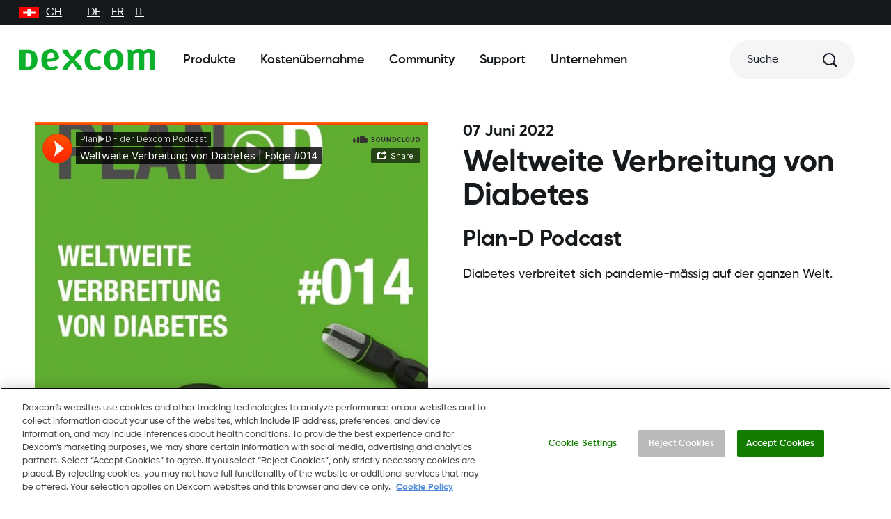

--- FILE ---
content_type: text/html; charset=utf-8
request_url: https://www.dexcom.com/de-ch/plan-d-podcast-weltweite-verbreitung-von-diabetes
body_size: 91828
content:
<!DOCTYPE html><html dir="ltr" lang="de-CH"><head><meta charSet="utf-8"/><meta name="viewport" content="width=device-width"/><link rel="icon" type="image/png" href="https://dexcom.a.bigcontent.io/v1/static/favicon-196x196" sizes="196x196"/><link rel="icon" type="image/png" href="https://dexcom.a.bigcontent.io/v1/static/favicon-32x32" sizes="32x32"/><link rel="icon" type="image/png" href="https://dexcom.a.bigcontent.io/v1/static/favicon-16x16" sizes="16x16"/><link rel="apple-touch-icon" type="image/png" href="https://dexcom.a.bigcontent.io/v1/static/apple-touch-icon" sizes="180x180"/><meta property="og:type" content="article"/><meta property="og:image" content="https://dexcom.a.bigcontent.io/v1/static/global-open-graph-size-logo-green"/><meta property="og:image:alt" content="logo"/><meta property="og:locale" content="en_US"/><meta property="og:site_name" content="Dexcom"/><script type="application/ld+json">{"@context":"https://schema.org","@type":"Organization","@id":"https://www.dexcom.com","legalName":"Dexcom, Inc","logo":"https://www.dexcom.com/sites/all/themes/dexcom/images/svg/Logo.svg","name":"Dexcom","sameAs":["https://www.facebook.com/dexcom","https://www.instagram.com/dexcom","https://www.linkedin.com/company/dexcom","https://www.youtube.com/channel/UCCY5ydvJD6932sh4XQGifxQ"],"url":"https://www.dexcom.com","address":{"@type":"PostalAddress","streetAddress":"17 street address","addressLocality":"Paris","addressRegion":"Ile-de-France","postalCode":"75001","addressCountry":"France"},"contactPoint":[{"@type":"ContactPoint","telephone":"+1-888-738-3646","contactType":"customer service"}]}</script><script type="application/ld+json">{"@context":"https://schema.org","@type":"WebSite","url":"https://www.dexcom.com","potentialAction":[{"@type":"SearchAction","target":"https://www.dexcom.com/search?q={search_term_string}","query-input":"required name=search_term_string"}]}</script><script type="application/ld+json">{"@context":"https://schema.org","@type":"WebPage","@id":"https://www.dexcom.com/de-ch/plan-d-podcast-weltweite-verbreitung-von-diabetes","description":"Diabetes verbreitet sich pandemie-mässig auf der ganzen Welt."}</script><title>Plan D podcast Weltweite Verbreitung von Diabetes (de) | Dexcom</title><meta name="robots" content="index,follow"/><meta name="description" content="Diabetes verbreitet sich pandemie-mässig auf der ganzen Welt."/><meta property="og:title" content="Plan D podcast Weltweite Verbreitung von Diabetes (de) | Dexcom"/><meta property="og:description" content="Diabetes verbreitet sich pandemie-mässig auf der ganzen Welt."/><meta property="og:url" content="https://www.dexcom.com/de-ch/plan-d-podcast-weltweite-verbreitung-von-diabetes"/><link rel="canonical" href="https://www.dexcom.com/de-ch/plan-d-podcast-weltweite-verbreitung-von-diabetes"/><meta property="keywords" content="Dexcom"/><meta name="next-head-count" content="22"/><script id="optanonWrapper" data-nscript="beforeInteractive">
                    function OptanonWrapper() { window.dispatchEvent(new Event('OptanonConsentChanged'));  }
                </script><link rel="preload" href="/_next/static/css/125bb1f274a18a82.css" as="style"/><link rel="stylesheet" href="/_next/static/css/125bb1f274a18a82.css" data-n-g=""/><noscript data-n-css=""></noscript><script defer="" nomodule="" src="/_next/static/chunks/polyfills-42372ed130431b0a.js"></script><script id="cookiepro" src="https://cdn.cookielaw.org/consent/c0a0a519-f449-49ba-8df3-be6e417bb43a/otSDKStub.js" charSet="UTF-8" data-domain-script="c0a0a519-f449-49ba-8df3-be6e417bb43a" defer="" data-nscript="beforeInteractive"></script><script src="/_next/static/chunks/webpack-f5c9837848baa7e3.js" defer=""></script><script src="/_next/static/chunks/framework-ddb90b5e2f29cf55.js" defer=""></script><script src="/_next/static/chunks/main-ee4ed096bde5270b.js" defer=""></script><script src="/_next/static/chunks/pages/_app-10c824ea1333640b.js" defer=""></script><script src="/_next/static/chunks/723-6e3af0e76ec72cd2.js" defer=""></script><script src="/_next/static/chunks/pages/%5B...pages%5D-5c45f75b511308fc.js" defer=""></script><script src="/_next/static/JYzSBfmIl7EgiXY_zfZuI/_buildManifest.js" defer=""></script><script src="/_next/static/JYzSBfmIl7EgiXY_zfZuI/_ssgManifest.js" defer=""></script></head><body><div id="__next"><style data-emotion="css-global oi0b7n">body,[data-theme]{--chakra-ring-inset:var(--chakra-empty,/*!*/ /*!*/);--chakra-ring-offset-width:0px;--chakra-ring-offset-color:#fff;--chakra-ring-color:rgba(66, 153, 225, 0.6);--chakra-ring-offset-shadow:0 0 #0000;--chakra-ring-shadow:0 0 #0000;--chakra-space-x-reverse:0;--chakra-space-y-reverse:0;--chakra-colors-transparent:transparent;--chakra-colors-current:currentColor;--chakra-colors-black:#161A1D;--chakra-colors-white:#FFFFFF;--chakra-colors-whiteAlpha-50:rgba(255, 255, 255, 0.04);--chakra-colors-whiteAlpha-100:rgba(255, 255, 255, 0.06);--chakra-colors-whiteAlpha-200:rgba(255, 255, 255, 0.08);--chakra-colors-whiteAlpha-300:rgba(255, 255, 255, 0.16);--chakra-colors-whiteAlpha-400:rgba(255, 255, 255, 0.24);--chakra-colors-whiteAlpha-500:rgba(255, 255, 255, 0.36);--chakra-colors-whiteAlpha-600:rgba(255, 255, 255, 0.48);--chakra-colors-whiteAlpha-700:rgba(255, 255, 255, 0.64);--chakra-colors-whiteAlpha-800:rgba(255, 255, 255, 0.80);--chakra-colors-whiteAlpha-900:rgba(255, 255, 255, 0.92);--chakra-colors-blackAlpha-50:rgba(0, 0, 0, 0.04);--chakra-colors-blackAlpha-100:rgba(0, 0, 0, 0.06);--chakra-colors-blackAlpha-200:rgba(0, 0, 0, 0.08);--chakra-colors-blackAlpha-300:rgba(0, 0, 0, 0.16);--chakra-colors-blackAlpha-400:rgba(0, 0, 0, 0.24);--chakra-colors-blackAlpha-500:rgba(0, 0, 0, 0.36);--chakra-colors-blackAlpha-600:rgba(0, 0, 0, 0.48);--chakra-colors-blackAlpha-700:rgba(0, 0, 0, 0.64);--chakra-colors-blackAlpha-800:rgba(0, 0, 0, 0.80);--chakra-colors-blackAlpha-900:rgba(0, 0, 0, 0.92);--chakra-colors-gray-50:#F7FAFC;--chakra-colors-gray-100:#EDF2F7;--chakra-colors-gray-200:#E2E8F0;--chakra-colors-gray-300:#CBD5E0;--chakra-colors-gray-400:#A0AEC0;--chakra-colors-gray-500:#718096;--chakra-colors-gray-600:#4A5568;--chakra-colors-gray-700:#2D3748;--chakra-colors-gray-800:#1A202C;--chakra-colors-gray-900:#171923;--chakra-colors-red-50:#FFF5F5;--chakra-colors-red-100:#FED7D7;--chakra-colors-red-200:#FEB2B2;--chakra-colors-red-300:#FC8181;--chakra-colors-red-400:#F56565;--chakra-colors-red-500:#E53E3E;--chakra-colors-red-600:#C53030;--chakra-colors-red-700:#9B2C2C;--chakra-colors-red-800:#822727;--chakra-colors-red-900:#63171B;--chakra-colors-orange-50:#FFFAF0;--chakra-colors-orange-100:#FEEBC8;--chakra-colors-orange-200:#FBD38D;--chakra-colors-orange-300:#F6AD55;--chakra-colors-orange-400:#ED8936;--chakra-colors-orange-500:#DD6B20;--chakra-colors-orange-600:#C05621;--chakra-colors-orange-700:#9C4221;--chakra-colors-orange-800:#7B341E;--chakra-colors-orange-900:#652B19;--chakra-colors-yellow-50:#FFFFF0;--chakra-colors-yellow-100:#FEFCBF;--chakra-colors-yellow-200:#FAF089;--chakra-colors-yellow-300:#F6E05E;--chakra-colors-yellow-400:#ECC94B;--chakra-colors-yellow-500:#D69E2E;--chakra-colors-yellow-600:#B7791F;--chakra-colors-yellow-700:#975A16;--chakra-colors-yellow-800:#744210;--chakra-colors-yellow-900:#5F370E;--chakra-colors-green-50:#F0FFF4;--chakra-colors-green-100:#C6F6D5;--chakra-colors-green-200:#9AE6B4;--chakra-colors-green-300:#68D391;--chakra-colors-green-400:#48BB78;--chakra-colors-green-500:#38A169;--chakra-colors-green-600:#2F855A;--chakra-colors-green-700:#276749;--chakra-colors-green-800:#22543D;--chakra-colors-green-900:#1C4532;--chakra-colors-teal-50:#E6FFFA;--chakra-colors-teal-100:#B2F5EA;--chakra-colors-teal-200:#81E6D9;--chakra-colors-teal-300:#4FD1C5;--chakra-colors-teal-400:#38B2AC;--chakra-colors-teal-500:#319795;--chakra-colors-teal-600:#2C7A7B;--chakra-colors-teal-700:#285E61;--chakra-colors-teal-800:#234E52;--chakra-colors-teal-900:#1D4044;--chakra-colors-blue-50:#ebf8ff;--chakra-colors-blue-100:#bee3f8;--chakra-colors-blue-200:#90cdf4;--chakra-colors-blue-300:#63b3ed;--chakra-colors-blue-400:#4299e1;--chakra-colors-blue-500:#3182ce;--chakra-colors-blue-600:#2b6cb0;--chakra-colors-blue-700:#2c5282;--chakra-colors-blue-800:#2a4365;--chakra-colors-blue-900:#1A365D;--chakra-colors-cyan-50:#EDFDFD;--chakra-colors-cyan-100:#C4F1F9;--chakra-colors-cyan-200:#9DECF9;--chakra-colors-cyan-300:#76E4F7;--chakra-colors-cyan-400:#0BC5EA;--chakra-colors-cyan-500:#00B5D8;--chakra-colors-cyan-600:#00A3C4;--chakra-colors-cyan-700:#0987A0;--chakra-colors-cyan-800:#086F83;--chakra-colors-cyan-900:#065666;--chakra-colors-purple-50:#FAF5FF;--chakra-colors-purple-100:#E9D8FD;--chakra-colors-purple-200:#D6BCFA;--chakra-colors-purple-300:#B794F4;--chakra-colors-purple-400:#9F7AEA;--chakra-colors-purple-500:#805AD5;--chakra-colors-purple-600:#6B46C1;--chakra-colors-purple-700:#553C9A;--chakra-colors-purple-800:#44337A;--chakra-colors-purple-900:#322659;--chakra-colors-pink-50:#FFF5F7;--chakra-colors-pink-100:#FED7E2;--chakra-colors-pink-200:#FBB6CE;--chakra-colors-pink-300:#F687B3;--chakra-colors-pink-400:#ED64A6;--chakra-colors-pink-500:#D53F8C;--chakra-colors-pink-600:#B83280;--chakra-colors-pink-700:#97266D;--chakra-colors-pink-800:#702459;--chakra-colors-pink-900:#521B41;--chakra-colors-linkedin-50:#E8F4F9;--chakra-colors-linkedin-100:#CFEDFB;--chakra-colors-linkedin-200:#9BDAF3;--chakra-colors-linkedin-300:#68C7EC;--chakra-colors-linkedin-400:#34B3E4;--chakra-colors-linkedin-500:#00A0DC;--chakra-colors-linkedin-600:#008CC9;--chakra-colors-linkedin-700:#0077B5;--chakra-colors-linkedin-800:#005E93;--chakra-colors-linkedin-900:#004471;--chakra-colors-facebook-50:#E8F4F9;--chakra-colors-facebook-100:#D9DEE9;--chakra-colors-facebook-200:#B7C2DA;--chakra-colors-facebook-300:#6482C0;--chakra-colors-facebook-400:#4267B2;--chakra-colors-facebook-500:#385898;--chakra-colors-facebook-600:#314E89;--chakra-colors-facebook-700:#29487D;--chakra-colors-facebook-800:#223B67;--chakra-colors-facebook-900:#1E355B;--chakra-colors-messenger-50:#D0E6FF;--chakra-colors-messenger-100:#B9DAFF;--chakra-colors-messenger-200:#A2CDFF;--chakra-colors-messenger-300:#7AB8FF;--chakra-colors-messenger-400:#2E90FF;--chakra-colors-messenger-500:#0078FF;--chakra-colors-messenger-600:#0063D1;--chakra-colors-messenger-700:#0052AC;--chakra-colors-messenger-800:#003C7E;--chakra-colors-messenger-900:#002C5C;--chakra-colors-whatsapp-50:#dffeec;--chakra-colors-whatsapp-100:#b9f5d0;--chakra-colors-whatsapp-200:#90edb3;--chakra-colors-whatsapp-300:#65e495;--chakra-colors-whatsapp-400:#3cdd78;--chakra-colors-whatsapp-500:#22c35e;--chakra-colors-whatsapp-600:#179848;--chakra-colors-whatsapp-700:#0c6c33;--chakra-colors-whatsapp-800:#01421c;--chakra-colors-whatsapp-900:#001803;--chakra-colors-twitter-50:#E5F4FD;--chakra-colors-twitter-100:#C8E9FB;--chakra-colors-twitter-200:#A8DCFA;--chakra-colors-twitter-300:#83CDF7;--chakra-colors-twitter-400:#57BBF5;--chakra-colors-twitter-500:#1DA1F2;--chakra-colors-twitter-600:#1A94DA;--chakra-colors-twitter-700:#1681BF;--chakra-colors-twitter-800:#136B9E;--chakra-colors-twitter-900:#0D4D71;--chakra-colors-telegram-50:#E3F2F9;--chakra-colors-telegram-100:#C5E4F3;--chakra-colors-telegram-200:#A2D4EC;--chakra-colors-telegram-300:#7AC1E4;--chakra-colors-telegram-400:#47A9DA;--chakra-colors-telegram-500:#0088CC;--chakra-colors-telegram-600:#007AB8;--chakra-colors-telegram-700:#006BA1;--chakra-colors-telegram-800:#005885;--chakra-colors-telegram-900:#003F5E;--chakra-colors-brand-primary:#0DB02B;--chakra-colors-brand-secondary:#137D00;--chakra-colors-brand-tertiary:#025F1D;--chakra-colors-neutral-dark:#3F4955;--chakra-colors-neutral-mediumDark:#5E6D7E;--chakra-colors-neutral-medium:#B8BABC;--chakra-colors-neutral-mediumLight:#DCDBDA;--chakra-colors-neutral-light:#F5F5F5;--chakra-colors-notification-error:#AD1010;--chakra-colors-notification-warning:#F8AD3E;--chakra-colors-notification-success:#137D00;--chakra-colors-notification-info:#106BAD;--chakra-colors-blackOpacity:rgba(0, 0, 0, .55);--chakra-colors-grayOpacity:rgba(22, 26, 29, .5);--chakra-colors-lightOpacity:rgba(245, 245, 245, .9);--chakra-colors-whiteOpacity:rgba(255, 255, 255, .5);--chakra-colors-oldSilver:#848484;--chakra-colors-iconBackgroundOpacity:rgba(184, 186, 188, 0.15);--chakra-colors-trans:transparent;--chakra-colors-account-primary:#12203D;--chakra-colors-account-neutral-dark:#3F4955;--chakra-colors-account-neutral-mediumDark:#5E6D7E;--chakra-colors-account-neutral-medium:#B8BABC;--chakra-colors-account-neutral-mediumLight:#F5F4EA;--chakra-colors-account-neutral-light:#FAF9F5;--chakra-colors-account-notification-error:#AD1010;--chakra-colors-account-notification-warning:#FCAF2D;--chakra-colors-account-notification-success:#137D00;--chakra-colors-account-notification-info:#2F57A8;--chakra-colors-account-black:#161A1D;--chakra-colors-account-white:#fff;--chakra-colors-navigation-primary:#161A1D;--chakra-colors-navigation-accent:#137D00;--chakra-colors-navigation-bg:#FFFFFF;--chakra-colors-search-heading:#161A1D;--chakra-colors-search-separator:neutral.dark;--chakra-colors-cart-indicator-bg:#137D00;--chakra-colors-cart-indicator-color:#FFFFFF;--chakra-borders-none:0;--chakra-borders-1px:1px solid;--chakra-borders-2px:2px solid;--chakra-borders-4px:4px solid;--chakra-borders-8px:8px solid;--chakra-fonts-heading:Gilroy,sans-serif;--chakra-fonts-body:Gilroy,sans-serif;--chakra-fonts-mono:SFMono-Regular,Menlo,Monaco,Consolas,"Liberation Mono","Courier New",monospace;--chakra-fontSizes-3xs:0.45rem;--chakra-fontSizes-2xs:0.625rem;--chakra-fontSizes-xs:0.75rem;--chakra-fontSizes-sm:0.875rem;--chakra-fontSizes-md:1rem;--chakra-fontSizes-lg:1.125rem;--chakra-fontSizes-xl:1.25rem;--chakra-fontSizes-2xl:1.5rem;--chakra-fontSizes-3xl:1.875rem;--chakra-fontSizes-4xl:2.25rem;--chakra-fontSizes-5xl:3rem;--chakra-fontSizes-6xl:3.75rem;--chakra-fontSizes-7xl:4.5rem;--chakra-fontSizes-8xl:6rem;--chakra-fontSizes-9xl:8rem;--chakra-fontWeights-hairline:100;--chakra-fontWeights-thin:200;--chakra-fontWeights-light:300;--chakra-fontWeights-normal:400;--chakra-fontWeights-medium:500;--chakra-fontWeights-semibold:600;--chakra-fontWeights-bold:700;--chakra-fontWeights-extrabold:800;--chakra-fontWeights-black:900;--chakra-letterSpacings-tighter:-0.05em;--chakra-letterSpacings-tight:-0.025em;--chakra-letterSpacings-normal:0;--chakra-letterSpacings-wide:0.025em;--chakra-letterSpacings-wider:0.05em;--chakra-letterSpacings-widest:0.1em;--chakra-lineHeights-3:.75rem;--chakra-lineHeights-4:1rem;--chakra-lineHeights-5:1.25rem;--chakra-lineHeights-6:1.5rem;--chakra-lineHeights-7:1.75rem;--chakra-lineHeights-8:2rem;--chakra-lineHeights-9:2.25rem;--chakra-lineHeights-10:2.5rem;--chakra-lineHeights-normal:normal;--chakra-lineHeights-none:1;--chakra-lineHeights-shorter:1.25;--chakra-lineHeights-short:1.375;--chakra-lineHeights-base:1.5;--chakra-lineHeights-tall:1.625;--chakra-lineHeights-taller:2;--chakra-radii-none:0;--chakra-radii-sm:0.125rem;--chakra-radii-base:0.25rem;--chakra-radii-md:0.375rem;--chakra-radii-lg:0.5rem;--chakra-radii-xl:0.75rem;--chakra-radii-2xl:1rem;--chakra-radii-3xl:1.5rem;--chakra-radii-full:9999px;--chakra-radii-rounded:.5rem;--chakra-radii-circle:50%;--chakra-radii-brandRadius:.5rem;--chakra-space-1:0.25rem;--chakra-space-2:0.5rem;--chakra-space-3:0.75rem;--chakra-space-4:1rem;--chakra-space-5:1.25rem;--chakra-space-6:1.5rem;--chakra-space-7:1.75rem;--chakra-space-8:2rem;--chakra-space-9:2.25rem;--chakra-space-10:2.5rem;--chakra-space-12:3rem;--chakra-space-14:3.5rem;--chakra-space-16:4rem;--chakra-space-20:5rem;--chakra-space-24:6rem;--chakra-space-28:7rem;--chakra-space-32:8rem;--chakra-space-36:9rem;--chakra-space-40:10rem;--chakra-space-44:11rem;--chakra-space-48:12rem;--chakra-space-52:13rem;--chakra-space-56:14rem;--chakra-space-60:15rem;--chakra-space-64:16rem;--chakra-space-72:18rem;--chakra-space-80:20rem;--chakra-space-96:24rem;--chakra-space-px:1px;--chakra-space-0-5:0.125rem;--chakra-space-1-5:0.375rem;--chakra-space-2-5:0.625rem;--chakra-space-3-5:0.875rem;--chakra-space-grid-templateColumns-base:repeat(auto-fill, minmax(12.5%, 1fr));--chakra-space-grid-templateColumns-sm:repeat(auto-fill, minmax(13.043478260869565%, 1fr));--chakra-space-grid-templateColumns-md:repeat(auto-fill, minmax(4.6875%, 1fr));--chakra-space-grid-templateColumns-lg:repeat(auto-fill, minmax(4.4491525423728815%, 1fr));--chakra-space-grid-templateColumns-xl:repeat(auto-fill, minmax(5.059523809523809%, 1fr));--chakra-space-grid-columnGap-base:5%;--chakra-space-grid-columnGap-sm:4.3478260869565215%;--chakra-space-grid-columnGap-md:3.977272727272727%;--chakra-space-grid-columnGap-lg:4.23728813559322%;--chakra-space-grid-columnGap-xl:3.571428571428571%;--chakra-space-grid-mx-base:5.555555555555555%;--chakra-space-grid-mx-sm:5.555555555555555%;--chakra-space-grid-mx-md:4.166666666666666%;--chakra-space-grid-mx-lg:3.90625%;--chakra-space-grid-mx-xl:3.3333333333333335%;--chakra-space-xs-base:.25rem;--chakra-space-xs-md:.5rem;--chakra-space-s-base:.5rem;--chakra-space-s-md:.75rem;--chakra-space-s-lg:1rem;--chakra-space-m-base:1rem;--chakra-space-m-lg:1.25rem;--chakra-space-m-xl:1.5rem;--chakra-space-l-base:1.25rem;--chakra-space-l-md:1.5rem;--chakra-space-l-lg:1.75rem;--chakra-space-l-xl:2.25rem;--chakra-space-xl-base:1.5rem;--chakra-space-xl-md:2rem;--chakra-space-xl-lg:2.5rem;--chakra-space-xl-xl:3rem;--chakra-space-xxl-base:2rem;--chakra-space-xxl-sm:2.25rem;--chakra-space-xxl-md:3rem;--chakra-space-xxl-lg:3.75rem;--chakra-space-xxl-xl:4.5rem;--chakra-space-word:.5ch;--chakra-shadows-xs:0 0 0 1px rgba(0, 0, 0, 0.05);--chakra-shadows-sm:0 1px 2px 0 rgba(0, 0, 0, 0.05);--chakra-shadows-base:0 1px 3px 0 rgba(0, 0, 0, 0.1),0 1px 2px 0 rgba(0, 0, 0, 0.06);--chakra-shadows-md:0 4px 6px -1px rgba(0, 0, 0, 0.1),0 2px 4px -1px rgba(0, 0, 0, 0.06);--chakra-shadows-lg:0 10px 15px -3px rgba(0, 0, 0, 0.1),0 4px 6px -2px rgba(0, 0, 0, 0.05);--chakra-shadows-xl:0 20px 25px -5px rgba(0, 0, 0, 0.1),0 10px 10px -5px rgba(0, 0, 0, 0.04);--chakra-shadows-2xl:0 25px 50px -12px rgba(0, 0, 0, 0.25);--chakra-shadows-outline:none;--chakra-shadows-inner:inset 0 2px 4px 0 rgba(0,0,0,0.06);--chakra-shadows-none:none;--chakra-shadows-dark-lg:rgba(0, 0, 0, 0.1) 0px 0px 0px 1px,rgba(0, 0, 0, 0.2) 0px 5px 10px,rgba(0, 0, 0, 0.4) 0px 15px 40px;--chakra-shadows-brand:0px 4px 4px rgba(0, 0, 0, 0.25);--chakra-shadows-brandGreen:0 0 0 0.2rem rgb(89 166 24 / 25%);--chakra-sizes-1:0.25rem;--chakra-sizes-2:0.5rem;--chakra-sizes-3:0.75rem;--chakra-sizes-4:1rem;--chakra-sizes-5:1.25rem;--chakra-sizes-6:1.5rem;--chakra-sizes-7:1.75rem;--chakra-sizes-8:2rem;--chakra-sizes-9:2.25rem;--chakra-sizes-10:2.5rem;--chakra-sizes-11:2.75rem;--chakra-sizes-12:3rem;--chakra-sizes-14:3.5rem;--chakra-sizes-16:4rem;--chakra-sizes-20:5rem;--chakra-sizes-24:6rem;--chakra-sizes-28:7rem;--chakra-sizes-32:8rem;--chakra-sizes-36:9rem;--chakra-sizes-40:10rem;--chakra-sizes-44:11rem;--chakra-sizes-48:12rem;--chakra-sizes-52:13rem;--chakra-sizes-56:14rem;--chakra-sizes-60:15rem;--chakra-sizes-64:16rem;--chakra-sizes-72:18rem;--chakra-sizes-80:20rem;--chakra-sizes-96:24rem;--chakra-sizes-px:1px;--chakra-sizes-0-5:0.125rem;--chakra-sizes-1-5:0.375rem;--chakra-sizes-2-5:0.625rem;--chakra-sizes-3-5:0.875rem;--chakra-sizes-max:max-content;--chakra-sizes-min:min-content;--chakra-sizes-full:100%;--chakra-sizes-3xs:14rem;--chakra-sizes-2xs:16rem;--chakra-sizes-xs:20rem;--chakra-sizes-sm:24rem;--chakra-sizes-md:28rem;--chakra-sizes-lg:32rem;--chakra-sizes-xl:36rem;--chakra-sizes-2xl:42rem;--chakra-sizes-3xl:48rem;--chakra-sizes-4xl:56rem;--chakra-sizes-5xl:64rem;--chakra-sizes-6xl:72rem;--chakra-sizes-7xl:80rem;--chakra-sizes-8xl:90rem;--chakra-sizes-prose:60ch;--chakra-sizes-container-sm:640px;--chakra-sizes-container-md:768px;--chakra-sizes-container-lg:1024px;--chakra-sizes-container-xl:1280px;--chakra-sizes-6-5:1.625rem;--chakra-sizes-12-5:3.125rem;--chakra-sizes-button-standard-base:3rem;--chakra-sizes-button-standard-lg:3.5rem;--chakra-sizes-button-icon-base:2.25rem;--chakra-sizes-button-icon-lg:3rem;--chakra-sizes-button-close:2.25rem;--chakra-sizes-button-alert:1.75rem;--chakra-sizes-button-play-base:3.5rem;--chakra-sizes-button-play-lg:4rem;--chakra-sizes-button-playMini:1rem;--chakra-sizes-button-payment:3rem;--chakra-sizes-inputHeight:3.5rem;--chakra-sizes-checkbox:1.25rem;--chakra-sizes-gridContainer-maxWidth:1440px;--chakra-sizes-gridContainer-px:0;--chakra-sizes-gridContainer-width:100%;--chakra-sizes-modalDialog-base:100%;--chakra-sizes-modalDialog-lg:61rem;--chakra-sizes-nav-panel-container-base:21.438em;--chakra-sizes-nav-panel-container-lg:87.5%;--chakra-sizes-nav-panel-container-2lg:1181.25px;--chakra-sizes-nav-panel-inner-base:21.438em;--chakra-sizes-nav-panel-inner-lg:43.75%;--chakra-sizes-nav-panel-inner-2lg:36.875rem;--chakra-zIndices-hide:-1;--chakra-zIndices-auto:auto;--chakra-zIndices-base:0;--chakra-zIndices-docked:10;--chakra-zIndices-dropdown:1000;--chakra-zIndices-sticky:1100;--chakra-zIndices-banner:1200;--chakra-zIndices-overlay:1300;--chakra-zIndices-modal:1400;--chakra-zIndices-popover:1500;--chakra-zIndices-skipLink:1600;--chakra-zIndices-toast:1700;--chakra-zIndices-tooltip:1800;--chakra-zIndices-inputIcons:2;--chakra-zIndices-nav-closeButton:6;--chakra-zIndices-nav-logo:5;--chakra-zIndices-nav-menu-base:3;--chakra-zIndices-nav-menu-lg:5;--chakra-zIndices-nav-navBar:5;--chakra-zIndices-nav-overlay:3;--chakra-zIndices-nav-panel-container:3;--chakra-zIndices-nav-panel-first-base:3;--chakra-zIndices-nav-panel-first-lg:4;--chakra-zIndices-nav-panel-second-base:4;--chakra-zIndices-nav-panel-second-lg:3;--chakra-zIndices-swiper-a11yNotification:-1000;--chakra-zIndices-swiper-scrollbar:1;--chakra-zIndices-swiper-swiper:0;--chakra-zIndices-swiper-wrapper:0;--chakra-zIndices-persistentCtaButton:5;--chakra-zIndices-stickyAddedToCartBar:5;--chakra-zIndices-stickyBuyBar:4;--chakra-zIndices-loading-overlay:3;--chakra-zIndices-loading-spinner:4;--chakra-zIndices-stickyLinkBar:4;--chakra-transition-property-common:background-color,border-color,color,fill,stroke,opacity,box-shadow,transform;--chakra-transition-property-colors:background-color,border-color,color,fill,stroke;--chakra-transition-property-dimensions:width,height;--chakra-transition-property-position:left,right,top,bottom;--chakra-transition-property-background:background-color,background-image,background-position;--chakra-transition-easing-ease-in:cubic-bezier(0.4, 0, 1, 1);--chakra-transition-easing-ease-out:cubic-bezier(0, 0, 0.2, 1);--chakra-transition-easing-ease-in-out:cubic-bezier(0.4, 0, 0.2, 1);--chakra-transition-duration-ultra-fast:50ms;--chakra-transition-duration-faster:100ms;--chakra-transition-duration-fast:150ms;--chakra-transition-duration-normal:200ms;--chakra-transition-duration-slow:300ms;--chakra-transition-duration-slower:400ms;--chakra-transition-duration-ultra-slow:500ms;--chakra-blur-none:0;--chakra-blur-sm:4px;--chakra-blur-base:8px;--chakra-blur-md:12px;--chakra-blur-lg:16px;--chakra-blur-xl:24px;--chakra-blur-2xl:40px;--chakra-blur-3xl:64px;}.chakra-ui-light body:not([data-theme]),.chakra-ui-light [data-theme]:not([data-theme]),[data-theme=light] body:not([data-theme]),[data-theme=light] [data-theme]:not([data-theme]),body[data-theme=light],[data-theme][data-theme=light]{--chakra-colors-chakra-body-text:var(--chakra-colors-gray-800);--chakra-colors-chakra-body-bg:var(--chakra-colors-white);--chakra-colors-chakra-border-color:var(--chakra-colors-gray-200);--chakra-colors-chakra-subtle-bg:var(--chakra-colors-gray-100);--chakra-colors-chakra-placeholder-color:var(--chakra-colors-gray-500);}.chakra-ui-dark body:not([data-theme]),.chakra-ui-dark [data-theme]:not([data-theme]),[data-theme=dark] body:not([data-theme]),[data-theme=dark] [data-theme]:not([data-theme]),body[data-theme=dark],[data-theme][data-theme=dark]{--chakra-colors-chakra-body-text:var(--chakra-colors-whiteAlpha-900);--chakra-colors-chakra-body-bg:var(--chakra-colors-gray-800);--chakra-colors-chakra-border-color:var(--chakra-colors-whiteAlpha-300);--chakra-colors-chakra-subtle-bg:var(--chakra-colors-gray-700);--chakra-colors-chakra-placeholder-color:var(--chakra-colors-whiteAlpha-400);}</style><style data-emotion="css-global 3kbdol">html{line-height:1.5;-webkit-text-size-adjust:100%;font-family:system-ui,sans-serif;-webkit-font-smoothing:antialiased;text-rendering:optimizeLegibility;-moz-osx-font-smoothing:grayscale;touch-action:manipulation;}body{position:relative;min-height:100%;font-feature-settings:'kern';}*,*::before,*::after{border-width:0;border-style:solid;box-sizing:border-box;}main{display:block;}hr{border-top-width:1px;box-sizing:content-box;height:0;overflow:visible;}pre,code,kbd,samp{font-family:SFMono-Regular,Menlo,Monaco,Consolas,monospace;font-size:1em;}a{background-color:transparent;color:inherit;-webkit-text-decoration:inherit;text-decoration:inherit;}abbr[title]{border-bottom:none;-webkit-text-decoration:underline;text-decoration:underline;-webkit-text-decoration:underline dotted;-webkit-text-decoration:underline dotted;text-decoration:underline dotted;}b,strong{font-weight:bold;}small{font-size:80%;}sub,sup{font-size:75%;line-height:0;position:relative;vertical-align:baseline;}sub{bottom:-0.25em;}sup{top:-0.5em;}img{border-style:none;}button,input,optgroup,select,textarea{font-family:inherit;font-size:100%;line-height:1.15;margin:0;}button,input{overflow:visible;}button,select{text-transform:none;}button::-moz-focus-inner,[type="button"]::-moz-focus-inner,[type="reset"]::-moz-focus-inner,[type="submit"]::-moz-focus-inner{border-style:none;padding:0;}fieldset{padding:0.35em 0.75em 0.625em;}legend{box-sizing:border-box;color:inherit;display:table;max-width:100%;padding:0;white-space:normal;}progress{vertical-align:baseline;}textarea{overflow:auto;}[type="checkbox"],[type="radio"]{box-sizing:border-box;padding:0;}[type="number"]::-webkit-inner-spin-button,[type="number"]::-webkit-outer-spin-button{-webkit-appearance:none!important;}input[type="number"]{-moz-appearance:textfield;}[type="search"]{-webkit-appearance:textfield;outline-offset:-2px;}[type="search"]::-webkit-search-decoration{-webkit-appearance:none!important;}::-webkit-file-upload-button{-webkit-appearance:button;font:inherit;}details{display:block;}summary{display:-webkit-box;display:-webkit-list-item;display:-ms-list-itembox;display:list-item;}template{display:none;}[hidden]{display:none!important;}body,blockquote,dl,dd,h1,h2,h3,h4,h5,h6,hr,figure,p,pre{margin:0;}button{background:transparent;padding:0;}fieldset{margin:0;padding:0;}ol,ul{margin:0;padding:0;}textarea{resize:vertical;}button,[role="button"]{cursor:pointer;}button::-moz-focus-inner{border:0!important;}table{border-collapse:collapse;}h1,h2,h3,h4,h5,h6{font-size:inherit;font-weight:inherit;}button,input,optgroup,select,textarea{padding:0;line-height:inherit;color:inherit;}img,svg,video,canvas,audio,iframe,embed,object{display:block;}img,video{max-width:100%;height:auto;}[data-js-focus-visible] :focus:not([data-focus-visible-added]):not([data-focus-visible-disabled]){outline:none;box-shadow:none;}select::-ms-expand{display:none;}:root{--chakra-vh:100vh;}@supports (height: -webkit-fill-available){:root{--chakra-vh:-webkit-fill-available;}}@supports (height: -moz-fill-available){:root{--chakra-vh:-moz-fill-available;}}@supports (height: 100dvh){:root{--chakra-vh:100dvh;}}</style><style data-emotion="css-global hh9bpb">body{font-family:var(--chakra-fonts-body);color:var(--chakra-colors-black);background:var(--chakra-colors-white);transition-property:background-color;transition-duration:var(--chakra-transition-duration-normal);line-height:var(--chakra-lineHeights-base);overflow-x:hidden;top:0!important;}*::-webkit-input-placeholder{color:var(--chakra-colors-chakra-placeholder-color);}*::-moz-placeholder{color:var(--chakra-colors-chakra-placeholder-color);}*:-ms-input-placeholder{color:var(--chakra-colors-chakra-placeholder-color);}*::placeholder{color:var(--chakra-colors-chakra-placeholder-color);}*,*::before,::after{border-color:var(--chakra-colors-neutral-mediumLight);word-wrap:break-word;-webkit-tap-highlight-color:transparent;scrollbar-width:thin;scrollbar-color:neutral.mediumLight;}html{scroll-behavior:smooth;}a:focus,a[data-focus]{outline:2px solid transparent;outline-offset:2px;}*::-webkit-scrollbar{width:.5rem;}*::-webkit-scrollbar-track{background:var(--chakra-colors-transparent);}*::-webkit-scrollbar-thumb{background-color:var(--chakra-colors-neutral-mediumLight);border-radius:.25rem;}*::-webkit-input-placeholder{color:neutral.darkest;}*::-moz-placeholder{color:neutral.darkest;}*:-ms-input-placeholder{color:neutral.darkest;}*::placeholder{color:neutral.darkest;}*:disabled,*[disabled],*[aria-disabled=true],*[data-disabled]{cursor:not-allowed;}label[data-invalid]{color:var(--chakra-colors-notification-error);}input[type="search"]::-webkit-search-decoration,input[type="search"]::-webkit-search-results-button,input[type="search"]::-webkit-search-results-decoration,input[type="search"]::-webkit-search-cancel-button{display:none;}table:not(.chakra-table){color:var(--chakra-colors-black)!important;display:inline-block;margin-bottom:1.25rem;}@media screen and (min-width: 48em){table:not(.chakra-table){margin-bottom:1.5rem;}}@media screen and (min-width: 80em){table:not(.chakra-table){margin-bottom:1.75rem;}}@media screen and (min-width: 90em){table:not(.chakra-table){margin-bottom:2.25rem;}}table:not(.chakra-table) *{margin-bottom:unset;}table:not(.chakra-table) tr{border-width:0 0 1px 0;border-color:var(--chakra-colors-neutral-medium);}table:not(.chakra-table) tr th,table:not(.chakra-table) tr:first-of-type td{background:var(--chakra-colors-white);font-weight:var(--chakra-fontWeights-bold);padding:.5rem;}@media screen and (min-width: 48em){table:not(.chakra-table) tr th,table:not(.chakra-table) tr:first-of-type td{padding:.75rem;}}@media screen and (min-width: 80em){table:not(.chakra-table) tr th,table:not(.chakra-table) tr:first-of-type td{padding:1rem;}}table:not(.chakra-table) td{background:var(--chakra-colors-neutral-light);padding:.5rem;font-size:1rem;line-height:1.375rem;}@media screen and (min-width: 48em){table:not(.chakra-table) td{padding:.75rem;}}@media screen and (min-width: 80em){table:not(.chakra-table) td{padding:1rem;}}@media screen and (min-width: 90em){table:not(.chakra-table) td{font-size:1.125rem;line-height:1.5rem;}}table:not(.chakra-table) td ul,table:not(.chakra-table) td ol{min-width:150px;}.linked-image{-webkit-margin-start:.5rem;margin-inline-start:.5rem;-webkit-margin-end:.5rem;margin-inline-end:.5rem;}@media screen and (min-width: 48em){.linked-image{-webkit-margin-start:.75rem;margin-inline-start:.75rem;-webkit-margin-end:.75rem;margin-inline-end:.75rem;}}@media screen and (min-width: 80em){.linked-image{-webkit-margin-start:1rem;margin-inline-start:1rem;-webkit-margin-end:1rem;margin-inline-end:1rem;}}[role=alert] a{color:inherit;-webkit-text-decoration:underline;text-decoration:underline;}[role=alert] a:hover,[role=alert] a[data-hover]{color:inherit!important;-webkit-text-decoration:none;text-decoration:none;}[role=alert] a:focus,[role=alert] a[data-focus]{color:inherit!important;-webkit-text-decoration:none;text-decoration:none;outline:2px solid transparent;outline-offset:2px;}sup,.sup{font-size:60%!important;vertical-align:super;}.swiper{-webkit-margin-start:auto;margin-inline-start:auto;-webkit-margin-end:auto;margin-inline-end:auto;position:relative;overflow:visible;list-style:none;padding-bottom:1.5rem;z-index:0;}@media screen and (min-width: 48em){.swiper{overflow:hidden;padding-bottom:2rem;}}@media screen and (min-width: 80em){.swiper{padding-bottom:2.5rem;}}@media screen and (min-width: 90em){.swiper{padding-bottom:3rem;}}.swiper-wrapper{position:relative;width:100%;height:100%;z-index:0;display:-webkit-box;display:-webkit-flex;display:-ms-flexbox;display:flex;transition-property:transform;box-sizing:content-box;}.swiper-android .swiper-slide,.swiper-wrapper{-webkit-transform:translate3d(0px,0,0);-moz-transform:translate3d(0px,0,0);-ms-transform:translate3d(0px,0,0);transform:translate3d(0px,0,0);}.swiper-navigation-disabled .swiper-navigation{visibility:hidden;}.swiper-pointer-events{touch-action:pan-y;}.swiper-slide{-webkit-flex-shrink:0;-ms-flex-negative:0;flex-shrink:0;width:100%;height:auto;position:relative;transition-property:transform;}.swiper-backface-hidden .swiper-slide{-webkit-transform:translateZ(0);-moz-transform:translateZ(0);-ms-transform:translateZ(0);transform:translateZ(0);-webkit-backface-visibility:hidden;-webkit-backface-visibility:hidden;backface-visibility:hidden;}.swiper .swiper-notification{position:absolute;left:0;top:0px;pointer-events:none;opacity:0;z-index:-1000;}.swiper-scrollbar{background:var(--chakra-colors-neutral-light);border-radius:4px;bottom:0px;height:8px;left:0;position:absolute;touch-action:none;width:calc(100% - 1px);z-index:1;}.swiper-scrollbar-drag{background:var(--chakra-colors-neutral-medium);border-radius:4px;height:100%;left:0;position:relative;top:0px;width:100%;}.swiper-scrollbar-cursor-drag{cursor:move;}.swiper-scrollbar-lock{display:none;}.swiper-thumbs .swiper-slide{border:1px solid;border-color:var(--chakra-colors-transparent);border-radius:var(--chakra-radii-brandRadius);padding:.125rem;}.swiper-thumbs .swiper-slide.swiper-slide-thumb-active{border-color:var(--chakra-colors-brand-secondary);}.option-selection,.option-selection>*{color:inherit!important;}.grecaptcha-badge{visibility:hidden;}input::-webkit-calendar-picker-indicator{display:none;}.QSIUserDefinedHTML{z-index:1;}.blog-hero-one .swiper{padding-bottom:0px;}.blog-hero{margin-bottom:1rem;}.blog-hero .swiper{padding-top:1rem;}#compatibility h1{font-size:2.25rem;font-weight:var(--chakra-fontWeights-bold);letter-spacing:-0.01em;line-height:2.5rem;}@media screen and (min-width: 48em){#compatibility h1{font-size:3.25rem;line-height:3.5rem;}}@media screen and (min-width: 90em){#compatibility h1{font-size:4.5rem;line-height:4.75rem;}}#compatibility h2{font-size:2rem;font-weight:var(--chakra-fontWeights-bold);letter-spacing:-0.01em;line-height:2.25rem;margin-top:1rem;}@media screen and (min-width: 48em){#compatibility h2{font-size:2.75rem;line-height:3rem;}}@media screen and (min-width: 90em){#compatibility h2{font-size:3.5rem;line-height:3.75rem;}}#compatibility h2 div{display:inline-block;}#compatibility h3{font-size:1.75rem;font-weight:var(--chakra-fontWeights-bold);letter-spacing:-0.01em;line-height:2rem;}@media screen and (min-width: 48em){#compatibility h3{font-size:2rem;line-height:2.25rem;}}@media screen and (min-width: 90em){#compatibility h3{font-size:2.5rem;line-height:2.75rem;}}#compatibility h4{font-size:1.25rem;font-weight:var(--chakra-fontWeights-bold);line-height:1.5rem;margin-top:0.5rem;margin-bottom:0.5rem;}@media screen and (min-width: 48em){#compatibility h4{font-size:1.375rem;line-height:1.625rem;}}@media screen and (min-width: 90em){#compatibility h4{font-size:1.5rem;line-height:1.75rem;}}#compatibility ul.navigation{list-style-type:none;}#compatibility ul.navigation li{margin-right:1rem;display:inline-block;}#compatibility ul.devices li{margin-left:1.5rem;}#compatibility .new{margin-left:.5rem;color:green;}#compatibility .smartwatch{margin-top:2rem;margin-bottom:2rem;}#compatibility .smartwatch ul{margin-bottom:1.5rem;}#compatibility .smartwatch ul li{margin-left:1.5rem;}#compatibility .os{margin-bottom:2rem;}#compatibility .os ul{margin-bottom:1.5rem;}#compatibility .os ul li{margin-left:1.5rem;}#ot-sdk-btn-floating svg{display:inline-block;}#onetrust-banner-sdk.top{top:0!important;}#cardNumber-label.invalid,#cvv-label.invalid{color:var(--chakra-colors-notification-error);}.react-loqate-default-list{padding:1rem;z-index:3;}.react-loqate-list-item{line-height:2rem;}.react-loqate-list-item:hover,.react-loqate-list-item[data-hover]{color:var(--chakra-colors-brand-secondary);}.chakra-alert .markdown{margin-bottom:0!important;}.markdown a{color:inherit;-webkit-text-decoration:underline;text-decoration:underline;}.markdown a:hover,.markdown a[data-hover]{color:var(--chakra-colors-brand-secondary);}.markdown a:focus,.markdown a[data-focus]{color:var(--chakra-colors-brand-secondary);-webkit-text-decoration:none;text-decoration:none;outline:2px solid transparent;outline-offset:2px;}.markdown a:focus .amp-link,.markdown a[data-focus] .amp-link{-webkit-text-decoration:none;text-decoration:none;}@media screen and (min-width: 80em){.markdown [href^=tel]{pointer-events:none;color:inherit;-webkit-text-decoration:none;text-decoration:none;}}@media screen and (min-width: 80em){.markdown [href^=tel]:active,.markdown [href^=tel][data-active]{color:inherit;-webkit-text-decoration:none;text-decoration:none;}}@media screen and (min-width: 80em){.markdown [href^=tel]:hover,.markdown [href^=tel][data-hover]{color:inherit;-webkit-text-decoration:none;text-decoration:none;}}@media screen and (min-width: 80em){.markdown [href^=tel]:focus,.markdown [href^=tel][data-focus]{color:inherit;-webkit-text-decoration:none;text-decoration:none;}}.markdown.dark a:hover,.markdown.dark a[data-hover]{color:var(--chakra-colors-white);-webkit-text-decoration:none;text-decoration:none;}.markdown.dark a:focus,.markdown.dark a[data-focus]{color:var(--chakra-colors-white);-webkit-text-decoration:none;text-decoration:none;}.markdown p:last-of-type{margin-bottom:0px;}.markdown sup,.markdown .sup{font-size:60%!important;vertical-align:super;}.markdown .h1,.markdown h1{font-size:2.25rem;font-weight:var(--chakra-fontWeights-bold);letter-spacing:-0.01em;line-height:2.5rem;}@media screen and (min-width: 48em){.markdown .h1,.markdown h1{font-size:3.25rem;line-height:3.5rem;}}@media screen and (min-width: 90em){.markdown .h1,.markdown h1{font-size:4.5rem;line-height:4.75rem;}}.markdown .h2,.markdown h2{font-size:2rem;font-weight:var(--chakra-fontWeights-bold);letter-spacing:-0.01em;line-height:2.25rem;}@media screen and (min-width: 48em){.markdown .h2,.markdown h2{font-size:2.75rem;line-height:3rem;}}@media screen and (min-width: 90em){.markdown .h2,.markdown h2{font-size:3.5rem;line-height:3.75rem;}}.markdown .h3,.markdown h3{font-size:1.75rem;font-weight:var(--chakra-fontWeights-bold);letter-spacing:-0.01em;line-height:2rem;}@media screen and (min-width: 48em){.markdown .h3,.markdown h3{font-size:2rem;line-height:2.25rem;}}@media screen and (min-width: 90em){.markdown .h3,.markdown h3{font-size:2.5rem;line-height:2.75rem;}}.markdown .h4,.markdown h4{font-size:1.25rem;font-weight:var(--chakra-fontWeights-bold);line-height:1.5rem;}@media screen and (min-width: 48em){.markdown .h4,.markdown h4{font-size:1.375rem;line-height:1.625rem;}}@media screen and (min-width: 90em){.markdown .h4,.markdown h4{font-size:1.5rem;line-height:1.75rem;}}.markdown .b1{font-size:1.125rem;line-height:1.5rem;}@media screen and (min-width: 90em){.markdown .b1{font-size:1.25rem;line-height:1.75rem;}}.markdown .b2{font-size:1rem;line-height:1.375rem;}@media screen and (min-width: 90em){.markdown .b2{font-size:1.125rem;line-height:1.5rem;}}.markdown .b3{font-size:.875rem;line-height:1.25rem;}@media screen and (min-width: 90em){.markdown .b3{font-size:.938rem;}}.markdown .n1{font-size:1.125rem;font-weight:var(--chakra-fontWeights-semibold);line-height:1.5rem;text-transform:capitalize;}.markdown .n2{font-size:1rem;line-height:1.25rem;}.markdown .f1{color:var(--chakra-colors-neutral-dark);font-size:1rem;font-weight:var(--chakra-fontWeights-semibold);line-height:1.25rem;}.markdown .f2{color:var(--chakra-colors-neutral-dark);font-size:.875rem;font-weight:var(--chakra-fontWeights-semibold);line-height:.875rem;}.markdown .a1{font-size:1rem;font-weight:var(--chakra-fontWeights-bold);letter-spacing:.03em;line-height:1.25rem;}.markdown .s1{font-size:1.25rem;font-weight:var(--chakra-fontWeights-normal);line-height:1.5rem;}@media screen and (min-width: 90em){.markdown .s1{font-size:1.75rem;line-height:2rem;}}.markdown ul,.markdown ol{margin-bottom:1rem;-webkit-padding-start:1rem;padding-inline-start:1rem;list-style-position:inside;}.markdown ul li,.markdown ol li{font-size:1rem;line-height:1.375rem;-webkit-padding-start:0.4375em;padding-inline-start:0.4375em;}@media screen and (min-width: 90em){.markdown ul li,.markdown ol li{font-size:1.125rem;line-height:1.5rem;}}.markdown ul li p,.markdown ol li p{display:inline-block;}.chakra-alert .markup{margin-bottom:0!important;}.markup{margin-top:1.25rem;margin-bottom:1.25rem;}@media screen and (min-width: 48em){.markup{margin-top:1.5rem;margin-bottom:1.5rem;}}@media screen and (min-width: 80em){.markup{margin-top:1.75rem;margin-bottom:1.75rem;}}@media screen and (min-width: 90em){.markup{margin-top:2.25rem;margin-bottom:2.25rem;}}.markup *{font-size:inherit;font-style:inherit;margin-bottom:1.25rem;line-height:1.5rem;}@media screen and (min-width: 48em){.markup *{margin-bottom:1.5rem;}}@media screen and (min-width: 80em){.markup *{margin-bottom:1.75rem;}}@media screen and (min-width: 90em){.markup *{margin-bottom:2.25rem;line-height:1.75rem;}}.markup a{color:inherit;font-size:inherit;-webkit-text-decoration:underline;text-decoration:underline;}.markup a:hover,.markup a[data-hover]{color:var(--chakra-colors-brand-secondary);}.markup a:focus,.markup a[data-focus]{color:var(--chakra-colors-brand-secondary);-webkit-text-decoration:none;text-decoration:none;outline:2px solid transparent;outline-offset:2px;}.markup p:last-of-type{margin-bottom:0px;}@media screen and (min-width: 80em){.markup [href^=tel]{pointer-events:none;color:inherit;-webkit-text-decoration:none;text-decoration:none;}}@media screen and (min-width: 80em){.markup [href^=tel]:active,.markup [href^=tel][data-active]{color:inherit;-webkit-text-decoration:none;text-decoration:none;}}@media screen and (min-width: 80em){.markup [href^=tel]:hover,.markup [href^=tel][data-hover]{color:inherit;-webkit-text-decoration:none;text-decoration:none;}}@media screen and (min-width: 80em){.markup [href^=tel]:focus,.markup [href^=tel][data-focus]{color:inherit;-webkit-text-decoration:none;text-decoration:none;}}.markup sup{font-size:60%!important;vertical-align:super;}.markup h1{font-size:2.25rem;font-weight:var(--chakra-fontWeights-bold);letter-spacing:-0.01em;line-height:2.5rem;}@media screen and (min-width: 48em){.markup h1{font-size:3.25rem;line-height:3.5rem;}}@media screen and (min-width: 90em){.markup h1{font-size:4.5rem;line-height:4.75rem;}}.markup h2{font-size:2rem;font-weight:var(--chakra-fontWeights-bold);letter-spacing:-0.01em;line-height:2.25rem;}@media screen and (min-width: 48em){.markup h2{font-size:2.75rem;line-height:3rem;}}@media screen and (min-width: 90em){.markup h2{font-size:3.5rem;line-height:3.75rem;}}.markup h3{font-size:1.75rem;font-weight:var(--chakra-fontWeights-bold);letter-spacing:-0.01em;line-height:2rem;}@media screen and (min-width: 48em){.markup h3{font-size:2rem;line-height:2.25rem;}}@media screen and (min-width: 90em){.markup h3{font-size:2.5rem;line-height:2.75rem;}}.markup h4{font-size:1.25rem;font-weight:var(--chakra-fontWeights-bold);line-height:1.5rem;}@media screen and (min-width: 48em){.markup h4{font-size:1.375rem;line-height:1.625rem;}}@media screen and (min-width: 90em){.markup h4{font-size:1.5rem;line-height:1.75rem;}}.markup ul,.markup ol{margin-bottom:1rem;-webkit-padding-start:1rem;padding-inline-start:1rem;list-style-position:inside;}.markup ul li,.markup ol li{font-size:1rem;line-height:1.375rem;-webkit-padding-start:0.4375em;padding-inline-start:0.4375em;margin-bottom:.5rem;}@media screen and (min-width: 48em){.markup ul li,.markup ol li{margin-bottom:.75rem;}}@media screen and (min-width: 90em){.markup ul li,.markup ol li{font-size:1.125rem;line-height:1.5rem;}}.markup ul li p,.markup ol li p{display:inline-block;}.markup ul li >table,.markup ol li >table{margin-top:1.25rem;}@media screen and (min-width: 48em){.markup ul li >table,.markup ol li >table{margin-top:1.5rem;}}@media screen and (min-width: 80em){.markup ul li >table,.markup ol li >table{margin-top:1.75rem;}}@media screen and (min-width: 90em){.markup ul li >table,.markup ol li >table{margin-top:2.25rem;}}.markup table{width:100%;}.markup table td,.markup table tr:first-of-type td{background:var(--chakra-colors-neutral-light);font-weight:inherit;padding:.5rem;font-size:1rem;line-height:1.375rem;}@media screen and (min-width: 48em){.markup table td,.markup table tr:first-of-type td{padding:.75rem;}}@media screen and (min-width: 80em){.markup table td,.markup table tr:first-of-type td{padding:1rem;}}@media screen and (min-width: 90em){.markup table td,.markup table tr:first-of-type td{font-size:1.125rem;line-height:1.5rem;}}.risRx .chakra-radio__label{margin-bottom:1rem;width:100%;}.chakra-alert .slate-content .paragraph:last-of-type{margin-bottom:0px;}.footer-legal .slate-link:hover,.footer-international .slate-link:hover,.footer-legal .slate-link[data-hover],.footer-international .slate-link[data-hover]{color:inherit;-webkit-text-decoration:none;text-decoration:none;}.footer-legal .slate-link:focus,.footer-international .slate-link:focus,.footer-legal .slate-link[data-focus],.footer-international .slate-link[data-focus]{color:inherit;-webkit-text-decoration:none;text-decoration:none;outline:2px solid transparent;outline-offset:2px;}.slate-content .paragraph{font-size:1.125rem;line-height:1.5rem;}@media screen and (min-width: 90em){.slate-content .paragraph{font-size:1.25rem;line-height:1.75rem;}}.slate-content .paragraph .paragraph,.slate-content table td .paragraph{margin-bottom:0px;}.slate-content .paragraph,.slate-content table,.slate-content .slate-content-link{margin-bottom:1.25rem;}@media screen and (min-width: 48em){.slate-content .paragraph,.slate-content table,.slate-content .slate-content-link{margin-bottom:1.5rem;}}@media screen and (min-width: 80em){.slate-content .paragraph,.slate-content table,.slate-content .slate-content-link{margin-bottom:1.75rem;}}@media screen and (min-width: 90em){.slate-content .paragraph,.slate-content table,.slate-content .slate-content-link{margin-bottom:2.25rem;}}.slate-content .paragraph:last-child,.slate-content table:last-child,.slate-content .slate-content-link:last-child{margin-bottom:0px;}.reduced-spacing .slate-content .paragraph,.reduced-spacing .slate-content table,.reduced-spacing .slate-content .slate-content-link{margin-bottom:.35rem;}.slate-content .slate-link{color:inherit;-webkit-text-decoration:underline;text-decoration:underline;}.slate-content .slate-link:hover,.slate-content .slate-link[data-hover]{color:inherit;-webkit-text-decoration:none;text-decoration:none;}.slate-content .slate-link:focus,.slate-content .slate-link[data-focus]{color:inherit;-webkit-text-decoration:none;text-decoration:none;outline:2px solid transparent;outline-offset:2px;}.slate-content .slate-list{margin-bottom:1rem;-webkit-padding-start:1rem;padding-inline-start:1rem;list-style-position:inside;}.slate-content .slate-list .slate-list-item{font-size:1rem;line-height:1.375rem;-webkit-padding-start:0.4375em;padding-inline-start:0.4375em;margin-bottom:.5rem;}@media screen and (min-width: 48em){.slate-content .slate-list .slate-list-item{margin-bottom:.75rem;}}@media screen and (min-width: 90em){.slate-content .slate-list .slate-list-item{font-size:1.125rem;line-height:1.5rem;}}.slate-content .slate-list .slate-list-item p{display:inline-block;}.slate-content .transparent{background:var(--chakra-colors-transparent)!important;}.slate-content h1 span,.slate-content h2 span,.slate-content h3 span,.slate-content h4 span,.slate-content h1 .slate-link,.slate-content h2 .slate-link,.slate-content h3 .slate-link,.slate-content h4 .slate-link{font-size:inherit;}.reduced-spacing .slate-content h1,.reduced-spacing .slate-content h2,.reduced-spacing .slate-content h3,.reduced-spacing .slate-content h4{margin-bottom:0px;}.slate-content sup{top:0px;}.slate-content sup,.slate-content .sup{font-size:60%!important;vertical-align:super;}.slate-content table .paragraph+.paragraph{margin-top:1.25rem;}@media screen and (min-width: 48em){.slate-content table .paragraph+.paragraph{margin-top:1.5rem;}}@media screen and (min-width: 80em){.slate-content table .paragraph+.paragraph{margin-top:1.75rem;}}@media screen and (min-width: 90em){.slate-content table .paragraph+.paragraph{margin-top:2.25rem;}}</style><div class="css-0"><style data-emotion="css d6y0o1">.css-d6y0o1{display:-webkit-box;display:-webkit-flex;display:-ms-flexbox;display:flex;-webkit-padding-start:var(--chakra-space-16);padding-inline-start:var(--chakra-space-16);-webkit-padding-end:1.25rem;padding-inline-end:1.25rem;padding-top:1.25rem;padding-bottom:1.25rem;background:var(--chakra-colors-black);color:var(--chakra-colors-white);-webkit-box-pack:justify;-webkit-justify-content:space-between;justify-content:space-between;}@media screen and (min-width: 48em){.css-d6y0o1{-webkit-padding-end:1.5rem;padding-inline-end:1.5rem;padding-top:1.5rem;padding-bottom:1.5rem;}}@media screen and (min-width: 80em){.css-d6y0o1{-webkit-padding-end:1.75rem;padding-inline-end:1.75rem;padding-top:1.75rem;padding-bottom:1.75rem;}}@media screen and (min-width: 90em){.css-d6y0o1{-webkit-padding-end:2.25rem;padding-inline-end:2.25rem;padding-top:2.25rem;padding-bottom:2.25rem;}}</style><div hidden="" class="css-d6y0o1"><style data-emotion="css 1mgu6z7">.css-1mgu6z7{display:-webkit-box;display:-webkit-flex;display:-ms-flexbox;display:flex;-webkit-flex:1;-ms-flex:1;flex:1;-webkit-align-items:center;-webkit-box-align:center;-ms-flex-align:center;align-items:center;-webkit-box-pack:justify;-webkit-justify-content:space-between;justify-content:space-between;}@media screen and (min-width: 80em){.css-1mgu6z7{-webkit-box-pack:normal;-ms-flex-pack:normal;-webkit-justify-content:normal;justify-content:normal;}}</style><div class="css-1mgu6z7"><style data-emotion="css u43kzn">.css-u43kzn{display:-webkit-box;display:-webkit-flex;display:-ms-flexbox;display:flex;-webkit-align-self:flex-end;-ms-flex-item-align:flex-end;align-self:flex-end;}</style><div class="css-u43kzn"><style data-emotion="css 1n4fbvc">.css-1n4fbvc{transition-property:var(--chakra-transition-property-common);transition-duration:var(--chakra-transition-duration-fast);transition-timing-function:var(--chakra-transition-easing-ease-out);cursor:pointer;-webkit-text-decoration:underline;text-decoration:underline;outline:2px solid transparent;outline-offset:2px;color:inherit;-webkit-align-items:center;-webkit-box-align:center;-ms-flex-align:center;align-items:center;display:-webkit-box;display:-webkit-flex;display:-ms-flexbox;display:flex;font-size:1rem;line-height:1.25rem;}.css-1n4fbvc:hover,.css-1n4fbvc[data-hover]{-webkit-text-decoration:underline;text-decoration:underline;color:var(--chakra-colors-brand-secondary);}.css-1n4fbvc:focus-visible,.css-1n4fbvc[data-focus-visible]{box-shadow:var(--chakra-shadows-outline);}.css-1n4fbvc:focus,.css-1n4fbvc[data-focus]{color:var(--chakra-colors-brand-secondary);-webkit-text-decoration:none;text-decoration:none;}</style><a class="chakra-link css-1n4fbvc" tabindex="0" href="https://www.dexcom.com/global"><style data-emotion="css 1g5261">.css-1g5261{width:28px;height:16px;}</style><img alt="CH Flagge" class="chakra-image css-1g5261" src="https://cdn.media.amplience.net/i/dexcom/ch"/><style data-emotion="css pzvjmb">.css-pzvjmb{font-family:var(--chakra-fonts-body);-webkit-margin-start:.625rem;margin-inline-start:.625rem;width:100%;}</style><span class="chakra-text css-pzvjmb">CH</span></a></div><style data-emotion="css 1cp8s87">.css-1cp8s87{display:-webkit-box;display:-webkit-flex;display:-ms-flexbox;display:flex;-webkit-margin-start:1rem;margin-inline-start:1rem;-webkit-margin-end:1rem;margin-inline-end:1rem;-webkit-align-self:flex-end;-ms-flex-item-align:flex-end;align-self:flex-end;}@media screen and (min-width: 80em){.css-1cp8s87{-webkit-margin-start:1.25rem;margin-inline-start:1.25rem;-webkit-margin-end:1.25rem;margin-inline-end:1.25rem;}}@media screen and (min-width: 90em){.css-1cp8s87{-webkit-margin-start:1.5rem;margin-inline-start:1.5rem;-webkit-margin-end:1.5rem;margin-inline-end:1.5rem;}}</style><div class="css-1cp8s87"><style data-emotion="css 5w8325">.css-5w8325{transition-property:var(--chakra-transition-property-common);transition-duration:var(--chakra-transition-duration-fast);transition-timing-function:var(--chakra-transition-easing-ease-out);cursor:pointer;-webkit-text-decoration:underline;text-decoration:underline;outline:2px solid transparent;outline-offset:2px;color:inherit;-webkit-align-items:center;-webkit-box-align:center;-ms-flex-align:center;align-items:center;font-size:1rem;line-height:1.25rem;-webkit-margin-start:1.25rem;margin-inline-start:1.25rem;}.css-5w8325:hover,.css-5w8325[data-hover]{-webkit-text-decoration:underline;text-decoration:underline;color:var(--chakra-colors-brand-secondary);}.css-5w8325:focus-visible,.css-5w8325[data-focus-visible]{box-shadow:var(--chakra-shadows-outline);}.css-5w8325:focus,.css-5w8325[data-focus]{color:var(--chakra-colors-brand-secondary);-webkit-text-decoration:none;text-decoration:none;}@media screen and (min-width: 48em){.css-5w8325{-webkit-margin-start:1.5rem;margin-inline-start:1.5rem;}}@media screen and (min-width: 80em){.css-5w8325{-webkit-margin-start:1.75rem;margin-inline-start:1.75rem;}}@media screen and (min-width: 90em){.css-5w8325{-webkit-margin-start:2.25rem;margin-inline-start:2.25rem;}}</style><a class="chakra-link css-5w8325" data-active="true" href="/de-ch"><style data-emotion="css ifeiug">.css-ifeiug{font-family:var(--chakra-fonts-body);width:100%;}</style><span class="chakra-text css-ifeiug">DE</span></a><a class="chakra-link css-5w8325" data-active="false" href="/fr-ch"><span class="chakra-text css-ifeiug">FR</span></a><a class="chakra-link css-5w8325" data-active="false" href="/it-ch"><span class="chakra-text css-ifeiug">IT</span></a></div></div></div><style data-emotion="css 1f88ahy">.css-1f88ahy{width:100%;box-shadow:var(--chakra-shadows-brand);position:-webkit-sticky;position:sticky;top:0px;z-index:5;}</style><div id="navBar" style="display:block;height:68px" class="css-1f88ahy"><style data-emotion="css yk85gs">.css-yk85gs{display:-webkit-box;display:-webkit-flex;display:-ms-flexbox;display:flex;-webkit-align-items:center;-webkit-box-align:center;-ms-flex-align:center;align-items:center;-webkit-flex-direction:row;-ms-flex-direction:row;flex-direction:row;background:var(--chakra-colors-white);height:100%;-webkit-padding-start:1.25rem;padding-inline-start:1.25rem;-webkit-padding-end:1.25rem;padding-inline-end:1.25rem;width:100%;}.css-yk85gs>*:not(style)~*:not(style){margin-top:0px;-webkit-margin-end:0px;margin-inline-end:0px;margin-bottom:0px;-webkit-margin-start:1em;margin-inline-start:1em;}@media screen and (min-width: 80em){.css-yk85gs>*:not(style)~*:not(style){-webkit-margin-start:2.5em;margin-inline-start:2.5em;}}@media screen and (min-width: 48em){.css-yk85gs{-webkit-padding-start:1.5rem;padding-inline-start:1.5rem;-webkit-padding-end:1.5rem;padding-inline-end:1.5rem;}}@media screen and (min-width: 80em){.css-yk85gs{-webkit-padding-start:1.75rem;padding-inline-start:1.75rem;-webkit-padding-end:1.75rem;padding-inline-end:1.75rem;}}@media screen and (min-width: 90em){.css-yk85gs{-webkit-padding-start:2.25rem;padding-inline-start:2.25rem;-webkit-padding-end:2.25rem;padding-inline-end:2.25rem;}}</style><div class="chakra-stack css-yk85gs"><style data-emotion="css 1p4qal1">.css-1p4qal1{-webkit-box-flex:2;-webkit-flex-grow:2;-ms-flex-positive:2;flex-grow:2;z-index:5;}@media screen and (min-width: 80em){.css-1p4qal1{-webkit-box-flex:0;-webkit-flex-grow:0;-ms-flex-positive:0;flex-grow:0;}}</style><div class="css-1p4qal1"><style data-emotion="css 8atqhb">.css-8atqhb{width:100%;}</style><div style="width:155px" class="css-8atqhb"><style data-emotion="css 1ajoxfr">.css-1ajoxfr{transition-property:var(--chakra-transition-property-common);transition-duration:var(--chakra-transition-duration-fast);transition-timing-function:var(--chakra-transition-easing-ease-out);cursor:pointer;-webkit-text-decoration:underline;text-decoration:underline;outline:2px solid transparent;outline-offset:2px;color:var(--chakra-colors-brand-primary);-webkit-align-items:center;-webkit-box-align:center;-ms-flex-align:center;align-items:center;border:1px solid;border-color:var(--chakra-colors-transparent);border-radius:.25rem;-webkit-box-pack:center;-ms-flex-pack:center;-webkit-justify-content:center;justify-content:center;padding:.4375rem;-webkit-margin-start:-.5em;margin-inline-start:-.5em;}.css-1ajoxfr:hover,.css-1ajoxfr[data-hover]{-webkit-text-decoration:underline;text-decoration:underline;color:var(--chakra-colors-brand-primary);border-color:var(--chakra-colors-transparent);}.css-1ajoxfr:focus-visible,.css-1ajoxfr[data-focus-visible]{box-shadow:var(--chakra-shadows-outline);}.css-1ajoxfr:focus,.css-1ajoxfr[data-focus]{color:var(--chakra-colors-brand-primary);-webkit-text-decoration:none;text-decoration:none;border-color:var(--chakra-colors-brand-secondary);}</style><a class="chakra-link css-1ajoxfr" title="Dexcom Startseite" href="/de-ch"><style data-emotion="css 1t2ggqt">.css-1t2ggqt{display:inline-block;line-height:1em;-webkit-flex-shrink:0;-ms-flex-negative:0;flex-shrink:0;color:currentColor;vertical-align:middle;height:auto;width:100%;}</style><svg viewBox="0 0 143.9 21.6" focusable="false" class="chakra-icon css-1t2ggqt" aria-labelledby="mainLogoTitle mainLogoDescription" id="mainLogo" role="img"><title id="mainLogoTitle">Dexcom Logo</title><desc id="mainLogoDescription">Das offizielle Logo der Dexcom, Inc.</desc><path d="M114.1.5h4.7l.8 1.4.3-.2s2.7-1.7 6-1.7 4.3.5 5.3 1.4l.2.2h.2c2.2-1.1 4.1-1.6 5.9-1.6 4.7 0 6.4 1.9 6.4 3.7v17.5h-5.8v-15c0-2.2-.2-2.8-1.8-2.8-2.8 0-4 2.1-4 2.1v15.8h-5.8v-15c0-2.2-.2-2.8-1.8-2.8-2.8 0-4 2.1-4 2.1v15.8h-5.8V4.7c.1-2.9-.8-4.2-.8-4.2ZM89.5 10.8C89.5 4.1 93.4 0 99.9 0s10.3 4 10.3 10.8-3.9 10.8-10.3 10.8-10.4-4-10.4-10.8Zm6.3 0c0 5.5 1.3 7.5 4 7.5s4-1.9 4-7.5-1.2-7.5-4-7.5-4 2-4 7.5ZM79.9 18.3c-3.1 0-4.6-2.1-4.6-7.5s1.5-7.5 4.6-7.5 4.9 1.3 4.9 1.3l2.1-1.9S84.3 0 79.3 0 69 3.7 69 10.8s3.8 10.8 10.3 10.8 7.6-2.7 7.6-2.7L84.8 17s-2.1 1.3-4.9 1.3ZM58.7 10.8c3.7-3.7 6.7-5.8 8-10.3h-5.8C60.2 3.1 58.1 5.8 56 8c-2.1-2.2-4.2-5-4.9-7.5h-5.8c1.3 4.6 4.3 6.7 8 10.3-3.7 3.7-6.7 5.8-8 10.3h5.8c.7-2.6 2.8-5.3 4.9-7.5 2.1 2.2 4.2 5 4.9 7.5h5.8c-1.4-4.5-4.4-6.6-8-10.3ZM23.2 10.8C23.2 3.5 26.7 0 33.5 0s9.1 7.3 8.5 9.5c-3.3 2.1-7.1 3.2-12.1 3.2h-.3v.3c0 3.9 1.3 5.2 4.4 5.2s5-1.3 5-1.3l2.1 1.9s-2.6 2.7-7.6 2.7c-7.1 0-10.3-3.1-10.3-10.7Zm6.4-1.2v.3h.3c4.7 0 7.2-1.7 7.2-1.7s.6-4.9-3.4-4.9-4.1 2.8-4.1 6.3ZM0 .5h8.4C15.5.5 19 3.9 19 10.8S15.5 21.2 8.4 21.2H0V.5Zm6.4 3.3v14.1h2.9c2.6 0 3.4-2.5 3.4-7.1s-1.2-7-3.6-7H6.4Z" fill="currentColor"></path></svg></a></div></div><style data-emotion="css 11ty0xi">.css-11ty0xi{-webkit-box-flex:0;-webkit-flex-grow:0;-ms-flex-positive:0;flex-grow:0;}@media screen and (min-width: 80em){.css-11ty0xi{-webkit-box-flex:2;-webkit-flex-grow:2;-ms-flex-positive:2;flex-grow:2;padding-top:.25rem;}}</style><div class="css-11ty0xi"></div><style data-emotion="css 191278w">.css-191278w{display:-webkit-box;display:-webkit-flex;display:-ms-flexbox;display:flex;-webkit-align-items:center;-webkit-box-align:center;-ms-flex-align:center;align-items:center;-webkit-flex-direction:row;-ms-flex-direction:row;flex-direction:row;}.css-191278w>*:not(style)~*:not(style){margin-top:0px;-webkit-margin-end:0px;margin-inline-end:0px;margin-bottom:0px;-webkit-margin-start:0px;margin-inline-start:0px;}@media screen and (min-width: 80em){.css-191278w>*:not(style)~*:not(style){-webkit-margin-start:1.5em;margin-inline-start:1.5em;}}</style><div class="chakra-stack css-191278w"><style data-emotion="css 10ir21v">.css-10ir21v{display:-webkit-box;display:-webkit-flex;display:-ms-flexbox;display:flex;-webkit-align-items:center;-webkit-box-align:center;-ms-flex-align:center;align-items:center;-webkit-flex-direction:row;-ms-flex-direction:row;flex-direction:row;}.css-10ir21v>*:not(style)~*:not(style){margin-top:0px;-webkit-margin-end:0px;margin-inline-end:0px;margin-bottom:0px;-webkit-margin-start:1em;margin-inline-start:1em;}</style><div class="chakra-stack css-10ir21v"><style data-emotion="css 1p3vzo5">.css-1p3vzo5{display:-webkit-inline-box;display:-webkit-inline-flex;display:-ms-inline-flexbox;display:inline-flex;-webkit-appearance:none;-moz-appearance:none;-ms-appearance:none;appearance:none;-webkit-align-items:center;-webkit-box-align:center;-ms-flex-align:center;align-items:center;-webkit-box-pack:center;-ms-flex-pack:center;-webkit-justify-content:center;justify-content:center;-webkit-user-select:none;-moz-user-select:none;-ms-user-select:none;user-select:none;position:relative;vertical-align:middle;outline:2px solid transparent;outline-offset:2px;border-radius:var(--chakra-radii-full);transition-property:var(--chakra-transition-property-common);transition-duration:var(--chakra-transition-duration-normal);max-width:100%;font-size:1rem;font-weight:var(--chakra-fontWeights-bold);letter-spacing:.03em;line-height:1.25rem;-webkit-text-decoration:none;text-decoration:none;height:var(--chakra-sizes-button-icon-base);width:var(--chakra-sizes-button-icon-base);padding:0px;color:var(--chakra-colors-black);}.css-1p3vzo5:focus-visible,.css-1p3vzo5[data-focus-visible]{box-shadow:var(--chakra-shadows-outline);}.css-1p3vzo5:disabled,.css-1p3vzo5[disabled],.css-1p3vzo5[aria-disabled=true],.css-1p3vzo5[data-disabled]{cursor:not-allowed;color:var(--chakra-colors-neutral-mediumDark);}.css-1p3vzo5:hover,.css-1p3vzo5[data-hover]{background:rgba(22, 26, 29, 0.1);color:var(--chakra-colors-brand-tertiary);}.css-1p3vzo5:hover:disabled,.css-1p3vzo5[data-hover]:disabled,.css-1p3vzo5:hover[disabled],.css-1p3vzo5[data-hover][disabled],.css-1p3vzo5:hover[aria-disabled=true],.css-1p3vzo5[data-hover][aria-disabled=true],.css-1p3vzo5:hover[data-disabled],.css-1p3vzo5[data-hover][data-disabled]{background:var(--chakra-colors-transparent);color:var(--chakra-colors-neutral-mediumDark);}.css-1p3vzo5:focus,.css-1p3vzo5[data-focus]{background:rgba(22, 26, 29, 0.1);color:var(--chakra-colors-brand-tertiary);}.css-1p3vzo5:focus:disabled,.css-1p3vzo5[data-focus]:disabled,.css-1p3vzo5:focus[disabled],.css-1p3vzo5[data-focus][disabled],.css-1p3vzo5:focus[aria-disabled=true],.css-1p3vzo5[data-focus][aria-disabled=true],.css-1p3vzo5:focus[data-disabled],.css-1p3vzo5[data-focus][data-disabled]{background:var(--chakra-colors-transparent);color:var(--chakra-colors-neutral-mediumDark);}.css-1p3vzo5:focus:active,.css-1p3vzo5[data-focus]:active,.css-1p3vzo5:focus[data-active],.css-1p3vzo5[data-focus][data-active]{background:var(--chakra-colors-transparent);color:var(--chakra-colors-brand-primary);}.css-1p3vzo5>.chakra-text{-webkit-align-items:center;-webkit-box-align:center;-ms-flex-align:center;align-items:center;display:-webkit-box;display:-webkit-flex;display:-ms-flexbox;display:flex;-webkit-box-pack:inherit;-ms-flex-pack:inherit;-webkit-justify-content:inherit;justify-content:inherit;}@media screen and (min-width: 80em){.css-1p3vzo5{height:var(--chakra-sizes-button-icon-lg);width:var(--chakra-sizes-button-icon-lg);}}.css-1p3vzo5:active,.css-1p3vzo5[data-active]{background:var(--chakra-colors-transparent);color:var(--chakra-colors-brand-primary);}.css-1p3vzo5:active:disabled,.css-1p3vzo5[data-active]:disabled,.css-1p3vzo5:active[disabled],.css-1p3vzo5[data-active][disabled],.css-1p3vzo5:active[aria-disabled=true],.css-1p3vzo5[data-active][aria-disabled=true],.css-1p3vzo5:active[data-disabled],.css-1p3vzo5[data-active][data-disabled]{color:var(--chakra-colors-neutral-mediumDark);}</style><button type="button" class="chakra-button css-1p3vzo5" aria-label="Suche"><style data-emotion="css bm97u3">.css-bm97u3{width:auto;height:24px;display:inline-block;line-height:1em;-webkit-flex-shrink:0;-ms-flex-negative:0;flex-shrink:0;color:currentColor;vertical-align:middle;}</style><svg viewBox="0 0 21 21" focusable="false" class="chakra-icon css-bm97u3" role="img" aria-hidden="true"><circle fill="none" stroke="currentColor" stroke-width="2" cx="9" cy="9" r="8"></circle><path fill="none" stroke="currentColor" stroke-width="3" stroke-linecap="round" d="m15 15 4.5 4.5"></path></svg></button></div></div></div></div><main id="main-content"><style data-emotion="css-global lcoo9t">@font-face{font-display:swap;font-family:Gilroy;font-weight:bold;src:url('/fonts/Gilroy-Bold.woff2') format('woff2'),url('/fonts/Gilroy-Bold.woff') format('woff');}@font-face{font-display:swap;font-family:Gilroy;font-weight:700;src:url('/fonts/Gilroy-Bold.woff2') format('woff2'),url('/fonts/Gilroy-Bold.woff') format('woff');}@font-face{font-display:swap;font-family:Gilroy;font-weight:600;src:url('/fonts/Gilroy-SemiBold.woff2') format('woff2'),url('/fonts/Gilroy-SemiBold.woff') format('woff');}@font-face{font-display:swap;font-family:Gilroy;src:url('/fonts/Gilroy-Medium.woff2') format('woff2'),url('/fonts/Gilroy-Medium.woff') format('woff');}@font-face{font-display:swap;font-family:Gilroy;font-style:oblique;src:url('/fonts/Gilroy-MediumItalic.woff2') format('woff2'),url('/fonts/Gilroy-MediumItalic.woff') format('woff');}@font-face{font-display:swap;font-family:Gilroy;font-style:italic;src:url('/fonts/Gilroy-MediumItalic.woff2') format('woff2'),url('/fonts/Gilroy-MediumItalic.woff') format('woff');}</style><div id="c0036246-6064-4d92-b83d-0748d7e1db81"><style data-emotion="css uuvn5n">.css-uuvn5n{width:var(--chakra-sizes-full);margin-bottom:1.5rem;padding-top:1.5rem;padding-bottom:1.5rem;}@media screen and (min-width: 48em){.css-uuvn5n{margin-bottom:2rem;padding-top:2rem;padding-bottom:2rem;}}@media screen and (min-width: 80em){.css-uuvn5n{margin-bottom:2.5rem;padding-top:2.5rem;padding-bottom:2.5rem;}}@media screen and (min-width: 90em){.css-uuvn5n{margin-bottom:3rem;padding-top:3rem;padding-bottom:3rem;}}</style><div class="css-uuvn5n"><style data-emotion="css lsyhmn">.css-lsyhmn{width:100%;-webkit-margin-start:auto;margin-inline-start:auto;-webkit-margin-end:auto;margin-inline-end:auto;max-width:1440px;-webkit-padding-start:0px;padding-inline-start:0px;-webkit-padding-end:0px;padding-inline-end:0px;}</style><div class="chakra-container css-lsyhmn"><style data-emotion="css 1m30iht">.css-1m30iht{display:grid;grid-column-gap:5%;grid-template-columns:repeat(auto-fill, minmax(12.5%, 1fr));-webkit-margin-start:5.555555555555555%;margin-inline-start:5.555555555555555%;-webkit-margin-end:5.555555555555555%;margin-inline-end:5.555555555555555%;}@media screen and (min-width: 25.875em){.css-1m30iht{grid-column-gap:4.3478260869565215%;grid-template-columns:repeat(auto-fill, minmax(13.043478260869565%, 1fr));-webkit-margin-start:5.555555555555555%;margin-inline-start:5.555555555555555%;-webkit-margin-end:5.555555555555555%;margin-inline-end:5.555555555555555%;}}@media screen and (min-width: 48em){.css-1m30iht{grid-column-gap:3.977272727272727%;grid-template-columns:repeat(auto-fill, minmax(4.6875%, 1fr));-webkit-margin-start:4.166666666666666%;margin-inline-start:4.166666666666666%;-webkit-margin-end:4.166666666666666%;margin-inline-end:4.166666666666666%;}}@media screen and (min-width: 80em){.css-1m30iht{grid-column-gap:4.23728813559322%;grid-template-columns:repeat(auto-fill, minmax(4.4491525423728815%, 1fr));-webkit-margin-start:3.90625%;margin-inline-start:3.90625%;-webkit-margin-end:3.90625%;margin-inline-end:3.90625%;}}@media screen and (min-width: 90em){.css-1m30iht{grid-column-gap:3.571428571428571%;grid-template-columns:repeat(auto-fill, minmax(5.059523809523809%, 1fr));-webkit-margin-start:3.3333333333333335%;margin-inline-start:3.3333333333333335%;-webkit-margin-end:3.3333333333333335%;margin-inline-end:3.3333333333333335%;}}</style><div class="css-1m30iht"><style data-emotion="css 16bxipg">.css-16bxipg{grid-column:span 6/span 6;}@media screen and (min-width: 48em){.css-16bxipg{grid-column:span 12/span 12;}}</style><div class="css-16bxipg"><style data-emotion="css j7qwjs">.css-j7qwjs{display:-webkit-box;display:-webkit-flex;display:-ms-flexbox;display:flex;-webkit-flex-direction:column;-ms-flex-direction:column;flex-direction:column;}</style><div class="css-j7qwjs"></div><style data-emotion="css 1iki5d3">.css-1iki5d3{display:grid;grid-row-gap:1.25rem;grid-column-gap:5%;grid-template-columns:repeat(1, minmax(0, 1fr));width:100%;margin-bottom:1.25rem;}@media screen and (min-width: 25.875em){.css-1iki5d3{grid-column-gap:4.3478260869565215%;}}@media screen and (min-width: 48em){.css-1iki5d3{grid-row-gap:1.5rem;grid-column-gap:3.977272727272727%;grid-template-columns:repeat(2, minmax(0, 1fr));margin-bottom:1.5rem;}}@media screen and (min-width: 80em){.css-1iki5d3{grid-row-gap:1.75rem;grid-column-gap:4.23728813559322%;grid-template-columns:repeat(2, minmax(0, 1fr));margin-bottom:1.75rem;}}@media screen and (min-width: 90em){.css-1iki5d3{grid-row-gap:2.25rem;grid-column-gap:3.571428571428571%;margin-bottom:2.25rem;}}</style><div class="css-1iki5d3"><iframe src="https://w.soundcloud.com/player/?url=https%3A//api.soundcloud.com/tracks/1275649816%3Fsecret_token%3Ds-hA3SeaY4zUC&amp;color=%23ff5500&amp;auto_play=false&amp;hide_related=false&amp;show_comments=true&amp;show_user=true&amp;show_reposts=false&amp;show_teaser=true&amp;visual=true" width="100%" height="500" title="Weltweite Verbreitung von Diabetes"></iframe><style data-emotion="css-global 1ytqnbf">:host,:root,[data-theme]{--chakra-ring-inset:var(--chakra-empty,/*!*/ /*!*/);--chakra-ring-offset-width:0px;--chakra-ring-offset-color:#fff;--chakra-ring-color:rgba(66, 153, 225, 0.6);--chakra-ring-offset-shadow:0 0 #0000;--chakra-ring-shadow:0 0 #0000;--chakra-space-x-reverse:0;--chakra-space-y-reverse:0;--chakra-colors-transparent:transparent;--chakra-colors-current:currentColor;--chakra-colors-black:#000000;--chakra-colors-white:#FFFFFF;--chakra-colors-whiteAlpha-50:rgba(255, 255, 255, 0.04);--chakra-colors-whiteAlpha-100:rgba(255, 255, 255, 0.06);--chakra-colors-whiteAlpha-200:rgba(255, 255, 255, 0.08);--chakra-colors-whiteAlpha-300:rgba(255, 255, 255, 0.16);--chakra-colors-whiteAlpha-400:rgba(255, 255, 255, 0.24);--chakra-colors-whiteAlpha-500:rgba(255, 255, 255, 0.36);--chakra-colors-whiteAlpha-600:rgba(255, 255, 255, 0.48);--chakra-colors-whiteAlpha-700:rgba(255, 255, 255, 0.64);--chakra-colors-whiteAlpha-800:rgba(255, 255, 255, 0.80);--chakra-colors-whiteAlpha-900:rgba(255, 255, 255, 0.92);--chakra-colors-blackAlpha-50:rgba(0, 0, 0, 0.04);--chakra-colors-blackAlpha-100:rgba(0, 0, 0, 0.06);--chakra-colors-blackAlpha-200:rgba(0, 0, 0, 0.08);--chakra-colors-blackAlpha-300:rgba(0, 0, 0, 0.16);--chakra-colors-blackAlpha-400:rgba(0, 0, 0, 0.24);--chakra-colors-blackAlpha-500:rgba(0, 0, 0, 0.36);--chakra-colors-blackAlpha-600:rgba(0, 0, 0, 0.48);--chakra-colors-blackAlpha-700:rgba(0, 0, 0, 0.64);--chakra-colors-blackAlpha-800:rgba(0, 0, 0, 0.80);--chakra-colors-blackAlpha-900:rgba(0, 0, 0, 0.92);--chakra-colors-gray-50:#F7FAFC;--chakra-colors-gray-100:#EDF2F7;--chakra-colors-gray-200:#E2E8F0;--chakra-colors-gray-300:#CBD5E0;--chakra-colors-gray-400:#A0AEC0;--chakra-colors-gray-500:#718096;--chakra-colors-gray-600:#4A5568;--chakra-colors-gray-700:#2D3748;--chakra-colors-gray-800:#1A202C;--chakra-colors-gray-900:#171923;--chakra-colors-red-50:#FFF5F5;--chakra-colors-red-100:#FED7D7;--chakra-colors-red-200:#FEB2B2;--chakra-colors-red-300:#FC8181;--chakra-colors-red-400:#F56565;--chakra-colors-red-500:#E53E3E;--chakra-colors-red-600:#C53030;--chakra-colors-red-700:#9B2C2C;--chakra-colors-red-800:#822727;--chakra-colors-red-900:#63171B;--chakra-colors-orange-50:#FFFAF0;--chakra-colors-orange-100:#FEEBC8;--chakra-colors-orange-200:#FBD38D;--chakra-colors-orange-300:#F6AD55;--chakra-colors-orange-400:#ED8936;--chakra-colors-orange-500:#DD6B20;--chakra-colors-orange-600:#C05621;--chakra-colors-orange-700:#9C4221;--chakra-colors-orange-800:#7B341E;--chakra-colors-orange-900:#652B19;--chakra-colors-yellow-50:#FFFFF0;--chakra-colors-yellow-100:#FEFCBF;--chakra-colors-yellow-200:#FAF089;--chakra-colors-yellow-300:#F6E05E;--chakra-colors-yellow-400:#ECC94B;--chakra-colors-yellow-500:#D69E2E;--chakra-colors-yellow-600:#B7791F;--chakra-colors-yellow-700:#975A16;--chakra-colors-yellow-800:#744210;--chakra-colors-yellow-900:#5F370E;--chakra-colors-green-50:#F0FFF4;--chakra-colors-green-100:#C6F6D5;--chakra-colors-green-200:#9AE6B4;--chakra-colors-green-300:#68D391;--chakra-colors-green-400:#48BB78;--chakra-colors-green-500:#38A169;--chakra-colors-green-600:#2F855A;--chakra-colors-green-700:#276749;--chakra-colors-green-800:#22543D;--chakra-colors-green-900:#1C4532;--chakra-colors-teal-50:#E6FFFA;--chakra-colors-teal-100:#B2F5EA;--chakra-colors-teal-200:#81E6D9;--chakra-colors-teal-300:#4FD1C5;--chakra-colors-teal-400:#38B2AC;--chakra-colors-teal-500:#319795;--chakra-colors-teal-600:#2C7A7B;--chakra-colors-teal-700:#285E61;--chakra-colors-teal-800:#234E52;--chakra-colors-teal-900:#1D4044;--chakra-colors-blue-50:#ebf8ff;--chakra-colors-blue-100:#bee3f8;--chakra-colors-blue-200:#90cdf4;--chakra-colors-blue-300:#63b3ed;--chakra-colors-blue-400:#4299e1;--chakra-colors-blue-500:#3182ce;--chakra-colors-blue-600:#2b6cb0;--chakra-colors-blue-700:#2c5282;--chakra-colors-blue-800:#2a4365;--chakra-colors-blue-900:#1A365D;--chakra-colors-cyan-50:#EDFDFD;--chakra-colors-cyan-100:#C4F1F9;--chakra-colors-cyan-200:#9DECF9;--chakra-colors-cyan-300:#76E4F7;--chakra-colors-cyan-400:#0BC5EA;--chakra-colors-cyan-500:#00B5D8;--chakra-colors-cyan-600:#00A3C4;--chakra-colors-cyan-700:#0987A0;--chakra-colors-cyan-800:#086F83;--chakra-colors-cyan-900:#065666;--chakra-colors-purple-50:#FAF5FF;--chakra-colors-purple-100:#E9D8FD;--chakra-colors-purple-200:#D6BCFA;--chakra-colors-purple-300:#B794F4;--chakra-colors-purple-400:#9F7AEA;--chakra-colors-purple-500:#805AD5;--chakra-colors-purple-600:#6B46C1;--chakra-colors-purple-700:#553C9A;--chakra-colors-purple-800:#44337A;--chakra-colors-purple-900:#322659;--chakra-colors-pink-50:#FFF5F7;--chakra-colors-pink-100:#FED7E2;--chakra-colors-pink-200:#FBB6CE;--chakra-colors-pink-300:#F687B3;--chakra-colors-pink-400:#ED64A6;--chakra-colors-pink-500:#D53F8C;--chakra-colors-pink-600:#B83280;--chakra-colors-pink-700:#97266D;--chakra-colors-pink-800:#702459;--chakra-colors-pink-900:#521B41;--chakra-colors-linkedin-50:#E8F4F9;--chakra-colors-linkedin-100:#CFEDFB;--chakra-colors-linkedin-200:#9BDAF3;--chakra-colors-linkedin-300:#68C7EC;--chakra-colors-linkedin-400:#34B3E4;--chakra-colors-linkedin-500:#00A0DC;--chakra-colors-linkedin-600:#008CC9;--chakra-colors-linkedin-700:#0077B5;--chakra-colors-linkedin-800:#005E93;--chakra-colors-linkedin-900:#004471;--chakra-colors-facebook-50:#E8F4F9;--chakra-colors-facebook-100:#D9DEE9;--chakra-colors-facebook-200:#B7C2DA;--chakra-colors-facebook-300:#6482C0;--chakra-colors-facebook-400:#4267B2;--chakra-colors-facebook-500:#385898;--chakra-colors-facebook-600:#314E89;--chakra-colors-facebook-700:#29487D;--chakra-colors-facebook-800:#223B67;--chakra-colors-facebook-900:#1E355B;--chakra-colors-messenger-50:#D0E6FF;--chakra-colors-messenger-100:#B9DAFF;--chakra-colors-messenger-200:#A2CDFF;--chakra-colors-messenger-300:#7AB8FF;--chakra-colors-messenger-400:#2E90FF;--chakra-colors-messenger-500:#0078FF;--chakra-colors-messenger-600:#0063D1;--chakra-colors-messenger-700:#0052AC;--chakra-colors-messenger-800:#003C7E;--chakra-colors-messenger-900:#002C5C;--chakra-colors-whatsapp-50:#dffeec;--chakra-colors-whatsapp-100:#b9f5d0;--chakra-colors-whatsapp-200:#90edb3;--chakra-colors-whatsapp-300:#65e495;--chakra-colors-whatsapp-400:#3cdd78;--chakra-colors-whatsapp-500:#22c35e;--chakra-colors-whatsapp-600:#179848;--chakra-colors-whatsapp-700:#0c6c33;--chakra-colors-whatsapp-800:#01421c;--chakra-colors-whatsapp-900:#001803;--chakra-colors-twitter-50:#E5F4FD;--chakra-colors-twitter-100:#C8E9FB;--chakra-colors-twitter-200:#A8DCFA;--chakra-colors-twitter-300:#83CDF7;--chakra-colors-twitter-400:#57BBF5;--chakra-colors-twitter-500:#1DA1F2;--chakra-colors-twitter-600:#1A94DA;--chakra-colors-twitter-700:#1681BF;--chakra-colors-twitter-800:#136B9E;--chakra-colors-twitter-900:#0D4D71;--chakra-colors-telegram-50:#E3F2F9;--chakra-colors-telegram-100:#C5E4F3;--chakra-colors-telegram-200:#A2D4EC;--chakra-colors-telegram-300:#7AC1E4;--chakra-colors-telegram-400:#47A9DA;--chakra-colors-telegram-500:#0088CC;--chakra-colors-telegram-600:#007AB8;--chakra-colors-telegram-700:#006BA1;--chakra-colors-telegram-800:#005885;--chakra-colors-telegram-900:#003F5E;--chakra-borders-none:0;--chakra-borders-1px:1px solid;--chakra-borders-2px:2px solid;--chakra-borders-4px:4px solid;--chakra-borders-8px:8px solid;--chakra-fonts-heading:-apple-system,BlinkMacSystemFont,"Segoe UI",Helvetica,Arial,sans-serif,"Apple Color Emoji","Segoe UI Emoji","Segoe UI Symbol";--chakra-fonts-body:-apple-system,BlinkMacSystemFont,"Segoe UI",Helvetica,Arial,sans-serif,"Apple Color Emoji","Segoe UI Emoji","Segoe UI Symbol";--chakra-fonts-mono:SFMono-Regular,Menlo,Monaco,Consolas,"Liberation Mono","Courier New",monospace;--chakra-fontSizes-3xs:0.45rem;--chakra-fontSizes-2xs:0.625rem;--chakra-fontSizes-xs:0.75rem;--chakra-fontSizes-sm:0.875rem;--chakra-fontSizes-md:1rem;--chakra-fontSizes-lg:1.125rem;--chakra-fontSizes-xl:1.25rem;--chakra-fontSizes-2xl:1.5rem;--chakra-fontSizes-3xl:1.875rem;--chakra-fontSizes-4xl:2.25rem;--chakra-fontSizes-5xl:3rem;--chakra-fontSizes-6xl:3.75rem;--chakra-fontSizes-7xl:4.5rem;--chakra-fontSizes-8xl:6rem;--chakra-fontSizes-9xl:8rem;--chakra-fontWeights-hairline:100;--chakra-fontWeights-thin:200;--chakra-fontWeights-light:300;--chakra-fontWeights-normal:400;--chakra-fontWeights-medium:500;--chakra-fontWeights-semibold:600;--chakra-fontWeights-bold:700;--chakra-fontWeights-extrabold:800;--chakra-fontWeights-black:900;--chakra-letterSpacings-tighter:-0.05em;--chakra-letterSpacings-tight:-0.025em;--chakra-letterSpacings-normal:0;--chakra-letterSpacings-wide:0.025em;--chakra-letterSpacings-wider:0.05em;--chakra-letterSpacings-widest:0.1em;--chakra-lineHeights-3:.75rem;--chakra-lineHeights-4:1rem;--chakra-lineHeights-5:1.25rem;--chakra-lineHeights-6:1.5rem;--chakra-lineHeights-7:1.75rem;--chakra-lineHeights-8:2rem;--chakra-lineHeights-9:2.25rem;--chakra-lineHeights-10:2.5rem;--chakra-lineHeights-normal:normal;--chakra-lineHeights-none:1;--chakra-lineHeights-shorter:1.25;--chakra-lineHeights-short:1.375;--chakra-lineHeights-base:1.5;--chakra-lineHeights-tall:1.625;--chakra-lineHeights-taller:2;--chakra-radii-none:0;--chakra-radii-sm:0.125rem;--chakra-radii-base:0.25rem;--chakra-radii-md:0.375rem;--chakra-radii-lg:0.5rem;--chakra-radii-xl:0.75rem;--chakra-radii-2xl:1rem;--chakra-radii-3xl:1.5rem;--chakra-radii-full:9999px;--chakra-space-1:0.25rem;--chakra-space-2:0.5rem;--chakra-space-3:0.75rem;--chakra-space-4:1rem;--chakra-space-5:1.25rem;--chakra-space-6:1.5rem;--chakra-space-7:1.75rem;--chakra-space-8:2rem;--chakra-space-9:2.25rem;--chakra-space-10:2.5rem;--chakra-space-12:3rem;--chakra-space-14:3.5rem;--chakra-space-16:4rem;--chakra-space-20:5rem;--chakra-space-24:6rem;--chakra-space-28:7rem;--chakra-space-32:8rem;--chakra-space-36:9rem;--chakra-space-40:10rem;--chakra-space-44:11rem;--chakra-space-48:12rem;--chakra-space-52:13rem;--chakra-space-56:14rem;--chakra-space-60:15rem;--chakra-space-64:16rem;--chakra-space-72:18rem;--chakra-space-80:20rem;--chakra-space-96:24rem;--chakra-space-px:1px;--chakra-space-0-5:0.125rem;--chakra-space-1-5:0.375rem;--chakra-space-2-5:0.625rem;--chakra-space-3-5:0.875rem;--chakra-shadows-xs:0 0 0 1px rgba(0, 0, 0, 0.05);--chakra-shadows-sm:0 1px 2px 0 rgba(0, 0, 0, 0.05);--chakra-shadows-base:0 1px 3px 0 rgba(0, 0, 0, 0.1),0 1px 2px 0 rgba(0, 0, 0, 0.06);--chakra-shadows-md:0 4px 6px -1px rgba(0, 0, 0, 0.1),0 2px 4px -1px rgba(0, 0, 0, 0.06);--chakra-shadows-lg:0 10px 15px -3px rgba(0, 0, 0, 0.1),0 4px 6px -2px rgba(0, 0, 0, 0.05);--chakra-shadows-xl:0 20px 25px -5px rgba(0, 0, 0, 0.1),0 10px 10px -5px rgba(0, 0, 0, 0.04);--chakra-shadows-2xl:0 25px 50px -12px rgba(0, 0, 0, 0.25);--chakra-shadows-outline:0 0 0 3px rgba(66, 153, 225, 0.6);--chakra-shadows-inner:inset 0 2px 4px 0 rgba(0,0,0,0.06);--chakra-shadows-none:none;--chakra-shadows-dark-lg:rgba(0, 0, 0, 0.1) 0px 0px 0px 1px,rgba(0, 0, 0, 0.2) 0px 5px 10px,rgba(0, 0, 0, 0.4) 0px 15px 40px;--chakra-sizes-1:0.25rem;--chakra-sizes-2:0.5rem;--chakra-sizes-3:0.75rem;--chakra-sizes-4:1rem;--chakra-sizes-5:1.25rem;--chakra-sizes-6:1.5rem;--chakra-sizes-7:1.75rem;--chakra-sizes-8:2rem;--chakra-sizes-9:2.25rem;--chakra-sizes-10:2.5rem;--chakra-sizes-12:3rem;--chakra-sizes-14:3.5rem;--chakra-sizes-16:4rem;--chakra-sizes-20:5rem;--chakra-sizes-24:6rem;--chakra-sizes-28:7rem;--chakra-sizes-32:8rem;--chakra-sizes-36:9rem;--chakra-sizes-40:10rem;--chakra-sizes-44:11rem;--chakra-sizes-48:12rem;--chakra-sizes-52:13rem;--chakra-sizes-56:14rem;--chakra-sizes-60:15rem;--chakra-sizes-64:16rem;--chakra-sizes-72:18rem;--chakra-sizes-80:20rem;--chakra-sizes-96:24rem;--chakra-sizes-px:1px;--chakra-sizes-0-5:0.125rem;--chakra-sizes-1-5:0.375rem;--chakra-sizes-2-5:0.625rem;--chakra-sizes-3-5:0.875rem;--chakra-sizes-max:max-content;--chakra-sizes-min:min-content;--chakra-sizes-full:100%;--chakra-sizes-3xs:14rem;--chakra-sizes-2xs:16rem;--chakra-sizes-xs:20rem;--chakra-sizes-sm:24rem;--chakra-sizes-md:28rem;--chakra-sizes-lg:32rem;--chakra-sizes-xl:36rem;--chakra-sizes-2xl:42rem;--chakra-sizes-3xl:48rem;--chakra-sizes-4xl:56rem;--chakra-sizes-5xl:64rem;--chakra-sizes-6xl:72rem;--chakra-sizes-7xl:80rem;--chakra-sizes-8xl:90rem;--chakra-sizes-prose:60ch;--chakra-sizes-container-sm:640px;--chakra-sizes-container-md:768px;--chakra-sizes-container-lg:1024px;--chakra-sizes-container-xl:1280px;--chakra-zIndices-hide:-1;--chakra-zIndices-auto:auto;--chakra-zIndices-base:0;--chakra-zIndices-docked:10;--chakra-zIndices-dropdown:1000;--chakra-zIndices-sticky:1100;--chakra-zIndices-banner:1200;--chakra-zIndices-overlay:1300;--chakra-zIndices-modal:1400;--chakra-zIndices-popover:1500;--chakra-zIndices-skipLink:1600;--chakra-zIndices-toast:1700;--chakra-zIndices-tooltip:1800;--chakra-transition-property-common:background-color,border-color,color,fill,stroke,opacity,box-shadow,transform;--chakra-transition-property-colors:background-color,border-color,color,fill,stroke;--chakra-transition-property-dimensions:width,height;--chakra-transition-property-position:left,right,top,bottom;--chakra-transition-property-background:background-color,background-image,background-position;--chakra-transition-easing-ease-in:cubic-bezier(0.4, 0, 1, 1);--chakra-transition-easing-ease-out:cubic-bezier(0, 0, 0.2, 1);--chakra-transition-easing-ease-in-out:cubic-bezier(0.4, 0, 0.2, 1);--chakra-transition-duration-ultra-fast:50ms;--chakra-transition-duration-faster:100ms;--chakra-transition-duration-fast:150ms;--chakra-transition-duration-normal:200ms;--chakra-transition-duration-slow:300ms;--chakra-transition-duration-slower:400ms;--chakra-transition-duration-ultra-slow:500ms;--chakra-blur-none:0;--chakra-blur-sm:4px;--chakra-blur-base:8px;--chakra-blur-md:12px;--chakra-blur-lg:16px;--chakra-blur-xl:24px;--chakra-blur-2xl:40px;--chakra-blur-3xl:64px;}.chakra-ui-light :host:not([data-theme]),.chakra-ui-light :root:not([data-theme]),.chakra-ui-light [data-theme]:not([data-theme]),[data-theme=light] :host:not([data-theme]),[data-theme=light] :root:not([data-theme]),[data-theme=light] [data-theme]:not([data-theme]),:host[data-theme=light],:root[data-theme=light],[data-theme][data-theme=light]{--chakra-colors-chakra-body-text:var(--chakra-colors-gray-800);--chakra-colors-chakra-body-bg:var(--chakra-colors-white);--chakra-colors-chakra-border-color:var(--chakra-colors-gray-200);--chakra-colors-chakra-subtle-bg:var(--chakra-colors-gray-100);--chakra-colors-chakra-placeholder-color:var(--chakra-colors-gray-500);}.chakra-ui-dark :host:not([data-theme]),.chakra-ui-dark :root:not([data-theme]),.chakra-ui-dark [data-theme]:not([data-theme]),[data-theme=dark] :host:not([data-theme]),[data-theme=dark] :root:not([data-theme]),[data-theme=dark] [data-theme]:not([data-theme]),:host[data-theme=dark],:root[data-theme=dark],[data-theme][data-theme=dark]{--chakra-colors-chakra-body-text:var(--chakra-colors-whiteAlpha-900);--chakra-colors-chakra-body-bg:var(--chakra-colors-gray-800);--chakra-colors-chakra-border-color:var(--chakra-colors-whiteAlpha-300);--chakra-colors-chakra-subtle-bg:var(--chakra-colors-gray-700);--chakra-colors-chakra-placeholder-color:var(--chakra-colors-whiteAlpha-400);}</style><style data-emotion="css-global 3kbdol">html{line-height:1.5;-webkit-text-size-adjust:100%;font-family:system-ui,sans-serif;-webkit-font-smoothing:antialiased;text-rendering:optimizeLegibility;-moz-osx-font-smoothing:grayscale;touch-action:manipulation;}body{position:relative;min-height:100%;font-feature-settings:'kern';}*,*::before,*::after{border-width:0;border-style:solid;box-sizing:border-box;}main{display:block;}hr{border-top-width:1px;box-sizing:content-box;height:0;overflow:visible;}pre,code,kbd,samp{font-family:SFMono-Regular,Menlo,Monaco,Consolas,monospace;font-size:1em;}a{background-color:transparent;color:inherit;-webkit-text-decoration:inherit;text-decoration:inherit;}abbr[title]{border-bottom:none;-webkit-text-decoration:underline;text-decoration:underline;-webkit-text-decoration:underline dotted;-webkit-text-decoration:underline dotted;text-decoration:underline dotted;}b,strong{font-weight:bold;}small{font-size:80%;}sub,sup{font-size:75%;line-height:0;position:relative;vertical-align:baseline;}sub{bottom:-0.25em;}sup{top:-0.5em;}img{border-style:none;}button,input,optgroup,select,textarea{font-family:inherit;font-size:100%;line-height:1.15;margin:0;}button,input{overflow:visible;}button,select{text-transform:none;}button::-moz-focus-inner,[type="button"]::-moz-focus-inner,[type="reset"]::-moz-focus-inner,[type="submit"]::-moz-focus-inner{border-style:none;padding:0;}fieldset{padding:0.35em 0.75em 0.625em;}legend{box-sizing:border-box;color:inherit;display:table;max-width:100%;padding:0;white-space:normal;}progress{vertical-align:baseline;}textarea{overflow:auto;}[type="checkbox"],[type="radio"]{box-sizing:border-box;padding:0;}[type="number"]::-webkit-inner-spin-button,[type="number"]::-webkit-outer-spin-button{-webkit-appearance:none!important;}input[type="number"]{-moz-appearance:textfield;}[type="search"]{-webkit-appearance:textfield;outline-offset:-2px;}[type="search"]::-webkit-search-decoration{-webkit-appearance:none!important;}::-webkit-file-upload-button{-webkit-appearance:button;font:inherit;}details{display:block;}summary{display:-webkit-box;display:-webkit-list-item;display:-ms-list-itembox;display:list-item;}template{display:none;}[hidden]{display:none!important;}body,blockquote,dl,dd,h1,h2,h3,h4,h5,h6,hr,figure,p,pre{margin:0;}button{background:transparent;padding:0;}fieldset{margin:0;padding:0;}ol,ul{margin:0;padding:0;}textarea{resize:vertical;}button,[role="button"]{cursor:pointer;}button::-moz-focus-inner{border:0!important;}table{border-collapse:collapse;}h1,h2,h3,h4,h5,h6{font-size:inherit;font-weight:inherit;}button,input,optgroup,select,textarea{padding:0;line-height:inherit;color:inherit;}img,svg,video,canvas,audio,iframe,embed,object{display:block;}img,video{max-width:100%;height:auto;}[data-js-focus-visible] :focus:not([data-focus-visible-added]):not([data-focus-visible-disabled]){outline:none;box-shadow:none;}select::-ms-expand{display:none;}:root{--chakra-vh:100vh;}@supports (height: -webkit-fill-available){:root{--chakra-vh:-webkit-fill-available;}}@supports (height: -moz-fill-available){:root{--chakra-vh:-moz-fill-available;}}@supports (height: 100dvh){:root{--chakra-vh:100dvh;}}</style><style data-emotion="css-global 1wxmm51">body{font-family:var(--chakra-fonts-body);color:var(--chakra-colors-chakra-body-text);background:var(--chakra-colors-chakra-body-bg);transition-property:background-color;transition-duration:var(--chakra-transition-duration-normal);line-height:var(--chakra-lineHeights-base);}*::-webkit-input-placeholder{color:var(--chakra-colors-chakra-placeholder-color);}*::-moz-placeholder{color:var(--chakra-colors-chakra-placeholder-color);}*:-ms-input-placeholder{color:var(--chakra-colors-chakra-placeholder-color);}*::placeholder{color:var(--chakra-colors-chakra-placeholder-color);}*,*::before,::after{border-color:var(--chakra-colors-chakra-border-color);word-wrap:break-word;}</style><style data-emotion="css-global 1a1514a">#dexcom-large-image-card,[data-theme]{--chakra-ring-inset:var(--chakra-empty,/*!*/ /*!*/);--chakra-ring-offset-width:0px;--chakra-ring-offset-color:#fff;--chakra-ring-color:rgba(66, 153, 225, 0.6);--chakra-ring-offset-shadow:0 0 #0000;--chakra-ring-shadow:0 0 #0000;--chakra-space-x-reverse:0;--chakra-space-y-reverse:0;--chakra-colors-transparent:transparent;--chakra-colors-current:currentColor;--chakra-colors-black:#161A1D;--chakra-colors-white:#FFFFFF;--chakra-colors-whiteAlpha-50:rgba(255, 255, 255, 0.04);--chakra-colors-whiteAlpha-100:rgba(255, 255, 255, 0.06);--chakra-colors-whiteAlpha-200:rgba(255, 255, 255, 0.08);--chakra-colors-whiteAlpha-300:rgba(255, 255, 255, 0.16);--chakra-colors-whiteAlpha-400:rgba(255, 255, 255, 0.24);--chakra-colors-whiteAlpha-500:rgba(255, 255, 255, 0.36);--chakra-colors-whiteAlpha-600:rgba(255, 255, 255, 0.48);--chakra-colors-whiteAlpha-700:rgba(255, 255, 255, 0.64);--chakra-colors-whiteAlpha-800:rgba(255, 255, 255, 0.80);--chakra-colors-whiteAlpha-900:rgba(255, 255, 255, 0.92);--chakra-colors-blackAlpha-50:rgba(0, 0, 0, 0.04);--chakra-colors-blackAlpha-100:rgba(0, 0, 0, 0.06);--chakra-colors-blackAlpha-200:rgba(0, 0, 0, 0.08);--chakra-colors-blackAlpha-300:rgba(0, 0, 0, 0.16);--chakra-colors-blackAlpha-400:rgba(0, 0, 0, 0.24);--chakra-colors-blackAlpha-500:rgba(0, 0, 0, 0.36);--chakra-colors-blackAlpha-600:rgba(0, 0, 0, 0.48);--chakra-colors-blackAlpha-700:rgba(0, 0, 0, 0.64);--chakra-colors-blackAlpha-800:rgba(0, 0, 0, 0.80);--chakra-colors-blackAlpha-900:rgba(0, 0, 0, 0.92);--chakra-colors-gray-50:#F7FAFC;--chakra-colors-gray-100:#EDF2F7;--chakra-colors-gray-200:#E2E8F0;--chakra-colors-gray-300:#CBD5E0;--chakra-colors-gray-400:#A0AEC0;--chakra-colors-gray-500:#718096;--chakra-colors-gray-600:#4A5568;--chakra-colors-gray-700:#2D3748;--chakra-colors-gray-800:#1A202C;--chakra-colors-gray-900:#171923;--chakra-colors-red-50:#FFF5F5;--chakra-colors-red-100:#FED7D7;--chakra-colors-red-200:#FEB2B2;--chakra-colors-red-300:#FC8181;--chakra-colors-red-400:#F56565;--chakra-colors-red-500:#E53E3E;--chakra-colors-red-600:#C53030;--chakra-colors-red-700:#9B2C2C;--chakra-colors-red-800:#822727;--chakra-colors-red-900:#63171B;--chakra-colors-orange-50:#FFFAF0;--chakra-colors-orange-100:#FEEBC8;--chakra-colors-orange-200:#FBD38D;--chakra-colors-orange-300:#F6AD55;--chakra-colors-orange-400:#ED8936;--chakra-colors-orange-500:#DD6B20;--chakra-colors-orange-600:#C05621;--chakra-colors-orange-700:#9C4221;--chakra-colors-orange-800:#7B341E;--chakra-colors-orange-900:#652B19;--chakra-colors-yellow-50:#FFFFF0;--chakra-colors-yellow-100:#FEFCBF;--chakra-colors-yellow-200:#FAF089;--chakra-colors-yellow-300:#F6E05E;--chakra-colors-yellow-400:#ECC94B;--chakra-colors-yellow-500:#D69E2E;--chakra-colors-yellow-600:#B7791F;--chakra-colors-yellow-700:#975A16;--chakra-colors-yellow-800:#744210;--chakra-colors-yellow-900:#5F370E;--chakra-colors-green-50:#F0FFF4;--chakra-colors-green-100:#C6F6D5;--chakra-colors-green-200:#9AE6B4;--chakra-colors-green-300:#68D391;--chakra-colors-green-400:#48BB78;--chakra-colors-green-500:#38A169;--chakra-colors-green-600:#2F855A;--chakra-colors-green-700:#276749;--chakra-colors-green-800:#22543D;--chakra-colors-green-900:#1C4532;--chakra-colors-teal-50:#E6FFFA;--chakra-colors-teal-100:#B2F5EA;--chakra-colors-teal-200:#81E6D9;--chakra-colors-teal-300:#4FD1C5;--chakra-colors-teal-400:#38B2AC;--chakra-colors-teal-500:#319795;--chakra-colors-teal-600:#2C7A7B;--chakra-colors-teal-700:#285E61;--chakra-colors-teal-800:#234E52;--chakra-colors-teal-900:#1D4044;--chakra-colors-blue-50:#ebf8ff;--chakra-colors-blue-100:#bee3f8;--chakra-colors-blue-200:#90cdf4;--chakra-colors-blue-300:#63b3ed;--chakra-colors-blue-400:#4299e1;--chakra-colors-blue-500:#3182ce;--chakra-colors-blue-600:#2b6cb0;--chakra-colors-blue-700:#2c5282;--chakra-colors-blue-800:#2a4365;--chakra-colors-blue-900:#1A365D;--chakra-colors-cyan-50:#EDFDFD;--chakra-colors-cyan-100:#C4F1F9;--chakra-colors-cyan-200:#9DECF9;--chakra-colors-cyan-300:#76E4F7;--chakra-colors-cyan-400:#0BC5EA;--chakra-colors-cyan-500:#00B5D8;--chakra-colors-cyan-600:#00A3C4;--chakra-colors-cyan-700:#0987A0;--chakra-colors-cyan-800:#086F83;--chakra-colors-cyan-900:#065666;--chakra-colors-purple-50:#FAF5FF;--chakra-colors-purple-100:#E9D8FD;--chakra-colors-purple-200:#D6BCFA;--chakra-colors-purple-300:#B794F4;--chakra-colors-purple-400:#9F7AEA;--chakra-colors-purple-500:#805AD5;--chakra-colors-purple-600:#6B46C1;--chakra-colors-purple-700:#553C9A;--chakra-colors-purple-800:#44337A;--chakra-colors-purple-900:#322659;--chakra-colors-pink-50:#FFF5F7;--chakra-colors-pink-100:#FED7E2;--chakra-colors-pink-200:#FBB6CE;--chakra-colors-pink-300:#F687B3;--chakra-colors-pink-400:#ED64A6;--chakra-colors-pink-500:#D53F8C;--chakra-colors-pink-600:#B83280;--chakra-colors-pink-700:#97266D;--chakra-colors-pink-800:#702459;--chakra-colors-pink-900:#521B41;--chakra-colors-linkedin-50:#E8F4F9;--chakra-colors-linkedin-100:#CFEDFB;--chakra-colors-linkedin-200:#9BDAF3;--chakra-colors-linkedin-300:#68C7EC;--chakra-colors-linkedin-400:#34B3E4;--chakra-colors-linkedin-500:#00A0DC;--chakra-colors-linkedin-600:#008CC9;--chakra-colors-linkedin-700:#0077B5;--chakra-colors-linkedin-800:#005E93;--chakra-colors-linkedin-900:#004471;--chakra-colors-facebook-50:#E8F4F9;--chakra-colors-facebook-100:#D9DEE9;--chakra-colors-facebook-200:#B7C2DA;--chakra-colors-facebook-300:#6482C0;--chakra-colors-facebook-400:#4267B2;--chakra-colors-facebook-500:#385898;--chakra-colors-facebook-600:#314E89;--chakra-colors-facebook-700:#29487D;--chakra-colors-facebook-800:#223B67;--chakra-colors-facebook-900:#1E355B;--chakra-colors-messenger-50:#D0E6FF;--chakra-colors-messenger-100:#B9DAFF;--chakra-colors-messenger-200:#A2CDFF;--chakra-colors-messenger-300:#7AB8FF;--chakra-colors-messenger-400:#2E90FF;--chakra-colors-messenger-500:#0078FF;--chakra-colors-messenger-600:#0063D1;--chakra-colors-messenger-700:#0052AC;--chakra-colors-messenger-800:#003C7E;--chakra-colors-messenger-900:#002C5C;--chakra-colors-whatsapp-50:#dffeec;--chakra-colors-whatsapp-100:#b9f5d0;--chakra-colors-whatsapp-200:#90edb3;--chakra-colors-whatsapp-300:#65e495;--chakra-colors-whatsapp-400:#3cdd78;--chakra-colors-whatsapp-500:#22c35e;--chakra-colors-whatsapp-600:#179848;--chakra-colors-whatsapp-700:#0c6c33;--chakra-colors-whatsapp-800:#01421c;--chakra-colors-whatsapp-900:#001803;--chakra-colors-twitter-50:#E5F4FD;--chakra-colors-twitter-100:#C8E9FB;--chakra-colors-twitter-200:#A8DCFA;--chakra-colors-twitter-300:#83CDF7;--chakra-colors-twitter-400:#57BBF5;--chakra-colors-twitter-500:#1DA1F2;--chakra-colors-twitter-600:#1A94DA;--chakra-colors-twitter-700:#1681BF;--chakra-colors-twitter-800:#136B9E;--chakra-colors-twitter-900:#0D4D71;--chakra-colors-telegram-50:#E3F2F9;--chakra-colors-telegram-100:#C5E4F3;--chakra-colors-telegram-200:#A2D4EC;--chakra-colors-telegram-300:#7AC1E4;--chakra-colors-telegram-400:#47A9DA;--chakra-colors-telegram-500:#0088CC;--chakra-colors-telegram-600:#007AB8;--chakra-colors-telegram-700:#006BA1;--chakra-colors-telegram-800:#005885;--chakra-colors-telegram-900:#003F5E;--chakra-colors-brand-primary:#0DB02B;--chakra-colors-brand-secondary:#137D00;--chakra-colors-brand-tertiary:#025F1D;--chakra-colors-neutral-dark:#3F4955;--chakra-colors-neutral-mediumDark:#5E6D7E;--chakra-colors-neutral-medium:#B8BABC;--chakra-colors-neutral-mediumLight:#DCDBDA;--chakra-colors-neutral-light:#F5F5F5;--chakra-colors-notification-error:#AD1010;--chakra-colors-notification-warning:#F8AD3E;--chakra-colors-notification-success:#137D00;--chakra-colors-notification-info:#106BAD;--chakra-colors-blackOpacity:rgba(0, 0, 0, .55);--chakra-colors-grayOpacity:rgba(22, 26, 29, .5);--chakra-colors-lightOpacity:rgba(245, 245, 245, .9);--chakra-colors-whiteOpacity:rgba(255, 255, 255, .5);--chakra-colors-oldSilver:#848484;--chakra-colors-iconBackgroundOpacity:rgba(184, 186, 188, 0.15);--chakra-colors-trans:transparent;--chakra-colors-account-primary:#12203D;--chakra-colors-account-neutral-dark:#3F4955;--chakra-colors-account-neutral-mediumDark:#5E6D7E;--chakra-colors-account-neutral-medium:#B8BABC;--chakra-colors-account-neutral-mediumLight:#F5F4EA;--chakra-colors-account-neutral-light:#FAF9F5;--chakra-colors-account-notification-error:#AD1010;--chakra-colors-account-notification-warning:#FCAF2D;--chakra-colors-account-notification-success:#137D00;--chakra-colors-account-notification-info:#2F57A8;--chakra-colors-account-black:#161A1D;--chakra-colors-account-white:#fff;--chakra-colors-navigation-primary:#161A1D;--chakra-colors-navigation-accent:#137D00;--chakra-colors-navigation-bg:#FFFFFF;--chakra-colors-search-heading:#161A1D;--chakra-colors-search-separator:neutral.dark;--chakra-colors-cart-indicator-bg:#137D00;--chakra-colors-cart-indicator-color:#FFFFFF;--chakra-borders-none:0;--chakra-borders-1px:1px solid;--chakra-borders-2px:2px solid;--chakra-borders-4px:4px solid;--chakra-borders-8px:8px solid;--chakra-fonts-heading:Gilroy,sans-serif;--chakra-fonts-body:Gilroy,sans-serif;--chakra-fonts-mono:SFMono-Regular,Menlo,Monaco,Consolas,"Liberation Mono","Courier New",monospace;--chakra-fontSizes-3xs:0.45rem;--chakra-fontSizes-2xs:0.625rem;--chakra-fontSizes-xs:0.75rem;--chakra-fontSizes-sm:0.875rem;--chakra-fontSizes-md:1rem;--chakra-fontSizes-lg:1.125rem;--chakra-fontSizes-xl:1.25rem;--chakra-fontSizes-2xl:1.5rem;--chakra-fontSizes-3xl:1.875rem;--chakra-fontSizes-4xl:2.25rem;--chakra-fontSizes-5xl:3rem;--chakra-fontSizes-6xl:3.75rem;--chakra-fontSizes-7xl:4.5rem;--chakra-fontSizes-8xl:6rem;--chakra-fontSizes-9xl:8rem;--chakra-fontWeights-hairline:100;--chakra-fontWeights-thin:200;--chakra-fontWeights-light:300;--chakra-fontWeights-normal:400;--chakra-fontWeights-medium:500;--chakra-fontWeights-semibold:600;--chakra-fontWeights-bold:700;--chakra-fontWeights-extrabold:800;--chakra-fontWeights-black:900;--chakra-letterSpacings-tighter:-0.05em;--chakra-letterSpacings-tight:-0.025em;--chakra-letterSpacings-normal:0;--chakra-letterSpacings-wide:0.025em;--chakra-letterSpacings-wider:0.05em;--chakra-letterSpacings-widest:0.1em;--chakra-lineHeights-3:.75rem;--chakra-lineHeights-4:1rem;--chakra-lineHeights-5:1.25rem;--chakra-lineHeights-6:1.5rem;--chakra-lineHeights-7:1.75rem;--chakra-lineHeights-8:2rem;--chakra-lineHeights-9:2.25rem;--chakra-lineHeights-10:2.5rem;--chakra-lineHeights-normal:normal;--chakra-lineHeights-none:1;--chakra-lineHeights-shorter:1.25;--chakra-lineHeights-short:1.375;--chakra-lineHeights-base:1.5;--chakra-lineHeights-tall:1.625;--chakra-lineHeights-taller:2;--chakra-radii-none:0;--chakra-radii-sm:0.125rem;--chakra-radii-base:0.25rem;--chakra-radii-md:0.375rem;--chakra-radii-lg:0.5rem;--chakra-radii-xl:0.75rem;--chakra-radii-2xl:1rem;--chakra-radii-3xl:1.5rem;--chakra-radii-full:9999px;--chakra-radii-rounded:.5rem;--chakra-radii-circle:50%;--chakra-radii-brandRadius:.5rem;--chakra-space-1:0.25rem;--chakra-space-2:0.5rem;--chakra-space-3:0.75rem;--chakra-space-4:1rem;--chakra-space-5:1.25rem;--chakra-space-6:1.5rem;--chakra-space-7:1.75rem;--chakra-space-8:2rem;--chakra-space-9:2.25rem;--chakra-space-10:2.5rem;--chakra-space-12:3rem;--chakra-space-14:3.5rem;--chakra-space-16:4rem;--chakra-space-20:5rem;--chakra-space-24:6rem;--chakra-space-28:7rem;--chakra-space-32:8rem;--chakra-space-36:9rem;--chakra-space-40:10rem;--chakra-space-44:11rem;--chakra-space-48:12rem;--chakra-space-52:13rem;--chakra-space-56:14rem;--chakra-space-60:15rem;--chakra-space-64:16rem;--chakra-space-72:18rem;--chakra-space-80:20rem;--chakra-space-96:24rem;--chakra-space-px:1px;--chakra-space-0-5:0.125rem;--chakra-space-1-5:0.375rem;--chakra-space-2-5:0.625rem;--chakra-space-3-5:0.875rem;--chakra-space-grid-templateColumns-base:repeat(auto-fill, minmax(12.5%, 1fr));--chakra-space-grid-templateColumns-sm:repeat(auto-fill, minmax(13.043478260869565%, 1fr));--chakra-space-grid-templateColumns-md:repeat(auto-fill, minmax(4.6875%, 1fr));--chakra-space-grid-templateColumns-lg:repeat(auto-fill, minmax(4.4491525423728815%, 1fr));--chakra-space-grid-templateColumns-xl:repeat(auto-fill, minmax(5.059523809523809%, 1fr));--chakra-space-grid-columnGap-base:5%;--chakra-space-grid-columnGap-sm:4.3478260869565215%;--chakra-space-grid-columnGap-md:3.977272727272727%;--chakra-space-grid-columnGap-lg:4.23728813559322%;--chakra-space-grid-columnGap-xl:3.571428571428571%;--chakra-space-grid-mx-base:5.555555555555555%;--chakra-space-grid-mx-sm:5.555555555555555%;--chakra-space-grid-mx-md:4.166666666666666%;--chakra-space-grid-mx-lg:3.90625%;--chakra-space-grid-mx-xl:3.3333333333333335%;--chakra-space-xs-base:.25rem;--chakra-space-xs-md:.5rem;--chakra-space-s-base:.5rem;--chakra-space-s-md:.75rem;--chakra-space-s-lg:1rem;--chakra-space-m-base:1rem;--chakra-space-m-lg:1.25rem;--chakra-space-m-xl:1.5rem;--chakra-space-l-base:1.25rem;--chakra-space-l-md:1.5rem;--chakra-space-l-lg:1.75rem;--chakra-space-l-xl:2.25rem;--chakra-space-xl-base:1.5rem;--chakra-space-xl-md:2rem;--chakra-space-xl-lg:2.5rem;--chakra-space-xl-xl:3rem;--chakra-space-xxl-base:2rem;--chakra-space-xxl-sm:2.25rem;--chakra-space-xxl-md:3rem;--chakra-space-xxl-lg:3.75rem;--chakra-space-xxl-xl:4.5rem;--chakra-space-word:.5ch;--chakra-shadows-xs:0 0 0 1px rgba(0, 0, 0, 0.05);--chakra-shadows-sm:0 1px 2px 0 rgba(0, 0, 0, 0.05);--chakra-shadows-base:0 1px 3px 0 rgba(0, 0, 0, 0.1),0 1px 2px 0 rgba(0, 0, 0, 0.06);--chakra-shadows-md:0 4px 6px -1px rgba(0, 0, 0, 0.1),0 2px 4px -1px rgba(0, 0, 0, 0.06);--chakra-shadows-lg:0 10px 15px -3px rgba(0, 0, 0, 0.1),0 4px 6px -2px rgba(0, 0, 0, 0.05);--chakra-shadows-xl:0 20px 25px -5px rgba(0, 0, 0, 0.1),0 10px 10px -5px rgba(0, 0, 0, 0.04);--chakra-shadows-2xl:0 25px 50px -12px rgba(0, 0, 0, 0.25);--chakra-shadows-outline:none;--chakra-shadows-inner:inset 0 2px 4px 0 rgba(0,0,0,0.06);--chakra-shadows-none:none;--chakra-shadows-dark-lg:rgba(0, 0, 0, 0.1) 0px 0px 0px 1px,rgba(0, 0, 0, 0.2) 0px 5px 10px,rgba(0, 0, 0, 0.4) 0px 15px 40px;--chakra-shadows-brand:0px 4px 4px rgba(0, 0, 0, 0.25);--chakra-shadows-brandGreen:0 0 0 0.2rem rgb(89 166 24 / 25%);--chakra-sizes-1:0.25rem;--chakra-sizes-2:0.5rem;--chakra-sizes-3:0.75rem;--chakra-sizes-4:1rem;--chakra-sizes-5:1.25rem;--chakra-sizes-6:1.5rem;--chakra-sizes-7:1.75rem;--chakra-sizes-8:2rem;--chakra-sizes-9:2.25rem;--chakra-sizes-10:2.5rem;--chakra-sizes-11:2.75rem;--chakra-sizes-12:3rem;--chakra-sizes-14:3.5rem;--chakra-sizes-16:4rem;--chakra-sizes-20:5rem;--chakra-sizes-24:6rem;--chakra-sizes-28:7rem;--chakra-sizes-32:8rem;--chakra-sizes-36:9rem;--chakra-sizes-40:10rem;--chakra-sizes-44:11rem;--chakra-sizes-48:12rem;--chakra-sizes-52:13rem;--chakra-sizes-56:14rem;--chakra-sizes-60:15rem;--chakra-sizes-64:16rem;--chakra-sizes-72:18rem;--chakra-sizes-80:20rem;--chakra-sizes-96:24rem;--chakra-sizes-px:1px;--chakra-sizes-0-5:0.125rem;--chakra-sizes-1-5:0.375rem;--chakra-sizes-2-5:0.625rem;--chakra-sizes-3-5:0.875rem;--chakra-sizes-max:max-content;--chakra-sizes-min:min-content;--chakra-sizes-full:100%;--chakra-sizes-3xs:14rem;--chakra-sizes-2xs:16rem;--chakra-sizes-xs:20rem;--chakra-sizes-sm:24rem;--chakra-sizes-md:28rem;--chakra-sizes-lg:32rem;--chakra-sizes-xl:36rem;--chakra-sizes-2xl:42rem;--chakra-sizes-3xl:48rem;--chakra-sizes-4xl:56rem;--chakra-sizes-5xl:64rem;--chakra-sizes-6xl:72rem;--chakra-sizes-7xl:80rem;--chakra-sizes-8xl:90rem;--chakra-sizes-prose:60ch;--chakra-sizes-container-sm:640px;--chakra-sizes-container-md:768px;--chakra-sizes-container-lg:1024px;--chakra-sizes-container-xl:1280px;--chakra-sizes-6-5:1.625rem;--chakra-sizes-12-5:3.125rem;--chakra-sizes-button-standard-base:3rem;--chakra-sizes-button-standard-lg:3.5rem;--chakra-sizes-button-icon-base:2.25rem;--chakra-sizes-button-icon-lg:3rem;--chakra-sizes-button-close:2.25rem;--chakra-sizes-button-alert:1.75rem;--chakra-sizes-button-play-base:3.5rem;--chakra-sizes-button-play-lg:4rem;--chakra-sizes-button-playMini:1rem;--chakra-sizes-button-payment:3rem;--chakra-sizes-inputHeight:3.5rem;--chakra-sizes-checkbox:1.25rem;--chakra-sizes-gridContainer-maxWidth:1440px;--chakra-sizes-gridContainer-px:0;--chakra-sizes-gridContainer-width:100%;--chakra-sizes-modalDialog-base:100%;--chakra-sizes-modalDialog-lg:61rem;--chakra-sizes-nav-panel-container-base:21.438em;--chakra-sizes-nav-panel-container-lg:87.5%;--chakra-sizes-nav-panel-container-2lg:1181.25px;--chakra-sizes-nav-panel-inner-base:21.438em;--chakra-sizes-nav-panel-inner-lg:43.75%;--chakra-sizes-nav-panel-inner-2lg:36.875rem;--chakra-zIndices-hide:-1;--chakra-zIndices-auto:auto;--chakra-zIndices-base:0;--chakra-zIndices-docked:10;--chakra-zIndices-dropdown:1000;--chakra-zIndices-sticky:1100;--chakra-zIndices-banner:1200;--chakra-zIndices-overlay:1300;--chakra-zIndices-modal:1400;--chakra-zIndices-popover:1500;--chakra-zIndices-skipLink:1600;--chakra-zIndices-toast:1700;--chakra-zIndices-tooltip:1800;--chakra-zIndices-inputIcons:2;--chakra-zIndices-nav-closeButton:6;--chakra-zIndices-nav-logo:5;--chakra-zIndices-nav-menu-base:3;--chakra-zIndices-nav-menu-lg:5;--chakra-zIndices-nav-navBar:3;--chakra-zIndices-nav-overlay:3;--chakra-zIndices-nav-panel-container:3;--chakra-zIndices-nav-panel-first-base:3;--chakra-zIndices-nav-panel-first-lg:4;--chakra-zIndices-nav-panel-second-base:4;--chakra-zIndices-nav-panel-second-lg:3;--chakra-zIndices-swiper-a11yNotification:-1000;--chakra-zIndices-swiper-scrollbar:1;--chakra-zIndices-swiper-swiper:0;--chakra-zIndices-swiper-wrapper:0;--chakra-zIndices-persistentCtaButton:5;--chakra-zIndices-stickyAddedToCartBar:5;--chakra-zIndices-stickyBuyBar:4;--chakra-zIndices-loading-overlay:3;--chakra-zIndices-loading-spinner:4;--chakra-transition-property-common:background-color,border-color,color,fill,stroke,opacity,box-shadow,transform;--chakra-transition-property-colors:background-color,border-color,color,fill,stroke;--chakra-transition-property-dimensions:width,height;--chakra-transition-property-position:left,right,top,bottom;--chakra-transition-property-background:background-color,background-image,background-position;--chakra-transition-easing-ease-in:cubic-bezier(0.4, 0, 1, 1);--chakra-transition-easing-ease-out:cubic-bezier(0, 0, 0.2, 1);--chakra-transition-easing-ease-in-out:cubic-bezier(0.4, 0, 0.2, 1);--chakra-transition-duration-ultra-fast:50ms;--chakra-transition-duration-faster:100ms;--chakra-transition-duration-fast:150ms;--chakra-transition-duration-normal:200ms;--chakra-transition-duration-slow:300ms;--chakra-transition-duration-slower:400ms;--chakra-transition-duration-ultra-slow:500ms;--chakra-blur-none:0;--chakra-blur-sm:4px;--chakra-blur-base:8px;--chakra-blur-md:12px;--chakra-blur-lg:16px;--chakra-blur-xl:24px;--chakra-blur-2xl:40px;--chakra-blur-3xl:64px;}.chakra-ui-light #dexcom-large-image-card:not([data-theme]),.chakra-ui-light [data-theme]:not([data-theme]),[data-theme=light] #dexcom-large-image-card:not([data-theme]),[data-theme=light] [data-theme]:not([data-theme]),#dexcom-large-image-card[data-theme=light],[data-theme][data-theme=light]{--chakra-colors-chakra-body-text:var(--chakra-colors-gray-800);--chakra-colors-chakra-body-bg:var(--chakra-colors-white);--chakra-colors-chakra-border-color:var(--chakra-colors-gray-200);--chakra-colors-chakra-subtle-bg:var(--chakra-colors-gray-100);--chakra-colors-chakra-placeholder-color:var(--chakra-colors-gray-500);}.chakra-ui-dark #dexcom-large-image-card:not([data-theme]),.chakra-ui-dark [data-theme]:not([data-theme]),[data-theme=dark] #dexcom-large-image-card:not([data-theme]),[data-theme=dark] [data-theme]:not([data-theme]),#dexcom-large-image-card[data-theme=dark],[data-theme][data-theme=dark]{--chakra-colors-chakra-body-text:var(--chakra-colors-whiteAlpha-900);--chakra-colors-chakra-body-bg:var(--chakra-colors-gray-800);--chakra-colors-chakra-border-color:var(--chakra-colors-whiteAlpha-300);--chakra-colors-chakra-subtle-bg:var(--chakra-colors-gray-700);--chakra-colors-chakra-placeholder-color:var(--chakra-colors-whiteAlpha-400);}</style><style data-emotion="css 25hydd">.css-25hydd{display:-webkit-box;display:-webkit-flex;display:-ms-flexbox;display:flex;-webkit-align-items:center;-webkit-box-align:center;-ms-flex-align:center;align-items:center;-webkit-flex-direction:column;-ms-flex-direction:column;flex-direction:column;border-radius:8px;gap:.25rem;}.css-25hydd>*:not(style)~*:not(style){margin-top:0.5rem;-webkit-margin-end:0px;margin-inline-end:0px;margin-bottom:0px;-webkit-margin-start:0px;margin-inline-start:0px;}@media screen and (min-width: 48em){.css-25hydd{gap:.5rem;}}</style><div class="chakra-stack css-25hydd" id="dexcom-large-image-card"><style data-emotion="css qyrf3l">.css-qyrf3l{width:100%;-webkit-order:1;-ms-flex-order:1;order:1;}</style><div class="css-qyrf3l"><style data-emotion="css h6q9qw">.css-h6q9qw{display:-webkit-box;display:-webkit-flex;display:-ms-flexbox;display:flex;-webkit-flex-direction:column;-ms-flex-direction:column;flex-direction:column;text-align:start;color:var(--chakra-colors-black);}@media screen and (min-width: 80em){.css-h6q9qw{text-align:start;}}</style><div class="slate-content css-h6q9qw"><style data-emotion="css s9dgia">.css-s9dgia{font-family:var(--chakra-fonts-heading);font-size:1.25rem;line-height:1.5rem;margin-bottom:.25rem;font-weight:var(--chakra-fontWeights-bold);}@media screen and (min-width: 48em){.css-s9dgia{font-size:1.375rem;line-height:1.625rem;margin-bottom:.5rem;}}@media screen and (min-width: 90em){.css-s9dgia{font-size:1.5rem;line-height:1.75rem;}}</style><h4 class="chakra-heading css-s9dgia"><style data-emotion="css agqqv">.css-agqqv{font-family:var(--chakra-fonts-body);font-size:1.25rem;font-weight:var(--chakra-fontWeights-bold);line-height:1.5rem;}@media screen and (min-width: 48em){.css-agqqv{font-size:1.375rem;line-height:1.625rem;}}@media screen and (min-width: 90em){.css-agqqv{font-size:1.5rem;line-height:1.75rem;}}</style><span class="chakra-text css-agqqv">07 Juni 2022</span></h4><style data-emotion="css 15qnzsd">.css-15qnzsd{font-family:var(--chakra-fonts-heading);font-weight:var(--chakra-fontWeights-bold);font-size:2rem;letter-spacing:-0.01em;line-height:2.25rem;margin-bottom:1rem;}@media screen and (min-width: 48em){.css-15qnzsd{font-size:2.75rem;line-height:3rem;}}@media screen and (min-width: 80em){.css-15qnzsd{margin-bottom:1.25rem;}}@media screen and (min-width: 90em){.css-15qnzsd{font-size:3.5rem;line-height:3.75rem;margin-bottom:1.5rem;}}</style><h2 class="chakra-heading css-15qnzsd"><style data-emotion="css xvhmz5">.css-xvhmz5{font-family:var(--chakra-fonts-body);font-size:2rem;font-weight:var(--chakra-fontWeights-bold);letter-spacing:-0.01em;line-height:2.25rem;}@media screen and (min-width: 48em){.css-xvhmz5{font-size:2.75rem;line-height:3rem;}}@media screen and (min-width: 90em){.css-xvhmz5{font-size:3.5rem;line-height:3.75rem;}}</style><span class="chakra-text css-xvhmz5">Weltweite Verbreitung von Diabetes</span></h2><style data-emotion="css 1u31mo5">.css-1u31mo5{font-family:var(--chakra-fonts-heading);font-weight:var(--chakra-fontWeights-bold);font-size:1.75rem;letter-spacing:-0.01em;line-height:2rem;margin-bottom:1rem;}@media screen and (min-width: 48em){.css-1u31mo5{font-size:2rem;line-height:2.25rem;}}@media screen and (min-width: 80em){.css-1u31mo5{margin-bottom:1.25rem;}}@media screen and (min-width: 90em){.css-1u31mo5{font-size:2.5rem;line-height:2.75rem;margin-bottom:1.5rem;}}</style><h3 class="chakra-heading css-1u31mo5"><style data-emotion="css gfrgot">.css-gfrgot{font-family:var(--chakra-fonts-body);font-size:1.75rem;font-weight:var(--chakra-fontWeights-bold);letter-spacing:-0.01em;line-height:2rem;}@media screen and (min-width: 48em){.css-gfrgot{font-size:2rem;line-height:2.25rem;}}@media screen and (min-width: 90em){.css-gfrgot{font-size:2.5rem;line-height:2.75rem;}}</style><span class="chakra-text css-gfrgot">Plan-D Podcast</span></h3><style data-emotion="css 1f1jnvu">.css-1f1jnvu{margin-bottom:1rem;}@media screen and (min-width: 80em){.css-1f1jnvu{margin-bottom:1.25rem;}}@media screen and (min-width: 90em){.css-1f1jnvu{margin-bottom:1.5rem;}}</style><div class="paragraph css-1f1jnvu"><style data-emotion="css 10v9a0j">.css-10v9a0j{font-family:var(--chakra-fonts-body);font-size:1.125rem;line-height:1.5rem;}@media screen and (min-width: 90em){.css-10v9a0j{font-size:1.25rem;line-height:1.75rem;}}</style><span class="chakra-text css-10v9a0j">Diabetes verbreitet sich pandemie-mässig auf der ganzen Welt.</span></div></div></div></div><span id="__chakra_env" hidden=""></span><span></span><span id="__chakra_env" hidden=""></span></div></div></div></div></div><style data-emotion="css anu4xn">.css-anu4xn{background:var(--chakra-colors-neutral-light);border-color:var(--chakra-colors-neutral-medium);border-bottom-width:1px;width:var(--chakra-sizes-full);margin-bottom:1.5rem;padding-top:1.5rem;padding-bottom:1.5rem;}@media screen and (min-width: 48em){.css-anu4xn{margin-bottom:2rem;padding-top:2rem;padding-bottom:2rem;}}@media screen and (min-width: 80em){.css-anu4xn{margin-bottom:2.5rem;padding-top:2.5rem;padding-bottom:2.5rem;}}@media screen and (min-width: 90em){.css-anu4xn{margin-bottom:3rem;padding-top:3rem;padding-bottom:3rem;}}</style><div class="css-anu4xn"><style data-emotion="css lyksen">.css-lyksen{width:100%;-webkit-margin-start:auto;margin-inline-start:auto;-webkit-margin-end:auto;margin-inline-end:auto;max-width:100%;-webkit-padding-start:0px;padding-inline-start:0px;-webkit-padding-end:0px;padding-inline-end:0px;}</style><div class="chakra-container css-lyksen"><div class="css-1m30iht"><div class="css-16bxipg"><style data-emotion="css 1gtou2w">.css-1gtou2w{display:-webkit-box;display:-webkit-flex;display:-ms-flexbox;display:flex;-webkit-flex-direction:column;-ms-flex-direction:column;flex-direction:column;text-align:center;margin-bottom:1.25rem;color:var(--chakra-colors-black);}@media screen and (min-width: 48em){.css-1gtou2w{margin-bottom:1.5rem;}}@media screen and (min-width: 80em){.css-1gtou2w{text-align:center;margin-bottom:1.75rem;}}@media screen and (min-width: 90em){.css-1gtou2w{margin-bottom:2.25rem;}}.css-1gtou2w>*:not(:last-child){margin-bottom:1rem;}@media screen and (min-width: 80em){.css-1gtou2w>*:not(:last-child){margin-bottom:1.25rem;}}@media screen and (min-width: 90em){.css-1gtou2w>*:not(:last-child){margin-bottom:1.5rem;}}</style><div class="slate-content css-1gtou2w"><style data-emotion="css 12595yo">.css-12595yo{margin-bottom:0px;}</style><div class="paragraph css-12595yo"><span class="chakra-text css-xvhmz5">Aktuelle Folgen</span></div></div><style data-emotion="css 1qoy84l">.css-1qoy84l{display:grid;grid-row-gap:1.25rem;grid-column-gap:5%;grid-template-columns:repeat(1, minmax(0, 1fr));width:100%;margin-bottom:1.25rem;}@media screen and (min-width: 25.875em){.css-1qoy84l{grid-column-gap:4.3478260869565215%;}}@media screen and (min-width: 48em){.css-1qoy84l{grid-row-gap:1.5rem;grid-column-gap:3.977272727272727%;grid-template-columns:repeat(2, minmax(0, 1fr));margin-bottom:1.5rem;}}@media screen and (min-width: 80em){.css-1qoy84l{grid-row-gap:1.75rem;grid-column-gap:4.23728813559322%;grid-template-columns:repeat(3, minmax(0, 1fr));margin-bottom:1.75rem;}}@media screen and (min-width: 90em){.css-1qoy84l{grid-row-gap:2.25rem;grid-column-gap:3.571428571428571%;margin-bottom:2.25rem;}}</style><div style="transform:translateY(3rem) translateZ(0)" class="css-1qoy84l"><style data-emotion="css-global 1ytqnbf">:host,:root,[data-theme]{--chakra-ring-inset:var(--chakra-empty,/*!*/ /*!*/);--chakra-ring-offset-width:0px;--chakra-ring-offset-color:#fff;--chakra-ring-color:rgba(66, 153, 225, 0.6);--chakra-ring-offset-shadow:0 0 #0000;--chakra-ring-shadow:0 0 #0000;--chakra-space-x-reverse:0;--chakra-space-y-reverse:0;--chakra-colors-transparent:transparent;--chakra-colors-current:currentColor;--chakra-colors-black:#000000;--chakra-colors-white:#FFFFFF;--chakra-colors-whiteAlpha-50:rgba(255, 255, 255, 0.04);--chakra-colors-whiteAlpha-100:rgba(255, 255, 255, 0.06);--chakra-colors-whiteAlpha-200:rgba(255, 255, 255, 0.08);--chakra-colors-whiteAlpha-300:rgba(255, 255, 255, 0.16);--chakra-colors-whiteAlpha-400:rgba(255, 255, 255, 0.24);--chakra-colors-whiteAlpha-500:rgba(255, 255, 255, 0.36);--chakra-colors-whiteAlpha-600:rgba(255, 255, 255, 0.48);--chakra-colors-whiteAlpha-700:rgba(255, 255, 255, 0.64);--chakra-colors-whiteAlpha-800:rgba(255, 255, 255, 0.80);--chakra-colors-whiteAlpha-900:rgba(255, 255, 255, 0.92);--chakra-colors-blackAlpha-50:rgba(0, 0, 0, 0.04);--chakra-colors-blackAlpha-100:rgba(0, 0, 0, 0.06);--chakra-colors-blackAlpha-200:rgba(0, 0, 0, 0.08);--chakra-colors-blackAlpha-300:rgba(0, 0, 0, 0.16);--chakra-colors-blackAlpha-400:rgba(0, 0, 0, 0.24);--chakra-colors-blackAlpha-500:rgba(0, 0, 0, 0.36);--chakra-colors-blackAlpha-600:rgba(0, 0, 0, 0.48);--chakra-colors-blackAlpha-700:rgba(0, 0, 0, 0.64);--chakra-colors-blackAlpha-800:rgba(0, 0, 0, 0.80);--chakra-colors-blackAlpha-900:rgba(0, 0, 0, 0.92);--chakra-colors-gray-50:#F7FAFC;--chakra-colors-gray-100:#EDF2F7;--chakra-colors-gray-200:#E2E8F0;--chakra-colors-gray-300:#CBD5E0;--chakra-colors-gray-400:#A0AEC0;--chakra-colors-gray-500:#718096;--chakra-colors-gray-600:#4A5568;--chakra-colors-gray-700:#2D3748;--chakra-colors-gray-800:#1A202C;--chakra-colors-gray-900:#171923;--chakra-colors-red-50:#FFF5F5;--chakra-colors-red-100:#FED7D7;--chakra-colors-red-200:#FEB2B2;--chakra-colors-red-300:#FC8181;--chakra-colors-red-400:#F56565;--chakra-colors-red-500:#E53E3E;--chakra-colors-red-600:#C53030;--chakra-colors-red-700:#9B2C2C;--chakra-colors-red-800:#822727;--chakra-colors-red-900:#63171B;--chakra-colors-orange-50:#FFFAF0;--chakra-colors-orange-100:#FEEBC8;--chakra-colors-orange-200:#FBD38D;--chakra-colors-orange-300:#F6AD55;--chakra-colors-orange-400:#ED8936;--chakra-colors-orange-500:#DD6B20;--chakra-colors-orange-600:#C05621;--chakra-colors-orange-700:#9C4221;--chakra-colors-orange-800:#7B341E;--chakra-colors-orange-900:#652B19;--chakra-colors-yellow-50:#FFFFF0;--chakra-colors-yellow-100:#FEFCBF;--chakra-colors-yellow-200:#FAF089;--chakra-colors-yellow-300:#F6E05E;--chakra-colors-yellow-400:#ECC94B;--chakra-colors-yellow-500:#D69E2E;--chakra-colors-yellow-600:#B7791F;--chakra-colors-yellow-700:#975A16;--chakra-colors-yellow-800:#744210;--chakra-colors-yellow-900:#5F370E;--chakra-colors-green-50:#F0FFF4;--chakra-colors-green-100:#C6F6D5;--chakra-colors-green-200:#9AE6B4;--chakra-colors-green-300:#68D391;--chakra-colors-green-400:#48BB78;--chakra-colors-green-500:#38A169;--chakra-colors-green-600:#2F855A;--chakra-colors-green-700:#276749;--chakra-colors-green-800:#22543D;--chakra-colors-green-900:#1C4532;--chakra-colors-teal-50:#E6FFFA;--chakra-colors-teal-100:#B2F5EA;--chakra-colors-teal-200:#81E6D9;--chakra-colors-teal-300:#4FD1C5;--chakra-colors-teal-400:#38B2AC;--chakra-colors-teal-500:#319795;--chakra-colors-teal-600:#2C7A7B;--chakra-colors-teal-700:#285E61;--chakra-colors-teal-800:#234E52;--chakra-colors-teal-900:#1D4044;--chakra-colors-blue-50:#ebf8ff;--chakra-colors-blue-100:#bee3f8;--chakra-colors-blue-200:#90cdf4;--chakra-colors-blue-300:#63b3ed;--chakra-colors-blue-400:#4299e1;--chakra-colors-blue-500:#3182ce;--chakra-colors-blue-600:#2b6cb0;--chakra-colors-blue-700:#2c5282;--chakra-colors-blue-800:#2a4365;--chakra-colors-blue-900:#1A365D;--chakra-colors-cyan-50:#EDFDFD;--chakra-colors-cyan-100:#C4F1F9;--chakra-colors-cyan-200:#9DECF9;--chakra-colors-cyan-300:#76E4F7;--chakra-colors-cyan-400:#0BC5EA;--chakra-colors-cyan-500:#00B5D8;--chakra-colors-cyan-600:#00A3C4;--chakra-colors-cyan-700:#0987A0;--chakra-colors-cyan-800:#086F83;--chakra-colors-cyan-900:#065666;--chakra-colors-purple-50:#FAF5FF;--chakra-colors-purple-100:#E9D8FD;--chakra-colors-purple-200:#D6BCFA;--chakra-colors-purple-300:#B794F4;--chakra-colors-purple-400:#9F7AEA;--chakra-colors-purple-500:#805AD5;--chakra-colors-purple-600:#6B46C1;--chakra-colors-purple-700:#553C9A;--chakra-colors-purple-800:#44337A;--chakra-colors-purple-900:#322659;--chakra-colors-pink-50:#FFF5F7;--chakra-colors-pink-100:#FED7E2;--chakra-colors-pink-200:#FBB6CE;--chakra-colors-pink-300:#F687B3;--chakra-colors-pink-400:#ED64A6;--chakra-colors-pink-500:#D53F8C;--chakra-colors-pink-600:#B83280;--chakra-colors-pink-700:#97266D;--chakra-colors-pink-800:#702459;--chakra-colors-pink-900:#521B41;--chakra-colors-linkedin-50:#E8F4F9;--chakra-colors-linkedin-100:#CFEDFB;--chakra-colors-linkedin-200:#9BDAF3;--chakra-colors-linkedin-300:#68C7EC;--chakra-colors-linkedin-400:#34B3E4;--chakra-colors-linkedin-500:#00A0DC;--chakra-colors-linkedin-600:#008CC9;--chakra-colors-linkedin-700:#0077B5;--chakra-colors-linkedin-800:#005E93;--chakra-colors-linkedin-900:#004471;--chakra-colors-facebook-50:#E8F4F9;--chakra-colors-facebook-100:#D9DEE9;--chakra-colors-facebook-200:#B7C2DA;--chakra-colors-facebook-300:#6482C0;--chakra-colors-facebook-400:#4267B2;--chakra-colors-facebook-500:#385898;--chakra-colors-facebook-600:#314E89;--chakra-colors-facebook-700:#29487D;--chakra-colors-facebook-800:#223B67;--chakra-colors-facebook-900:#1E355B;--chakra-colors-messenger-50:#D0E6FF;--chakra-colors-messenger-100:#B9DAFF;--chakra-colors-messenger-200:#A2CDFF;--chakra-colors-messenger-300:#7AB8FF;--chakra-colors-messenger-400:#2E90FF;--chakra-colors-messenger-500:#0078FF;--chakra-colors-messenger-600:#0063D1;--chakra-colors-messenger-700:#0052AC;--chakra-colors-messenger-800:#003C7E;--chakra-colors-messenger-900:#002C5C;--chakra-colors-whatsapp-50:#dffeec;--chakra-colors-whatsapp-100:#b9f5d0;--chakra-colors-whatsapp-200:#90edb3;--chakra-colors-whatsapp-300:#65e495;--chakra-colors-whatsapp-400:#3cdd78;--chakra-colors-whatsapp-500:#22c35e;--chakra-colors-whatsapp-600:#179848;--chakra-colors-whatsapp-700:#0c6c33;--chakra-colors-whatsapp-800:#01421c;--chakra-colors-whatsapp-900:#001803;--chakra-colors-twitter-50:#E5F4FD;--chakra-colors-twitter-100:#C8E9FB;--chakra-colors-twitter-200:#A8DCFA;--chakra-colors-twitter-300:#83CDF7;--chakra-colors-twitter-400:#57BBF5;--chakra-colors-twitter-500:#1DA1F2;--chakra-colors-twitter-600:#1A94DA;--chakra-colors-twitter-700:#1681BF;--chakra-colors-twitter-800:#136B9E;--chakra-colors-twitter-900:#0D4D71;--chakra-colors-telegram-50:#E3F2F9;--chakra-colors-telegram-100:#C5E4F3;--chakra-colors-telegram-200:#A2D4EC;--chakra-colors-telegram-300:#7AC1E4;--chakra-colors-telegram-400:#47A9DA;--chakra-colors-telegram-500:#0088CC;--chakra-colors-telegram-600:#007AB8;--chakra-colors-telegram-700:#006BA1;--chakra-colors-telegram-800:#005885;--chakra-colors-telegram-900:#003F5E;--chakra-borders-none:0;--chakra-borders-1px:1px solid;--chakra-borders-2px:2px solid;--chakra-borders-4px:4px solid;--chakra-borders-8px:8px solid;--chakra-fonts-heading:-apple-system,BlinkMacSystemFont,"Segoe UI",Helvetica,Arial,sans-serif,"Apple Color Emoji","Segoe UI Emoji","Segoe UI Symbol";--chakra-fonts-body:-apple-system,BlinkMacSystemFont,"Segoe UI",Helvetica,Arial,sans-serif,"Apple Color Emoji","Segoe UI Emoji","Segoe UI Symbol";--chakra-fonts-mono:SFMono-Regular,Menlo,Monaco,Consolas,"Liberation Mono","Courier New",monospace;--chakra-fontSizes-3xs:0.45rem;--chakra-fontSizes-2xs:0.625rem;--chakra-fontSizes-xs:0.75rem;--chakra-fontSizes-sm:0.875rem;--chakra-fontSizes-md:1rem;--chakra-fontSizes-lg:1.125rem;--chakra-fontSizes-xl:1.25rem;--chakra-fontSizes-2xl:1.5rem;--chakra-fontSizes-3xl:1.875rem;--chakra-fontSizes-4xl:2.25rem;--chakra-fontSizes-5xl:3rem;--chakra-fontSizes-6xl:3.75rem;--chakra-fontSizes-7xl:4.5rem;--chakra-fontSizes-8xl:6rem;--chakra-fontSizes-9xl:8rem;--chakra-fontWeights-hairline:100;--chakra-fontWeights-thin:200;--chakra-fontWeights-light:300;--chakra-fontWeights-normal:400;--chakra-fontWeights-medium:500;--chakra-fontWeights-semibold:600;--chakra-fontWeights-bold:700;--chakra-fontWeights-extrabold:800;--chakra-fontWeights-black:900;--chakra-letterSpacings-tighter:-0.05em;--chakra-letterSpacings-tight:-0.025em;--chakra-letterSpacings-normal:0;--chakra-letterSpacings-wide:0.025em;--chakra-letterSpacings-wider:0.05em;--chakra-letterSpacings-widest:0.1em;--chakra-lineHeights-3:.75rem;--chakra-lineHeights-4:1rem;--chakra-lineHeights-5:1.25rem;--chakra-lineHeights-6:1.5rem;--chakra-lineHeights-7:1.75rem;--chakra-lineHeights-8:2rem;--chakra-lineHeights-9:2.25rem;--chakra-lineHeights-10:2.5rem;--chakra-lineHeights-normal:normal;--chakra-lineHeights-none:1;--chakra-lineHeights-shorter:1.25;--chakra-lineHeights-short:1.375;--chakra-lineHeights-base:1.5;--chakra-lineHeights-tall:1.625;--chakra-lineHeights-taller:2;--chakra-radii-none:0;--chakra-radii-sm:0.125rem;--chakra-radii-base:0.25rem;--chakra-radii-md:0.375rem;--chakra-radii-lg:0.5rem;--chakra-radii-xl:0.75rem;--chakra-radii-2xl:1rem;--chakra-radii-3xl:1.5rem;--chakra-radii-full:9999px;--chakra-space-1:0.25rem;--chakra-space-2:0.5rem;--chakra-space-3:0.75rem;--chakra-space-4:1rem;--chakra-space-5:1.25rem;--chakra-space-6:1.5rem;--chakra-space-7:1.75rem;--chakra-space-8:2rem;--chakra-space-9:2.25rem;--chakra-space-10:2.5rem;--chakra-space-12:3rem;--chakra-space-14:3.5rem;--chakra-space-16:4rem;--chakra-space-20:5rem;--chakra-space-24:6rem;--chakra-space-28:7rem;--chakra-space-32:8rem;--chakra-space-36:9rem;--chakra-space-40:10rem;--chakra-space-44:11rem;--chakra-space-48:12rem;--chakra-space-52:13rem;--chakra-space-56:14rem;--chakra-space-60:15rem;--chakra-space-64:16rem;--chakra-space-72:18rem;--chakra-space-80:20rem;--chakra-space-96:24rem;--chakra-space-px:1px;--chakra-space-0-5:0.125rem;--chakra-space-1-5:0.375rem;--chakra-space-2-5:0.625rem;--chakra-space-3-5:0.875rem;--chakra-shadows-xs:0 0 0 1px rgba(0, 0, 0, 0.05);--chakra-shadows-sm:0 1px 2px 0 rgba(0, 0, 0, 0.05);--chakra-shadows-base:0 1px 3px 0 rgba(0, 0, 0, 0.1),0 1px 2px 0 rgba(0, 0, 0, 0.06);--chakra-shadows-md:0 4px 6px -1px rgba(0, 0, 0, 0.1),0 2px 4px -1px rgba(0, 0, 0, 0.06);--chakra-shadows-lg:0 10px 15px -3px rgba(0, 0, 0, 0.1),0 4px 6px -2px rgba(0, 0, 0, 0.05);--chakra-shadows-xl:0 20px 25px -5px rgba(0, 0, 0, 0.1),0 10px 10px -5px rgba(0, 0, 0, 0.04);--chakra-shadows-2xl:0 25px 50px -12px rgba(0, 0, 0, 0.25);--chakra-shadows-outline:0 0 0 3px rgba(66, 153, 225, 0.6);--chakra-shadows-inner:inset 0 2px 4px 0 rgba(0,0,0,0.06);--chakra-shadows-none:none;--chakra-shadows-dark-lg:rgba(0, 0, 0, 0.1) 0px 0px 0px 1px,rgba(0, 0, 0, 0.2) 0px 5px 10px,rgba(0, 0, 0, 0.4) 0px 15px 40px;--chakra-sizes-1:0.25rem;--chakra-sizes-2:0.5rem;--chakra-sizes-3:0.75rem;--chakra-sizes-4:1rem;--chakra-sizes-5:1.25rem;--chakra-sizes-6:1.5rem;--chakra-sizes-7:1.75rem;--chakra-sizes-8:2rem;--chakra-sizes-9:2.25rem;--chakra-sizes-10:2.5rem;--chakra-sizes-12:3rem;--chakra-sizes-14:3.5rem;--chakra-sizes-16:4rem;--chakra-sizes-20:5rem;--chakra-sizes-24:6rem;--chakra-sizes-28:7rem;--chakra-sizes-32:8rem;--chakra-sizes-36:9rem;--chakra-sizes-40:10rem;--chakra-sizes-44:11rem;--chakra-sizes-48:12rem;--chakra-sizes-52:13rem;--chakra-sizes-56:14rem;--chakra-sizes-60:15rem;--chakra-sizes-64:16rem;--chakra-sizes-72:18rem;--chakra-sizes-80:20rem;--chakra-sizes-96:24rem;--chakra-sizes-px:1px;--chakra-sizes-0-5:0.125rem;--chakra-sizes-1-5:0.375rem;--chakra-sizes-2-5:0.625rem;--chakra-sizes-3-5:0.875rem;--chakra-sizes-max:max-content;--chakra-sizes-min:min-content;--chakra-sizes-full:100%;--chakra-sizes-3xs:14rem;--chakra-sizes-2xs:16rem;--chakra-sizes-xs:20rem;--chakra-sizes-sm:24rem;--chakra-sizes-md:28rem;--chakra-sizes-lg:32rem;--chakra-sizes-xl:36rem;--chakra-sizes-2xl:42rem;--chakra-sizes-3xl:48rem;--chakra-sizes-4xl:56rem;--chakra-sizes-5xl:64rem;--chakra-sizes-6xl:72rem;--chakra-sizes-7xl:80rem;--chakra-sizes-8xl:90rem;--chakra-sizes-prose:60ch;--chakra-sizes-container-sm:640px;--chakra-sizes-container-md:768px;--chakra-sizes-container-lg:1024px;--chakra-sizes-container-xl:1280px;--chakra-zIndices-hide:-1;--chakra-zIndices-auto:auto;--chakra-zIndices-base:0;--chakra-zIndices-docked:10;--chakra-zIndices-dropdown:1000;--chakra-zIndices-sticky:1100;--chakra-zIndices-banner:1200;--chakra-zIndices-overlay:1300;--chakra-zIndices-modal:1400;--chakra-zIndices-popover:1500;--chakra-zIndices-skipLink:1600;--chakra-zIndices-toast:1700;--chakra-zIndices-tooltip:1800;--chakra-transition-property-common:background-color,border-color,color,fill,stroke,opacity,box-shadow,transform;--chakra-transition-property-colors:background-color,border-color,color,fill,stroke;--chakra-transition-property-dimensions:width,height;--chakra-transition-property-position:left,right,top,bottom;--chakra-transition-property-background:background-color,background-image,background-position;--chakra-transition-easing-ease-in:cubic-bezier(0.4, 0, 1, 1);--chakra-transition-easing-ease-out:cubic-bezier(0, 0, 0.2, 1);--chakra-transition-easing-ease-in-out:cubic-bezier(0.4, 0, 0.2, 1);--chakra-transition-duration-ultra-fast:50ms;--chakra-transition-duration-faster:100ms;--chakra-transition-duration-fast:150ms;--chakra-transition-duration-normal:200ms;--chakra-transition-duration-slow:300ms;--chakra-transition-duration-slower:400ms;--chakra-transition-duration-ultra-slow:500ms;--chakra-blur-none:0;--chakra-blur-sm:4px;--chakra-blur-base:8px;--chakra-blur-md:12px;--chakra-blur-lg:16px;--chakra-blur-xl:24px;--chakra-blur-2xl:40px;--chakra-blur-3xl:64px;}.chakra-ui-light :host:not([data-theme]),.chakra-ui-light :root:not([data-theme]),.chakra-ui-light [data-theme]:not([data-theme]),[data-theme=light] :host:not([data-theme]),[data-theme=light] :root:not([data-theme]),[data-theme=light] [data-theme]:not([data-theme]),:host[data-theme=light],:root[data-theme=light],[data-theme][data-theme=light]{--chakra-colors-chakra-body-text:var(--chakra-colors-gray-800);--chakra-colors-chakra-body-bg:var(--chakra-colors-white);--chakra-colors-chakra-border-color:var(--chakra-colors-gray-200);--chakra-colors-chakra-subtle-bg:var(--chakra-colors-gray-100);--chakra-colors-chakra-placeholder-color:var(--chakra-colors-gray-500);}.chakra-ui-dark :host:not([data-theme]),.chakra-ui-dark :root:not([data-theme]),.chakra-ui-dark [data-theme]:not([data-theme]),[data-theme=dark] :host:not([data-theme]),[data-theme=dark] :root:not([data-theme]),[data-theme=dark] [data-theme]:not([data-theme]),:host[data-theme=dark],:root[data-theme=dark],[data-theme][data-theme=dark]{--chakra-colors-chakra-body-text:var(--chakra-colors-whiteAlpha-900);--chakra-colors-chakra-body-bg:var(--chakra-colors-gray-800);--chakra-colors-chakra-border-color:var(--chakra-colors-whiteAlpha-300);--chakra-colors-chakra-subtle-bg:var(--chakra-colors-gray-700);--chakra-colors-chakra-placeholder-color:var(--chakra-colors-whiteAlpha-400);}</style><style data-emotion="css-global 3kbdol">html{line-height:1.5;-webkit-text-size-adjust:100%;font-family:system-ui,sans-serif;-webkit-font-smoothing:antialiased;text-rendering:optimizeLegibility;-moz-osx-font-smoothing:grayscale;touch-action:manipulation;}body{position:relative;min-height:100%;font-feature-settings:'kern';}*,*::before,*::after{border-width:0;border-style:solid;box-sizing:border-box;}main{display:block;}hr{border-top-width:1px;box-sizing:content-box;height:0;overflow:visible;}pre,code,kbd,samp{font-family:SFMono-Regular,Menlo,Monaco,Consolas,monospace;font-size:1em;}a{background-color:transparent;color:inherit;-webkit-text-decoration:inherit;text-decoration:inherit;}abbr[title]{border-bottom:none;-webkit-text-decoration:underline;text-decoration:underline;-webkit-text-decoration:underline dotted;-webkit-text-decoration:underline dotted;text-decoration:underline dotted;}b,strong{font-weight:bold;}small{font-size:80%;}sub,sup{font-size:75%;line-height:0;position:relative;vertical-align:baseline;}sub{bottom:-0.25em;}sup{top:-0.5em;}img{border-style:none;}button,input,optgroup,select,textarea{font-family:inherit;font-size:100%;line-height:1.15;margin:0;}button,input{overflow:visible;}button,select{text-transform:none;}button::-moz-focus-inner,[type="button"]::-moz-focus-inner,[type="reset"]::-moz-focus-inner,[type="submit"]::-moz-focus-inner{border-style:none;padding:0;}fieldset{padding:0.35em 0.75em 0.625em;}legend{box-sizing:border-box;color:inherit;display:table;max-width:100%;padding:0;white-space:normal;}progress{vertical-align:baseline;}textarea{overflow:auto;}[type="checkbox"],[type="radio"]{box-sizing:border-box;padding:0;}[type="number"]::-webkit-inner-spin-button,[type="number"]::-webkit-outer-spin-button{-webkit-appearance:none!important;}input[type="number"]{-moz-appearance:textfield;}[type="search"]{-webkit-appearance:textfield;outline-offset:-2px;}[type="search"]::-webkit-search-decoration{-webkit-appearance:none!important;}::-webkit-file-upload-button{-webkit-appearance:button;font:inherit;}details{display:block;}summary{display:-webkit-box;display:-webkit-list-item;display:-ms-list-itembox;display:list-item;}template{display:none;}[hidden]{display:none!important;}body,blockquote,dl,dd,h1,h2,h3,h4,h5,h6,hr,figure,p,pre{margin:0;}button{background:transparent;padding:0;}fieldset{margin:0;padding:0;}ol,ul{margin:0;padding:0;}textarea{resize:vertical;}button,[role="button"]{cursor:pointer;}button::-moz-focus-inner{border:0!important;}table{border-collapse:collapse;}h1,h2,h3,h4,h5,h6{font-size:inherit;font-weight:inherit;}button,input,optgroup,select,textarea{padding:0;line-height:inherit;color:inherit;}img,svg,video,canvas,audio,iframe,embed,object{display:block;}img,video{max-width:100%;height:auto;}[data-js-focus-visible] :focus:not([data-focus-visible-added]):not([data-focus-visible-disabled]){outline:none;box-shadow:none;}select::-ms-expand{display:none;}:root{--chakra-vh:100vh;}@supports (height: -webkit-fill-available){:root{--chakra-vh:-webkit-fill-available;}}@supports (height: -moz-fill-available){:root{--chakra-vh:-moz-fill-available;}}@supports (height: 100dvh){:root{--chakra-vh:100dvh;}}</style><style data-emotion="css-global 1wxmm51">body{font-family:var(--chakra-fonts-body);color:var(--chakra-colors-chakra-body-text);background:var(--chakra-colors-chakra-body-bg);transition-property:background-color;transition-duration:var(--chakra-transition-duration-normal);line-height:var(--chakra-lineHeights-base);}*::-webkit-input-placeholder{color:var(--chakra-colors-chakra-placeholder-color);}*::-moz-placeholder{color:var(--chakra-colors-chakra-placeholder-color);}*:-ms-input-placeholder{color:var(--chakra-colors-chakra-placeholder-color);}*::placeholder{color:var(--chakra-colors-chakra-placeholder-color);}*,*::before,::after{border-color:var(--chakra-colors-chakra-border-color);word-wrap:break-word;}</style><style data-emotion="css-global 1a1514a">#dexcom-large-image-card,[data-theme]{--chakra-ring-inset:var(--chakra-empty,/*!*/ /*!*/);--chakra-ring-offset-width:0px;--chakra-ring-offset-color:#fff;--chakra-ring-color:rgba(66, 153, 225, 0.6);--chakra-ring-offset-shadow:0 0 #0000;--chakra-ring-shadow:0 0 #0000;--chakra-space-x-reverse:0;--chakra-space-y-reverse:0;--chakra-colors-transparent:transparent;--chakra-colors-current:currentColor;--chakra-colors-black:#161A1D;--chakra-colors-white:#FFFFFF;--chakra-colors-whiteAlpha-50:rgba(255, 255, 255, 0.04);--chakra-colors-whiteAlpha-100:rgba(255, 255, 255, 0.06);--chakra-colors-whiteAlpha-200:rgba(255, 255, 255, 0.08);--chakra-colors-whiteAlpha-300:rgba(255, 255, 255, 0.16);--chakra-colors-whiteAlpha-400:rgba(255, 255, 255, 0.24);--chakra-colors-whiteAlpha-500:rgba(255, 255, 255, 0.36);--chakra-colors-whiteAlpha-600:rgba(255, 255, 255, 0.48);--chakra-colors-whiteAlpha-700:rgba(255, 255, 255, 0.64);--chakra-colors-whiteAlpha-800:rgba(255, 255, 255, 0.80);--chakra-colors-whiteAlpha-900:rgba(255, 255, 255, 0.92);--chakra-colors-blackAlpha-50:rgba(0, 0, 0, 0.04);--chakra-colors-blackAlpha-100:rgba(0, 0, 0, 0.06);--chakra-colors-blackAlpha-200:rgba(0, 0, 0, 0.08);--chakra-colors-blackAlpha-300:rgba(0, 0, 0, 0.16);--chakra-colors-blackAlpha-400:rgba(0, 0, 0, 0.24);--chakra-colors-blackAlpha-500:rgba(0, 0, 0, 0.36);--chakra-colors-blackAlpha-600:rgba(0, 0, 0, 0.48);--chakra-colors-blackAlpha-700:rgba(0, 0, 0, 0.64);--chakra-colors-blackAlpha-800:rgba(0, 0, 0, 0.80);--chakra-colors-blackAlpha-900:rgba(0, 0, 0, 0.92);--chakra-colors-gray-50:#F7FAFC;--chakra-colors-gray-100:#EDF2F7;--chakra-colors-gray-200:#E2E8F0;--chakra-colors-gray-300:#CBD5E0;--chakra-colors-gray-400:#A0AEC0;--chakra-colors-gray-500:#718096;--chakra-colors-gray-600:#4A5568;--chakra-colors-gray-700:#2D3748;--chakra-colors-gray-800:#1A202C;--chakra-colors-gray-900:#171923;--chakra-colors-red-50:#FFF5F5;--chakra-colors-red-100:#FED7D7;--chakra-colors-red-200:#FEB2B2;--chakra-colors-red-300:#FC8181;--chakra-colors-red-400:#F56565;--chakra-colors-red-500:#E53E3E;--chakra-colors-red-600:#C53030;--chakra-colors-red-700:#9B2C2C;--chakra-colors-red-800:#822727;--chakra-colors-red-900:#63171B;--chakra-colors-orange-50:#FFFAF0;--chakra-colors-orange-100:#FEEBC8;--chakra-colors-orange-200:#FBD38D;--chakra-colors-orange-300:#F6AD55;--chakra-colors-orange-400:#ED8936;--chakra-colors-orange-500:#DD6B20;--chakra-colors-orange-600:#C05621;--chakra-colors-orange-700:#9C4221;--chakra-colors-orange-800:#7B341E;--chakra-colors-orange-900:#652B19;--chakra-colors-yellow-50:#FFFFF0;--chakra-colors-yellow-100:#FEFCBF;--chakra-colors-yellow-200:#FAF089;--chakra-colors-yellow-300:#F6E05E;--chakra-colors-yellow-400:#ECC94B;--chakra-colors-yellow-500:#D69E2E;--chakra-colors-yellow-600:#B7791F;--chakra-colors-yellow-700:#975A16;--chakra-colors-yellow-800:#744210;--chakra-colors-yellow-900:#5F370E;--chakra-colors-green-50:#F0FFF4;--chakra-colors-green-100:#C6F6D5;--chakra-colors-green-200:#9AE6B4;--chakra-colors-green-300:#68D391;--chakra-colors-green-400:#48BB78;--chakra-colors-green-500:#38A169;--chakra-colors-green-600:#2F855A;--chakra-colors-green-700:#276749;--chakra-colors-green-800:#22543D;--chakra-colors-green-900:#1C4532;--chakra-colors-teal-50:#E6FFFA;--chakra-colors-teal-100:#B2F5EA;--chakra-colors-teal-200:#81E6D9;--chakra-colors-teal-300:#4FD1C5;--chakra-colors-teal-400:#38B2AC;--chakra-colors-teal-500:#319795;--chakra-colors-teal-600:#2C7A7B;--chakra-colors-teal-700:#285E61;--chakra-colors-teal-800:#234E52;--chakra-colors-teal-900:#1D4044;--chakra-colors-blue-50:#ebf8ff;--chakra-colors-blue-100:#bee3f8;--chakra-colors-blue-200:#90cdf4;--chakra-colors-blue-300:#63b3ed;--chakra-colors-blue-400:#4299e1;--chakra-colors-blue-500:#3182ce;--chakra-colors-blue-600:#2b6cb0;--chakra-colors-blue-700:#2c5282;--chakra-colors-blue-800:#2a4365;--chakra-colors-blue-900:#1A365D;--chakra-colors-cyan-50:#EDFDFD;--chakra-colors-cyan-100:#C4F1F9;--chakra-colors-cyan-200:#9DECF9;--chakra-colors-cyan-300:#76E4F7;--chakra-colors-cyan-400:#0BC5EA;--chakra-colors-cyan-500:#00B5D8;--chakra-colors-cyan-600:#00A3C4;--chakra-colors-cyan-700:#0987A0;--chakra-colors-cyan-800:#086F83;--chakra-colors-cyan-900:#065666;--chakra-colors-purple-50:#FAF5FF;--chakra-colors-purple-100:#E9D8FD;--chakra-colors-purple-200:#D6BCFA;--chakra-colors-purple-300:#B794F4;--chakra-colors-purple-400:#9F7AEA;--chakra-colors-purple-500:#805AD5;--chakra-colors-purple-600:#6B46C1;--chakra-colors-purple-700:#553C9A;--chakra-colors-purple-800:#44337A;--chakra-colors-purple-900:#322659;--chakra-colors-pink-50:#FFF5F7;--chakra-colors-pink-100:#FED7E2;--chakra-colors-pink-200:#FBB6CE;--chakra-colors-pink-300:#F687B3;--chakra-colors-pink-400:#ED64A6;--chakra-colors-pink-500:#D53F8C;--chakra-colors-pink-600:#B83280;--chakra-colors-pink-700:#97266D;--chakra-colors-pink-800:#702459;--chakra-colors-pink-900:#521B41;--chakra-colors-linkedin-50:#E8F4F9;--chakra-colors-linkedin-100:#CFEDFB;--chakra-colors-linkedin-200:#9BDAF3;--chakra-colors-linkedin-300:#68C7EC;--chakra-colors-linkedin-400:#34B3E4;--chakra-colors-linkedin-500:#00A0DC;--chakra-colors-linkedin-600:#008CC9;--chakra-colors-linkedin-700:#0077B5;--chakra-colors-linkedin-800:#005E93;--chakra-colors-linkedin-900:#004471;--chakra-colors-facebook-50:#E8F4F9;--chakra-colors-facebook-100:#D9DEE9;--chakra-colors-facebook-200:#B7C2DA;--chakra-colors-facebook-300:#6482C0;--chakra-colors-facebook-400:#4267B2;--chakra-colors-facebook-500:#385898;--chakra-colors-facebook-600:#314E89;--chakra-colors-facebook-700:#29487D;--chakra-colors-facebook-800:#223B67;--chakra-colors-facebook-900:#1E355B;--chakra-colors-messenger-50:#D0E6FF;--chakra-colors-messenger-100:#B9DAFF;--chakra-colors-messenger-200:#A2CDFF;--chakra-colors-messenger-300:#7AB8FF;--chakra-colors-messenger-400:#2E90FF;--chakra-colors-messenger-500:#0078FF;--chakra-colors-messenger-600:#0063D1;--chakra-colors-messenger-700:#0052AC;--chakra-colors-messenger-800:#003C7E;--chakra-colors-messenger-900:#002C5C;--chakra-colors-whatsapp-50:#dffeec;--chakra-colors-whatsapp-100:#b9f5d0;--chakra-colors-whatsapp-200:#90edb3;--chakra-colors-whatsapp-300:#65e495;--chakra-colors-whatsapp-400:#3cdd78;--chakra-colors-whatsapp-500:#22c35e;--chakra-colors-whatsapp-600:#179848;--chakra-colors-whatsapp-700:#0c6c33;--chakra-colors-whatsapp-800:#01421c;--chakra-colors-whatsapp-900:#001803;--chakra-colors-twitter-50:#E5F4FD;--chakra-colors-twitter-100:#C8E9FB;--chakra-colors-twitter-200:#A8DCFA;--chakra-colors-twitter-300:#83CDF7;--chakra-colors-twitter-400:#57BBF5;--chakra-colors-twitter-500:#1DA1F2;--chakra-colors-twitter-600:#1A94DA;--chakra-colors-twitter-700:#1681BF;--chakra-colors-twitter-800:#136B9E;--chakra-colors-twitter-900:#0D4D71;--chakra-colors-telegram-50:#E3F2F9;--chakra-colors-telegram-100:#C5E4F3;--chakra-colors-telegram-200:#A2D4EC;--chakra-colors-telegram-300:#7AC1E4;--chakra-colors-telegram-400:#47A9DA;--chakra-colors-telegram-500:#0088CC;--chakra-colors-telegram-600:#007AB8;--chakra-colors-telegram-700:#006BA1;--chakra-colors-telegram-800:#005885;--chakra-colors-telegram-900:#003F5E;--chakra-colors-brand-primary:#0DB02B;--chakra-colors-brand-secondary:#137D00;--chakra-colors-brand-tertiary:#025F1D;--chakra-colors-neutral-dark:#3F4955;--chakra-colors-neutral-mediumDark:#5E6D7E;--chakra-colors-neutral-medium:#B8BABC;--chakra-colors-neutral-mediumLight:#DCDBDA;--chakra-colors-neutral-light:#F5F5F5;--chakra-colors-notification-error:#AD1010;--chakra-colors-notification-warning:#F8AD3E;--chakra-colors-notification-success:#137D00;--chakra-colors-notification-info:#106BAD;--chakra-colors-blackOpacity:rgba(0, 0, 0, .55);--chakra-colors-grayOpacity:rgba(22, 26, 29, .5);--chakra-colors-lightOpacity:rgba(245, 245, 245, .9);--chakra-colors-whiteOpacity:rgba(255, 255, 255, .5);--chakra-colors-oldSilver:#848484;--chakra-colors-iconBackgroundOpacity:rgba(184, 186, 188, 0.15);--chakra-colors-trans:transparent;--chakra-colors-account-primary:#12203D;--chakra-colors-account-neutral-dark:#3F4955;--chakra-colors-account-neutral-mediumDark:#5E6D7E;--chakra-colors-account-neutral-medium:#B8BABC;--chakra-colors-account-neutral-mediumLight:#F5F4EA;--chakra-colors-account-neutral-light:#FAF9F5;--chakra-colors-account-notification-error:#AD1010;--chakra-colors-account-notification-warning:#FCAF2D;--chakra-colors-account-notification-success:#137D00;--chakra-colors-account-notification-info:#2F57A8;--chakra-colors-account-black:#161A1D;--chakra-colors-account-white:#fff;--chakra-colors-navigation-primary:#161A1D;--chakra-colors-navigation-accent:#137D00;--chakra-colors-navigation-bg:#FFFFFF;--chakra-colors-search-heading:#161A1D;--chakra-colors-search-separator:neutral.dark;--chakra-colors-cart-indicator-bg:#137D00;--chakra-colors-cart-indicator-color:#FFFFFF;--chakra-borders-none:0;--chakra-borders-1px:1px solid;--chakra-borders-2px:2px solid;--chakra-borders-4px:4px solid;--chakra-borders-8px:8px solid;--chakra-fonts-heading:Gilroy,sans-serif;--chakra-fonts-body:Gilroy,sans-serif;--chakra-fonts-mono:SFMono-Regular,Menlo,Monaco,Consolas,"Liberation Mono","Courier New",monospace;--chakra-fontSizes-3xs:0.45rem;--chakra-fontSizes-2xs:0.625rem;--chakra-fontSizes-xs:0.75rem;--chakra-fontSizes-sm:0.875rem;--chakra-fontSizes-md:1rem;--chakra-fontSizes-lg:1.125rem;--chakra-fontSizes-xl:1.25rem;--chakra-fontSizes-2xl:1.5rem;--chakra-fontSizes-3xl:1.875rem;--chakra-fontSizes-4xl:2.25rem;--chakra-fontSizes-5xl:3rem;--chakra-fontSizes-6xl:3.75rem;--chakra-fontSizes-7xl:4.5rem;--chakra-fontSizes-8xl:6rem;--chakra-fontSizes-9xl:8rem;--chakra-fontWeights-hairline:100;--chakra-fontWeights-thin:200;--chakra-fontWeights-light:300;--chakra-fontWeights-normal:400;--chakra-fontWeights-medium:500;--chakra-fontWeights-semibold:600;--chakra-fontWeights-bold:700;--chakra-fontWeights-extrabold:800;--chakra-fontWeights-black:900;--chakra-letterSpacings-tighter:-0.05em;--chakra-letterSpacings-tight:-0.025em;--chakra-letterSpacings-normal:0;--chakra-letterSpacings-wide:0.025em;--chakra-letterSpacings-wider:0.05em;--chakra-letterSpacings-widest:0.1em;--chakra-lineHeights-3:.75rem;--chakra-lineHeights-4:1rem;--chakra-lineHeights-5:1.25rem;--chakra-lineHeights-6:1.5rem;--chakra-lineHeights-7:1.75rem;--chakra-lineHeights-8:2rem;--chakra-lineHeights-9:2.25rem;--chakra-lineHeights-10:2.5rem;--chakra-lineHeights-normal:normal;--chakra-lineHeights-none:1;--chakra-lineHeights-shorter:1.25;--chakra-lineHeights-short:1.375;--chakra-lineHeights-base:1.5;--chakra-lineHeights-tall:1.625;--chakra-lineHeights-taller:2;--chakra-radii-none:0;--chakra-radii-sm:0.125rem;--chakra-radii-base:0.25rem;--chakra-radii-md:0.375rem;--chakra-radii-lg:0.5rem;--chakra-radii-xl:0.75rem;--chakra-radii-2xl:1rem;--chakra-radii-3xl:1.5rem;--chakra-radii-full:9999px;--chakra-radii-rounded:.5rem;--chakra-radii-circle:50%;--chakra-radii-brandRadius:.5rem;--chakra-space-1:0.25rem;--chakra-space-2:0.5rem;--chakra-space-3:0.75rem;--chakra-space-4:1rem;--chakra-space-5:1.25rem;--chakra-space-6:1.5rem;--chakra-space-7:1.75rem;--chakra-space-8:2rem;--chakra-space-9:2.25rem;--chakra-space-10:2.5rem;--chakra-space-12:3rem;--chakra-space-14:3.5rem;--chakra-space-16:4rem;--chakra-space-20:5rem;--chakra-space-24:6rem;--chakra-space-28:7rem;--chakra-space-32:8rem;--chakra-space-36:9rem;--chakra-space-40:10rem;--chakra-space-44:11rem;--chakra-space-48:12rem;--chakra-space-52:13rem;--chakra-space-56:14rem;--chakra-space-60:15rem;--chakra-space-64:16rem;--chakra-space-72:18rem;--chakra-space-80:20rem;--chakra-space-96:24rem;--chakra-space-px:1px;--chakra-space-0-5:0.125rem;--chakra-space-1-5:0.375rem;--chakra-space-2-5:0.625rem;--chakra-space-3-5:0.875rem;--chakra-space-grid-templateColumns-base:repeat(auto-fill, minmax(12.5%, 1fr));--chakra-space-grid-templateColumns-sm:repeat(auto-fill, minmax(13.043478260869565%, 1fr));--chakra-space-grid-templateColumns-md:repeat(auto-fill, minmax(4.6875%, 1fr));--chakra-space-grid-templateColumns-lg:repeat(auto-fill, minmax(4.4491525423728815%, 1fr));--chakra-space-grid-templateColumns-xl:repeat(auto-fill, minmax(5.059523809523809%, 1fr));--chakra-space-grid-columnGap-base:5%;--chakra-space-grid-columnGap-sm:4.3478260869565215%;--chakra-space-grid-columnGap-md:3.977272727272727%;--chakra-space-grid-columnGap-lg:4.23728813559322%;--chakra-space-grid-columnGap-xl:3.571428571428571%;--chakra-space-grid-mx-base:5.555555555555555%;--chakra-space-grid-mx-sm:5.555555555555555%;--chakra-space-grid-mx-md:4.166666666666666%;--chakra-space-grid-mx-lg:3.90625%;--chakra-space-grid-mx-xl:3.3333333333333335%;--chakra-space-xs-base:.25rem;--chakra-space-xs-md:.5rem;--chakra-space-s-base:.5rem;--chakra-space-s-md:.75rem;--chakra-space-s-lg:1rem;--chakra-space-m-base:1rem;--chakra-space-m-lg:1.25rem;--chakra-space-m-xl:1.5rem;--chakra-space-l-base:1.25rem;--chakra-space-l-md:1.5rem;--chakra-space-l-lg:1.75rem;--chakra-space-l-xl:2.25rem;--chakra-space-xl-base:1.5rem;--chakra-space-xl-md:2rem;--chakra-space-xl-lg:2.5rem;--chakra-space-xl-xl:3rem;--chakra-space-xxl-base:2rem;--chakra-space-xxl-sm:2.25rem;--chakra-space-xxl-md:3rem;--chakra-space-xxl-lg:3.75rem;--chakra-space-xxl-xl:4.5rem;--chakra-space-word:.5ch;--chakra-shadows-xs:0 0 0 1px rgba(0, 0, 0, 0.05);--chakra-shadows-sm:0 1px 2px 0 rgba(0, 0, 0, 0.05);--chakra-shadows-base:0 1px 3px 0 rgba(0, 0, 0, 0.1),0 1px 2px 0 rgba(0, 0, 0, 0.06);--chakra-shadows-md:0 4px 6px -1px rgba(0, 0, 0, 0.1),0 2px 4px -1px rgba(0, 0, 0, 0.06);--chakra-shadows-lg:0 10px 15px -3px rgba(0, 0, 0, 0.1),0 4px 6px -2px rgba(0, 0, 0, 0.05);--chakra-shadows-xl:0 20px 25px -5px rgba(0, 0, 0, 0.1),0 10px 10px -5px rgba(0, 0, 0, 0.04);--chakra-shadows-2xl:0 25px 50px -12px rgba(0, 0, 0, 0.25);--chakra-shadows-outline:none;--chakra-shadows-inner:inset 0 2px 4px 0 rgba(0,0,0,0.06);--chakra-shadows-none:none;--chakra-shadows-dark-lg:rgba(0, 0, 0, 0.1) 0px 0px 0px 1px,rgba(0, 0, 0, 0.2) 0px 5px 10px,rgba(0, 0, 0, 0.4) 0px 15px 40px;--chakra-shadows-brand:0px 4px 4px rgba(0, 0, 0, 0.25);--chakra-shadows-brandGreen:0 0 0 0.2rem rgb(89 166 24 / 25%);--chakra-sizes-1:0.25rem;--chakra-sizes-2:0.5rem;--chakra-sizes-3:0.75rem;--chakra-sizes-4:1rem;--chakra-sizes-5:1.25rem;--chakra-sizes-6:1.5rem;--chakra-sizes-7:1.75rem;--chakra-sizes-8:2rem;--chakra-sizes-9:2.25rem;--chakra-sizes-10:2.5rem;--chakra-sizes-11:2.75rem;--chakra-sizes-12:3rem;--chakra-sizes-14:3.5rem;--chakra-sizes-16:4rem;--chakra-sizes-20:5rem;--chakra-sizes-24:6rem;--chakra-sizes-28:7rem;--chakra-sizes-32:8rem;--chakra-sizes-36:9rem;--chakra-sizes-40:10rem;--chakra-sizes-44:11rem;--chakra-sizes-48:12rem;--chakra-sizes-52:13rem;--chakra-sizes-56:14rem;--chakra-sizes-60:15rem;--chakra-sizes-64:16rem;--chakra-sizes-72:18rem;--chakra-sizes-80:20rem;--chakra-sizes-96:24rem;--chakra-sizes-px:1px;--chakra-sizes-0-5:0.125rem;--chakra-sizes-1-5:0.375rem;--chakra-sizes-2-5:0.625rem;--chakra-sizes-3-5:0.875rem;--chakra-sizes-max:max-content;--chakra-sizes-min:min-content;--chakra-sizes-full:100%;--chakra-sizes-3xs:14rem;--chakra-sizes-2xs:16rem;--chakra-sizes-xs:20rem;--chakra-sizes-sm:24rem;--chakra-sizes-md:28rem;--chakra-sizes-lg:32rem;--chakra-sizes-xl:36rem;--chakra-sizes-2xl:42rem;--chakra-sizes-3xl:48rem;--chakra-sizes-4xl:56rem;--chakra-sizes-5xl:64rem;--chakra-sizes-6xl:72rem;--chakra-sizes-7xl:80rem;--chakra-sizes-8xl:90rem;--chakra-sizes-prose:60ch;--chakra-sizes-container-sm:640px;--chakra-sizes-container-md:768px;--chakra-sizes-container-lg:1024px;--chakra-sizes-container-xl:1280px;--chakra-sizes-6-5:1.625rem;--chakra-sizes-12-5:3.125rem;--chakra-sizes-button-standard-base:3rem;--chakra-sizes-button-standard-lg:3.5rem;--chakra-sizes-button-icon-base:2.25rem;--chakra-sizes-button-icon-lg:3rem;--chakra-sizes-button-close:2.25rem;--chakra-sizes-button-alert:1.75rem;--chakra-sizes-button-play-base:3.5rem;--chakra-sizes-button-play-lg:4rem;--chakra-sizes-button-playMini:1rem;--chakra-sizes-button-payment:3rem;--chakra-sizes-inputHeight:3.5rem;--chakra-sizes-checkbox:1.25rem;--chakra-sizes-gridContainer-maxWidth:1440px;--chakra-sizes-gridContainer-px:0;--chakra-sizes-gridContainer-width:100%;--chakra-sizes-modalDialog-base:100%;--chakra-sizes-modalDialog-lg:61rem;--chakra-sizes-nav-panel-container-base:21.438em;--chakra-sizes-nav-panel-container-lg:87.5%;--chakra-sizes-nav-panel-container-2lg:1181.25px;--chakra-sizes-nav-panel-inner-base:21.438em;--chakra-sizes-nav-panel-inner-lg:43.75%;--chakra-sizes-nav-panel-inner-2lg:36.875rem;--chakra-zIndices-hide:-1;--chakra-zIndices-auto:auto;--chakra-zIndices-base:0;--chakra-zIndices-docked:10;--chakra-zIndices-dropdown:1000;--chakra-zIndices-sticky:1100;--chakra-zIndices-banner:1200;--chakra-zIndices-overlay:1300;--chakra-zIndices-modal:1400;--chakra-zIndices-popover:1500;--chakra-zIndices-skipLink:1600;--chakra-zIndices-toast:1700;--chakra-zIndices-tooltip:1800;--chakra-zIndices-inputIcons:2;--chakra-zIndices-nav-closeButton:6;--chakra-zIndices-nav-logo:5;--chakra-zIndices-nav-menu-base:3;--chakra-zIndices-nav-menu-lg:5;--chakra-zIndices-nav-navBar:3;--chakra-zIndices-nav-overlay:3;--chakra-zIndices-nav-panel-container:3;--chakra-zIndices-nav-panel-first-base:3;--chakra-zIndices-nav-panel-first-lg:4;--chakra-zIndices-nav-panel-second-base:4;--chakra-zIndices-nav-panel-second-lg:3;--chakra-zIndices-swiper-a11yNotification:-1000;--chakra-zIndices-swiper-scrollbar:1;--chakra-zIndices-swiper-swiper:0;--chakra-zIndices-swiper-wrapper:0;--chakra-zIndices-persistentCtaButton:5;--chakra-zIndices-stickyAddedToCartBar:5;--chakra-zIndices-stickyBuyBar:4;--chakra-zIndices-loading-overlay:3;--chakra-zIndices-loading-spinner:4;--chakra-transition-property-common:background-color,border-color,color,fill,stroke,opacity,box-shadow,transform;--chakra-transition-property-colors:background-color,border-color,color,fill,stroke;--chakra-transition-property-dimensions:width,height;--chakra-transition-property-position:left,right,top,bottom;--chakra-transition-property-background:background-color,background-image,background-position;--chakra-transition-easing-ease-in:cubic-bezier(0.4, 0, 1, 1);--chakra-transition-easing-ease-out:cubic-bezier(0, 0, 0.2, 1);--chakra-transition-easing-ease-in-out:cubic-bezier(0.4, 0, 0.2, 1);--chakra-transition-duration-ultra-fast:50ms;--chakra-transition-duration-faster:100ms;--chakra-transition-duration-fast:150ms;--chakra-transition-duration-normal:200ms;--chakra-transition-duration-slow:300ms;--chakra-transition-duration-slower:400ms;--chakra-transition-duration-ultra-slow:500ms;--chakra-blur-none:0;--chakra-blur-sm:4px;--chakra-blur-base:8px;--chakra-blur-md:12px;--chakra-blur-lg:16px;--chakra-blur-xl:24px;--chakra-blur-2xl:40px;--chakra-blur-3xl:64px;}.chakra-ui-light #dexcom-large-image-card:not([data-theme]),.chakra-ui-light [data-theme]:not([data-theme]),[data-theme=light] #dexcom-large-image-card:not([data-theme]),[data-theme=light] [data-theme]:not([data-theme]),#dexcom-large-image-card[data-theme=light],[data-theme][data-theme=light]{--chakra-colors-chakra-body-text:var(--chakra-colors-gray-800);--chakra-colors-chakra-body-bg:var(--chakra-colors-white);--chakra-colors-chakra-border-color:var(--chakra-colors-gray-200);--chakra-colors-chakra-subtle-bg:var(--chakra-colors-gray-100);--chakra-colors-chakra-placeholder-color:var(--chakra-colors-gray-500);}.chakra-ui-dark #dexcom-large-image-card:not([data-theme]),.chakra-ui-dark [data-theme]:not([data-theme]),[data-theme=dark] #dexcom-large-image-card:not([data-theme]),[data-theme=dark] [data-theme]:not([data-theme]),#dexcom-large-image-card[data-theme=dark],[data-theme][data-theme=dark]{--chakra-colors-chakra-body-text:var(--chakra-colors-whiteAlpha-900);--chakra-colors-chakra-body-bg:var(--chakra-colors-gray-800);--chakra-colors-chakra-border-color:var(--chakra-colors-whiteAlpha-300);--chakra-colors-chakra-subtle-bg:var(--chakra-colors-gray-700);--chakra-colors-chakra-placeholder-color:var(--chakra-colors-whiteAlpha-400);}</style><style data-emotion="css 117jgup">.css-117jgup{display:-webkit-box;display:-webkit-flex;display:-ms-flexbox;display:flex;-webkit-align-items:center;-webkit-box-align:center;-ms-flex-align:center;align-items:center;-webkit-flex-direction:row;-ms-flex-direction:row;flex-direction:row;border-radius:8px;gap:1rem;}.css-117jgup>*:not(style)~*:not(style){margin-top:0px;-webkit-margin-end:0px;margin-inline-end:0px;margin-bottom:0px;-webkit-margin-start:0.5rem;margin-inline-start:0.5rem;}@media screen and (min-width: 80em){.css-117jgup{gap:1.25rem;}}@media screen and (min-width: 90em){.css-117jgup{gap:1.5rem;}}</style><div class="chakra-stack css-117jgup" id="dexcom-large-image-card"><style data-emotion="css 1pfkan6">.css-1pfkan6{-webkit-flex-shrink:0;-ms-flex-negative:0;flex-shrink:0;width:35%;-webkit-order:0;-ms-flex-order:0;order:0;-webkit-align-self:flex-start;-ms-flex-item-align:flex-start;align-self:flex-start;}</style><div class="css-1pfkan6"><style data-emotion="css 1jdifg0">.css-1jdifg0{border-radius:var(--chakra-radii-brandRadius);width:100%;}</style><img alt="Close-Up mit Dexcom Warrior Giulia Lötscher Teil III" class="chakra-image css-1jdifg0" src="https://cdn.media.amplience.net/i/dexcom/Podcast_Kachel_Fokus_Folge_Giulia_III?qlt=default&amp;fmt=auto&amp;w=414" srcSet="https://cdn.media.amplience.net/i/dexcom/Podcast_Kachel_Fokus_Folge_Giulia_III?qlt=default&amp;fmt=auto&amp;w=1920 1920w, https://cdn.media.amplience.net/i/dexcom/Podcast_Kachel_Fokus_Folge_Giulia_III?qlt=default&amp;fmt=auto&amp;w=1440 1440w, https://cdn.media.amplience.net/i/dexcom/Podcast_Kachel_Fokus_Folge_Giulia_III?qlt=default&amp;fmt=auto&amp;w=1280 1280w, https://cdn.media.amplience.net/i/dexcom/Podcast_Kachel_Fokus_Folge_Giulia_III?qlt=default&amp;fmt=auto&amp;w=768 768w, https://cdn.media.amplience.net/i/dexcom/Podcast_Kachel_Fokus_Folge_Giulia_III?qlt=default&amp;fmt=auto&amp;w=414 414w" sizes="100vw" loading="lazy"/></div><style data-emotion="css 19n61qu">.css-19n61qu{width:65%;-webkit-order:1;-ms-flex-order:1;order:1;}</style><div class="css-19n61qu"><style data-emotion="css 1wx7otr">.css-1wx7otr{display:-webkit-box;display:-webkit-flex;display:-ms-flexbox;display:flex;-webkit-flex-direction:column;-ms-flex-direction:column;flex-direction:column;text-align:start;color:dexcomBlack;}@media screen and (min-width: 80em){.css-1wx7otr{text-align:start;}}</style><div class="slate-content css-1wx7otr"><h3 class="chakra-heading css-s9dgia"><span class="chakra-text css-agqqv">Close-Up mit Dexcom Warrior Giulia Lötscher Teil III</span></h3><div class="paragraph css-1f1jnvu"><span class="chakra-text css-10v9a0j">PLAN D Podcast</span></div><style data-emotion="css i6bazn">.css-i6bazn{overflow:hidden;}</style><div class="chakra-wrap css-i6bazn"><style data-emotion="css nhwyy3">.css-nhwyy3{--chakra-wrap-x-spacing:1rem;--chakra-wrap-y-spacing:1rem;--wrap-x-spacing:calc(var(--chakra-wrap-x-spacing) / 2);--wrap-y-spacing:calc(var(--chakra-wrap-y-spacing) / 2);display:-webkit-box;display:-webkit-flex;display:-ms-flexbox;display:flex;-webkit-box-flex-wrap:wrap;-webkit-flex-wrap:wrap;-ms-flex-wrap:wrap;flex-wrap:wrap;-webkit-align-items:flex-start;-webkit-box-align:flex-start;-ms-flex-align:flex-start;align-items:flex-start;-webkit-flex-direction:column;-ms-flex-direction:column;flex-direction:column;list-style-type:none;padding:0px;margin:calc(var(--wrap-y-spacing) * -1) calc(var(--wrap-x-spacing) * -1);}@media screen and (min-width: 25.875em){.css-nhwyy3{-webkit-align-items:flex-start;-webkit-box-align:flex-start;-ms-flex-align:flex-start;align-items:flex-start;}}@media screen and (min-width: 48em){.css-nhwyy3{-webkit-align-items:flex-start;-webkit-box-align:flex-start;-ms-flex-align:flex-start;align-items:flex-start;}}@media screen and (min-width: 80em){.css-nhwyy3{--chakra-wrap-x-spacing:1.25rem;--chakra-wrap-y-spacing:1.25rem;-webkit-box-pack:start;-ms-flex-pack:start;-webkit-justify-content:flex-start;justify-content:flex-start;-webkit-align-items:center;-webkit-box-align:center;-ms-flex-align:center;align-items:center;-webkit-flex-direction:row;-ms-flex-direction:row;flex-direction:row;}}@media screen and (min-width: 90em){.css-nhwyy3{--chakra-wrap-x-spacing:1.5rem;--chakra-wrap-y-spacing:1.5rem;-webkit-box-pack:start;-ms-flex-pack:start;-webkit-justify-content:flex-start;justify-content:flex-start;-webkit-align-items:center;-webkit-box-align:center;-ms-flex-align:center;align-items:center;}}.css-nhwyy3>*:not(style){margin:var(--wrap-y-spacing) var(--wrap-x-spacing);}</style><ul class="chakra-wrap__list css-nhwyy3"><style data-emotion="css 1yp4ln">.css-1yp4ln{display:-webkit-box;display:-webkit-flex;display:-ms-flexbox;display:flex;-webkit-align-items:flex-start;-webkit-box-align:flex-start;-ms-flex-align:flex-start;align-items:flex-start;}</style><li class="chakra-wrap__listitem css-1yp4ln"><style data-emotion="css 1l1z0x5">.css-1l1z0x5{display:-webkit-inline-box;display:-webkit-inline-flex;display:-ms-inline-flexbox;display:inline-flex;-webkit-appearance:none;-moz-appearance:none;-ms-appearance:none;appearance:none;-webkit-align-items:center;-webkit-box-align:center;-ms-flex-align:center;align-items:center;-webkit-box-pack:justify;-webkit-justify-content:space-between;justify-content:space-between;-webkit-user-select:none;-moz-user-select:none;-ms-user-select:none;user-select:none;position:relative;outline:2px solid transparent;outline-offset:2px;transition-property:var(--chakra-transition-property-common);transition-duration:var(--chakra-transition-duration-normal);max-width:100%;font-size:1rem;font-weight:var(--chakra-fontWeights-bold);letter-spacing:.03em;line-height:1.25rem;-webkit-text-decoration:none;text-decoration:none;padding:0 0 calc(.25rem - 1px);height:auto;color:var(--chakra-colors-brand-secondary);border-width:0 0 1px;border-color:var(--chakra-colors-brand-secondary);}.css-1l1z0x5:focus-visible,.css-1l1z0x5[data-focus-visible]{box-shadow:var(--chakra-shadows-outline);}.css-1l1z0x5:disabled,.css-1l1z0x5[disabled],.css-1l1z0x5[aria-disabled=true],.css-1l1z0x5[data-disabled]{cursor:not-allowed;border-color:var(--chakra-colors-neutral-medium);color:var(--chakra-colors-neutral-medium);}.css-1l1z0x5:hover,.css-1l1z0x5[data-hover]{-webkit-text-decoration:none;text-decoration:none;border-width:0 0 2px;padding:0 0 calc(.25rem - 2px);border-color:var(--chakra-colors-brand-tertiary);color:var(--chakra-colors-brand-tertiary);}.css-1l1z0x5:hover:disabled,.css-1l1z0x5[data-hover]:disabled,.css-1l1z0x5:hover[disabled],.css-1l1z0x5[data-hover][disabled],.css-1l1z0x5:hover[aria-disabled=true],.css-1l1z0x5[data-hover][aria-disabled=true],.css-1l1z0x5:hover[data-disabled],.css-1l1z0x5[data-hover][data-disabled]{-webkit-text-decoration:none;text-decoration:none;border-width:0 0 1px;padding:0 0 calc(.25rem - 1px);border-color:var(--chakra-colors-neutral-medium);color:var(--chakra-colors-neutral-medium);}.css-1l1z0x5:focus,.css-1l1z0x5[data-focus]{border-width:0 0 2px;padding:0 0 calc(.25rem - 2px);-webkit-text-decoration:none;text-decoration:none;}.css-1l1z0x5:focus:disabled,.css-1l1z0x5[data-focus]:disabled,.css-1l1z0x5:focus[disabled],.css-1l1z0x5[data-focus][disabled],.css-1l1z0x5:focus[aria-disabled=true],.css-1l1z0x5[data-focus][aria-disabled=true],.css-1l1z0x5:focus[data-disabled],.css-1l1z0x5[data-focus][data-disabled]{border-width:0 0 1px;padding:0 0 calc(.25rem - 1px);}.css-1l1z0x5>.chakra-text{-webkit-align-items:center;-webkit-box-align:center;-ms-flex-align:center;align-items:center;display:-webkit-box;display:-webkit-flex;display:-ms-flexbox;display:flex;-webkit-box-pack:inherit;-ms-flex-pack:inherit;-webkit-justify-content:inherit;justify-content:inherit;}.css-1l1z0x5:active,.css-1l1z0x5[data-active]{color:var(--chakra-colors-brand-primary);border-width:0 0 2px;padding:0 0 calc(.25rem - 2px);-webkit-text-decoration:none;text-decoration:none;border-color:var(--chakra-colors-brand-primary);}.css-1l1z0x5:active:disabled,.css-1l1z0x5[data-active]:disabled,.css-1l1z0x5:active[disabled],.css-1l1z0x5[data-active][disabled],.css-1l1z0x5:active[aria-disabled=true],.css-1l1z0x5[data-active][aria-disabled=true],.css-1l1z0x5:active[data-disabled],.css-1l1z0x5[data-active][data-disabled]{border-width:0 0 1px;padding:0 0 calc(.25rem - 1px);border-color:var(--chakra-colors-neutral-medium);color:var(--chakra-colors-neutral-medium);}</style><style data-emotion="css zz5xez">.css-zz5xez{transition-property:var(--chakra-transition-property-common);transition-duration:var(--chakra-transition-duration-fast);transition-timing-function:var(--chakra-transition-easing-ease-out);cursor:pointer;-webkit-text-decoration:underline;text-decoration:underline;outline:2px solid transparent;outline-offset:2px;color:inherit;-webkit-align-items:center;-webkit-box-align:center;-ms-flex-align:center;align-items:center;display:-webkit-inline-box;display:-webkit-inline-flex;display:-ms-inline-flexbox;display:inline-flex;-webkit-appearance:none;-moz-appearance:none;-ms-appearance:none;appearance:none;-webkit-align-items:center;-webkit-box-align:center;-ms-flex-align:center;align-items:center;-webkit-box-pack:justify;-webkit-justify-content:space-between;justify-content:space-between;-webkit-user-select:none;-moz-user-select:none;-ms-user-select:none;user-select:none;position:relative;outline:2px solid transparent;outline-offset:2px;transition-property:var(--chakra-transition-property-common);transition-duration:var(--chakra-transition-duration-normal);max-width:100%;font-size:1rem;font-weight:var(--chakra-fontWeights-bold);letter-spacing:.03em;line-height:1.25rem;-webkit-text-decoration:none;text-decoration:none;padding:0 0 calc(.25rem - 1px);height:auto;color:var(--chakra-colors-brand-secondary);border-width:0 0 1px;border-color:var(--chakra-colors-brand-secondary);}.css-zz5xez:hover,.css-zz5xez[data-hover]{-webkit-text-decoration:underline;text-decoration:underline;color:var(--chakra-colors-brand-secondary);}.css-zz5xez:focus-visible,.css-zz5xez[data-focus-visible]{box-shadow:var(--chakra-shadows-outline);}.css-zz5xez:focus,.css-zz5xez[data-focus]{color:var(--chakra-colors-brand-secondary);-webkit-text-decoration:none;text-decoration:none;}.css-zz5xez:focus-visible,.css-zz5xez[data-focus-visible]{box-shadow:var(--chakra-shadows-outline);}.css-zz5xez:disabled,.css-zz5xez[disabled],.css-zz5xez[aria-disabled=true],.css-zz5xez[data-disabled]{cursor:not-allowed;border-color:var(--chakra-colors-neutral-medium);color:var(--chakra-colors-neutral-medium);}.css-zz5xez:hover,.css-zz5xez[data-hover]{-webkit-text-decoration:none;text-decoration:none;border-width:0 0 2px;padding:0 0 calc(.25rem - 2px);border-color:var(--chakra-colors-brand-tertiary);color:var(--chakra-colors-brand-tertiary);}.css-zz5xez:hover:disabled,.css-zz5xez[data-hover]:disabled,.css-zz5xez:hover[disabled],.css-zz5xez[data-hover][disabled],.css-zz5xez:hover[aria-disabled=true],.css-zz5xez[data-hover][aria-disabled=true],.css-zz5xez:hover[data-disabled],.css-zz5xez[data-hover][data-disabled]{-webkit-text-decoration:none;text-decoration:none;border-width:0 0 1px;padding:0 0 calc(.25rem - 1px);border-color:var(--chakra-colors-neutral-medium);color:var(--chakra-colors-neutral-medium);}.css-zz5xez:focus,.css-zz5xez[data-focus]{border-width:0 0 2px;padding:0 0 calc(.25rem - 2px);-webkit-text-decoration:none;text-decoration:none;}.css-zz5xez:focus:disabled,.css-zz5xez[data-focus]:disabled,.css-zz5xez:focus[disabled],.css-zz5xez[data-focus][disabled],.css-zz5xez:focus[aria-disabled=true],.css-zz5xez[data-focus][aria-disabled=true],.css-zz5xez:focus[data-disabled],.css-zz5xez[data-focus][data-disabled]{border-width:0 0 1px;padding:0 0 calc(.25rem - 1px);}.css-zz5xez>.chakra-text{-webkit-align-items:center;-webkit-box-align:center;-ms-flex-align:center;align-items:center;display:-webkit-box;display:-webkit-flex;display:-ms-flexbox;display:flex;-webkit-box-pack:inherit;-ms-flex-pack:inherit;-webkit-justify-content:inherit;justify-content:inherit;}.css-zz5xez:active,.css-zz5xez[data-active]{color:var(--chakra-colors-brand-primary);border-width:0 0 2px;padding:0 0 calc(.25rem - 2px);-webkit-text-decoration:none;text-decoration:none;border-color:var(--chakra-colors-brand-primary);}.css-zz5xez:active:disabled,.css-zz5xez[data-active]:disabled,.css-zz5xez:active[disabled],.css-zz5xez[data-active][disabled],.css-zz5xez:active[aria-disabled=true],.css-zz5xez[data-active][aria-disabled=true],.css-zz5xez:active[data-disabled],.css-zz5xez[data-active][data-disabled]{border-width:0 0 1px;padding:0 0 calc(.25rem - 1px);border-color:var(--chakra-colors-neutral-medium);color:var(--chakra-colors-neutral-medium);}</style><a class="chakra-link chakra-button css-zz5xez" title="Klicken Sie hier, um das Diabetes-Risiko für Angehörige anzuhören" href="/de-ch/plan-d-podcast-close-mit-giulia-lotscher-teil-iii"><span class="chakra-text css-ifeiug"><style data-emotion="css 1btamed">.css-1btamed{font-family:var(--chakra-fonts-body);}</style><span class="chakra-text css-1btamed">Jetzt anhören</span></span></a></li></ul></div></div></div></div><span id="__chakra_env" hidden=""></span><span></span><span id="__chakra_env" hidden=""></span><style data-emotion="css-global 1ytqnbf">:host,:root,[data-theme]{--chakra-ring-inset:var(--chakra-empty,/*!*/ /*!*/);--chakra-ring-offset-width:0px;--chakra-ring-offset-color:#fff;--chakra-ring-color:rgba(66, 153, 225, 0.6);--chakra-ring-offset-shadow:0 0 #0000;--chakra-ring-shadow:0 0 #0000;--chakra-space-x-reverse:0;--chakra-space-y-reverse:0;--chakra-colors-transparent:transparent;--chakra-colors-current:currentColor;--chakra-colors-black:#000000;--chakra-colors-white:#FFFFFF;--chakra-colors-whiteAlpha-50:rgba(255, 255, 255, 0.04);--chakra-colors-whiteAlpha-100:rgba(255, 255, 255, 0.06);--chakra-colors-whiteAlpha-200:rgba(255, 255, 255, 0.08);--chakra-colors-whiteAlpha-300:rgba(255, 255, 255, 0.16);--chakra-colors-whiteAlpha-400:rgba(255, 255, 255, 0.24);--chakra-colors-whiteAlpha-500:rgba(255, 255, 255, 0.36);--chakra-colors-whiteAlpha-600:rgba(255, 255, 255, 0.48);--chakra-colors-whiteAlpha-700:rgba(255, 255, 255, 0.64);--chakra-colors-whiteAlpha-800:rgba(255, 255, 255, 0.80);--chakra-colors-whiteAlpha-900:rgba(255, 255, 255, 0.92);--chakra-colors-blackAlpha-50:rgba(0, 0, 0, 0.04);--chakra-colors-blackAlpha-100:rgba(0, 0, 0, 0.06);--chakra-colors-blackAlpha-200:rgba(0, 0, 0, 0.08);--chakra-colors-blackAlpha-300:rgba(0, 0, 0, 0.16);--chakra-colors-blackAlpha-400:rgba(0, 0, 0, 0.24);--chakra-colors-blackAlpha-500:rgba(0, 0, 0, 0.36);--chakra-colors-blackAlpha-600:rgba(0, 0, 0, 0.48);--chakra-colors-blackAlpha-700:rgba(0, 0, 0, 0.64);--chakra-colors-blackAlpha-800:rgba(0, 0, 0, 0.80);--chakra-colors-blackAlpha-900:rgba(0, 0, 0, 0.92);--chakra-colors-gray-50:#F7FAFC;--chakra-colors-gray-100:#EDF2F7;--chakra-colors-gray-200:#E2E8F0;--chakra-colors-gray-300:#CBD5E0;--chakra-colors-gray-400:#A0AEC0;--chakra-colors-gray-500:#718096;--chakra-colors-gray-600:#4A5568;--chakra-colors-gray-700:#2D3748;--chakra-colors-gray-800:#1A202C;--chakra-colors-gray-900:#171923;--chakra-colors-red-50:#FFF5F5;--chakra-colors-red-100:#FED7D7;--chakra-colors-red-200:#FEB2B2;--chakra-colors-red-300:#FC8181;--chakra-colors-red-400:#F56565;--chakra-colors-red-500:#E53E3E;--chakra-colors-red-600:#C53030;--chakra-colors-red-700:#9B2C2C;--chakra-colors-red-800:#822727;--chakra-colors-red-900:#63171B;--chakra-colors-orange-50:#FFFAF0;--chakra-colors-orange-100:#FEEBC8;--chakra-colors-orange-200:#FBD38D;--chakra-colors-orange-300:#F6AD55;--chakra-colors-orange-400:#ED8936;--chakra-colors-orange-500:#DD6B20;--chakra-colors-orange-600:#C05621;--chakra-colors-orange-700:#9C4221;--chakra-colors-orange-800:#7B341E;--chakra-colors-orange-900:#652B19;--chakra-colors-yellow-50:#FFFFF0;--chakra-colors-yellow-100:#FEFCBF;--chakra-colors-yellow-200:#FAF089;--chakra-colors-yellow-300:#F6E05E;--chakra-colors-yellow-400:#ECC94B;--chakra-colors-yellow-500:#D69E2E;--chakra-colors-yellow-600:#B7791F;--chakra-colors-yellow-700:#975A16;--chakra-colors-yellow-800:#744210;--chakra-colors-yellow-900:#5F370E;--chakra-colors-green-50:#F0FFF4;--chakra-colors-green-100:#C6F6D5;--chakra-colors-green-200:#9AE6B4;--chakra-colors-green-300:#68D391;--chakra-colors-green-400:#48BB78;--chakra-colors-green-500:#38A169;--chakra-colors-green-600:#2F855A;--chakra-colors-green-700:#276749;--chakra-colors-green-800:#22543D;--chakra-colors-green-900:#1C4532;--chakra-colors-teal-50:#E6FFFA;--chakra-colors-teal-100:#B2F5EA;--chakra-colors-teal-200:#81E6D9;--chakra-colors-teal-300:#4FD1C5;--chakra-colors-teal-400:#38B2AC;--chakra-colors-teal-500:#319795;--chakra-colors-teal-600:#2C7A7B;--chakra-colors-teal-700:#285E61;--chakra-colors-teal-800:#234E52;--chakra-colors-teal-900:#1D4044;--chakra-colors-blue-50:#ebf8ff;--chakra-colors-blue-100:#bee3f8;--chakra-colors-blue-200:#90cdf4;--chakra-colors-blue-300:#63b3ed;--chakra-colors-blue-400:#4299e1;--chakra-colors-blue-500:#3182ce;--chakra-colors-blue-600:#2b6cb0;--chakra-colors-blue-700:#2c5282;--chakra-colors-blue-800:#2a4365;--chakra-colors-blue-900:#1A365D;--chakra-colors-cyan-50:#EDFDFD;--chakra-colors-cyan-100:#C4F1F9;--chakra-colors-cyan-200:#9DECF9;--chakra-colors-cyan-300:#76E4F7;--chakra-colors-cyan-400:#0BC5EA;--chakra-colors-cyan-500:#00B5D8;--chakra-colors-cyan-600:#00A3C4;--chakra-colors-cyan-700:#0987A0;--chakra-colors-cyan-800:#086F83;--chakra-colors-cyan-900:#065666;--chakra-colors-purple-50:#FAF5FF;--chakra-colors-purple-100:#E9D8FD;--chakra-colors-purple-200:#D6BCFA;--chakra-colors-purple-300:#B794F4;--chakra-colors-purple-400:#9F7AEA;--chakra-colors-purple-500:#805AD5;--chakra-colors-purple-600:#6B46C1;--chakra-colors-purple-700:#553C9A;--chakra-colors-purple-800:#44337A;--chakra-colors-purple-900:#322659;--chakra-colors-pink-50:#FFF5F7;--chakra-colors-pink-100:#FED7E2;--chakra-colors-pink-200:#FBB6CE;--chakra-colors-pink-300:#F687B3;--chakra-colors-pink-400:#ED64A6;--chakra-colors-pink-500:#D53F8C;--chakra-colors-pink-600:#B83280;--chakra-colors-pink-700:#97266D;--chakra-colors-pink-800:#702459;--chakra-colors-pink-900:#521B41;--chakra-colors-linkedin-50:#E8F4F9;--chakra-colors-linkedin-100:#CFEDFB;--chakra-colors-linkedin-200:#9BDAF3;--chakra-colors-linkedin-300:#68C7EC;--chakra-colors-linkedin-400:#34B3E4;--chakra-colors-linkedin-500:#00A0DC;--chakra-colors-linkedin-600:#008CC9;--chakra-colors-linkedin-700:#0077B5;--chakra-colors-linkedin-800:#005E93;--chakra-colors-linkedin-900:#004471;--chakra-colors-facebook-50:#E8F4F9;--chakra-colors-facebook-100:#D9DEE9;--chakra-colors-facebook-200:#B7C2DA;--chakra-colors-facebook-300:#6482C0;--chakra-colors-facebook-400:#4267B2;--chakra-colors-facebook-500:#385898;--chakra-colors-facebook-600:#314E89;--chakra-colors-facebook-700:#29487D;--chakra-colors-facebook-800:#223B67;--chakra-colors-facebook-900:#1E355B;--chakra-colors-messenger-50:#D0E6FF;--chakra-colors-messenger-100:#B9DAFF;--chakra-colors-messenger-200:#A2CDFF;--chakra-colors-messenger-300:#7AB8FF;--chakra-colors-messenger-400:#2E90FF;--chakra-colors-messenger-500:#0078FF;--chakra-colors-messenger-600:#0063D1;--chakra-colors-messenger-700:#0052AC;--chakra-colors-messenger-800:#003C7E;--chakra-colors-messenger-900:#002C5C;--chakra-colors-whatsapp-50:#dffeec;--chakra-colors-whatsapp-100:#b9f5d0;--chakra-colors-whatsapp-200:#90edb3;--chakra-colors-whatsapp-300:#65e495;--chakra-colors-whatsapp-400:#3cdd78;--chakra-colors-whatsapp-500:#22c35e;--chakra-colors-whatsapp-600:#179848;--chakra-colors-whatsapp-700:#0c6c33;--chakra-colors-whatsapp-800:#01421c;--chakra-colors-whatsapp-900:#001803;--chakra-colors-twitter-50:#E5F4FD;--chakra-colors-twitter-100:#C8E9FB;--chakra-colors-twitter-200:#A8DCFA;--chakra-colors-twitter-300:#83CDF7;--chakra-colors-twitter-400:#57BBF5;--chakra-colors-twitter-500:#1DA1F2;--chakra-colors-twitter-600:#1A94DA;--chakra-colors-twitter-700:#1681BF;--chakra-colors-twitter-800:#136B9E;--chakra-colors-twitter-900:#0D4D71;--chakra-colors-telegram-50:#E3F2F9;--chakra-colors-telegram-100:#C5E4F3;--chakra-colors-telegram-200:#A2D4EC;--chakra-colors-telegram-300:#7AC1E4;--chakra-colors-telegram-400:#47A9DA;--chakra-colors-telegram-500:#0088CC;--chakra-colors-telegram-600:#007AB8;--chakra-colors-telegram-700:#006BA1;--chakra-colors-telegram-800:#005885;--chakra-colors-telegram-900:#003F5E;--chakra-borders-none:0;--chakra-borders-1px:1px solid;--chakra-borders-2px:2px solid;--chakra-borders-4px:4px solid;--chakra-borders-8px:8px solid;--chakra-fonts-heading:-apple-system,BlinkMacSystemFont,"Segoe UI",Helvetica,Arial,sans-serif,"Apple Color Emoji","Segoe UI Emoji","Segoe UI Symbol";--chakra-fonts-body:-apple-system,BlinkMacSystemFont,"Segoe UI",Helvetica,Arial,sans-serif,"Apple Color Emoji","Segoe UI Emoji","Segoe UI Symbol";--chakra-fonts-mono:SFMono-Regular,Menlo,Monaco,Consolas,"Liberation Mono","Courier New",monospace;--chakra-fontSizes-3xs:0.45rem;--chakra-fontSizes-2xs:0.625rem;--chakra-fontSizes-xs:0.75rem;--chakra-fontSizes-sm:0.875rem;--chakra-fontSizes-md:1rem;--chakra-fontSizes-lg:1.125rem;--chakra-fontSizes-xl:1.25rem;--chakra-fontSizes-2xl:1.5rem;--chakra-fontSizes-3xl:1.875rem;--chakra-fontSizes-4xl:2.25rem;--chakra-fontSizes-5xl:3rem;--chakra-fontSizes-6xl:3.75rem;--chakra-fontSizes-7xl:4.5rem;--chakra-fontSizes-8xl:6rem;--chakra-fontSizes-9xl:8rem;--chakra-fontWeights-hairline:100;--chakra-fontWeights-thin:200;--chakra-fontWeights-light:300;--chakra-fontWeights-normal:400;--chakra-fontWeights-medium:500;--chakra-fontWeights-semibold:600;--chakra-fontWeights-bold:700;--chakra-fontWeights-extrabold:800;--chakra-fontWeights-black:900;--chakra-letterSpacings-tighter:-0.05em;--chakra-letterSpacings-tight:-0.025em;--chakra-letterSpacings-normal:0;--chakra-letterSpacings-wide:0.025em;--chakra-letterSpacings-wider:0.05em;--chakra-letterSpacings-widest:0.1em;--chakra-lineHeights-3:.75rem;--chakra-lineHeights-4:1rem;--chakra-lineHeights-5:1.25rem;--chakra-lineHeights-6:1.5rem;--chakra-lineHeights-7:1.75rem;--chakra-lineHeights-8:2rem;--chakra-lineHeights-9:2.25rem;--chakra-lineHeights-10:2.5rem;--chakra-lineHeights-normal:normal;--chakra-lineHeights-none:1;--chakra-lineHeights-shorter:1.25;--chakra-lineHeights-short:1.375;--chakra-lineHeights-base:1.5;--chakra-lineHeights-tall:1.625;--chakra-lineHeights-taller:2;--chakra-radii-none:0;--chakra-radii-sm:0.125rem;--chakra-radii-base:0.25rem;--chakra-radii-md:0.375rem;--chakra-radii-lg:0.5rem;--chakra-radii-xl:0.75rem;--chakra-radii-2xl:1rem;--chakra-radii-3xl:1.5rem;--chakra-radii-full:9999px;--chakra-space-1:0.25rem;--chakra-space-2:0.5rem;--chakra-space-3:0.75rem;--chakra-space-4:1rem;--chakra-space-5:1.25rem;--chakra-space-6:1.5rem;--chakra-space-7:1.75rem;--chakra-space-8:2rem;--chakra-space-9:2.25rem;--chakra-space-10:2.5rem;--chakra-space-12:3rem;--chakra-space-14:3.5rem;--chakra-space-16:4rem;--chakra-space-20:5rem;--chakra-space-24:6rem;--chakra-space-28:7rem;--chakra-space-32:8rem;--chakra-space-36:9rem;--chakra-space-40:10rem;--chakra-space-44:11rem;--chakra-space-48:12rem;--chakra-space-52:13rem;--chakra-space-56:14rem;--chakra-space-60:15rem;--chakra-space-64:16rem;--chakra-space-72:18rem;--chakra-space-80:20rem;--chakra-space-96:24rem;--chakra-space-px:1px;--chakra-space-0-5:0.125rem;--chakra-space-1-5:0.375rem;--chakra-space-2-5:0.625rem;--chakra-space-3-5:0.875rem;--chakra-shadows-xs:0 0 0 1px rgba(0, 0, 0, 0.05);--chakra-shadows-sm:0 1px 2px 0 rgba(0, 0, 0, 0.05);--chakra-shadows-base:0 1px 3px 0 rgba(0, 0, 0, 0.1),0 1px 2px 0 rgba(0, 0, 0, 0.06);--chakra-shadows-md:0 4px 6px -1px rgba(0, 0, 0, 0.1),0 2px 4px -1px rgba(0, 0, 0, 0.06);--chakra-shadows-lg:0 10px 15px -3px rgba(0, 0, 0, 0.1),0 4px 6px -2px rgba(0, 0, 0, 0.05);--chakra-shadows-xl:0 20px 25px -5px rgba(0, 0, 0, 0.1),0 10px 10px -5px rgba(0, 0, 0, 0.04);--chakra-shadows-2xl:0 25px 50px -12px rgba(0, 0, 0, 0.25);--chakra-shadows-outline:0 0 0 3px rgba(66, 153, 225, 0.6);--chakra-shadows-inner:inset 0 2px 4px 0 rgba(0,0,0,0.06);--chakra-shadows-none:none;--chakra-shadows-dark-lg:rgba(0, 0, 0, 0.1) 0px 0px 0px 1px,rgba(0, 0, 0, 0.2) 0px 5px 10px,rgba(0, 0, 0, 0.4) 0px 15px 40px;--chakra-sizes-1:0.25rem;--chakra-sizes-2:0.5rem;--chakra-sizes-3:0.75rem;--chakra-sizes-4:1rem;--chakra-sizes-5:1.25rem;--chakra-sizes-6:1.5rem;--chakra-sizes-7:1.75rem;--chakra-sizes-8:2rem;--chakra-sizes-9:2.25rem;--chakra-sizes-10:2.5rem;--chakra-sizes-12:3rem;--chakra-sizes-14:3.5rem;--chakra-sizes-16:4rem;--chakra-sizes-20:5rem;--chakra-sizes-24:6rem;--chakra-sizes-28:7rem;--chakra-sizes-32:8rem;--chakra-sizes-36:9rem;--chakra-sizes-40:10rem;--chakra-sizes-44:11rem;--chakra-sizes-48:12rem;--chakra-sizes-52:13rem;--chakra-sizes-56:14rem;--chakra-sizes-60:15rem;--chakra-sizes-64:16rem;--chakra-sizes-72:18rem;--chakra-sizes-80:20rem;--chakra-sizes-96:24rem;--chakra-sizes-px:1px;--chakra-sizes-0-5:0.125rem;--chakra-sizes-1-5:0.375rem;--chakra-sizes-2-5:0.625rem;--chakra-sizes-3-5:0.875rem;--chakra-sizes-max:max-content;--chakra-sizes-min:min-content;--chakra-sizes-full:100%;--chakra-sizes-3xs:14rem;--chakra-sizes-2xs:16rem;--chakra-sizes-xs:20rem;--chakra-sizes-sm:24rem;--chakra-sizes-md:28rem;--chakra-sizes-lg:32rem;--chakra-sizes-xl:36rem;--chakra-sizes-2xl:42rem;--chakra-sizes-3xl:48rem;--chakra-sizes-4xl:56rem;--chakra-sizes-5xl:64rem;--chakra-sizes-6xl:72rem;--chakra-sizes-7xl:80rem;--chakra-sizes-8xl:90rem;--chakra-sizes-prose:60ch;--chakra-sizes-container-sm:640px;--chakra-sizes-container-md:768px;--chakra-sizes-container-lg:1024px;--chakra-sizes-container-xl:1280px;--chakra-zIndices-hide:-1;--chakra-zIndices-auto:auto;--chakra-zIndices-base:0;--chakra-zIndices-docked:10;--chakra-zIndices-dropdown:1000;--chakra-zIndices-sticky:1100;--chakra-zIndices-banner:1200;--chakra-zIndices-overlay:1300;--chakra-zIndices-modal:1400;--chakra-zIndices-popover:1500;--chakra-zIndices-skipLink:1600;--chakra-zIndices-toast:1700;--chakra-zIndices-tooltip:1800;--chakra-transition-property-common:background-color,border-color,color,fill,stroke,opacity,box-shadow,transform;--chakra-transition-property-colors:background-color,border-color,color,fill,stroke;--chakra-transition-property-dimensions:width,height;--chakra-transition-property-position:left,right,top,bottom;--chakra-transition-property-background:background-color,background-image,background-position;--chakra-transition-easing-ease-in:cubic-bezier(0.4, 0, 1, 1);--chakra-transition-easing-ease-out:cubic-bezier(0, 0, 0.2, 1);--chakra-transition-easing-ease-in-out:cubic-bezier(0.4, 0, 0.2, 1);--chakra-transition-duration-ultra-fast:50ms;--chakra-transition-duration-faster:100ms;--chakra-transition-duration-fast:150ms;--chakra-transition-duration-normal:200ms;--chakra-transition-duration-slow:300ms;--chakra-transition-duration-slower:400ms;--chakra-transition-duration-ultra-slow:500ms;--chakra-blur-none:0;--chakra-blur-sm:4px;--chakra-blur-base:8px;--chakra-blur-md:12px;--chakra-blur-lg:16px;--chakra-blur-xl:24px;--chakra-blur-2xl:40px;--chakra-blur-3xl:64px;}.chakra-ui-light :host:not([data-theme]),.chakra-ui-light :root:not([data-theme]),.chakra-ui-light [data-theme]:not([data-theme]),[data-theme=light] :host:not([data-theme]),[data-theme=light] :root:not([data-theme]),[data-theme=light] [data-theme]:not([data-theme]),:host[data-theme=light],:root[data-theme=light],[data-theme][data-theme=light]{--chakra-colors-chakra-body-text:var(--chakra-colors-gray-800);--chakra-colors-chakra-body-bg:var(--chakra-colors-white);--chakra-colors-chakra-border-color:var(--chakra-colors-gray-200);--chakra-colors-chakra-subtle-bg:var(--chakra-colors-gray-100);--chakra-colors-chakra-placeholder-color:var(--chakra-colors-gray-500);}.chakra-ui-dark :host:not([data-theme]),.chakra-ui-dark :root:not([data-theme]),.chakra-ui-dark [data-theme]:not([data-theme]),[data-theme=dark] :host:not([data-theme]),[data-theme=dark] :root:not([data-theme]),[data-theme=dark] [data-theme]:not([data-theme]),:host[data-theme=dark],:root[data-theme=dark],[data-theme][data-theme=dark]{--chakra-colors-chakra-body-text:var(--chakra-colors-whiteAlpha-900);--chakra-colors-chakra-body-bg:var(--chakra-colors-gray-800);--chakra-colors-chakra-border-color:var(--chakra-colors-whiteAlpha-300);--chakra-colors-chakra-subtle-bg:var(--chakra-colors-gray-700);--chakra-colors-chakra-placeholder-color:var(--chakra-colors-whiteAlpha-400);}</style><style data-emotion="css-global 3kbdol">html{line-height:1.5;-webkit-text-size-adjust:100%;font-family:system-ui,sans-serif;-webkit-font-smoothing:antialiased;text-rendering:optimizeLegibility;-moz-osx-font-smoothing:grayscale;touch-action:manipulation;}body{position:relative;min-height:100%;font-feature-settings:'kern';}*,*::before,*::after{border-width:0;border-style:solid;box-sizing:border-box;}main{display:block;}hr{border-top-width:1px;box-sizing:content-box;height:0;overflow:visible;}pre,code,kbd,samp{font-family:SFMono-Regular,Menlo,Monaco,Consolas,monospace;font-size:1em;}a{background-color:transparent;color:inherit;-webkit-text-decoration:inherit;text-decoration:inherit;}abbr[title]{border-bottom:none;-webkit-text-decoration:underline;text-decoration:underline;-webkit-text-decoration:underline dotted;-webkit-text-decoration:underline dotted;text-decoration:underline dotted;}b,strong{font-weight:bold;}small{font-size:80%;}sub,sup{font-size:75%;line-height:0;position:relative;vertical-align:baseline;}sub{bottom:-0.25em;}sup{top:-0.5em;}img{border-style:none;}button,input,optgroup,select,textarea{font-family:inherit;font-size:100%;line-height:1.15;margin:0;}button,input{overflow:visible;}button,select{text-transform:none;}button::-moz-focus-inner,[type="button"]::-moz-focus-inner,[type="reset"]::-moz-focus-inner,[type="submit"]::-moz-focus-inner{border-style:none;padding:0;}fieldset{padding:0.35em 0.75em 0.625em;}legend{box-sizing:border-box;color:inherit;display:table;max-width:100%;padding:0;white-space:normal;}progress{vertical-align:baseline;}textarea{overflow:auto;}[type="checkbox"],[type="radio"]{box-sizing:border-box;padding:0;}[type="number"]::-webkit-inner-spin-button,[type="number"]::-webkit-outer-spin-button{-webkit-appearance:none!important;}input[type="number"]{-moz-appearance:textfield;}[type="search"]{-webkit-appearance:textfield;outline-offset:-2px;}[type="search"]::-webkit-search-decoration{-webkit-appearance:none!important;}::-webkit-file-upload-button{-webkit-appearance:button;font:inherit;}details{display:block;}summary{display:-webkit-box;display:-webkit-list-item;display:-ms-list-itembox;display:list-item;}template{display:none;}[hidden]{display:none!important;}body,blockquote,dl,dd,h1,h2,h3,h4,h5,h6,hr,figure,p,pre{margin:0;}button{background:transparent;padding:0;}fieldset{margin:0;padding:0;}ol,ul{margin:0;padding:0;}textarea{resize:vertical;}button,[role="button"]{cursor:pointer;}button::-moz-focus-inner{border:0!important;}table{border-collapse:collapse;}h1,h2,h3,h4,h5,h6{font-size:inherit;font-weight:inherit;}button,input,optgroup,select,textarea{padding:0;line-height:inherit;color:inherit;}img,svg,video,canvas,audio,iframe,embed,object{display:block;}img,video{max-width:100%;height:auto;}[data-js-focus-visible] :focus:not([data-focus-visible-added]):not([data-focus-visible-disabled]){outline:none;box-shadow:none;}select::-ms-expand{display:none;}:root{--chakra-vh:100vh;}@supports (height: -webkit-fill-available){:root{--chakra-vh:-webkit-fill-available;}}@supports (height: -moz-fill-available){:root{--chakra-vh:-moz-fill-available;}}@supports (height: 100dvh){:root{--chakra-vh:100dvh;}}</style><style data-emotion="css-global 1wxmm51">body{font-family:var(--chakra-fonts-body);color:var(--chakra-colors-chakra-body-text);background:var(--chakra-colors-chakra-body-bg);transition-property:background-color;transition-duration:var(--chakra-transition-duration-normal);line-height:var(--chakra-lineHeights-base);}*::-webkit-input-placeholder{color:var(--chakra-colors-chakra-placeholder-color);}*::-moz-placeholder{color:var(--chakra-colors-chakra-placeholder-color);}*:-ms-input-placeholder{color:var(--chakra-colors-chakra-placeholder-color);}*::placeholder{color:var(--chakra-colors-chakra-placeholder-color);}*,*::before,::after{border-color:var(--chakra-colors-chakra-border-color);word-wrap:break-word;}</style><style data-emotion="css-global 1a1514a">#dexcom-large-image-card,[data-theme]{--chakra-ring-inset:var(--chakra-empty,/*!*/ /*!*/);--chakra-ring-offset-width:0px;--chakra-ring-offset-color:#fff;--chakra-ring-color:rgba(66, 153, 225, 0.6);--chakra-ring-offset-shadow:0 0 #0000;--chakra-ring-shadow:0 0 #0000;--chakra-space-x-reverse:0;--chakra-space-y-reverse:0;--chakra-colors-transparent:transparent;--chakra-colors-current:currentColor;--chakra-colors-black:#161A1D;--chakra-colors-white:#FFFFFF;--chakra-colors-whiteAlpha-50:rgba(255, 255, 255, 0.04);--chakra-colors-whiteAlpha-100:rgba(255, 255, 255, 0.06);--chakra-colors-whiteAlpha-200:rgba(255, 255, 255, 0.08);--chakra-colors-whiteAlpha-300:rgba(255, 255, 255, 0.16);--chakra-colors-whiteAlpha-400:rgba(255, 255, 255, 0.24);--chakra-colors-whiteAlpha-500:rgba(255, 255, 255, 0.36);--chakra-colors-whiteAlpha-600:rgba(255, 255, 255, 0.48);--chakra-colors-whiteAlpha-700:rgba(255, 255, 255, 0.64);--chakra-colors-whiteAlpha-800:rgba(255, 255, 255, 0.80);--chakra-colors-whiteAlpha-900:rgba(255, 255, 255, 0.92);--chakra-colors-blackAlpha-50:rgba(0, 0, 0, 0.04);--chakra-colors-blackAlpha-100:rgba(0, 0, 0, 0.06);--chakra-colors-blackAlpha-200:rgba(0, 0, 0, 0.08);--chakra-colors-blackAlpha-300:rgba(0, 0, 0, 0.16);--chakra-colors-blackAlpha-400:rgba(0, 0, 0, 0.24);--chakra-colors-blackAlpha-500:rgba(0, 0, 0, 0.36);--chakra-colors-blackAlpha-600:rgba(0, 0, 0, 0.48);--chakra-colors-blackAlpha-700:rgba(0, 0, 0, 0.64);--chakra-colors-blackAlpha-800:rgba(0, 0, 0, 0.80);--chakra-colors-blackAlpha-900:rgba(0, 0, 0, 0.92);--chakra-colors-gray-50:#F7FAFC;--chakra-colors-gray-100:#EDF2F7;--chakra-colors-gray-200:#E2E8F0;--chakra-colors-gray-300:#CBD5E0;--chakra-colors-gray-400:#A0AEC0;--chakra-colors-gray-500:#718096;--chakra-colors-gray-600:#4A5568;--chakra-colors-gray-700:#2D3748;--chakra-colors-gray-800:#1A202C;--chakra-colors-gray-900:#171923;--chakra-colors-red-50:#FFF5F5;--chakra-colors-red-100:#FED7D7;--chakra-colors-red-200:#FEB2B2;--chakra-colors-red-300:#FC8181;--chakra-colors-red-400:#F56565;--chakra-colors-red-500:#E53E3E;--chakra-colors-red-600:#C53030;--chakra-colors-red-700:#9B2C2C;--chakra-colors-red-800:#822727;--chakra-colors-red-900:#63171B;--chakra-colors-orange-50:#FFFAF0;--chakra-colors-orange-100:#FEEBC8;--chakra-colors-orange-200:#FBD38D;--chakra-colors-orange-300:#F6AD55;--chakra-colors-orange-400:#ED8936;--chakra-colors-orange-500:#DD6B20;--chakra-colors-orange-600:#C05621;--chakra-colors-orange-700:#9C4221;--chakra-colors-orange-800:#7B341E;--chakra-colors-orange-900:#652B19;--chakra-colors-yellow-50:#FFFFF0;--chakra-colors-yellow-100:#FEFCBF;--chakra-colors-yellow-200:#FAF089;--chakra-colors-yellow-300:#F6E05E;--chakra-colors-yellow-400:#ECC94B;--chakra-colors-yellow-500:#D69E2E;--chakra-colors-yellow-600:#B7791F;--chakra-colors-yellow-700:#975A16;--chakra-colors-yellow-800:#744210;--chakra-colors-yellow-900:#5F370E;--chakra-colors-green-50:#F0FFF4;--chakra-colors-green-100:#C6F6D5;--chakra-colors-green-200:#9AE6B4;--chakra-colors-green-300:#68D391;--chakra-colors-green-400:#48BB78;--chakra-colors-green-500:#38A169;--chakra-colors-green-600:#2F855A;--chakra-colors-green-700:#276749;--chakra-colors-green-800:#22543D;--chakra-colors-green-900:#1C4532;--chakra-colors-teal-50:#E6FFFA;--chakra-colors-teal-100:#B2F5EA;--chakra-colors-teal-200:#81E6D9;--chakra-colors-teal-300:#4FD1C5;--chakra-colors-teal-400:#38B2AC;--chakra-colors-teal-500:#319795;--chakra-colors-teal-600:#2C7A7B;--chakra-colors-teal-700:#285E61;--chakra-colors-teal-800:#234E52;--chakra-colors-teal-900:#1D4044;--chakra-colors-blue-50:#ebf8ff;--chakra-colors-blue-100:#bee3f8;--chakra-colors-blue-200:#90cdf4;--chakra-colors-blue-300:#63b3ed;--chakra-colors-blue-400:#4299e1;--chakra-colors-blue-500:#3182ce;--chakra-colors-blue-600:#2b6cb0;--chakra-colors-blue-700:#2c5282;--chakra-colors-blue-800:#2a4365;--chakra-colors-blue-900:#1A365D;--chakra-colors-cyan-50:#EDFDFD;--chakra-colors-cyan-100:#C4F1F9;--chakra-colors-cyan-200:#9DECF9;--chakra-colors-cyan-300:#76E4F7;--chakra-colors-cyan-400:#0BC5EA;--chakra-colors-cyan-500:#00B5D8;--chakra-colors-cyan-600:#00A3C4;--chakra-colors-cyan-700:#0987A0;--chakra-colors-cyan-800:#086F83;--chakra-colors-cyan-900:#065666;--chakra-colors-purple-50:#FAF5FF;--chakra-colors-purple-100:#E9D8FD;--chakra-colors-purple-200:#D6BCFA;--chakra-colors-purple-300:#B794F4;--chakra-colors-purple-400:#9F7AEA;--chakra-colors-purple-500:#805AD5;--chakra-colors-purple-600:#6B46C1;--chakra-colors-purple-700:#553C9A;--chakra-colors-purple-800:#44337A;--chakra-colors-purple-900:#322659;--chakra-colors-pink-50:#FFF5F7;--chakra-colors-pink-100:#FED7E2;--chakra-colors-pink-200:#FBB6CE;--chakra-colors-pink-300:#F687B3;--chakra-colors-pink-400:#ED64A6;--chakra-colors-pink-500:#D53F8C;--chakra-colors-pink-600:#B83280;--chakra-colors-pink-700:#97266D;--chakra-colors-pink-800:#702459;--chakra-colors-pink-900:#521B41;--chakra-colors-linkedin-50:#E8F4F9;--chakra-colors-linkedin-100:#CFEDFB;--chakra-colors-linkedin-200:#9BDAF3;--chakra-colors-linkedin-300:#68C7EC;--chakra-colors-linkedin-400:#34B3E4;--chakra-colors-linkedin-500:#00A0DC;--chakra-colors-linkedin-600:#008CC9;--chakra-colors-linkedin-700:#0077B5;--chakra-colors-linkedin-800:#005E93;--chakra-colors-linkedin-900:#004471;--chakra-colors-facebook-50:#E8F4F9;--chakra-colors-facebook-100:#D9DEE9;--chakra-colors-facebook-200:#B7C2DA;--chakra-colors-facebook-300:#6482C0;--chakra-colors-facebook-400:#4267B2;--chakra-colors-facebook-500:#385898;--chakra-colors-facebook-600:#314E89;--chakra-colors-facebook-700:#29487D;--chakra-colors-facebook-800:#223B67;--chakra-colors-facebook-900:#1E355B;--chakra-colors-messenger-50:#D0E6FF;--chakra-colors-messenger-100:#B9DAFF;--chakra-colors-messenger-200:#A2CDFF;--chakra-colors-messenger-300:#7AB8FF;--chakra-colors-messenger-400:#2E90FF;--chakra-colors-messenger-500:#0078FF;--chakra-colors-messenger-600:#0063D1;--chakra-colors-messenger-700:#0052AC;--chakra-colors-messenger-800:#003C7E;--chakra-colors-messenger-900:#002C5C;--chakra-colors-whatsapp-50:#dffeec;--chakra-colors-whatsapp-100:#b9f5d0;--chakra-colors-whatsapp-200:#90edb3;--chakra-colors-whatsapp-300:#65e495;--chakra-colors-whatsapp-400:#3cdd78;--chakra-colors-whatsapp-500:#22c35e;--chakra-colors-whatsapp-600:#179848;--chakra-colors-whatsapp-700:#0c6c33;--chakra-colors-whatsapp-800:#01421c;--chakra-colors-whatsapp-900:#001803;--chakra-colors-twitter-50:#E5F4FD;--chakra-colors-twitter-100:#C8E9FB;--chakra-colors-twitter-200:#A8DCFA;--chakra-colors-twitter-300:#83CDF7;--chakra-colors-twitter-400:#57BBF5;--chakra-colors-twitter-500:#1DA1F2;--chakra-colors-twitter-600:#1A94DA;--chakra-colors-twitter-700:#1681BF;--chakra-colors-twitter-800:#136B9E;--chakra-colors-twitter-900:#0D4D71;--chakra-colors-telegram-50:#E3F2F9;--chakra-colors-telegram-100:#C5E4F3;--chakra-colors-telegram-200:#A2D4EC;--chakra-colors-telegram-300:#7AC1E4;--chakra-colors-telegram-400:#47A9DA;--chakra-colors-telegram-500:#0088CC;--chakra-colors-telegram-600:#007AB8;--chakra-colors-telegram-700:#006BA1;--chakra-colors-telegram-800:#005885;--chakra-colors-telegram-900:#003F5E;--chakra-colors-brand-primary:#0DB02B;--chakra-colors-brand-secondary:#137D00;--chakra-colors-brand-tertiary:#025F1D;--chakra-colors-neutral-dark:#3F4955;--chakra-colors-neutral-mediumDark:#5E6D7E;--chakra-colors-neutral-medium:#B8BABC;--chakra-colors-neutral-mediumLight:#DCDBDA;--chakra-colors-neutral-light:#F5F5F5;--chakra-colors-notification-error:#AD1010;--chakra-colors-notification-warning:#F8AD3E;--chakra-colors-notification-success:#137D00;--chakra-colors-notification-info:#106BAD;--chakra-colors-blackOpacity:rgba(0, 0, 0, .55);--chakra-colors-grayOpacity:rgba(22, 26, 29, .5);--chakra-colors-lightOpacity:rgba(245, 245, 245, .9);--chakra-colors-whiteOpacity:rgba(255, 255, 255, .5);--chakra-colors-oldSilver:#848484;--chakra-colors-iconBackgroundOpacity:rgba(184, 186, 188, 0.15);--chakra-colors-trans:transparent;--chakra-colors-account-primary:#12203D;--chakra-colors-account-neutral-dark:#3F4955;--chakra-colors-account-neutral-mediumDark:#5E6D7E;--chakra-colors-account-neutral-medium:#B8BABC;--chakra-colors-account-neutral-mediumLight:#F5F4EA;--chakra-colors-account-neutral-light:#FAF9F5;--chakra-colors-account-notification-error:#AD1010;--chakra-colors-account-notification-warning:#FCAF2D;--chakra-colors-account-notification-success:#137D00;--chakra-colors-account-notification-info:#2F57A8;--chakra-colors-account-black:#161A1D;--chakra-colors-account-white:#fff;--chakra-colors-navigation-primary:#161A1D;--chakra-colors-navigation-accent:#137D00;--chakra-colors-navigation-bg:#FFFFFF;--chakra-colors-search-heading:#161A1D;--chakra-colors-search-separator:neutral.dark;--chakra-colors-cart-indicator-bg:#137D00;--chakra-colors-cart-indicator-color:#FFFFFF;--chakra-borders-none:0;--chakra-borders-1px:1px solid;--chakra-borders-2px:2px solid;--chakra-borders-4px:4px solid;--chakra-borders-8px:8px solid;--chakra-fonts-heading:Gilroy,sans-serif;--chakra-fonts-body:Gilroy,sans-serif;--chakra-fonts-mono:SFMono-Regular,Menlo,Monaco,Consolas,"Liberation Mono","Courier New",monospace;--chakra-fontSizes-3xs:0.45rem;--chakra-fontSizes-2xs:0.625rem;--chakra-fontSizes-xs:0.75rem;--chakra-fontSizes-sm:0.875rem;--chakra-fontSizes-md:1rem;--chakra-fontSizes-lg:1.125rem;--chakra-fontSizes-xl:1.25rem;--chakra-fontSizes-2xl:1.5rem;--chakra-fontSizes-3xl:1.875rem;--chakra-fontSizes-4xl:2.25rem;--chakra-fontSizes-5xl:3rem;--chakra-fontSizes-6xl:3.75rem;--chakra-fontSizes-7xl:4.5rem;--chakra-fontSizes-8xl:6rem;--chakra-fontSizes-9xl:8rem;--chakra-fontWeights-hairline:100;--chakra-fontWeights-thin:200;--chakra-fontWeights-light:300;--chakra-fontWeights-normal:400;--chakra-fontWeights-medium:500;--chakra-fontWeights-semibold:600;--chakra-fontWeights-bold:700;--chakra-fontWeights-extrabold:800;--chakra-fontWeights-black:900;--chakra-letterSpacings-tighter:-0.05em;--chakra-letterSpacings-tight:-0.025em;--chakra-letterSpacings-normal:0;--chakra-letterSpacings-wide:0.025em;--chakra-letterSpacings-wider:0.05em;--chakra-letterSpacings-widest:0.1em;--chakra-lineHeights-3:.75rem;--chakra-lineHeights-4:1rem;--chakra-lineHeights-5:1.25rem;--chakra-lineHeights-6:1.5rem;--chakra-lineHeights-7:1.75rem;--chakra-lineHeights-8:2rem;--chakra-lineHeights-9:2.25rem;--chakra-lineHeights-10:2.5rem;--chakra-lineHeights-normal:normal;--chakra-lineHeights-none:1;--chakra-lineHeights-shorter:1.25;--chakra-lineHeights-short:1.375;--chakra-lineHeights-base:1.5;--chakra-lineHeights-tall:1.625;--chakra-lineHeights-taller:2;--chakra-radii-none:0;--chakra-radii-sm:0.125rem;--chakra-radii-base:0.25rem;--chakra-radii-md:0.375rem;--chakra-radii-lg:0.5rem;--chakra-radii-xl:0.75rem;--chakra-radii-2xl:1rem;--chakra-radii-3xl:1.5rem;--chakra-radii-full:9999px;--chakra-radii-rounded:.5rem;--chakra-radii-circle:50%;--chakra-radii-brandRadius:.5rem;--chakra-space-1:0.25rem;--chakra-space-2:0.5rem;--chakra-space-3:0.75rem;--chakra-space-4:1rem;--chakra-space-5:1.25rem;--chakra-space-6:1.5rem;--chakra-space-7:1.75rem;--chakra-space-8:2rem;--chakra-space-9:2.25rem;--chakra-space-10:2.5rem;--chakra-space-12:3rem;--chakra-space-14:3.5rem;--chakra-space-16:4rem;--chakra-space-20:5rem;--chakra-space-24:6rem;--chakra-space-28:7rem;--chakra-space-32:8rem;--chakra-space-36:9rem;--chakra-space-40:10rem;--chakra-space-44:11rem;--chakra-space-48:12rem;--chakra-space-52:13rem;--chakra-space-56:14rem;--chakra-space-60:15rem;--chakra-space-64:16rem;--chakra-space-72:18rem;--chakra-space-80:20rem;--chakra-space-96:24rem;--chakra-space-px:1px;--chakra-space-0-5:0.125rem;--chakra-space-1-5:0.375rem;--chakra-space-2-5:0.625rem;--chakra-space-3-5:0.875rem;--chakra-space-grid-templateColumns-base:repeat(auto-fill, minmax(12.5%, 1fr));--chakra-space-grid-templateColumns-sm:repeat(auto-fill, minmax(13.043478260869565%, 1fr));--chakra-space-grid-templateColumns-md:repeat(auto-fill, minmax(4.6875%, 1fr));--chakra-space-grid-templateColumns-lg:repeat(auto-fill, minmax(4.4491525423728815%, 1fr));--chakra-space-grid-templateColumns-xl:repeat(auto-fill, minmax(5.059523809523809%, 1fr));--chakra-space-grid-columnGap-base:5%;--chakra-space-grid-columnGap-sm:4.3478260869565215%;--chakra-space-grid-columnGap-md:3.977272727272727%;--chakra-space-grid-columnGap-lg:4.23728813559322%;--chakra-space-grid-columnGap-xl:3.571428571428571%;--chakra-space-grid-mx-base:5.555555555555555%;--chakra-space-grid-mx-sm:5.555555555555555%;--chakra-space-grid-mx-md:4.166666666666666%;--chakra-space-grid-mx-lg:3.90625%;--chakra-space-grid-mx-xl:3.3333333333333335%;--chakra-space-xs-base:.25rem;--chakra-space-xs-md:.5rem;--chakra-space-s-base:.5rem;--chakra-space-s-md:.75rem;--chakra-space-s-lg:1rem;--chakra-space-m-base:1rem;--chakra-space-m-lg:1.25rem;--chakra-space-m-xl:1.5rem;--chakra-space-l-base:1.25rem;--chakra-space-l-md:1.5rem;--chakra-space-l-lg:1.75rem;--chakra-space-l-xl:2.25rem;--chakra-space-xl-base:1.5rem;--chakra-space-xl-md:2rem;--chakra-space-xl-lg:2.5rem;--chakra-space-xl-xl:3rem;--chakra-space-xxl-base:2rem;--chakra-space-xxl-sm:2.25rem;--chakra-space-xxl-md:3rem;--chakra-space-xxl-lg:3.75rem;--chakra-space-xxl-xl:4.5rem;--chakra-space-word:.5ch;--chakra-shadows-xs:0 0 0 1px rgba(0, 0, 0, 0.05);--chakra-shadows-sm:0 1px 2px 0 rgba(0, 0, 0, 0.05);--chakra-shadows-base:0 1px 3px 0 rgba(0, 0, 0, 0.1),0 1px 2px 0 rgba(0, 0, 0, 0.06);--chakra-shadows-md:0 4px 6px -1px rgba(0, 0, 0, 0.1),0 2px 4px -1px rgba(0, 0, 0, 0.06);--chakra-shadows-lg:0 10px 15px -3px rgba(0, 0, 0, 0.1),0 4px 6px -2px rgba(0, 0, 0, 0.05);--chakra-shadows-xl:0 20px 25px -5px rgba(0, 0, 0, 0.1),0 10px 10px -5px rgba(0, 0, 0, 0.04);--chakra-shadows-2xl:0 25px 50px -12px rgba(0, 0, 0, 0.25);--chakra-shadows-outline:none;--chakra-shadows-inner:inset 0 2px 4px 0 rgba(0,0,0,0.06);--chakra-shadows-none:none;--chakra-shadows-dark-lg:rgba(0, 0, 0, 0.1) 0px 0px 0px 1px,rgba(0, 0, 0, 0.2) 0px 5px 10px,rgba(0, 0, 0, 0.4) 0px 15px 40px;--chakra-shadows-brand:0px 4px 4px rgba(0, 0, 0, 0.25);--chakra-shadows-brandGreen:0 0 0 0.2rem rgb(89 166 24 / 25%);--chakra-sizes-1:0.25rem;--chakra-sizes-2:0.5rem;--chakra-sizes-3:0.75rem;--chakra-sizes-4:1rem;--chakra-sizes-5:1.25rem;--chakra-sizes-6:1.5rem;--chakra-sizes-7:1.75rem;--chakra-sizes-8:2rem;--chakra-sizes-9:2.25rem;--chakra-sizes-10:2.5rem;--chakra-sizes-11:2.75rem;--chakra-sizes-12:3rem;--chakra-sizes-14:3.5rem;--chakra-sizes-16:4rem;--chakra-sizes-20:5rem;--chakra-sizes-24:6rem;--chakra-sizes-28:7rem;--chakra-sizes-32:8rem;--chakra-sizes-36:9rem;--chakra-sizes-40:10rem;--chakra-sizes-44:11rem;--chakra-sizes-48:12rem;--chakra-sizes-52:13rem;--chakra-sizes-56:14rem;--chakra-sizes-60:15rem;--chakra-sizes-64:16rem;--chakra-sizes-72:18rem;--chakra-sizes-80:20rem;--chakra-sizes-96:24rem;--chakra-sizes-px:1px;--chakra-sizes-0-5:0.125rem;--chakra-sizes-1-5:0.375rem;--chakra-sizes-2-5:0.625rem;--chakra-sizes-3-5:0.875rem;--chakra-sizes-max:max-content;--chakra-sizes-min:min-content;--chakra-sizes-full:100%;--chakra-sizes-3xs:14rem;--chakra-sizes-2xs:16rem;--chakra-sizes-xs:20rem;--chakra-sizes-sm:24rem;--chakra-sizes-md:28rem;--chakra-sizes-lg:32rem;--chakra-sizes-xl:36rem;--chakra-sizes-2xl:42rem;--chakra-sizes-3xl:48rem;--chakra-sizes-4xl:56rem;--chakra-sizes-5xl:64rem;--chakra-sizes-6xl:72rem;--chakra-sizes-7xl:80rem;--chakra-sizes-8xl:90rem;--chakra-sizes-prose:60ch;--chakra-sizes-container-sm:640px;--chakra-sizes-container-md:768px;--chakra-sizes-container-lg:1024px;--chakra-sizes-container-xl:1280px;--chakra-sizes-6-5:1.625rem;--chakra-sizes-12-5:3.125rem;--chakra-sizes-button-standard-base:3rem;--chakra-sizes-button-standard-lg:3.5rem;--chakra-sizes-button-icon-base:2.25rem;--chakra-sizes-button-icon-lg:3rem;--chakra-sizes-button-close:2.25rem;--chakra-sizes-button-alert:1.75rem;--chakra-sizes-button-play-base:3.5rem;--chakra-sizes-button-play-lg:4rem;--chakra-sizes-button-playMini:1rem;--chakra-sizes-button-payment:3rem;--chakra-sizes-inputHeight:3.5rem;--chakra-sizes-checkbox:1.25rem;--chakra-sizes-gridContainer-maxWidth:1440px;--chakra-sizes-gridContainer-px:0;--chakra-sizes-gridContainer-width:100%;--chakra-sizes-modalDialog-base:100%;--chakra-sizes-modalDialog-lg:61rem;--chakra-sizes-nav-panel-container-base:21.438em;--chakra-sizes-nav-panel-container-lg:87.5%;--chakra-sizes-nav-panel-container-2lg:1181.25px;--chakra-sizes-nav-panel-inner-base:21.438em;--chakra-sizes-nav-panel-inner-lg:43.75%;--chakra-sizes-nav-panel-inner-2lg:36.875rem;--chakra-zIndices-hide:-1;--chakra-zIndices-auto:auto;--chakra-zIndices-base:0;--chakra-zIndices-docked:10;--chakra-zIndices-dropdown:1000;--chakra-zIndices-sticky:1100;--chakra-zIndices-banner:1200;--chakra-zIndices-overlay:1300;--chakra-zIndices-modal:1400;--chakra-zIndices-popover:1500;--chakra-zIndices-skipLink:1600;--chakra-zIndices-toast:1700;--chakra-zIndices-tooltip:1800;--chakra-zIndices-inputIcons:2;--chakra-zIndices-nav-closeButton:6;--chakra-zIndices-nav-logo:5;--chakra-zIndices-nav-menu-base:3;--chakra-zIndices-nav-menu-lg:5;--chakra-zIndices-nav-navBar:3;--chakra-zIndices-nav-overlay:3;--chakra-zIndices-nav-panel-container:3;--chakra-zIndices-nav-panel-first-base:3;--chakra-zIndices-nav-panel-first-lg:4;--chakra-zIndices-nav-panel-second-base:4;--chakra-zIndices-nav-panel-second-lg:3;--chakra-zIndices-swiper-a11yNotification:-1000;--chakra-zIndices-swiper-scrollbar:1;--chakra-zIndices-swiper-swiper:0;--chakra-zIndices-swiper-wrapper:0;--chakra-zIndices-persistentCtaButton:5;--chakra-zIndices-stickyAddedToCartBar:5;--chakra-zIndices-stickyBuyBar:4;--chakra-zIndices-loading-overlay:3;--chakra-zIndices-loading-spinner:4;--chakra-transition-property-common:background-color,border-color,color,fill,stroke,opacity,box-shadow,transform;--chakra-transition-property-colors:background-color,border-color,color,fill,stroke;--chakra-transition-property-dimensions:width,height;--chakra-transition-property-position:left,right,top,bottom;--chakra-transition-property-background:background-color,background-image,background-position;--chakra-transition-easing-ease-in:cubic-bezier(0.4, 0, 1, 1);--chakra-transition-easing-ease-out:cubic-bezier(0, 0, 0.2, 1);--chakra-transition-easing-ease-in-out:cubic-bezier(0.4, 0, 0.2, 1);--chakra-transition-duration-ultra-fast:50ms;--chakra-transition-duration-faster:100ms;--chakra-transition-duration-fast:150ms;--chakra-transition-duration-normal:200ms;--chakra-transition-duration-slow:300ms;--chakra-transition-duration-slower:400ms;--chakra-transition-duration-ultra-slow:500ms;--chakra-blur-none:0;--chakra-blur-sm:4px;--chakra-blur-base:8px;--chakra-blur-md:12px;--chakra-blur-lg:16px;--chakra-blur-xl:24px;--chakra-blur-2xl:40px;--chakra-blur-3xl:64px;}.chakra-ui-light #dexcom-large-image-card:not([data-theme]),.chakra-ui-light [data-theme]:not([data-theme]),[data-theme=light] #dexcom-large-image-card:not([data-theme]),[data-theme=light] [data-theme]:not([data-theme]),#dexcom-large-image-card[data-theme=light],[data-theme][data-theme=light]{--chakra-colors-chakra-body-text:var(--chakra-colors-gray-800);--chakra-colors-chakra-body-bg:var(--chakra-colors-white);--chakra-colors-chakra-border-color:var(--chakra-colors-gray-200);--chakra-colors-chakra-subtle-bg:var(--chakra-colors-gray-100);--chakra-colors-chakra-placeholder-color:var(--chakra-colors-gray-500);}.chakra-ui-dark #dexcom-large-image-card:not([data-theme]),.chakra-ui-dark [data-theme]:not([data-theme]),[data-theme=dark] #dexcom-large-image-card:not([data-theme]),[data-theme=dark] [data-theme]:not([data-theme]),#dexcom-large-image-card[data-theme=dark],[data-theme][data-theme=dark]{--chakra-colors-chakra-body-text:var(--chakra-colors-whiteAlpha-900);--chakra-colors-chakra-body-bg:var(--chakra-colors-gray-800);--chakra-colors-chakra-border-color:var(--chakra-colors-whiteAlpha-300);--chakra-colors-chakra-subtle-bg:var(--chakra-colors-gray-700);--chakra-colors-chakra-placeholder-color:var(--chakra-colors-whiteAlpha-400);}</style><div class="chakra-stack css-117jgup" id="dexcom-large-image-card"><div class="css-1pfkan6"><img alt="Gewicht reduzieren" class="chakra-image css-1jdifg0" src="https://cdn.media.amplience.net/i/dexcom/Podcast_Kachel_Folge_22?qlt=default&amp;fmt=auto&amp;w=414" srcSet="https://cdn.media.amplience.net/i/dexcom/Podcast_Kachel_Folge_22?qlt=default&amp;fmt=auto&amp;w=1920 1920w, https://cdn.media.amplience.net/i/dexcom/Podcast_Kachel_Folge_22?qlt=default&amp;fmt=auto&amp;w=1440 1440w, https://cdn.media.amplience.net/i/dexcom/Podcast_Kachel_Folge_22?qlt=default&amp;fmt=auto&amp;w=1280 1280w, https://cdn.media.amplience.net/i/dexcom/Podcast_Kachel_Folge_22?qlt=default&amp;fmt=auto&amp;w=768 768w, https://cdn.media.amplience.net/i/dexcom/Podcast_Kachel_Folge_22?qlt=default&amp;fmt=auto&amp;w=414 414w" sizes="100vw" loading="lazy"/></div><div class="css-19n61qu"><div class="slate-content css-1wx7otr"><h3 class="chakra-heading css-s9dgia"><span class="chakra-text css-agqqv">Gewicht reduzieren</span></h3><div class="paragraph css-1f1jnvu"><span class="chakra-text css-10v9a0j">PLAN D Podcast</span></div><div class="chakra-wrap css-i6bazn"><ul class="chakra-wrap__list css-nhwyy3"><li class="chakra-wrap__listitem css-1yp4ln"><a target="_blank" rel="noopener" class="chakra-link chakra-button css-zz5xez" title="Klicken Sie hier, um das Diabetes-Risiko für Angehörige anzuhören" href="/de-ch/plan-d-podcast-weltweite-verbreitung-von-diabetes#"><style data-emotion="css 1g0eseu">.css-1g0eseu{font-family:var(--chakra-fonts-body);-webkit-margin-end:.625rem;margin-inline-end:.625rem;width:auto;}</style><span class="chakra-text css-1g0eseu"><span class="chakra-text css-1btamed">Jetzt anhören</span></span><style data-emotion="css pf1s78">.css-pf1s78{width:11px;height:11px;display:inline-block;line-height:1em;-webkit-flex-shrink:0;-ms-flex-negative:0;flex-shrink:0;color:currentColor;vertical-align:middle;}</style><svg viewBox="0 0 10.9 10.9" focusable="false" class="chakra-icon css-pf1s78" role="img" aria-hidden="true"><path fill="none" stroke="currentColor" stroke-width="2" stroke-linecap="round" stroke-linejoin="round" d="M2.8 1h7.1v7.1M9.5 1.4 1 9.9"></path></svg></a></li></ul></div></div></div></div><span id="__chakra_env" hidden=""></span><span></span><span id="__chakra_env" hidden=""></span><style data-emotion="css-global 1ytqnbf">:host,:root,[data-theme]{--chakra-ring-inset:var(--chakra-empty,/*!*/ /*!*/);--chakra-ring-offset-width:0px;--chakra-ring-offset-color:#fff;--chakra-ring-color:rgba(66, 153, 225, 0.6);--chakra-ring-offset-shadow:0 0 #0000;--chakra-ring-shadow:0 0 #0000;--chakra-space-x-reverse:0;--chakra-space-y-reverse:0;--chakra-colors-transparent:transparent;--chakra-colors-current:currentColor;--chakra-colors-black:#000000;--chakra-colors-white:#FFFFFF;--chakra-colors-whiteAlpha-50:rgba(255, 255, 255, 0.04);--chakra-colors-whiteAlpha-100:rgba(255, 255, 255, 0.06);--chakra-colors-whiteAlpha-200:rgba(255, 255, 255, 0.08);--chakra-colors-whiteAlpha-300:rgba(255, 255, 255, 0.16);--chakra-colors-whiteAlpha-400:rgba(255, 255, 255, 0.24);--chakra-colors-whiteAlpha-500:rgba(255, 255, 255, 0.36);--chakra-colors-whiteAlpha-600:rgba(255, 255, 255, 0.48);--chakra-colors-whiteAlpha-700:rgba(255, 255, 255, 0.64);--chakra-colors-whiteAlpha-800:rgba(255, 255, 255, 0.80);--chakra-colors-whiteAlpha-900:rgba(255, 255, 255, 0.92);--chakra-colors-blackAlpha-50:rgba(0, 0, 0, 0.04);--chakra-colors-blackAlpha-100:rgba(0, 0, 0, 0.06);--chakra-colors-blackAlpha-200:rgba(0, 0, 0, 0.08);--chakra-colors-blackAlpha-300:rgba(0, 0, 0, 0.16);--chakra-colors-blackAlpha-400:rgba(0, 0, 0, 0.24);--chakra-colors-blackAlpha-500:rgba(0, 0, 0, 0.36);--chakra-colors-blackAlpha-600:rgba(0, 0, 0, 0.48);--chakra-colors-blackAlpha-700:rgba(0, 0, 0, 0.64);--chakra-colors-blackAlpha-800:rgba(0, 0, 0, 0.80);--chakra-colors-blackAlpha-900:rgba(0, 0, 0, 0.92);--chakra-colors-gray-50:#F7FAFC;--chakra-colors-gray-100:#EDF2F7;--chakra-colors-gray-200:#E2E8F0;--chakra-colors-gray-300:#CBD5E0;--chakra-colors-gray-400:#A0AEC0;--chakra-colors-gray-500:#718096;--chakra-colors-gray-600:#4A5568;--chakra-colors-gray-700:#2D3748;--chakra-colors-gray-800:#1A202C;--chakra-colors-gray-900:#171923;--chakra-colors-red-50:#FFF5F5;--chakra-colors-red-100:#FED7D7;--chakra-colors-red-200:#FEB2B2;--chakra-colors-red-300:#FC8181;--chakra-colors-red-400:#F56565;--chakra-colors-red-500:#E53E3E;--chakra-colors-red-600:#C53030;--chakra-colors-red-700:#9B2C2C;--chakra-colors-red-800:#822727;--chakra-colors-red-900:#63171B;--chakra-colors-orange-50:#FFFAF0;--chakra-colors-orange-100:#FEEBC8;--chakra-colors-orange-200:#FBD38D;--chakra-colors-orange-300:#F6AD55;--chakra-colors-orange-400:#ED8936;--chakra-colors-orange-500:#DD6B20;--chakra-colors-orange-600:#C05621;--chakra-colors-orange-700:#9C4221;--chakra-colors-orange-800:#7B341E;--chakra-colors-orange-900:#652B19;--chakra-colors-yellow-50:#FFFFF0;--chakra-colors-yellow-100:#FEFCBF;--chakra-colors-yellow-200:#FAF089;--chakra-colors-yellow-300:#F6E05E;--chakra-colors-yellow-400:#ECC94B;--chakra-colors-yellow-500:#D69E2E;--chakra-colors-yellow-600:#B7791F;--chakra-colors-yellow-700:#975A16;--chakra-colors-yellow-800:#744210;--chakra-colors-yellow-900:#5F370E;--chakra-colors-green-50:#F0FFF4;--chakra-colors-green-100:#C6F6D5;--chakra-colors-green-200:#9AE6B4;--chakra-colors-green-300:#68D391;--chakra-colors-green-400:#48BB78;--chakra-colors-green-500:#38A169;--chakra-colors-green-600:#2F855A;--chakra-colors-green-700:#276749;--chakra-colors-green-800:#22543D;--chakra-colors-green-900:#1C4532;--chakra-colors-teal-50:#E6FFFA;--chakra-colors-teal-100:#B2F5EA;--chakra-colors-teal-200:#81E6D9;--chakra-colors-teal-300:#4FD1C5;--chakra-colors-teal-400:#38B2AC;--chakra-colors-teal-500:#319795;--chakra-colors-teal-600:#2C7A7B;--chakra-colors-teal-700:#285E61;--chakra-colors-teal-800:#234E52;--chakra-colors-teal-900:#1D4044;--chakra-colors-blue-50:#ebf8ff;--chakra-colors-blue-100:#bee3f8;--chakra-colors-blue-200:#90cdf4;--chakra-colors-blue-300:#63b3ed;--chakra-colors-blue-400:#4299e1;--chakra-colors-blue-500:#3182ce;--chakra-colors-blue-600:#2b6cb0;--chakra-colors-blue-700:#2c5282;--chakra-colors-blue-800:#2a4365;--chakra-colors-blue-900:#1A365D;--chakra-colors-cyan-50:#EDFDFD;--chakra-colors-cyan-100:#C4F1F9;--chakra-colors-cyan-200:#9DECF9;--chakra-colors-cyan-300:#76E4F7;--chakra-colors-cyan-400:#0BC5EA;--chakra-colors-cyan-500:#00B5D8;--chakra-colors-cyan-600:#00A3C4;--chakra-colors-cyan-700:#0987A0;--chakra-colors-cyan-800:#086F83;--chakra-colors-cyan-900:#065666;--chakra-colors-purple-50:#FAF5FF;--chakra-colors-purple-100:#E9D8FD;--chakra-colors-purple-200:#D6BCFA;--chakra-colors-purple-300:#B794F4;--chakra-colors-purple-400:#9F7AEA;--chakra-colors-purple-500:#805AD5;--chakra-colors-purple-600:#6B46C1;--chakra-colors-purple-700:#553C9A;--chakra-colors-purple-800:#44337A;--chakra-colors-purple-900:#322659;--chakra-colors-pink-50:#FFF5F7;--chakra-colors-pink-100:#FED7E2;--chakra-colors-pink-200:#FBB6CE;--chakra-colors-pink-300:#F687B3;--chakra-colors-pink-400:#ED64A6;--chakra-colors-pink-500:#D53F8C;--chakra-colors-pink-600:#B83280;--chakra-colors-pink-700:#97266D;--chakra-colors-pink-800:#702459;--chakra-colors-pink-900:#521B41;--chakra-colors-linkedin-50:#E8F4F9;--chakra-colors-linkedin-100:#CFEDFB;--chakra-colors-linkedin-200:#9BDAF3;--chakra-colors-linkedin-300:#68C7EC;--chakra-colors-linkedin-400:#34B3E4;--chakra-colors-linkedin-500:#00A0DC;--chakra-colors-linkedin-600:#008CC9;--chakra-colors-linkedin-700:#0077B5;--chakra-colors-linkedin-800:#005E93;--chakra-colors-linkedin-900:#004471;--chakra-colors-facebook-50:#E8F4F9;--chakra-colors-facebook-100:#D9DEE9;--chakra-colors-facebook-200:#B7C2DA;--chakra-colors-facebook-300:#6482C0;--chakra-colors-facebook-400:#4267B2;--chakra-colors-facebook-500:#385898;--chakra-colors-facebook-600:#314E89;--chakra-colors-facebook-700:#29487D;--chakra-colors-facebook-800:#223B67;--chakra-colors-facebook-900:#1E355B;--chakra-colors-messenger-50:#D0E6FF;--chakra-colors-messenger-100:#B9DAFF;--chakra-colors-messenger-200:#A2CDFF;--chakra-colors-messenger-300:#7AB8FF;--chakra-colors-messenger-400:#2E90FF;--chakra-colors-messenger-500:#0078FF;--chakra-colors-messenger-600:#0063D1;--chakra-colors-messenger-700:#0052AC;--chakra-colors-messenger-800:#003C7E;--chakra-colors-messenger-900:#002C5C;--chakra-colors-whatsapp-50:#dffeec;--chakra-colors-whatsapp-100:#b9f5d0;--chakra-colors-whatsapp-200:#90edb3;--chakra-colors-whatsapp-300:#65e495;--chakra-colors-whatsapp-400:#3cdd78;--chakra-colors-whatsapp-500:#22c35e;--chakra-colors-whatsapp-600:#179848;--chakra-colors-whatsapp-700:#0c6c33;--chakra-colors-whatsapp-800:#01421c;--chakra-colors-whatsapp-900:#001803;--chakra-colors-twitter-50:#E5F4FD;--chakra-colors-twitter-100:#C8E9FB;--chakra-colors-twitter-200:#A8DCFA;--chakra-colors-twitter-300:#83CDF7;--chakra-colors-twitter-400:#57BBF5;--chakra-colors-twitter-500:#1DA1F2;--chakra-colors-twitter-600:#1A94DA;--chakra-colors-twitter-700:#1681BF;--chakra-colors-twitter-800:#136B9E;--chakra-colors-twitter-900:#0D4D71;--chakra-colors-telegram-50:#E3F2F9;--chakra-colors-telegram-100:#C5E4F3;--chakra-colors-telegram-200:#A2D4EC;--chakra-colors-telegram-300:#7AC1E4;--chakra-colors-telegram-400:#47A9DA;--chakra-colors-telegram-500:#0088CC;--chakra-colors-telegram-600:#007AB8;--chakra-colors-telegram-700:#006BA1;--chakra-colors-telegram-800:#005885;--chakra-colors-telegram-900:#003F5E;--chakra-borders-none:0;--chakra-borders-1px:1px solid;--chakra-borders-2px:2px solid;--chakra-borders-4px:4px solid;--chakra-borders-8px:8px solid;--chakra-fonts-heading:-apple-system,BlinkMacSystemFont,"Segoe UI",Helvetica,Arial,sans-serif,"Apple Color Emoji","Segoe UI Emoji","Segoe UI Symbol";--chakra-fonts-body:-apple-system,BlinkMacSystemFont,"Segoe UI",Helvetica,Arial,sans-serif,"Apple Color Emoji","Segoe UI Emoji","Segoe UI Symbol";--chakra-fonts-mono:SFMono-Regular,Menlo,Monaco,Consolas,"Liberation Mono","Courier New",monospace;--chakra-fontSizes-3xs:0.45rem;--chakra-fontSizes-2xs:0.625rem;--chakra-fontSizes-xs:0.75rem;--chakra-fontSizes-sm:0.875rem;--chakra-fontSizes-md:1rem;--chakra-fontSizes-lg:1.125rem;--chakra-fontSizes-xl:1.25rem;--chakra-fontSizes-2xl:1.5rem;--chakra-fontSizes-3xl:1.875rem;--chakra-fontSizes-4xl:2.25rem;--chakra-fontSizes-5xl:3rem;--chakra-fontSizes-6xl:3.75rem;--chakra-fontSizes-7xl:4.5rem;--chakra-fontSizes-8xl:6rem;--chakra-fontSizes-9xl:8rem;--chakra-fontWeights-hairline:100;--chakra-fontWeights-thin:200;--chakra-fontWeights-light:300;--chakra-fontWeights-normal:400;--chakra-fontWeights-medium:500;--chakra-fontWeights-semibold:600;--chakra-fontWeights-bold:700;--chakra-fontWeights-extrabold:800;--chakra-fontWeights-black:900;--chakra-letterSpacings-tighter:-0.05em;--chakra-letterSpacings-tight:-0.025em;--chakra-letterSpacings-normal:0;--chakra-letterSpacings-wide:0.025em;--chakra-letterSpacings-wider:0.05em;--chakra-letterSpacings-widest:0.1em;--chakra-lineHeights-3:.75rem;--chakra-lineHeights-4:1rem;--chakra-lineHeights-5:1.25rem;--chakra-lineHeights-6:1.5rem;--chakra-lineHeights-7:1.75rem;--chakra-lineHeights-8:2rem;--chakra-lineHeights-9:2.25rem;--chakra-lineHeights-10:2.5rem;--chakra-lineHeights-normal:normal;--chakra-lineHeights-none:1;--chakra-lineHeights-shorter:1.25;--chakra-lineHeights-short:1.375;--chakra-lineHeights-base:1.5;--chakra-lineHeights-tall:1.625;--chakra-lineHeights-taller:2;--chakra-radii-none:0;--chakra-radii-sm:0.125rem;--chakra-radii-base:0.25rem;--chakra-radii-md:0.375rem;--chakra-radii-lg:0.5rem;--chakra-radii-xl:0.75rem;--chakra-radii-2xl:1rem;--chakra-radii-3xl:1.5rem;--chakra-radii-full:9999px;--chakra-space-1:0.25rem;--chakra-space-2:0.5rem;--chakra-space-3:0.75rem;--chakra-space-4:1rem;--chakra-space-5:1.25rem;--chakra-space-6:1.5rem;--chakra-space-7:1.75rem;--chakra-space-8:2rem;--chakra-space-9:2.25rem;--chakra-space-10:2.5rem;--chakra-space-12:3rem;--chakra-space-14:3.5rem;--chakra-space-16:4rem;--chakra-space-20:5rem;--chakra-space-24:6rem;--chakra-space-28:7rem;--chakra-space-32:8rem;--chakra-space-36:9rem;--chakra-space-40:10rem;--chakra-space-44:11rem;--chakra-space-48:12rem;--chakra-space-52:13rem;--chakra-space-56:14rem;--chakra-space-60:15rem;--chakra-space-64:16rem;--chakra-space-72:18rem;--chakra-space-80:20rem;--chakra-space-96:24rem;--chakra-space-px:1px;--chakra-space-0-5:0.125rem;--chakra-space-1-5:0.375rem;--chakra-space-2-5:0.625rem;--chakra-space-3-5:0.875rem;--chakra-shadows-xs:0 0 0 1px rgba(0, 0, 0, 0.05);--chakra-shadows-sm:0 1px 2px 0 rgba(0, 0, 0, 0.05);--chakra-shadows-base:0 1px 3px 0 rgba(0, 0, 0, 0.1),0 1px 2px 0 rgba(0, 0, 0, 0.06);--chakra-shadows-md:0 4px 6px -1px rgba(0, 0, 0, 0.1),0 2px 4px -1px rgba(0, 0, 0, 0.06);--chakra-shadows-lg:0 10px 15px -3px rgba(0, 0, 0, 0.1),0 4px 6px -2px rgba(0, 0, 0, 0.05);--chakra-shadows-xl:0 20px 25px -5px rgba(0, 0, 0, 0.1),0 10px 10px -5px rgba(0, 0, 0, 0.04);--chakra-shadows-2xl:0 25px 50px -12px rgba(0, 0, 0, 0.25);--chakra-shadows-outline:0 0 0 3px rgba(66, 153, 225, 0.6);--chakra-shadows-inner:inset 0 2px 4px 0 rgba(0,0,0,0.06);--chakra-shadows-none:none;--chakra-shadows-dark-lg:rgba(0, 0, 0, 0.1) 0px 0px 0px 1px,rgba(0, 0, 0, 0.2) 0px 5px 10px,rgba(0, 0, 0, 0.4) 0px 15px 40px;--chakra-sizes-1:0.25rem;--chakra-sizes-2:0.5rem;--chakra-sizes-3:0.75rem;--chakra-sizes-4:1rem;--chakra-sizes-5:1.25rem;--chakra-sizes-6:1.5rem;--chakra-sizes-7:1.75rem;--chakra-sizes-8:2rem;--chakra-sizes-9:2.25rem;--chakra-sizes-10:2.5rem;--chakra-sizes-12:3rem;--chakra-sizes-14:3.5rem;--chakra-sizes-16:4rem;--chakra-sizes-20:5rem;--chakra-sizes-24:6rem;--chakra-sizes-28:7rem;--chakra-sizes-32:8rem;--chakra-sizes-36:9rem;--chakra-sizes-40:10rem;--chakra-sizes-44:11rem;--chakra-sizes-48:12rem;--chakra-sizes-52:13rem;--chakra-sizes-56:14rem;--chakra-sizes-60:15rem;--chakra-sizes-64:16rem;--chakra-sizes-72:18rem;--chakra-sizes-80:20rem;--chakra-sizes-96:24rem;--chakra-sizes-px:1px;--chakra-sizes-0-5:0.125rem;--chakra-sizes-1-5:0.375rem;--chakra-sizes-2-5:0.625rem;--chakra-sizes-3-5:0.875rem;--chakra-sizes-max:max-content;--chakra-sizes-min:min-content;--chakra-sizes-full:100%;--chakra-sizes-3xs:14rem;--chakra-sizes-2xs:16rem;--chakra-sizes-xs:20rem;--chakra-sizes-sm:24rem;--chakra-sizes-md:28rem;--chakra-sizes-lg:32rem;--chakra-sizes-xl:36rem;--chakra-sizes-2xl:42rem;--chakra-sizes-3xl:48rem;--chakra-sizes-4xl:56rem;--chakra-sizes-5xl:64rem;--chakra-sizes-6xl:72rem;--chakra-sizes-7xl:80rem;--chakra-sizes-8xl:90rem;--chakra-sizes-prose:60ch;--chakra-sizes-container-sm:640px;--chakra-sizes-container-md:768px;--chakra-sizes-container-lg:1024px;--chakra-sizes-container-xl:1280px;--chakra-zIndices-hide:-1;--chakra-zIndices-auto:auto;--chakra-zIndices-base:0;--chakra-zIndices-docked:10;--chakra-zIndices-dropdown:1000;--chakra-zIndices-sticky:1100;--chakra-zIndices-banner:1200;--chakra-zIndices-overlay:1300;--chakra-zIndices-modal:1400;--chakra-zIndices-popover:1500;--chakra-zIndices-skipLink:1600;--chakra-zIndices-toast:1700;--chakra-zIndices-tooltip:1800;--chakra-transition-property-common:background-color,border-color,color,fill,stroke,opacity,box-shadow,transform;--chakra-transition-property-colors:background-color,border-color,color,fill,stroke;--chakra-transition-property-dimensions:width,height;--chakra-transition-property-position:left,right,top,bottom;--chakra-transition-property-background:background-color,background-image,background-position;--chakra-transition-easing-ease-in:cubic-bezier(0.4, 0, 1, 1);--chakra-transition-easing-ease-out:cubic-bezier(0, 0, 0.2, 1);--chakra-transition-easing-ease-in-out:cubic-bezier(0.4, 0, 0.2, 1);--chakra-transition-duration-ultra-fast:50ms;--chakra-transition-duration-faster:100ms;--chakra-transition-duration-fast:150ms;--chakra-transition-duration-normal:200ms;--chakra-transition-duration-slow:300ms;--chakra-transition-duration-slower:400ms;--chakra-transition-duration-ultra-slow:500ms;--chakra-blur-none:0;--chakra-blur-sm:4px;--chakra-blur-base:8px;--chakra-blur-md:12px;--chakra-blur-lg:16px;--chakra-blur-xl:24px;--chakra-blur-2xl:40px;--chakra-blur-3xl:64px;}.chakra-ui-light :host:not([data-theme]),.chakra-ui-light :root:not([data-theme]),.chakra-ui-light [data-theme]:not([data-theme]),[data-theme=light] :host:not([data-theme]),[data-theme=light] :root:not([data-theme]),[data-theme=light] [data-theme]:not([data-theme]),:host[data-theme=light],:root[data-theme=light],[data-theme][data-theme=light]{--chakra-colors-chakra-body-text:var(--chakra-colors-gray-800);--chakra-colors-chakra-body-bg:var(--chakra-colors-white);--chakra-colors-chakra-border-color:var(--chakra-colors-gray-200);--chakra-colors-chakra-subtle-bg:var(--chakra-colors-gray-100);--chakra-colors-chakra-placeholder-color:var(--chakra-colors-gray-500);}.chakra-ui-dark :host:not([data-theme]),.chakra-ui-dark :root:not([data-theme]),.chakra-ui-dark [data-theme]:not([data-theme]),[data-theme=dark] :host:not([data-theme]),[data-theme=dark] :root:not([data-theme]),[data-theme=dark] [data-theme]:not([data-theme]),:host[data-theme=dark],:root[data-theme=dark],[data-theme][data-theme=dark]{--chakra-colors-chakra-body-text:var(--chakra-colors-whiteAlpha-900);--chakra-colors-chakra-body-bg:var(--chakra-colors-gray-800);--chakra-colors-chakra-border-color:var(--chakra-colors-whiteAlpha-300);--chakra-colors-chakra-subtle-bg:var(--chakra-colors-gray-700);--chakra-colors-chakra-placeholder-color:var(--chakra-colors-whiteAlpha-400);}</style><style data-emotion="css-global 3kbdol">html{line-height:1.5;-webkit-text-size-adjust:100%;font-family:system-ui,sans-serif;-webkit-font-smoothing:antialiased;text-rendering:optimizeLegibility;-moz-osx-font-smoothing:grayscale;touch-action:manipulation;}body{position:relative;min-height:100%;font-feature-settings:'kern';}*,*::before,*::after{border-width:0;border-style:solid;box-sizing:border-box;}main{display:block;}hr{border-top-width:1px;box-sizing:content-box;height:0;overflow:visible;}pre,code,kbd,samp{font-family:SFMono-Regular,Menlo,Monaco,Consolas,monospace;font-size:1em;}a{background-color:transparent;color:inherit;-webkit-text-decoration:inherit;text-decoration:inherit;}abbr[title]{border-bottom:none;-webkit-text-decoration:underline;text-decoration:underline;-webkit-text-decoration:underline dotted;-webkit-text-decoration:underline dotted;text-decoration:underline dotted;}b,strong{font-weight:bold;}small{font-size:80%;}sub,sup{font-size:75%;line-height:0;position:relative;vertical-align:baseline;}sub{bottom:-0.25em;}sup{top:-0.5em;}img{border-style:none;}button,input,optgroup,select,textarea{font-family:inherit;font-size:100%;line-height:1.15;margin:0;}button,input{overflow:visible;}button,select{text-transform:none;}button::-moz-focus-inner,[type="button"]::-moz-focus-inner,[type="reset"]::-moz-focus-inner,[type="submit"]::-moz-focus-inner{border-style:none;padding:0;}fieldset{padding:0.35em 0.75em 0.625em;}legend{box-sizing:border-box;color:inherit;display:table;max-width:100%;padding:0;white-space:normal;}progress{vertical-align:baseline;}textarea{overflow:auto;}[type="checkbox"],[type="radio"]{box-sizing:border-box;padding:0;}[type="number"]::-webkit-inner-spin-button,[type="number"]::-webkit-outer-spin-button{-webkit-appearance:none!important;}input[type="number"]{-moz-appearance:textfield;}[type="search"]{-webkit-appearance:textfield;outline-offset:-2px;}[type="search"]::-webkit-search-decoration{-webkit-appearance:none!important;}::-webkit-file-upload-button{-webkit-appearance:button;font:inherit;}details{display:block;}summary{display:-webkit-box;display:-webkit-list-item;display:-ms-list-itembox;display:list-item;}template{display:none;}[hidden]{display:none!important;}body,blockquote,dl,dd,h1,h2,h3,h4,h5,h6,hr,figure,p,pre{margin:0;}button{background:transparent;padding:0;}fieldset{margin:0;padding:0;}ol,ul{margin:0;padding:0;}textarea{resize:vertical;}button,[role="button"]{cursor:pointer;}button::-moz-focus-inner{border:0!important;}table{border-collapse:collapse;}h1,h2,h3,h4,h5,h6{font-size:inherit;font-weight:inherit;}button,input,optgroup,select,textarea{padding:0;line-height:inherit;color:inherit;}img,svg,video,canvas,audio,iframe,embed,object{display:block;}img,video{max-width:100%;height:auto;}[data-js-focus-visible] :focus:not([data-focus-visible-added]):not([data-focus-visible-disabled]){outline:none;box-shadow:none;}select::-ms-expand{display:none;}:root{--chakra-vh:100vh;}@supports (height: -webkit-fill-available){:root{--chakra-vh:-webkit-fill-available;}}@supports (height: -moz-fill-available){:root{--chakra-vh:-moz-fill-available;}}@supports (height: 100dvh){:root{--chakra-vh:100dvh;}}</style><style data-emotion="css-global 1wxmm51">body{font-family:var(--chakra-fonts-body);color:var(--chakra-colors-chakra-body-text);background:var(--chakra-colors-chakra-body-bg);transition-property:background-color;transition-duration:var(--chakra-transition-duration-normal);line-height:var(--chakra-lineHeights-base);}*::-webkit-input-placeholder{color:var(--chakra-colors-chakra-placeholder-color);}*::-moz-placeholder{color:var(--chakra-colors-chakra-placeholder-color);}*:-ms-input-placeholder{color:var(--chakra-colors-chakra-placeholder-color);}*::placeholder{color:var(--chakra-colors-chakra-placeholder-color);}*,*::before,::after{border-color:var(--chakra-colors-chakra-border-color);word-wrap:break-word;}</style><style data-emotion="css-global 1a1514a">#dexcom-large-image-card,[data-theme]{--chakra-ring-inset:var(--chakra-empty,/*!*/ /*!*/);--chakra-ring-offset-width:0px;--chakra-ring-offset-color:#fff;--chakra-ring-color:rgba(66, 153, 225, 0.6);--chakra-ring-offset-shadow:0 0 #0000;--chakra-ring-shadow:0 0 #0000;--chakra-space-x-reverse:0;--chakra-space-y-reverse:0;--chakra-colors-transparent:transparent;--chakra-colors-current:currentColor;--chakra-colors-black:#161A1D;--chakra-colors-white:#FFFFFF;--chakra-colors-whiteAlpha-50:rgba(255, 255, 255, 0.04);--chakra-colors-whiteAlpha-100:rgba(255, 255, 255, 0.06);--chakra-colors-whiteAlpha-200:rgba(255, 255, 255, 0.08);--chakra-colors-whiteAlpha-300:rgba(255, 255, 255, 0.16);--chakra-colors-whiteAlpha-400:rgba(255, 255, 255, 0.24);--chakra-colors-whiteAlpha-500:rgba(255, 255, 255, 0.36);--chakra-colors-whiteAlpha-600:rgba(255, 255, 255, 0.48);--chakra-colors-whiteAlpha-700:rgba(255, 255, 255, 0.64);--chakra-colors-whiteAlpha-800:rgba(255, 255, 255, 0.80);--chakra-colors-whiteAlpha-900:rgba(255, 255, 255, 0.92);--chakra-colors-blackAlpha-50:rgba(0, 0, 0, 0.04);--chakra-colors-blackAlpha-100:rgba(0, 0, 0, 0.06);--chakra-colors-blackAlpha-200:rgba(0, 0, 0, 0.08);--chakra-colors-blackAlpha-300:rgba(0, 0, 0, 0.16);--chakra-colors-blackAlpha-400:rgba(0, 0, 0, 0.24);--chakra-colors-blackAlpha-500:rgba(0, 0, 0, 0.36);--chakra-colors-blackAlpha-600:rgba(0, 0, 0, 0.48);--chakra-colors-blackAlpha-700:rgba(0, 0, 0, 0.64);--chakra-colors-blackAlpha-800:rgba(0, 0, 0, 0.80);--chakra-colors-blackAlpha-900:rgba(0, 0, 0, 0.92);--chakra-colors-gray-50:#F7FAFC;--chakra-colors-gray-100:#EDF2F7;--chakra-colors-gray-200:#E2E8F0;--chakra-colors-gray-300:#CBD5E0;--chakra-colors-gray-400:#A0AEC0;--chakra-colors-gray-500:#718096;--chakra-colors-gray-600:#4A5568;--chakra-colors-gray-700:#2D3748;--chakra-colors-gray-800:#1A202C;--chakra-colors-gray-900:#171923;--chakra-colors-red-50:#FFF5F5;--chakra-colors-red-100:#FED7D7;--chakra-colors-red-200:#FEB2B2;--chakra-colors-red-300:#FC8181;--chakra-colors-red-400:#F56565;--chakra-colors-red-500:#E53E3E;--chakra-colors-red-600:#C53030;--chakra-colors-red-700:#9B2C2C;--chakra-colors-red-800:#822727;--chakra-colors-red-900:#63171B;--chakra-colors-orange-50:#FFFAF0;--chakra-colors-orange-100:#FEEBC8;--chakra-colors-orange-200:#FBD38D;--chakra-colors-orange-300:#F6AD55;--chakra-colors-orange-400:#ED8936;--chakra-colors-orange-500:#DD6B20;--chakra-colors-orange-600:#C05621;--chakra-colors-orange-700:#9C4221;--chakra-colors-orange-800:#7B341E;--chakra-colors-orange-900:#652B19;--chakra-colors-yellow-50:#FFFFF0;--chakra-colors-yellow-100:#FEFCBF;--chakra-colors-yellow-200:#FAF089;--chakra-colors-yellow-300:#F6E05E;--chakra-colors-yellow-400:#ECC94B;--chakra-colors-yellow-500:#D69E2E;--chakra-colors-yellow-600:#B7791F;--chakra-colors-yellow-700:#975A16;--chakra-colors-yellow-800:#744210;--chakra-colors-yellow-900:#5F370E;--chakra-colors-green-50:#F0FFF4;--chakra-colors-green-100:#C6F6D5;--chakra-colors-green-200:#9AE6B4;--chakra-colors-green-300:#68D391;--chakra-colors-green-400:#48BB78;--chakra-colors-green-500:#38A169;--chakra-colors-green-600:#2F855A;--chakra-colors-green-700:#276749;--chakra-colors-green-800:#22543D;--chakra-colors-green-900:#1C4532;--chakra-colors-teal-50:#E6FFFA;--chakra-colors-teal-100:#B2F5EA;--chakra-colors-teal-200:#81E6D9;--chakra-colors-teal-300:#4FD1C5;--chakra-colors-teal-400:#38B2AC;--chakra-colors-teal-500:#319795;--chakra-colors-teal-600:#2C7A7B;--chakra-colors-teal-700:#285E61;--chakra-colors-teal-800:#234E52;--chakra-colors-teal-900:#1D4044;--chakra-colors-blue-50:#ebf8ff;--chakra-colors-blue-100:#bee3f8;--chakra-colors-blue-200:#90cdf4;--chakra-colors-blue-300:#63b3ed;--chakra-colors-blue-400:#4299e1;--chakra-colors-blue-500:#3182ce;--chakra-colors-blue-600:#2b6cb0;--chakra-colors-blue-700:#2c5282;--chakra-colors-blue-800:#2a4365;--chakra-colors-blue-900:#1A365D;--chakra-colors-cyan-50:#EDFDFD;--chakra-colors-cyan-100:#C4F1F9;--chakra-colors-cyan-200:#9DECF9;--chakra-colors-cyan-300:#76E4F7;--chakra-colors-cyan-400:#0BC5EA;--chakra-colors-cyan-500:#00B5D8;--chakra-colors-cyan-600:#00A3C4;--chakra-colors-cyan-700:#0987A0;--chakra-colors-cyan-800:#086F83;--chakra-colors-cyan-900:#065666;--chakra-colors-purple-50:#FAF5FF;--chakra-colors-purple-100:#E9D8FD;--chakra-colors-purple-200:#D6BCFA;--chakra-colors-purple-300:#B794F4;--chakra-colors-purple-400:#9F7AEA;--chakra-colors-purple-500:#805AD5;--chakra-colors-purple-600:#6B46C1;--chakra-colors-purple-700:#553C9A;--chakra-colors-purple-800:#44337A;--chakra-colors-purple-900:#322659;--chakra-colors-pink-50:#FFF5F7;--chakra-colors-pink-100:#FED7E2;--chakra-colors-pink-200:#FBB6CE;--chakra-colors-pink-300:#F687B3;--chakra-colors-pink-400:#ED64A6;--chakra-colors-pink-500:#D53F8C;--chakra-colors-pink-600:#B83280;--chakra-colors-pink-700:#97266D;--chakra-colors-pink-800:#702459;--chakra-colors-pink-900:#521B41;--chakra-colors-linkedin-50:#E8F4F9;--chakra-colors-linkedin-100:#CFEDFB;--chakra-colors-linkedin-200:#9BDAF3;--chakra-colors-linkedin-300:#68C7EC;--chakra-colors-linkedin-400:#34B3E4;--chakra-colors-linkedin-500:#00A0DC;--chakra-colors-linkedin-600:#008CC9;--chakra-colors-linkedin-700:#0077B5;--chakra-colors-linkedin-800:#005E93;--chakra-colors-linkedin-900:#004471;--chakra-colors-facebook-50:#E8F4F9;--chakra-colors-facebook-100:#D9DEE9;--chakra-colors-facebook-200:#B7C2DA;--chakra-colors-facebook-300:#6482C0;--chakra-colors-facebook-400:#4267B2;--chakra-colors-facebook-500:#385898;--chakra-colors-facebook-600:#314E89;--chakra-colors-facebook-700:#29487D;--chakra-colors-facebook-800:#223B67;--chakra-colors-facebook-900:#1E355B;--chakra-colors-messenger-50:#D0E6FF;--chakra-colors-messenger-100:#B9DAFF;--chakra-colors-messenger-200:#A2CDFF;--chakra-colors-messenger-300:#7AB8FF;--chakra-colors-messenger-400:#2E90FF;--chakra-colors-messenger-500:#0078FF;--chakra-colors-messenger-600:#0063D1;--chakra-colors-messenger-700:#0052AC;--chakra-colors-messenger-800:#003C7E;--chakra-colors-messenger-900:#002C5C;--chakra-colors-whatsapp-50:#dffeec;--chakra-colors-whatsapp-100:#b9f5d0;--chakra-colors-whatsapp-200:#90edb3;--chakra-colors-whatsapp-300:#65e495;--chakra-colors-whatsapp-400:#3cdd78;--chakra-colors-whatsapp-500:#22c35e;--chakra-colors-whatsapp-600:#179848;--chakra-colors-whatsapp-700:#0c6c33;--chakra-colors-whatsapp-800:#01421c;--chakra-colors-whatsapp-900:#001803;--chakra-colors-twitter-50:#E5F4FD;--chakra-colors-twitter-100:#C8E9FB;--chakra-colors-twitter-200:#A8DCFA;--chakra-colors-twitter-300:#83CDF7;--chakra-colors-twitter-400:#57BBF5;--chakra-colors-twitter-500:#1DA1F2;--chakra-colors-twitter-600:#1A94DA;--chakra-colors-twitter-700:#1681BF;--chakra-colors-twitter-800:#136B9E;--chakra-colors-twitter-900:#0D4D71;--chakra-colors-telegram-50:#E3F2F9;--chakra-colors-telegram-100:#C5E4F3;--chakra-colors-telegram-200:#A2D4EC;--chakra-colors-telegram-300:#7AC1E4;--chakra-colors-telegram-400:#47A9DA;--chakra-colors-telegram-500:#0088CC;--chakra-colors-telegram-600:#007AB8;--chakra-colors-telegram-700:#006BA1;--chakra-colors-telegram-800:#005885;--chakra-colors-telegram-900:#003F5E;--chakra-colors-brand-primary:#0DB02B;--chakra-colors-brand-secondary:#137D00;--chakra-colors-brand-tertiary:#025F1D;--chakra-colors-neutral-dark:#3F4955;--chakra-colors-neutral-mediumDark:#5E6D7E;--chakra-colors-neutral-medium:#B8BABC;--chakra-colors-neutral-mediumLight:#DCDBDA;--chakra-colors-neutral-light:#F5F5F5;--chakra-colors-notification-error:#AD1010;--chakra-colors-notification-warning:#F8AD3E;--chakra-colors-notification-success:#137D00;--chakra-colors-notification-info:#106BAD;--chakra-colors-blackOpacity:rgba(0, 0, 0, .55);--chakra-colors-grayOpacity:rgba(22, 26, 29, .5);--chakra-colors-lightOpacity:rgba(245, 245, 245, .9);--chakra-colors-whiteOpacity:rgba(255, 255, 255, .5);--chakra-colors-oldSilver:#848484;--chakra-colors-iconBackgroundOpacity:rgba(184, 186, 188, 0.15);--chakra-colors-trans:transparent;--chakra-colors-account-primary:#12203D;--chakra-colors-account-neutral-dark:#3F4955;--chakra-colors-account-neutral-mediumDark:#5E6D7E;--chakra-colors-account-neutral-medium:#B8BABC;--chakra-colors-account-neutral-mediumLight:#F5F4EA;--chakra-colors-account-neutral-light:#FAF9F5;--chakra-colors-account-notification-error:#AD1010;--chakra-colors-account-notification-warning:#FCAF2D;--chakra-colors-account-notification-success:#137D00;--chakra-colors-account-notification-info:#2F57A8;--chakra-colors-account-black:#161A1D;--chakra-colors-account-white:#fff;--chakra-colors-navigation-primary:#161A1D;--chakra-colors-navigation-accent:#137D00;--chakra-colors-navigation-bg:#FFFFFF;--chakra-colors-search-heading:#161A1D;--chakra-colors-search-separator:neutral.dark;--chakra-colors-cart-indicator-bg:#137D00;--chakra-colors-cart-indicator-color:#FFFFFF;--chakra-borders-none:0;--chakra-borders-1px:1px solid;--chakra-borders-2px:2px solid;--chakra-borders-4px:4px solid;--chakra-borders-8px:8px solid;--chakra-fonts-heading:Gilroy,sans-serif;--chakra-fonts-body:Gilroy,sans-serif;--chakra-fonts-mono:SFMono-Regular,Menlo,Monaco,Consolas,"Liberation Mono","Courier New",monospace;--chakra-fontSizes-3xs:0.45rem;--chakra-fontSizes-2xs:0.625rem;--chakra-fontSizes-xs:0.75rem;--chakra-fontSizes-sm:0.875rem;--chakra-fontSizes-md:1rem;--chakra-fontSizes-lg:1.125rem;--chakra-fontSizes-xl:1.25rem;--chakra-fontSizes-2xl:1.5rem;--chakra-fontSizes-3xl:1.875rem;--chakra-fontSizes-4xl:2.25rem;--chakra-fontSizes-5xl:3rem;--chakra-fontSizes-6xl:3.75rem;--chakra-fontSizes-7xl:4.5rem;--chakra-fontSizes-8xl:6rem;--chakra-fontSizes-9xl:8rem;--chakra-fontWeights-hairline:100;--chakra-fontWeights-thin:200;--chakra-fontWeights-light:300;--chakra-fontWeights-normal:400;--chakra-fontWeights-medium:500;--chakra-fontWeights-semibold:600;--chakra-fontWeights-bold:700;--chakra-fontWeights-extrabold:800;--chakra-fontWeights-black:900;--chakra-letterSpacings-tighter:-0.05em;--chakra-letterSpacings-tight:-0.025em;--chakra-letterSpacings-normal:0;--chakra-letterSpacings-wide:0.025em;--chakra-letterSpacings-wider:0.05em;--chakra-letterSpacings-widest:0.1em;--chakra-lineHeights-3:.75rem;--chakra-lineHeights-4:1rem;--chakra-lineHeights-5:1.25rem;--chakra-lineHeights-6:1.5rem;--chakra-lineHeights-7:1.75rem;--chakra-lineHeights-8:2rem;--chakra-lineHeights-9:2.25rem;--chakra-lineHeights-10:2.5rem;--chakra-lineHeights-normal:normal;--chakra-lineHeights-none:1;--chakra-lineHeights-shorter:1.25;--chakra-lineHeights-short:1.375;--chakra-lineHeights-base:1.5;--chakra-lineHeights-tall:1.625;--chakra-lineHeights-taller:2;--chakra-radii-none:0;--chakra-radii-sm:0.125rem;--chakra-radii-base:0.25rem;--chakra-radii-md:0.375rem;--chakra-radii-lg:0.5rem;--chakra-radii-xl:0.75rem;--chakra-radii-2xl:1rem;--chakra-radii-3xl:1.5rem;--chakra-radii-full:9999px;--chakra-radii-rounded:.5rem;--chakra-radii-circle:50%;--chakra-radii-brandRadius:.5rem;--chakra-space-1:0.25rem;--chakra-space-2:0.5rem;--chakra-space-3:0.75rem;--chakra-space-4:1rem;--chakra-space-5:1.25rem;--chakra-space-6:1.5rem;--chakra-space-7:1.75rem;--chakra-space-8:2rem;--chakra-space-9:2.25rem;--chakra-space-10:2.5rem;--chakra-space-12:3rem;--chakra-space-14:3.5rem;--chakra-space-16:4rem;--chakra-space-20:5rem;--chakra-space-24:6rem;--chakra-space-28:7rem;--chakra-space-32:8rem;--chakra-space-36:9rem;--chakra-space-40:10rem;--chakra-space-44:11rem;--chakra-space-48:12rem;--chakra-space-52:13rem;--chakra-space-56:14rem;--chakra-space-60:15rem;--chakra-space-64:16rem;--chakra-space-72:18rem;--chakra-space-80:20rem;--chakra-space-96:24rem;--chakra-space-px:1px;--chakra-space-0-5:0.125rem;--chakra-space-1-5:0.375rem;--chakra-space-2-5:0.625rem;--chakra-space-3-5:0.875rem;--chakra-space-grid-templateColumns-base:repeat(auto-fill, minmax(12.5%, 1fr));--chakra-space-grid-templateColumns-sm:repeat(auto-fill, minmax(13.043478260869565%, 1fr));--chakra-space-grid-templateColumns-md:repeat(auto-fill, minmax(4.6875%, 1fr));--chakra-space-grid-templateColumns-lg:repeat(auto-fill, minmax(4.4491525423728815%, 1fr));--chakra-space-grid-templateColumns-xl:repeat(auto-fill, minmax(5.059523809523809%, 1fr));--chakra-space-grid-columnGap-base:5%;--chakra-space-grid-columnGap-sm:4.3478260869565215%;--chakra-space-grid-columnGap-md:3.977272727272727%;--chakra-space-grid-columnGap-lg:4.23728813559322%;--chakra-space-grid-columnGap-xl:3.571428571428571%;--chakra-space-grid-mx-base:5.555555555555555%;--chakra-space-grid-mx-sm:5.555555555555555%;--chakra-space-grid-mx-md:4.166666666666666%;--chakra-space-grid-mx-lg:3.90625%;--chakra-space-grid-mx-xl:3.3333333333333335%;--chakra-space-xs-base:.25rem;--chakra-space-xs-md:.5rem;--chakra-space-s-base:.5rem;--chakra-space-s-md:.75rem;--chakra-space-s-lg:1rem;--chakra-space-m-base:1rem;--chakra-space-m-lg:1.25rem;--chakra-space-m-xl:1.5rem;--chakra-space-l-base:1.25rem;--chakra-space-l-md:1.5rem;--chakra-space-l-lg:1.75rem;--chakra-space-l-xl:2.25rem;--chakra-space-xl-base:1.5rem;--chakra-space-xl-md:2rem;--chakra-space-xl-lg:2.5rem;--chakra-space-xl-xl:3rem;--chakra-space-xxl-base:2rem;--chakra-space-xxl-sm:2.25rem;--chakra-space-xxl-md:3rem;--chakra-space-xxl-lg:3.75rem;--chakra-space-xxl-xl:4.5rem;--chakra-space-word:.5ch;--chakra-shadows-xs:0 0 0 1px rgba(0, 0, 0, 0.05);--chakra-shadows-sm:0 1px 2px 0 rgba(0, 0, 0, 0.05);--chakra-shadows-base:0 1px 3px 0 rgba(0, 0, 0, 0.1),0 1px 2px 0 rgba(0, 0, 0, 0.06);--chakra-shadows-md:0 4px 6px -1px rgba(0, 0, 0, 0.1),0 2px 4px -1px rgba(0, 0, 0, 0.06);--chakra-shadows-lg:0 10px 15px -3px rgba(0, 0, 0, 0.1),0 4px 6px -2px rgba(0, 0, 0, 0.05);--chakra-shadows-xl:0 20px 25px -5px rgba(0, 0, 0, 0.1),0 10px 10px -5px rgba(0, 0, 0, 0.04);--chakra-shadows-2xl:0 25px 50px -12px rgba(0, 0, 0, 0.25);--chakra-shadows-outline:none;--chakra-shadows-inner:inset 0 2px 4px 0 rgba(0,0,0,0.06);--chakra-shadows-none:none;--chakra-shadows-dark-lg:rgba(0, 0, 0, 0.1) 0px 0px 0px 1px,rgba(0, 0, 0, 0.2) 0px 5px 10px,rgba(0, 0, 0, 0.4) 0px 15px 40px;--chakra-shadows-brand:0px 4px 4px rgba(0, 0, 0, 0.25);--chakra-shadows-brandGreen:0 0 0 0.2rem rgb(89 166 24 / 25%);--chakra-sizes-1:0.25rem;--chakra-sizes-2:0.5rem;--chakra-sizes-3:0.75rem;--chakra-sizes-4:1rem;--chakra-sizes-5:1.25rem;--chakra-sizes-6:1.5rem;--chakra-sizes-7:1.75rem;--chakra-sizes-8:2rem;--chakra-sizes-9:2.25rem;--chakra-sizes-10:2.5rem;--chakra-sizes-11:2.75rem;--chakra-sizes-12:3rem;--chakra-sizes-14:3.5rem;--chakra-sizes-16:4rem;--chakra-sizes-20:5rem;--chakra-sizes-24:6rem;--chakra-sizes-28:7rem;--chakra-sizes-32:8rem;--chakra-sizes-36:9rem;--chakra-sizes-40:10rem;--chakra-sizes-44:11rem;--chakra-sizes-48:12rem;--chakra-sizes-52:13rem;--chakra-sizes-56:14rem;--chakra-sizes-60:15rem;--chakra-sizes-64:16rem;--chakra-sizes-72:18rem;--chakra-sizes-80:20rem;--chakra-sizes-96:24rem;--chakra-sizes-px:1px;--chakra-sizes-0-5:0.125rem;--chakra-sizes-1-5:0.375rem;--chakra-sizes-2-5:0.625rem;--chakra-sizes-3-5:0.875rem;--chakra-sizes-max:max-content;--chakra-sizes-min:min-content;--chakra-sizes-full:100%;--chakra-sizes-3xs:14rem;--chakra-sizes-2xs:16rem;--chakra-sizes-xs:20rem;--chakra-sizes-sm:24rem;--chakra-sizes-md:28rem;--chakra-sizes-lg:32rem;--chakra-sizes-xl:36rem;--chakra-sizes-2xl:42rem;--chakra-sizes-3xl:48rem;--chakra-sizes-4xl:56rem;--chakra-sizes-5xl:64rem;--chakra-sizes-6xl:72rem;--chakra-sizes-7xl:80rem;--chakra-sizes-8xl:90rem;--chakra-sizes-prose:60ch;--chakra-sizes-container-sm:640px;--chakra-sizes-container-md:768px;--chakra-sizes-container-lg:1024px;--chakra-sizes-container-xl:1280px;--chakra-sizes-6-5:1.625rem;--chakra-sizes-12-5:3.125rem;--chakra-sizes-button-standard-base:3rem;--chakra-sizes-button-standard-lg:3.5rem;--chakra-sizes-button-icon-base:2.25rem;--chakra-sizes-button-icon-lg:3rem;--chakra-sizes-button-close:2.25rem;--chakra-sizes-button-alert:1.75rem;--chakra-sizes-button-play-base:3.5rem;--chakra-sizes-button-play-lg:4rem;--chakra-sizes-button-playMini:1rem;--chakra-sizes-button-payment:3rem;--chakra-sizes-inputHeight:3.5rem;--chakra-sizes-checkbox:1.25rem;--chakra-sizes-gridContainer-maxWidth:1440px;--chakra-sizes-gridContainer-px:0;--chakra-sizes-gridContainer-width:100%;--chakra-sizes-modalDialog-base:100%;--chakra-sizes-modalDialog-lg:61rem;--chakra-sizes-nav-panel-container-base:21.438em;--chakra-sizes-nav-panel-container-lg:87.5%;--chakra-sizes-nav-panel-container-2lg:1181.25px;--chakra-sizes-nav-panel-inner-base:21.438em;--chakra-sizes-nav-panel-inner-lg:43.75%;--chakra-sizes-nav-panel-inner-2lg:36.875rem;--chakra-zIndices-hide:-1;--chakra-zIndices-auto:auto;--chakra-zIndices-base:0;--chakra-zIndices-docked:10;--chakra-zIndices-dropdown:1000;--chakra-zIndices-sticky:1100;--chakra-zIndices-banner:1200;--chakra-zIndices-overlay:1300;--chakra-zIndices-modal:1400;--chakra-zIndices-popover:1500;--chakra-zIndices-skipLink:1600;--chakra-zIndices-toast:1700;--chakra-zIndices-tooltip:1800;--chakra-zIndices-inputIcons:2;--chakra-zIndices-nav-closeButton:6;--chakra-zIndices-nav-logo:5;--chakra-zIndices-nav-menu-base:3;--chakra-zIndices-nav-menu-lg:5;--chakra-zIndices-nav-navBar:3;--chakra-zIndices-nav-overlay:3;--chakra-zIndices-nav-panel-container:3;--chakra-zIndices-nav-panel-first-base:3;--chakra-zIndices-nav-panel-first-lg:4;--chakra-zIndices-nav-panel-second-base:4;--chakra-zIndices-nav-panel-second-lg:3;--chakra-zIndices-swiper-a11yNotification:-1000;--chakra-zIndices-swiper-scrollbar:1;--chakra-zIndices-swiper-swiper:0;--chakra-zIndices-swiper-wrapper:0;--chakra-zIndices-persistentCtaButton:5;--chakra-zIndices-stickyAddedToCartBar:5;--chakra-zIndices-stickyBuyBar:4;--chakra-zIndices-loading-overlay:3;--chakra-zIndices-loading-spinner:4;--chakra-transition-property-common:background-color,border-color,color,fill,stroke,opacity,box-shadow,transform;--chakra-transition-property-colors:background-color,border-color,color,fill,stroke;--chakra-transition-property-dimensions:width,height;--chakra-transition-property-position:left,right,top,bottom;--chakra-transition-property-background:background-color,background-image,background-position;--chakra-transition-easing-ease-in:cubic-bezier(0.4, 0, 1, 1);--chakra-transition-easing-ease-out:cubic-bezier(0, 0, 0.2, 1);--chakra-transition-easing-ease-in-out:cubic-bezier(0.4, 0, 0.2, 1);--chakra-transition-duration-ultra-fast:50ms;--chakra-transition-duration-faster:100ms;--chakra-transition-duration-fast:150ms;--chakra-transition-duration-normal:200ms;--chakra-transition-duration-slow:300ms;--chakra-transition-duration-slower:400ms;--chakra-transition-duration-ultra-slow:500ms;--chakra-blur-none:0;--chakra-blur-sm:4px;--chakra-blur-base:8px;--chakra-blur-md:12px;--chakra-blur-lg:16px;--chakra-blur-xl:24px;--chakra-blur-2xl:40px;--chakra-blur-3xl:64px;}.chakra-ui-light #dexcom-large-image-card:not([data-theme]),.chakra-ui-light [data-theme]:not([data-theme]),[data-theme=light] #dexcom-large-image-card:not([data-theme]),[data-theme=light] [data-theme]:not([data-theme]),#dexcom-large-image-card[data-theme=light],[data-theme][data-theme=light]{--chakra-colors-chakra-body-text:var(--chakra-colors-gray-800);--chakra-colors-chakra-body-bg:var(--chakra-colors-white);--chakra-colors-chakra-border-color:var(--chakra-colors-gray-200);--chakra-colors-chakra-subtle-bg:var(--chakra-colors-gray-100);--chakra-colors-chakra-placeholder-color:var(--chakra-colors-gray-500);}.chakra-ui-dark #dexcom-large-image-card:not([data-theme]),.chakra-ui-dark [data-theme]:not([data-theme]),[data-theme=dark] #dexcom-large-image-card:not([data-theme]),[data-theme=dark] [data-theme]:not([data-theme]),#dexcom-large-image-card[data-theme=dark],[data-theme][data-theme=dark]{--chakra-colors-chakra-body-text:var(--chakra-colors-whiteAlpha-900);--chakra-colors-chakra-body-bg:var(--chakra-colors-gray-800);--chakra-colors-chakra-border-color:var(--chakra-colors-whiteAlpha-300);--chakra-colors-chakra-subtle-bg:var(--chakra-colors-gray-700);--chakra-colors-chakra-placeholder-color:var(--chakra-colors-whiteAlpha-400);}</style><div class="chakra-stack css-117jgup" id="dexcom-large-image-card"><div class="css-1pfkan6"><img alt="Insights Alarme" class="chakra-image css-1jdifg0" src="https://cdn.media.amplience.net/i/dexcom/Podcast_Kachel_Insights_Folge_2?qlt=default&amp;fmt=auto&amp;w=414" srcSet="https://cdn.media.amplience.net/i/dexcom/Podcast_Kachel_Insights_Folge_2?qlt=default&amp;fmt=auto&amp;w=1920 1920w, https://cdn.media.amplience.net/i/dexcom/Podcast_Kachel_Insights_Folge_2?qlt=default&amp;fmt=auto&amp;w=1440 1440w, https://cdn.media.amplience.net/i/dexcom/Podcast_Kachel_Insights_Folge_2?qlt=default&amp;fmt=auto&amp;w=1280 1280w, https://cdn.media.amplience.net/i/dexcom/Podcast_Kachel_Insights_Folge_2?qlt=default&amp;fmt=auto&amp;w=768 768w, https://cdn.media.amplience.net/i/dexcom/Podcast_Kachel_Insights_Folge_2?qlt=default&amp;fmt=auto&amp;w=414 414w" sizes="100vw" loading="lazy"/></div><div class="css-19n61qu"><div class="slate-content css-1wx7otr"><h3 class="chakra-heading css-s9dgia"><span class="chakra-text css-agqqv">Insights Alarme</span></h3><div class="paragraph css-1f1jnvu"><span class="chakra-text css-10v9a0j">PLAN D Podcast</span></div><div class="chakra-wrap css-i6bazn"><ul class="chakra-wrap__list css-nhwyy3"><li class="chakra-wrap__listitem css-1yp4ln"><a class="chakra-link chakra-button css-zz5xez" title="Klicken Sie hier für den Insights Alarme Podcast" href="/de-ch/plan-d-podcast-insights-alarme"><span class="chakra-text css-ifeiug"><span class="chakra-text css-1btamed">Jetzt anhören</span></span></a></li></ul></div></div></div></div><span id="__chakra_env" hidden=""></span><span></span><span id="__chakra_env" hidden=""></span><style data-emotion="css-global 1ytqnbf">:host,:root,[data-theme]{--chakra-ring-inset:var(--chakra-empty,/*!*/ /*!*/);--chakra-ring-offset-width:0px;--chakra-ring-offset-color:#fff;--chakra-ring-color:rgba(66, 153, 225, 0.6);--chakra-ring-offset-shadow:0 0 #0000;--chakra-ring-shadow:0 0 #0000;--chakra-space-x-reverse:0;--chakra-space-y-reverse:0;--chakra-colors-transparent:transparent;--chakra-colors-current:currentColor;--chakra-colors-black:#000000;--chakra-colors-white:#FFFFFF;--chakra-colors-whiteAlpha-50:rgba(255, 255, 255, 0.04);--chakra-colors-whiteAlpha-100:rgba(255, 255, 255, 0.06);--chakra-colors-whiteAlpha-200:rgba(255, 255, 255, 0.08);--chakra-colors-whiteAlpha-300:rgba(255, 255, 255, 0.16);--chakra-colors-whiteAlpha-400:rgba(255, 255, 255, 0.24);--chakra-colors-whiteAlpha-500:rgba(255, 255, 255, 0.36);--chakra-colors-whiteAlpha-600:rgba(255, 255, 255, 0.48);--chakra-colors-whiteAlpha-700:rgba(255, 255, 255, 0.64);--chakra-colors-whiteAlpha-800:rgba(255, 255, 255, 0.80);--chakra-colors-whiteAlpha-900:rgba(255, 255, 255, 0.92);--chakra-colors-blackAlpha-50:rgba(0, 0, 0, 0.04);--chakra-colors-blackAlpha-100:rgba(0, 0, 0, 0.06);--chakra-colors-blackAlpha-200:rgba(0, 0, 0, 0.08);--chakra-colors-blackAlpha-300:rgba(0, 0, 0, 0.16);--chakra-colors-blackAlpha-400:rgba(0, 0, 0, 0.24);--chakra-colors-blackAlpha-500:rgba(0, 0, 0, 0.36);--chakra-colors-blackAlpha-600:rgba(0, 0, 0, 0.48);--chakra-colors-blackAlpha-700:rgba(0, 0, 0, 0.64);--chakra-colors-blackAlpha-800:rgba(0, 0, 0, 0.80);--chakra-colors-blackAlpha-900:rgba(0, 0, 0, 0.92);--chakra-colors-gray-50:#F7FAFC;--chakra-colors-gray-100:#EDF2F7;--chakra-colors-gray-200:#E2E8F0;--chakra-colors-gray-300:#CBD5E0;--chakra-colors-gray-400:#A0AEC0;--chakra-colors-gray-500:#718096;--chakra-colors-gray-600:#4A5568;--chakra-colors-gray-700:#2D3748;--chakra-colors-gray-800:#1A202C;--chakra-colors-gray-900:#171923;--chakra-colors-red-50:#FFF5F5;--chakra-colors-red-100:#FED7D7;--chakra-colors-red-200:#FEB2B2;--chakra-colors-red-300:#FC8181;--chakra-colors-red-400:#F56565;--chakra-colors-red-500:#E53E3E;--chakra-colors-red-600:#C53030;--chakra-colors-red-700:#9B2C2C;--chakra-colors-red-800:#822727;--chakra-colors-red-900:#63171B;--chakra-colors-orange-50:#FFFAF0;--chakra-colors-orange-100:#FEEBC8;--chakra-colors-orange-200:#FBD38D;--chakra-colors-orange-300:#F6AD55;--chakra-colors-orange-400:#ED8936;--chakra-colors-orange-500:#DD6B20;--chakra-colors-orange-600:#C05621;--chakra-colors-orange-700:#9C4221;--chakra-colors-orange-800:#7B341E;--chakra-colors-orange-900:#652B19;--chakra-colors-yellow-50:#FFFFF0;--chakra-colors-yellow-100:#FEFCBF;--chakra-colors-yellow-200:#FAF089;--chakra-colors-yellow-300:#F6E05E;--chakra-colors-yellow-400:#ECC94B;--chakra-colors-yellow-500:#D69E2E;--chakra-colors-yellow-600:#B7791F;--chakra-colors-yellow-700:#975A16;--chakra-colors-yellow-800:#744210;--chakra-colors-yellow-900:#5F370E;--chakra-colors-green-50:#F0FFF4;--chakra-colors-green-100:#C6F6D5;--chakra-colors-green-200:#9AE6B4;--chakra-colors-green-300:#68D391;--chakra-colors-green-400:#48BB78;--chakra-colors-green-500:#38A169;--chakra-colors-green-600:#2F855A;--chakra-colors-green-700:#276749;--chakra-colors-green-800:#22543D;--chakra-colors-green-900:#1C4532;--chakra-colors-teal-50:#E6FFFA;--chakra-colors-teal-100:#B2F5EA;--chakra-colors-teal-200:#81E6D9;--chakra-colors-teal-300:#4FD1C5;--chakra-colors-teal-400:#38B2AC;--chakra-colors-teal-500:#319795;--chakra-colors-teal-600:#2C7A7B;--chakra-colors-teal-700:#285E61;--chakra-colors-teal-800:#234E52;--chakra-colors-teal-900:#1D4044;--chakra-colors-blue-50:#ebf8ff;--chakra-colors-blue-100:#bee3f8;--chakra-colors-blue-200:#90cdf4;--chakra-colors-blue-300:#63b3ed;--chakra-colors-blue-400:#4299e1;--chakra-colors-blue-500:#3182ce;--chakra-colors-blue-600:#2b6cb0;--chakra-colors-blue-700:#2c5282;--chakra-colors-blue-800:#2a4365;--chakra-colors-blue-900:#1A365D;--chakra-colors-cyan-50:#EDFDFD;--chakra-colors-cyan-100:#C4F1F9;--chakra-colors-cyan-200:#9DECF9;--chakra-colors-cyan-300:#76E4F7;--chakra-colors-cyan-400:#0BC5EA;--chakra-colors-cyan-500:#00B5D8;--chakra-colors-cyan-600:#00A3C4;--chakra-colors-cyan-700:#0987A0;--chakra-colors-cyan-800:#086F83;--chakra-colors-cyan-900:#065666;--chakra-colors-purple-50:#FAF5FF;--chakra-colors-purple-100:#E9D8FD;--chakra-colors-purple-200:#D6BCFA;--chakra-colors-purple-300:#B794F4;--chakra-colors-purple-400:#9F7AEA;--chakra-colors-purple-500:#805AD5;--chakra-colors-purple-600:#6B46C1;--chakra-colors-purple-700:#553C9A;--chakra-colors-purple-800:#44337A;--chakra-colors-purple-900:#322659;--chakra-colors-pink-50:#FFF5F7;--chakra-colors-pink-100:#FED7E2;--chakra-colors-pink-200:#FBB6CE;--chakra-colors-pink-300:#F687B3;--chakra-colors-pink-400:#ED64A6;--chakra-colors-pink-500:#D53F8C;--chakra-colors-pink-600:#B83280;--chakra-colors-pink-700:#97266D;--chakra-colors-pink-800:#702459;--chakra-colors-pink-900:#521B41;--chakra-colors-linkedin-50:#E8F4F9;--chakra-colors-linkedin-100:#CFEDFB;--chakra-colors-linkedin-200:#9BDAF3;--chakra-colors-linkedin-300:#68C7EC;--chakra-colors-linkedin-400:#34B3E4;--chakra-colors-linkedin-500:#00A0DC;--chakra-colors-linkedin-600:#008CC9;--chakra-colors-linkedin-700:#0077B5;--chakra-colors-linkedin-800:#005E93;--chakra-colors-linkedin-900:#004471;--chakra-colors-facebook-50:#E8F4F9;--chakra-colors-facebook-100:#D9DEE9;--chakra-colors-facebook-200:#B7C2DA;--chakra-colors-facebook-300:#6482C0;--chakra-colors-facebook-400:#4267B2;--chakra-colors-facebook-500:#385898;--chakra-colors-facebook-600:#314E89;--chakra-colors-facebook-700:#29487D;--chakra-colors-facebook-800:#223B67;--chakra-colors-facebook-900:#1E355B;--chakra-colors-messenger-50:#D0E6FF;--chakra-colors-messenger-100:#B9DAFF;--chakra-colors-messenger-200:#A2CDFF;--chakra-colors-messenger-300:#7AB8FF;--chakra-colors-messenger-400:#2E90FF;--chakra-colors-messenger-500:#0078FF;--chakra-colors-messenger-600:#0063D1;--chakra-colors-messenger-700:#0052AC;--chakra-colors-messenger-800:#003C7E;--chakra-colors-messenger-900:#002C5C;--chakra-colors-whatsapp-50:#dffeec;--chakra-colors-whatsapp-100:#b9f5d0;--chakra-colors-whatsapp-200:#90edb3;--chakra-colors-whatsapp-300:#65e495;--chakra-colors-whatsapp-400:#3cdd78;--chakra-colors-whatsapp-500:#22c35e;--chakra-colors-whatsapp-600:#179848;--chakra-colors-whatsapp-700:#0c6c33;--chakra-colors-whatsapp-800:#01421c;--chakra-colors-whatsapp-900:#001803;--chakra-colors-twitter-50:#E5F4FD;--chakra-colors-twitter-100:#C8E9FB;--chakra-colors-twitter-200:#A8DCFA;--chakra-colors-twitter-300:#83CDF7;--chakra-colors-twitter-400:#57BBF5;--chakra-colors-twitter-500:#1DA1F2;--chakra-colors-twitter-600:#1A94DA;--chakra-colors-twitter-700:#1681BF;--chakra-colors-twitter-800:#136B9E;--chakra-colors-twitter-900:#0D4D71;--chakra-colors-telegram-50:#E3F2F9;--chakra-colors-telegram-100:#C5E4F3;--chakra-colors-telegram-200:#A2D4EC;--chakra-colors-telegram-300:#7AC1E4;--chakra-colors-telegram-400:#47A9DA;--chakra-colors-telegram-500:#0088CC;--chakra-colors-telegram-600:#007AB8;--chakra-colors-telegram-700:#006BA1;--chakra-colors-telegram-800:#005885;--chakra-colors-telegram-900:#003F5E;--chakra-borders-none:0;--chakra-borders-1px:1px solid;--chakra-borders-2px:2px solid;--chakra-borders-4px:4px solid;--chakra-borders-8px:8px solid;--chakra-fonts-heading:-apple-system,BlinkMacSystemFont,"Segoe UI",Helvetica,Arial,sans-serif,"Apple Color Emoji","Segoe UI Emoji","Segoe UI Symbol";--chakra-fonts-body:-apple-system,BlinkMacSystemFont,"Segoe UI",Helvetica,Arial,sans-serif,"Apple Color Emoji","Segoe UI Emoji","Segoe UI Symbol";--chakra-fonts-mono:SFMono-Regular,Menlo,Monaco,Consolas,"Liberation Mono","Courier New",monospace;--chakra-fontSizes-3xs:0.45rem;--chakra-fontSizes-2xs:0.625rem;--chakra-fontSizes-xs:0.75rem;--chakra-fontSizes-sm:0.875rem;--chakra-fontSizes-md:1rem;--chakra-fontSizes-lg:1.125rem;--chakra-fontSizes-xl:1.25rem;--chakra-fontSizes-2xl:1.5rem;--chakra-fontSizes-3xl:1.875rem;--chakra-fontSizes-4xl:2.25rem;--chakra-fontSizes-5xl:3rem;--chakra-fontSizes-6xl:3.75rem;--chakra-fontSizes-7xl:4.5rem;--chakra-fontSizes-8xl:6rem;--chakra-fontSizes-9xl:8rem;--chakra-fontWeights-hairline:100;--chakra-fontWeights-thin:200;--chakra-fontWeights-light:300;--chakra-fontWeights-normal:400;--chakra-fontWeights-medium:500;--chakra-fontWeights-semibold:600;--chakra-fontWeights-bold:700;--chakra-fontWeights-extrabold:800;--chakra-fontWeights-black:900;--chakra-letterSpacings-tighter:-0.05em;--chakra-letterSpacings-tight:-0.025em;--chakra-letterSpacings-normal:0;--chakra-letterSpacings-wide:0.025em;--chakra-letterSpacings-wider:0.05em;--chakra-letterSpacings-widest:0.1em;--chakra-lineHeights-3:.75rem;--chakra-lineHeights-4:1rem;--chakra-lineHeights-5:1.25rem;--chakra-lineHeights-6:1.5rem;--chakra-lineHeights-7:1.75rem;--chakra-lineHeights-8:2rem;--chakra-lineHeights-9:2.25rem;--chakra-lineHeights-10:2.5rem;--chakra-lineHeights-normal:normal;--chakra-lineHeights-none:1;--chakra-lineHeights-shorter:1.25;--chakra-lineHeights-short:1.375;--chakra-lineHeights-base:1.5;--chakra-lineHeights-tall:1.625;--chakra-lineHeights-taller:2;--chakra-radii-none:0;--chakra-radii-sm:0.125rem;--chakra-radii-base:0.25rem;--chakra-radii-md:0.375rem;--chakra-radii-lg:0.5rem;--chakra-radii-xl:0.75rem;--chakra-radii-2xl:1rem;--chakra-radii-3xl:1.5rem;--chakra-radii-full:9999px;--chakra-space-1:0.25rem;--chakra-space-2:0.5rem;--chakra-space-3:0.75rem;--chakra-space-4:1rem;--chakra-space-5:1.25rem;--chakra-space-6:1.5rem;--chakra-space-7:1.75rem;--chakra-space-8:2rem;--chakra-space-9:2.25rem;--chakra-space-10:2.5rem;--chakra-space-12:3rem;--chakra-space-14:3.5rem;--chakra-space-16:4rem;--chakra-space-20:5rem;--chakra-space-24:6rem;--chakra-space-28:7rem;--chakra-space-32:8rem;--chakra-space-36:9rem;--chakra-space-40:10rem;--chakra-space-44:11rem;--chakra-space-48:12rem;--chakra-space-52:13rem;--chakra-space-56:14rem;--chakra-space-60:15rem;--chakra-space-64:16rem;--chakra-space-72:18rem;--chakra-space-80:20rem;--chakra-space-96:24rem;--chakra-space-px:1px;--chakra-space-0-5:0.125rem;--chakra-space-1-5:0.375rem;--chakra-space-2-5:0.625rem;--chakra-space-3-5:0.875rem;--chakra-shadows-xs:0 0 0 1px rgba(0, 0, 0, 0.05);--chakra-shadows-sm:0 1px 2px 0 rgba(0, 0, 0, 0.05);--chakra-shadows-base:0 1px 3px 0 rgba(0, 0, 0, 0.1),0 1px 2px 0 rgba(0, 0, 0, 0.06);--chakra-shadows-md:0 4px 6px -1px rgba(0, 0, 0, 0.1),0 2px 4px -1px rgba(0, 0, 0, 0.06);--chakra-shadows-lg:0 10px 15px -3px rgba(0, 0, 0, 0.1),0 4px 6px -2px rgba(0, 0, 0, 0.05);--chakra-shadows-xl:0 20px 25px -5px rgba(0, 0, 0, 0.1),0 10px 10px -5px rgba(0, 0, 0, 0.04);--chakra-shadows-2xl:0 25px 50px -12px rgba(0, 0, 0, 0.25);--chakra-shadows-outline:0 0 0 3px rgba(66, 153, 225, 0.6);--chakra-shadows-inner:inset 0 2px 4px 0 rgba(0,0,0,0.06);--chakra-shadows-none:none;--chakra-shadows-dark-lg:rgba(0, 0, 0, 0.1) 0px 0px 0px 1px,rgba(0, 0, 0, 0.2) 0px 5px 10px,rgba(0, 0, 0, 0.4) 0px 15px 40px;--chakra-sizes-1:0.25rem;--chakra-sizes-2:0.5rem;--chakra-sizes-3:0.75rem;--chakra-sizes-4:1rem;--chakra-sizes-5:1.25rem;--chakra-sizes-6:1.5rem;--chakra-sizes-7:1.75rem;--chakra-sizes-8:2rem;--chakra-sizes-9:2.25rem;--chakra-sizes-10:2.5rem;--chakra-sizes-12:3rem;--chakra-sizes-14:3.5rem;--chakra-sizes-16:4rem;--chakra-sizes-20:5rem;--chakra-sizes-24:6rem;--chakra-sizes-28:7rem;--chakra-sizes-32:8rem;--chakra-sizes-36:9rem;--chakra-sizes-40:10rem;--chakra-sizes-44:11rem;--chakra-sizes-48:12rem;--chakra-sizes-52:13rem;--chakra-sizes-56:14rem;--chakra-sizes-60:15rem;--chakra-sizes-64:16rem;--chakra-sizes-72:18rem;--chakra-sizes-80:20rem;--chakra-sizes-96:24rem;--chakra-sizes-px:1px;--chakra-sizes-0-5:0.125rem;--chakra-sizes-1-5:0.375rem;--chakra-sizes-2-5:0.625rem;--chakra-sizes-3-5:0.875rem;--chakra-sizes-max:max-content;--chakra-sizes-min:min-content;--chakra-sizes-full:100%;--chakra-sizes-3xs:14rem;--chakra-sizes-2xs:16rem;--chakra-sizes-xs:20rem;--chakra-sizes-sm:24rem;--chakra-sizes-md:28rem;--chakra-sizes-lg:32rem;--chakra-sizes-xl:36rem;--chakra-sizes-2xl:42rem;--chakra-sizes-3xl:48rem;--chakra-sizes-4xl:56rem;--chakra-sizes-5xl:64rem;--chakra-sizes-6xl:72rem;--chakra-sizes-7xl:80rem;--chakra-sizes-8xl:90rem;--chakra-sizes-prose:60ch;--chakra-sizes-container-sm:640px;--chakra-sizes-container-md:768px;--chakra-sizes-container-lg:1024px;--chakra-sizes-container-xl:1280px;--chakra-zIndices-hide:-1;--chakra-zIndices-auto:auto;--chakra-zIndices-base:0;--chakra-zIndices-docked:10;--chakra-zIndices-dropdown:1000;--chakra-zIndices-sticky:1100;--chakra-zIndices-banner:1200;--chakra-zIndices-overlay:1300;--chakra-zIndices-modal:1400;--chakra-zIndices-popover:1500;--chakra-zIndices-skipLink:1600;--chakra-zIndices-toast:1700;--chakra-zIndices-tooltip:1800;--chakra-transition-property-common:background-color,border-color,color,fill,stroke,opacity,box-shadow,transform;--chakra-transition-property-colors:background-color,border-color,color,fill,stroke;--chakra-transition-property-dimensions:width,height;--chakra-transition-property-position:left,right,top,bottom;--chakra-transition-property-background:background-color,background-image,background-position;--chakra-transition-easing-ease-in:cubic-bezier(0.4, 0, 1, 1);--chakra-transition-easing-ease-out:cubic-bezier(0, 0, 0.2, 1);--chakra-transition-easing-ease-in-out:cubic-bezier(0.4, 0, 0.2, 1);--chakra-transition-duration-ultra-fast:50ms;--chakra-transition-duration-faster:100ms;--chakra-transition-duration-fast:150ms;--chakra-transition-duration-normal:200ms;--chakra-transition-duration-slow:300ms;--chakra-transition-duration-slower:400ms;--chakra-transition-duration-ultra-slow:500ms;--chakra-blur-none:0;--chakra-blur-sm:4px;--chakra-blur-base:8px;--chakra-blur-md:12px;--chakra-blur-lg:16px;--chakra-blur-xl:24px;--chakra-blur-2xl:40px;--chakra-blur-3xl:64px;}.chakra-ui-light :host:not([data-theme]),.chakra-ui-light :root:not([data-theme]),.chakra-ui-light [data-theme]:not([data-theme]),[data-theme=light] :host:not([data-theme]),[data-theme=light] :root:not([data-theme]),[data-theme=light] [data-theme]:not([data-theme]),:host[data-theme=light],:root[data-theme=light],[data-theme][data-theme=light]{--chakra-colors-chakra-body-text:var(--chakra-colors-gray-800);--chakra-colors-chakra-body-bg:var(--chakra-colors-white);--chakra-colors-chakra-border-color:var(--chakra-colors-gray-200);--chakra-colors-chakra-subtle-bg:var(--chakra-colors-gray-100);--chakra-colors-chakra-placeholder-color:var(--chakra-colors-gray-500);}.chakra-ui-dark :host:not([data-theme]),.chakra-ui-dark :root:not([data-theme]),.chakra-ui-dark [data-theme]:not([data-theme]),[data-theme=dark] :host:not([data-theme]),[data-theme=dark] :root:not([data-theme]),[data-theme=dark] [data-theme]:not([data-theme]),:host[data-theme=dark],:root[data-theme=dark],[data-theme][data-theme=dark]{--chakra-colors-chakra-body-text:var(--chakra-colors-whiteAlpha-900);--chakra-colors-chakra-body-bg:var(--chakra-colors-gray-800);--chakra-colors-chakra-border-color:var(--chakra-colors-whiteAlpha-300);--chakra-colors-chakra-subtle-bg:var(--chakra-colors-gray-700);--chakra-colors-chakra-placeholder-color:var(--chakra-colors-whiteAlpha-400);}</style><style data-emotion="css-global 3kbdol">html{line-height:1.5;-webkit-text-size-adjust:100%;font-family:system-ui,sans-serif;-webkit-font-smoothing:antialiased;text-rendering:optimizeLegibility;-moz-osx-font-smoothing:grayscale;touch-action:manipulation;}body{position:relative;min-height:100%;font-feature-settings:'kern';}*,*::before,*::after{border-width:0;border-style:solid;box-sizing:border-box;}main{display:block;}hr{border-top-width:1px;box-sizing:content-box;height:0;overflow:visible;}pre,code,kbd,samp{font-family:SFMono-Regular,Menlo,Monaco,Consolas,monospace;font-size:1em;}a{background-color:transparent;color:inherit;-webkit-text-decoration:inherit;text-decoration:inherit;}abbr[title]{border-bottom:none;-webkit-text-decoration:underline;text-decoration:underline;-webkit-text-decoration:underline dotted;-webkit-text-decoration:underline dotted;text-decoration:underline dotted;}b,strong{font-weight:bold;}small{font-size:80%;}sub,sup{font-size:75%;line-height:0;position:relative;vertical-align:baseline;}sub{bottom:-0.25em;}sup{top:-0.5em;}img{border-style:none;}button,input,optgroup,select,textarea{font-family:inherit;font-size:100%;line-height:1.15;margin:0;}button,input{overflow:visible;}button,select{text-transform:none;}button::-moz-focus-inner,[type="button"]::-moz-focus-inner,[type="reset"]::-moz-focus-inner,[type="submit"]::-moz-focus-inner{border-style:none;padding:0;}fieldset{padding:0.35em 0.75em 0.625em;}legend{box-sizing:border-box;color:inherit;display:table;max-width:100%;padding:0;white-space:normal;}progress{vertical-align:baseline;}textarea{overflow:auto;}[type="checkbox"],[type="radio"]{box-sizing:border-box;padding:0;}[type="number"]::-webkit-inner-spin-button,[type="number"]::-webkit-outer-spin-button{-webkit-appearance:none!important;}input[type="number"]{-moz-appearance:textfield;}[type="search"]{-webkit-appearance:textfield;outline-offset:-2px;}[type="search"]::-webkit-search-decoration{-webkit-appearance:none!important;}::-webkit-file-upload-button{-webkit-appearance:button;font:inherit;}details{display:block;}summary{display:-webkit-box;display:-webkit-list-item;display:-ms-list-itembox;display:list-item;}template{display:none;}[hidden]{display:none!important;}body,blockquote,dl,dd,h1,h2,h3,h4,h5,h6,hr,figure,p,pre{margin:0;}button{background:transparent;padding:0;}fieldset{margin:0;padding:0;}ol,ul{margin:0;padding:0;}textarea{resize:vertical;}button,[role="button"]{cursor:pointer;}button::-moz-focus-inner{border:0!important;}table{border-collapse:collapse;}h1,h2,h3,h4,h5,h6{font-size:inherit;font-weight:inherit;}button,input,optgroup,select,textarea{padding:0;line-height:inherit;color:inherit;}img,svg,video,canvas,audio,iframe,embed,object{display:block;}img,video{max-width:100%;height:auto;}[data-js-focus-visible] :focus:not([data-focus-visible-added]):not([data-focus-visible-disabled]){outline:none;box-shadow:none;}select::-ms-expand{display:none;}:root{--chakra-vh:100vh;}@supports (height: -webkit-fill-available){:root{--chakra-vh:-webkit-fill-available;}}@supports (height: -moz-fill-available){:root{--chakra-vh:-moz-fill-available;}}@supports (height: 100dvh){:root{--chakra-vh:100dvh;}}</style><style data-emotion="css-global 1wxmm51">body{font-family:var(--chakra-fonts-body);color:var(--chakra-colors-chakra-body-text);background:var(--chakra-colors-chakra-body-bg);transition-property:background-color;transition-duration:var(--chakra-transition-duration-normal);line-height:var(--chakra-lineHeights-base);}*::-webkit-input-placeholder{color:var(--chakra-colors-chakra-placeholder-color);}*::-moz-placeholder{color:var(--chakra-colors-chakra-placeholder-color);}*:-ms-input-placeholder{color:var(--chakra-colors-chakra-placeholder-color);}*::placeholder{color:var(--chakra-colors-chakra-placeholder-color);}*,*::before,::after{border-color:var(--chakra-colors-chakra-border-color);word-wrap:break-word;}</style><style data-emotion="css-global 1a1514a">#dexcom-large-image-card,[data-theme]{--chakra-ring-inset:var(--chakra-empty,/*!*/ /*!*/);--chakra-ring-offset-width:0px;--chakra-ring-offset-color:#fff;--chakra-ring-color:rgba(66, 153, 225, 0.6);--chakra-ring-offset-shadow:0 0 #0000;--chakra-ring-shadow:0 0 #0000;--chakra-space-x-reverse:0;--chakra-space-y-reverse:0;--chakra-colors-transparent:transparent;--chakra-colors-current:currentColor;--chakra-colors-black:#161A1D;--chakra-colors-white:#FFFFFF;--chakra-colors-whiteAlpha-50:rgba(255, 255, 255, 0.04);--chakra-colors-whiteAlpha-100:rgba(255, 255, 255, 0.06);--chakra-colors-whiteAlpha-200:rgba(255, 255, 255, 0.08);--chakra-colors-whiteAlpha-300:rgba(255, 255, 255, 0.16);--chakra-colors-whiteAlpha-400:rgba(255, 255, 255, 0.24);--chakra-colors-whiteAlpha-500:rgba(255, 255, 255, 0.36);--chakra-colors-whiteAlpha-600:rgba(255, 255, 255, 0.48);--chakra-colors-whiteAlpha-700:rgba(255, 255, 255, 0.64);--chakra-colors-whiteAlpha-800:rgba(255, 255, 255, 0.80);--chakra-colors-whiteAlpha-900:rgba(255, 255, 255, 0.92);--chakra-colors-blackAlpha-50:rgba(0, 0, 0, 0.04);--chakra-colors-blackAlpha-100:rgba(0, 0, 0, 0.06);--chakra-colors-blackAlpha-200:rgba(0, 0, 0, 0.08);--chakra-colors-blackAlpha-300:rgba(0, 0, 0, 0.16);--chakra-colors-blackAlpha-400:rgba(0, 0, 0, 0.24);--chakra-colors-blackAlpha-500:rgba(0, 0, 0, 0.36);--chakra-colors-blackAlpha-600:rgba(0, 0, 0, 0.48);--chakra-colors-blackAlpha-700:rgba(0, 0, 0, 0.64);--chakra-colors-blackAlpha-800:rgba(0, 0, 0, 0.80);--chakra-colors-blackAlpha-900:rgba(0, 0, 0, 0.92);--chakra-colors-gray-50:#F7FAFC;--chakra-colors-gray-100:#EDF2F7;--chakra-colors-gray-200:#E2E8F0;--chakra-colors-gray-300:#CBD5E0;--chakra-colors-gray-400:#A0AEC0;--chakra-colors-gray-500:#718096;--chakra-colors-gray-600:#4A5568;--chakra-colors-gray-700:#2D3748;--chakra-colors-gray-800:#1A202C;--chakra-colors-gray-900:#171923;--chakra-colors-red-50:#FFF5F5;--chakra-colors-red-100:#FED7D7;--chakra-colors-red-200:#FEB2B2;--chakra-colors-red-300:#FC8181;--chakra-colors-red-400:#F56565;--chakra-colors-red-500:#E53E3E;--chakra-colors-red-600:#C53030;--chakra-colors-red-700:#9B2C2C;--chakra-colors-red-800:#822727;--chakra-colors-red-900:#63171B;--chakra-colors-orange-50:#FFFAF0;--chakra-colors-orange-100:#FEEBC8;--chakra-colors-orange-200:#FBD38D;--chakra-colors-orange-300:#F6AD55;--chakra-colors-orange-400:#ED8936;--chakra-colors-orange-500:#DD6B20;--chakra-colors-orange-600:#C05621;--chakra-colors-orange-700:#9C4221;--chakra-colors-orange-800:#7B341E;--chakra-colors-orange-900:#652B19;--chakra-colors-yellow-50:#FFFFF0;--chakra-colors-yellow-100:#FEFCBF;--chakra-colors-yellow-200:#FAF089;--chakra-colors-yellow-300:#F6E05E;--chakra-colors-yellow-400:#ECC94B;--chakra-colors-yellow-500:#D69E2E;--chakra-colors-yellow-600:#B7791F;--chakra-colors-yellow-700:#975A16;--chakra-colors-yellow-800:#744210;--chakra-colors-yellow-900:#5F370E;--chakra-colors-green-50:#F0FFF4;--chakra-colors-green-100:#C6F6D5;--chakra-colors-green-200:#9AE6B4;--chakra-colors-green-300:#68D391;--chakra-colors-green-400:#48BB78;--chakra-colors-green-500:#38A169;--chakra-colors-green-600:#2F855A;--chakra-colors-green-700:#276749;--chakra-colors-green-800:#22543D;--chakra-colors-green-900:#1C4532;--chakra-colors-teal-50:#E6FFFA;--chakra-colors-teal-100:#B2F5EA;--chakra-colors-teal-200:#81E6D9;--chakra-colors-teal-300:#4FD1C5;--chakra-colors-teal-400:#38B2AC;--chakra-colors-teal-500:#319795;--chakra-colors-teal-600:#2C7A7B;--chakra-colors-teal-700:#285E61;--chakra-colors-teal-800:#234E52;--chakra-colors-teal-900:#1D4044;--chakra-colors-blue-50:#ebf8ff;--chakra-colors-blue-100:#bee3f8;--chakra-colors-blue-200:#90cdf4;--chakra-colors-blue-300:#63b3ed;--chakra-colors-blue-400:#4299e1;--chakra-colors-blue-500:#3182ce;--chakra-colors-blue-600:#2b6cb0;--chakra-colors-blue-700:#2c5282;--chakra-colors-blue-800:#2a4365;--chakra-colors-blue-900:#1A365D;--chakra-colors-cyan-50:#EDFDFD;--chakra-colors-cyan-100:#C4F1F9;--chakra-colors-cyan-200:#9DECF9;--chakra-colors-cyan-300:#76E4F7;--chakra-colors-cyan-400:#0BC5EA;--chakra-colors-cyan-500:#00B5D8;--chakra-colors-cyan-600:#00A3C4;--chakra-colors-cyan-700:#0987A0;--chakra-colors-cyan-800:#086F83;--chakra-colors-cyan-900:#065666;--chakra-colors-purple-50:#FAF5FF;--chakra-colors-purple-100:#E9D8FD;--chakra-colors-purple-200:#D6BCFA;--chakra-colors-purple-300:#B794F4;--chakra-colors-purple-400:#9F7AEA;--chakra-colors-purple-500:#805AD5;--chakra-colors-purple-600:#6B46C1;--chakra-colors-purple-700:#553C9A;--chakra-colors-purple-800:#44337A;--chakra-colors-purple-900:#322659;--chakra-colors-pink-50:#FFF5F7;--chakra-colors-pink-100:#FED7E2;--chakra-colors-pink-200:#FBB6CE;--chakra-colors-pink-300:#F687B3;--chakra-colors-pink-400:#ED64A6;--chakra-colors-pink-500:#D53F8C;--chakra-colors-pink-600:#B83280;--chakra-colors-pink-700:#97266D;--chakra-colors-pink-800:#702459;--chakra-colors-pink-900:#521B41;--chakra-colors-linkedin-50:#E8F4F9;--chakra-colors-linkedin-100:#CFEDFB;--chakra-colors-linkedin-200:#9BDAF3;--chakra-colors-linkedin-300:#68C7EC;--chakra-colors-linkedin-400:#34B3E4;--chakra-colors-linkedin-500:#00A0DC;--chakra-colors-linkedin-600:#008CC9;--chakra-colors-linkedin-700:#0077B5;--chakra-colors-linkedin-800:#005E93;--chakra-colors-linkedin-900:#004471;--chakra-colors-facebook-50:#E8F4F9;--chakra-colors-facebook-100:#D9DEE9;--chakra-colors-facebook-200:#B7C2DA;--chakra-colors-facebook-300:#6482C0;--chakra-colors-facebook-400:#4267B2;--chakra-colors-facebook-500:#385898;--chakra-colors-facebook-600:#314E89;--chakra-colors-facebook-700:#29487D;--chakra-colors-facebook-800:#223B67;--chakra-colors-facebook-900:#1E355B;--chakra-colors-messenger-50:#D0E6FF;--chakra-colors-messenger-100:#B9DAFF;--chakra-colors-messenger-200:#A2CDFF;--chakra-colors-messenger-300:#7AB8FF;--chakra-colors-messenger-400:#2E90FF;--chakra-colors-messenger-500:#0078FF;--chakra-colors-messenger-600:#0063D1;--chakra-colors-messenger-700:#0052AC;--chakra-colors-messenger-800:#003C7E;--chakra-colors-messenger-900:#002C5C;--chakra-colors-whatsapp-50:#dffeec;--chakra-colors-whatsapp-100:#b9f5d0;--chakra-colors-whatsapp-200:#90edb3;--chakra-colors-whatsapp-300:#65e495;--chakra-colors-whatsapp-400:#3cdd78;--chakra-colors-whatsapp-500:#22c35e;--chakra-colors-whatsapp-600:#179848;--chakra-colors-whatsapp-700:#0c6c33;--chakra-colors-whatsapp-800:#01421c;--chakra-colors-whatsapp-900:#001803;--chakra-colors-twitter-50:#E5F4FD;--chakra-colors-twitter-100:#C8E9FB;--chakra-colors-twitter-200:#A8DCFA;--chakra-colors-twitter-300:#83CDF7;--chakra-colors-twitter-400:#57BBF5;--chakra-colors-twitter-500:#1DA1F2;--chakra-colors-twitter-600:#1A94DA;--chakra-colors-twitter-700:#1681BF;--chakra-colors-twitter-800:#136B9E;--chakra-colors-twitter-900:#0D4D71;--chakra-colors-telegram-50:#E3F2F9;--chakra-colors-telegram-100:#C5E4F3;--chakra-colors-telegram-200:#A2D4EC;--chakra-colors-telegram-300:#7AC1E4;--chakra-colors-telegram-400:#47A9DA;--chakra-colors-telegram-500:#0088CC;--chakra-colors-telegram-600:#007AB8;--chakra-colors-telegram-700:#006BA1;--chakra-colors-telegram-800:#005885;--chakra-colors-telegram-900:#003F5E;--chakra-colors-brand-primary:#0DB02B;--chakra-colors-brand-secondary:#137D00;--chakra-colors-brand-tertiary:#025F1D;--chakra-colors-neutral-dark:#3F4955;--chakra-colors-neutral-mediumDark:#5E6D7E;--chakra-colors-neutral-medium:#B8BABC;--chakra-colors-neutral-mediumLight:#DCDBDA;--chakra-colors-neutral-light:#F5F5F5;--chakra-colors-notification-error:#AD1010;--chakra-colors-notification-warning:#F8AD3E;--chakra-colors-notification-success:#137D00;--chakra-colors-notification-info:#106BAD;--chakra-colors-blackOpacity:rgba(0, 0, 0, .55);--chakra-colors-grayOpacity:rgba(22, 26, 29, .5);--chakra-colors-lightOpacity:rgba(245, 245, 245, .9);--chakra-colors-whiteOpacity:rgba(255, 255, 255, .5);--chakra-colors-oldSilver:#848484;--chakra-colors-iconBackgroundOpacity:rgba(184, 186, 188, 0.15);--chakra-colors-trans:transparent;--chakra-colors-account-primary:#12203D;--chakra-colors-account-neutral-dark:#3F4955;--chakra-colors-account-neutral-mediumDark:#5E6D7E;--chakra-colors-account-neutral-medium:#B8BABC;--chakra-colors-account-neutral-mediumLight:#F5F4EA;--chakra-colors-account-neutral-light:#FAF9F5;--chakra-colors-account-notification-error:#AD1010;--chakra-colors-account-notification-warning:#FCAF2D;--chakra-colors-account-notification-success:#137D00;--chakra-colors-account-notification-info:#2F57A8;--chakra-colors-account-black:#161A1D;--chakra-colors-account-white:#fff;--chakra-colors-navigation-primary:#161A1D;--chakra-colors-navigation-accent:#137D00;--chakra-colors-navigation-bg:#FFFFFF;--chakra-colors-search-heading:#161A1D;--chakra-colors-search-separator:neutral.dark;--chakra-colors-cart-indicator-bg:#137D00;--chakra-colors-cart-indicator-color:#FFFFFF;--chakra-borders-none:0;--chakra-borders-1px:1px solid;--chakra-borders-2px:2px solid;--chakra-borders-4px:4px solid;--chakra-borders-8px:8px solid;--chakra-fonts-heading:Gilroy,sans-serif;--chakra-fonts-body:Gilroy,sans-serif;--chakra-fonts-mono:SFMono-Regular,Menlo,Monaco,Consolas,"Liberation Mono","Courier New",monospace;--chakra-fontSizes-3xs:0.45rem;--chakra-fontSizes-2xs:0.625rem;--chakra-fontSizes-xs:0.75rem;--chakra-fontSizes-sm:0.875rem;--chakra-fontSizes-md:1rem;--chakra-fontSizes-lg:1.125rem;--chakra-fontSizes-xl:1.25rem;--chakra-fontSizes-2xl:1.5rem;--chakra-fontSizes-3xl:1.875rem;--chakra-fontSizes-4xl:2.25rem;--chakra-fontSizes-5xl:3rem;--chakra-fontSizes-6xl:3.75rem;--chakra-fontSizes-7xl:4.5rem;--chakra-fontSizes-8xl:6rem;--chakra-fontSizes-9xl:8rem;--chakra-fontWeights-hairline:100;--chakra-fontWeights-thin:200;--chakra-fontWeights-light:300;--chakra-fontWeights-normal:400;--chakra-fontWeights-medium:500;--chakra-fontWeights-semibold:600;--chakra-fontWeights-bold:700;--chakra-fontWeights-extrabold:800;--chakra-fontWeights-black:900;--chakra-letterSpacings-tighter:-0.05em;--chakra-letterSpacings-tight:-0.025em;--chakra-letterSpacings-normal:0;--chakra-letterSpacings-wide:0.025em;--chakra-letterSpacings-wider:0.05em;--chakra-letterSpacings-widest:0.1em;--chakra-lineHeights-3:.75rem;--chakra-lineHeights-4:1rem;--chakra-lineHeights-5:1.25rem;--chakra-lineHeights-6:1.5rem;--chakra-lineHeights-7:1.75rem;--chakra-lineHeights-8:2rem;--chakra-lineHeights-9:2.25rem;--chakra-lineHeights-10:2.5rem;--chakra-lineHeights-normal:normal;--chakra-lineHeights-none:1;--chakra-lineHeights-shorter:1.25;--chakra-lineHeights-short:1.375;--chakra-lineHeights-base:1.5;--chakra-lineHeights-tall:1.625;--chakra-lineHeights-taller:2;--chakra-radii-none:0;--chakra-radii-sm:0.125rem;--chakra-radii-base:0.25rem;--chakra-radii-md:0.375rem;--chakra-radii-lg:0.5rem;--chakra-radii-xl:0.75rem;--chakra-radii-2xl:1rem;--chakra-radii-3xl:1.5rem;--chakra-radii-full:9999px;--chakra-radii-rounded:.5rem;--chakra-radii-circle:50%;--chakra-radii-brandRadius:.5rem;--chakra-space-1:0.25rem;--chakra-space-2:0.5rem;--chakra-space-3:0.75rem;--chakra-space-4:1rem;--chakra-space-5:1.25rem;--chakra-space-6:1.5rem;--chakra-space-7:1.75rem;--chakra-space-8:2rem;--chakra-space-9:2.25rem;--chakra-space-10:2.5rem;--chakra-space-12:3rem;--chakra-space-14:3.5rem;--chakra-space-16:4rem;--chakra-space-20:5rem;--chakra-space-24:6rem;--chakra-space-28:7rem;--chakra-space-32:8rem;--chakra-space-36:9rem;--chakra-space-40:10rem;--chakra-space-44:11rem;--chakra-space-48:12rem;--chakra-space-52:13rem;--chakra-space-56:14rem;--chakra-space-60:15rem;--chakra-space-64:16rem;--chakra-space-72:18rem;--chakra-space-80:20rem;--chakra-space-96:24rem;--chakra-space-px:1px;--chakra-space-0-5:0.125rem;--chakra-space-1-5:0.375rem;--chakra-space-2-5:0.625rem;--chakra-space-3-5:0.875rem;--chakra-space-grid-templateColumns-base:repeat(auto-fill, minmax(12.5%, 1fr));--chakra-space-grid-templateColumns-sm:repeat(auto-fill, minmax(13.043478260869565%, 1fr));--chakra-space-grid-templateColumns-md:repeat(auto-fill, minmax(4.6875%, 1fr));--chakra-space-grid-templateColumns-lg:repeat(auto-fill, minmax(4.4491525423728815%, 1fr));--chakra-space-grid-templateColumns-xl:repeat(auto-fill, minmax(5.059523809523809%, 1fr));--chakra-space-grid-columnGap-base:5%;--chakra-space-grid-columnGap-sm:4.3478260869565215%;--chakra-space-grid-columnGap-md:3.977272727272727%;--chakra-space-grid-columnGap-lg:4.23728813559322%;--chakra-space-grid-columnGap-xl:3.571428571428571%;--chakra-space-grid-mx-base:5.555555555555555%;--chakra-space-grid-mx-sm:5.555555555555555%;--chakra-space-grid-mx-md:4.166666666666666%;--chakra-space-grid-mx-lg:3.90625%;--chakra-space-grid-mx-xl:3.3333333333333335%;--chakra-space-xs-base:.25rem;--chakra-space-xs-md:.5rem;--chakra-space-s-base:.5rem;--chakra-space-s-md:.75rem;--chakra-space-s-lg:1rem;--chakra-space-m-base:1rem;--chakra-space-m-lg:1.25rem;--chakra-space-m-xl:1.5rem;--chakra-space-l-base:1.25rem;--chakra-space-l-md:1.5rem;--chakra-space-l-lg:1.75rem;--chakra-space-l-xl:2.25rem;--chakra-space-xl-base:1.5rem;--chakra-space-xl-md:2rem;--chakra-space-xl-lg:2.5rem;--chakra-space-xl-xl:3rem;--chakra-space-xxl-base:2rem;--chakra-space-xxl-sm:2.25rem;--chakra-space-xxl-md:3rem;--chakra-space-xxl-lg:3.75rem;--chakra-space-xxl-xl:4.5rem;--chakra-space-word:.5ch;--chakra-shadows-xs:0 0 0 1px rgba(0, 0, 0, 0.05);--chakra-shadows-sm:0 1px 2px 0 rgba(0, 0, 0, 0.05);--chakra-shadows-base:0 1px 3px 0 rgba(0, 0, 0, 0.1),0 1px 2px 0 rgba(0, 0, 0, 0.06);--chakra-shadows-md:0 4px 6px -1px rgba(0, 0, 0, 0.1),0 2px 4px -1px rgba(0, 0, 0, 0.06);--chakra-shadows-lg:0 10px 15px -3px rgba(0, 0, 0, 0.1),0 4px 6px -2px rgba(0, 0, 0, 0.05);--chakra-shadows-xl:0 20px 25px -5px rgba(0, 0, 0, 0.1),0 10px 10px -5px rgba(0, 0, 0, 0.04);--chakra-shadows-2xl:0 25px 50px -12px rgba(0, 0, 0, 0.25);--chakra-shadows-outline:none;--chakra-shadows-inner:inset 0 2px 4px 0 rgba(0,0,0,0.06);--chakra-shadows-none:none;--chakra-shadows-dark-lg:rgba(0, 0, 0, 0.1) 0px 0px 0px 1px,rgba(0, 0, 0, 0.2) 0px 5px 10px,rgba(0, 0, 0, 0.4) 0px 15px 40px;--chakra-shadows-brand:0px 4px 4px rgba(0, 0, 0, 0.25);--chakra-shadows-brandGreen:0 0 0 0.2rem rgb(89 166 24 / 25%);--chakra-sizes-1:0.25rem;--chakra-sizes-2:0.5rem;--chakra-sizes-3:0.75rem;--chakra-sizes-4:1rem;--chakra-sizes-5:1.25rem;--chakra-sizes-6:1.5rem;--chakra-sizes-7:1.75rem;--chakra-sizes-8:2rem;--chakra-sizes-9:2.25rem;--chakra-sizes-10:2.5rem;--chakra-sizes-11:2.75rem;--chakra-sizes-12:3rem;--chakra-sizes-14:3.5rem;--chakra-sizes-16:4rem;--chakra-sizes-20:5rem;--chakra-sizes-24:6rem;--chakra-sizes-28:7rem;--chakra-sizes-32:8rem;--chakra-sizes-36:9rem;--chakra-sizes-40:10rem;--chakra-sizes-44:11rem;--chakra-sizes-48:12rem;--chakra-sizes-52:13rem;--chakra-sizes-56:14rem;--chakra-sizes-60:15rem;--chakra-sizes-64:16rem;--chakra-sizes-72:18rem;--chakra-sizes-80:20rem;--chakra-sizes-96:24rem;--chakra-sizes-px:1px;--chakra-sizes-0-5:0.125rem;--chakra-sizes-1-5:0.375rem;--chakra-sizes-2-5:0.625rem;--chakra-sizes-3-5:0.875rem;--chakra-sizes-max:max-content;--chakra-sizes-min:min-content;--chakra-sizes-full:100%;--chakra-sizes-3xs:14rem;--chakra-sizes-2xs:16rem;--chakra-sizes-xs:20rem;--chakra-sizes-sm:24rem;--chakra-sizes-md:28rem;--chakra-sizes-lg:32rem;--chakra-sizes-xl:36rem;--chakra-sizes-2xl:42rem;--chakra-sizes-3xl:48rem;--chakra-sizes-4xl:56rem;--chakra-sizes-5xl:64rem;--chakra-sizes-6xl:72rem;--chakra-sizes-7xl:80rem;--chakra-sizes-8xl:90rem;--chakra-sizes-prose:60ch;--chakra-sizes-container-sm:640px;--chakra-sizes-container-md:768px;--chakra-sizes-container-lg:1024px;--chakra-sizes-container-xl:1280px;--chakra-sizes-6-5:1.625rem;--chakra-sizes-12-5:3.125rem;--chakra-sizes-button-standard-base:3rem;--chakra-sizes-button-standard-lg:3.5rem;--chakra-sizes-button-icon-base:2.25rem;--chakra-sizes-button-icon-lg:3rem;--chakra-sizes-button-close:2.25rem;--chakra-sizes-button-alert:1.75rem;--chakra-sizes-button-play-base:3.5rem;--chakra-sizes-button-play-lg:4rem;--chakra-sizes-button-playMini:1rem;--chakra-sizes-button-payment:3rem;--chakra-sizes-inputHeight:3.5rem;--chakra-sizes-checkbox:1.25rem;--chakra-sizes-gridContainer-maxWidth:1440px;--chakra-sizes-gridContainer-px:0;--chakra-sizes-gridContainer-width:100%;--chakra-sizes-modalDialog-base:100%;--chakra-sizes-modalDialog-lg:61rem;--chakra-sizes-nav-panel-container-base:21.438em;--chakra-sizes-nav-panel-container-lg:87.5%;--chakra-sizes-nav-panel-container-2lg:1181.25px;--chakra-sizes-nav-panel-inner-base:21.438em;--chakra-sizes-nav-panel-inner-lg:43.75%;--chakra-sizes-nav-panel-inner-2lg:36.875rem;--chakra-zIndices-hide:-1;--chakra-zIndices-auto:auto;--chakra-zIndices-base:0;--chakra-zIndices-docked:10;--chakra-zIndices-dropdown:1000;--chakra-zIndices-sticky:1100;--chakra-zIndices-banner:1200;--chakra-zIndices-overlay:1300;--chakra-zIndices-modal:1400;--chakra-zIndices-popover:1500;--chakra-zIndices-skipLink:1600;--chakra-zIndices-toast:1700;--chakra-zIndices-tooltip:1800;--chakra-zIndices-inputIcons:2;--chakra-zIndices-nav-closeButton:6;--chakra-zIndices-nav-logo:5;--chakra-zIndices-nav-menu-base:3;--chakra-zIndices-nav-menu-lg:5;--chakra-zIndices-nav-navBar:3;--chakra-zIndices-nav-overlay:3;--chakra-zIndices-nav-panel-container:3;--chakra-zIndices-nav-panel-first-base:3;--chakra-zIndices-nav-panel-first-lg:4;--chakra-zIndices-nav-panel-second-base:4;--chakra-zIndices-nav-panel-second-lg:3;--chakra-zIndices-swiper-a11yNotification:-1000;--chakra-zIndices-swiper-scrollbar:1;--chakra-zIndices-swiper-swiper:0;--chakra-zIndices-swiper-wrapper:0;--chakra-zIndices-persistentCtaButton:5;--chakra-zIndices-stickyAddedToCartBar:5;--chakra-zIndices-stickyBuyBar:4;--chakra-zIndices-loading-overlay:3;--chakra-zIndices-loading-spinner:4;--chakra-transition-property-common:background-color,border-color,color,fill,stroke,opacity,box-shadow,transform;--chakra-transition-property-colors:background-color,border-color,color,fill,stroke;--chakra-transition-property-dimensions:width,height;--chakra-transition-property-position:left,right,top,bottom;--chakra-transition-property-background:background-color,background-image,background-position;--chakra-transition-easing-ease-in:cubic-bezier(0.4, 0, 1, 1);--chakra-transition-easing-ease-out:cubic-bezier(0, 0, 0.2, 1);--chakra-transition-easing-ease-in-out:cubic-bezier(0.4, 0, 0.2, 1);--chakra-transition-duration-ultra-fast:50ms;--chakra-transition-duration-faster:100ms;--chakra-transition-duration-fast:150ms;--chakra-transition-duration-normal:200ms;--chakra-transition-duration-slow:300ms;--chakra-transition-duration-slower:400ms;--chakra-transition-duration-ultra-slow:500ms;--chakra-blur-none:0;--chakra-blur-sm:4px;--chakra-blur-base:8px;--chakra-blur-md:12px;--chakra-blur-lg:16px;--chakra-blur-xl:24px;--chakra-blur-2xl:40px;--chakra-blur-3xl:64px;}.chakra-ui-light #dexcom-large-image-card:not([data-theme]),.chakra-ui-light [data-theme]:not([data-theme]),[data-theme=light] #dexcom-large-image-card:not([data-theme]),[data-theme=light] [data-theme]:not([data-theme]),#dexcom-large-image-card[data-theme=light],[data-theme][data-theme=light]{--chakra-colors-chakra-body-text:var(--chakra-colors-gray-800);--chakra-colors-chakra-body-bg:var(--chakra-colors-white);--chakra-colors-chakra-border-color:var(--chakra-colors-gray-200);--chakra-colors-chakra-subtle-bg:var(--chakra-colors-gray-100);--chakra-colors-chakra-placeholder-color:var(--chakra-colors-gray-500);}.chakra-ui-dark #dexcom-large-image-card:not([data-theme]),.chakra-ui-dark [data-theme]:not([data-theme]),[data-theme=dark] #dexcom-large-image-card:not([data-theme]),[data-theme=dark] [data-theme]:not([data-theme]),#dexcom-large-image-card[data-theme=dark],[data-theme][data-theme=dark]{--chakra-colors-chakra-body-text:var(--chakra-colors-whiteAlpha-900);--chakra-colors-chakra-body-bg:var(--chakra-colors-gray-800);--chakra-colors-chakra-border-color:var(--chakra-colors-whiteAlpha-300);--chakra-colors-chakra-subtle-bg:var(--chakra-colors-gray-700);--chakra-colors-chakra-placeholder-color:var(--chakra-colors-whiteAlpha-400);}</style><div class="chakra-stack css-117jgup" id="dexcom-large-image-card"><div class="css-1pfkan6"><img alt="Close Up – diabetesclub.ch" class="chakra-image css-1jdifg0" src="https://cdn.media.amplience.net/i/dexcom/Podcast_Kachel_Fokus_Folge_Diabetesforum_III?qlt=default&amp;fmt=auto&amp;w=414" srcSet="https://cdn.media.amplience.net/i/dexcom/Podcast_Kachel_Fokus_Folge_Diabetesforum_III?qlt=default&amp;fmt=auto&amp;w=1920 1920w, https://cdn.media.amplience.net/i/dexcom/Podcast_Kachel_Fokus_Folge_Diabetesforum_III?qlt=default&amp;fmt=auto&amp;w=1440 1440w, https://cdn.media.amplience.net/i/dexcom/Podcast_Kachel_Fokus_Folge_Diabetesforum_III?qlt=default&amp;fmt=auto&amp;w=1280 1280w, https://cdn.media.amplience.net/i/dexcom/Podcast_Kachel_Fokus_Folge_Diabetesforum_III?qlt=default&amp;fmt=auto&amp;w=768 768w, https://cdn.media.amplience.net/i/dexcom/Podcast_Kachel_Fokus_Folge_Diabetesforum_III?qlt=default&amp;fmt=auto&amp;w=414 414w" sizes="100vw" loading="lazy"/></div><div class="css-19n61qu"><div class="slate-content css-1wx7otr"><h3 class="chakra-heading css-s9dgia"><span class="chakra-text css-agqqv">Close Up – diabetesclub.ch</span></h3><div class="paragraph css-1f1jnvu"><span class="chakra-text css-10v9a0j">PLAN D Podcast</span></div><div class="chakra-wrap css-i6bazn"><ul class="chakra-wrap__list css-nhwyy3"><li class="chakra-wrap__listitem css-1yp4ln"><a target="_blank" rel="noopener" class="chakra-link chakra-button css-zz5xez" title="Klicken Sie hier für Close Up – diabetesclub.ch Podcast" href="/de-ch/plan-d-podcast-weltweite-verbreitung-von-diabetes#"><span class="chakra-text css-1g0eseu"><span class="chakra-text css-1btamed">Jetzt anhören</span></span><svg viewBox="0 0 10.9 10.9" focusable="false" class="chakra-icon css-pf1s78" role="img" aria-hidden="true"><path fill="none" stroke="currentColor" stroke-width="2" stroke-linecap="round" stroke-linejoin="round" d="M2.8 1h7.1v7.1M9.5 1.4 1 9.9"></path></svg></a></li></ul></div></div></div></div><span id="__chakra_env" hidden=""></span><span></span><span id="__chakra_env" hidden=""></span><style data-emotion="css-global 1ytqnbf">:host,:root,[data-theme]{--chakra-ring-inset:var(--chakra-empty,/*!*/ /*!*/);--chakra-ring-offset-width:0px;--chakra-ring-offset-color:#fff;--chakra-ring-color:rgba(66, 153, 225, 0.6);--chakra-ring-offset-shadow:0 0 #0000;--chakra-ring-shadow:0 0 #0000;--chakra-space-x-reverse:0;--chakra-space-y-reverse:0;--chakra-colors-transparent:transparent;--chakra-colors-current:currentColor;--chakra-colors-black:#000000;--chakra-colors-white:#FFFFFF;--chakra-colors-whiteAlpha-50:rgba(255, 255, 255, 0.04);--chakra-colors-whiteAlpha-100:rgba(255, 255, 255, 0.06);--chakra-colors-whiteAlpha-200:rgba(255, 255, 255, 0.08);--chakra-colors-whiteAlpha-300:rgba(255, 255, 255, 0.16);--chakra-colors-whiteAlpha-400:rgba(255, 255, 255, 0.24);--chakra-colors-whiteAlpha-500:rgba(255, 255, 255, 0.36);--chakra-colors-whiteAlpha-600:rgba(255, 255, 255, 0.48);--chakra-colors-whiteAlpha-700:rgba(255, 255, 255, 0.64);--chakra-colors-whiteAlpha-800:rgba(255, 255, 255, 0.80);--chakra-colors-whiteAlpha-900:rgba(255, 255, 255, 0.92);--chakra-colors-blackAlpha-50:rgba(0, 0, 0, 0.04);--chakra-colors-blackAlpha-100:rgba(0, 0, 0, 0.06);--chakra-colors-blackAlpha-200:rgba(0, 0, 0, 0.08);--chakra-colors-blackAlpha-300:rgba(0, 0, 0, 0.16);--chakra-colors-blackAlpha-400:rgba(0, 0, 0, 0.24);--chakra-colors-blackAlpha-500:rgba(0, 0, 0, 0.36);--chakra-colors-blackAlpha-600:rgba(0, 0, 0, 0.48);--chakra-colors-blackAlpha-700:rgba(0, 0, 0, 0.64);--chakra-colors-blackAlpha-800:rgba(0, 0, 0, 0.80);--chakra-colors-blackAlpha-900:rgba(0, 0, 0, 0.92);--chakra-colors-gray-50:#F7FAFC;--chakra-colors-gray-100:#EDF2F7;--chakra-colors-gray-200:#E2E8F0;--chakra-colors-gray-300:#CBD5E0;--chakra-colors-gray-400:#A0AEC0;--chakra-colors-gray-500:#718096;--chakra-colors-gray-600:#4A5568;--chakra-colors-gray-700:#2D3748;--chakra-colors-gray-800:#1A202C;--chakra-colors-gray-900:#171923;--chakra-colors-red-50:#FFF5F5;--chakra-colors-red-100:#FED7D7;--chakra-colors-red-200:#FEB2B2;--chakra-colors-red-300:#FC8181;--chakra-colors-red-400:#F56565;--chakra-colors-red-500:#E53E3E;--chakra-colors-red-600:#C53030;--chakra-colors-red-700:#9B2C2C;--chakra-colors-red-800:#822727;--chakra-colors-red-900:#63171B;--chakra-colors-orange-50:#FFFAF0;--chakra-colors-orange-100:#FEEBC8;--chakra-colors-orange-200:#FBD38D;--chakra-colors-orange-300:#F6AD55;--chakra-colors-orange-400:#ED8936;--chakra-colors-orange-500:#DD6B20;--chakra-colors-orange-600:#C05621;--chakra-colors-orange-700:#9C4221;--chakra-colors-orange-800:#7B341E;--chakra-colors-orange-900:#652B19;--chakra-colors-yellow-50:#FFFFF0;--chakra-colors-yellow-100:#FEFCBF;--chakra-colors-yellow-200:#FAF089;--chakra-colors-yellow-300:#F6E05E;--chakra-colors-yellow-400:#ECC94B;--chakra-colors-yellow-500:#D69E2E;--chakra-colors-yellow-600:#B7791F;--chakra-colors-yellow-700:#975A16;--chakra-colors-yellow-800:#744210;--chakra-colors-yellow-900:#5F370E;--chakra-colors-green-50:#F0FFF4;--chakra-colors-green-100:#C6F6D5;--chakra-colors-green-200:#9AE6B4;--chakra-colors-green-300:#68D391;--chakra-colors-green-400:#48BB78;--chakra-colors-green-500:#38A169;--chakra-colors-green-600:#2F855A;--chakra-colors-green-700:#276749;--chakra-colors-green-800:#22543D;--chakra-colors-green-900:#1C4532;--chakra-colors-teal-50:#E6FFFA;--chakra-colors-teal-100:#B2F5EA;--chakra-colors-teal-200:#81E6D9;--chakra-colors-teal-300:#4FD1C5;--chakra-colors-teal-400:#38B2AC;--chakra-colors-teal-500:#319795;--chakra-colors-teal-600:#2C7A7B;--chakra-colors-teal-700:#285E61;--chakra-colors-teal-800:#234E52;--chakra-colors-teal-900:#1D4044;--chakra-colors-blue-50:#ebf8ff;--chakra-colors-blue-100:#bee3f8;--chakra-colors-blue-200:#90cdf4;--chakra-colors-blue-300:#63b3ed;--chakra-colors-blue-400:#4299e1;--chakra-colors-blue-500:#3182ce;--chakra-colors-blue-600:#2b6cb0;--chakra-colors-blue-700:#2c5282;--chakra-colors-blue-800:#2a4365;--chakra-colors-blue-900:#1A365D;--chakra-colors-cyan-50:#EDFDFD;--chakra-colors-cyan-100:#C4F1F9;--chakra-colors-cyan-200:#9DECF9;--chakra-colors-cyan-300:#76E4F7;--chakra-colors-cyan-400:#0BC5EA;--chakra-colors-cyan-500:#00B5D8;--chakra-colors-cyan-600:#00A3C4;--chakra-colors-cyan-700:#0987A0;--chakra-colors-cyan-800:#086F83;--chakra-colors-cyan-900:#065666;--chakra-colors-purple-50:#FAF5FF;--chakra-colors-purple-100:#E9D8FD;--chakra-colors-purple-200:#D6BCFA;--chakra-colors-purple-300:#B794F4;--chakra-colors-purple-400:#9F7AEA;--chakra-colors-purple-500:#805AD5;--chakra-colors-purple-600:#6B46C1;--chakra-colors-purple-700:#553C9A;--chakra-colors-purple-800:#44337A;--chakra-colors-purple-900:#322659;--chakra-colors-pink-50:#FFF5F7;--chakra-colors-pink-100:#FED7E2;--chakra-colors-pink-200:#FBB6CE;--chakra-colors-pink-300:#F687B3;--chakra-colors-pink-400:#ED64A6;--chakra-colors-pink-500:#D53F8C;--chakra-colors-pink-600:#B83280;--chakra-colors-pink-700:#97266D;--chakra-colors-pink-800:#702459;--chakra-colors-pink-900:#521B41;--chakra-colors-linkedin-50:#E8F4F9;--chakra-colors-linkedin-100:#CFEDFB;--chakra-colors-linkedin-200:#9BDAF3;--chakra-colors-linkedin-300:#68C7EC;--chakra-colors-linkedin-400:#34B3E4;--chakra-colors-linkedin-500:#00A0DC;--chakra-colors-linkedin-600:#008CC9;--chakra-colors-linkedin-700:#0077B5;--chakra-colors-linkedin-800:#005E93;--chakra-colors-linkedin-900:#004471;--chakra-colors-facebook-50:#E8F4F9;--chakra-colors-facebook-100:#D9DEE9;--chakra-colors-facebook-200:#B7C2DA;--chakra-colors-facebook-300:#6482C0;--chakra-colors-facebook-400:#4267B2;--chakra-colors-facebook-500:#385898;--chakra-colors-facebook-600:#314E89;--chakra-colors-facebook-700:#29487D;--chakra-colors-facebook-800:#223B67;--chakra-colors-facebook-900:#1E355B;--chakra-colors-messenger-50:#D0E6FF;--chakra-colors-messenger-100:#B9DAFF;--chakra-colors-messenger-200:#A2CDFF;--chakra-colors-messenger-300:#7AB8FF;--chakra-colors-messenger-400:#2E90FF;--chakra-colors-messenger-500:#0078FF;--chakra-colors-messenger-600:#0063D1;--chakra-colors-messenger-700:#0052AC;--chakra-colors-messenger-800:#003C7E;--chakra-colors-messenger-900:#002C5C;--chakra-colors-whatsapp-50:#dffeec;--chakra-colors-whatsapp-100:#b9f5d0;--chakra-colors-whatsapp-200:#90edb3;--chakra-colors-whatsapp-300:#65e495;--chakra-colors-whatsapp-400:#3cdd78;--chakra-colors-whatsapp-500:#22c35e;--chakra-colors-whatsapp-600:#179848;--chakra-colors-whatsapp-700:#0c6c33;--chakra-colors-whatsapp-800:#01421c;--chakra-colors-whatsapp-900:#001803;--chakra-colors-twitter-50:#E5F4FD;--chakra-colors-twitter-100:#C8E9FB;--chakra-colors-twitter-200:#A8DCFA;--chakra-colors-twitter-300:#83CDF7;--chakra-colors-twitter-400:#57BBF5;--chakra-colors-twitter-500:#1DA1F2;--chakra-colors-twitter-600:#1A94DA;--chakra-colors-twitter-700:#1681BF;--chakra-colors-twitter-800:#136B9E;--chakra-colors-twitter-900:#0D4D71;--chakra-colors-telegram-50:#E3F2F9;--chakra-colors-telegram-100:#C5E4F3;--chakra-colors-telegram-200:#A2D4EC;--chakra-colors-telegram-300:#7AC1E4;--chakra-colors-telegram-400:#47A9DA;--chakra-colors-telegram-500:#0088CC;--chakra-colors-telegram-600:#007AB8;--chakra-colors-telegram-700:#006BA1;--chakra-colors-telegram-800:#005885;--chakra-colors-telegram-900:#003F5E;--chakra-borders-none:0;--chakra-borders-1px:1px solid;--chakra-borders-2px:2px solid;--chakra-borders-4px:4px solid;--chakra-borders-8px:8px solid;--chakra-fonts-heading:-apple-system,BlinkMacSystemFont,"Segoe UI",Helvetica,Arial,sans-serif,"Apple Color Emoji","Segoe UI Emoji","Segoe UI Symbol";--chakra-fonts-body:-apple-system,BlinkMacSystemFont,"Segoe UI",Helvetica,Arial,sans-serif,"Apple Color Emoji","Segoe UI Emoji","Segoe UI Symbol";--chakra-fonts-mono:SFMono-Regular,Menlo,Monaco,Consolas,"Liberation Mono","Courier New",monospace;--chakra-fontSizes-3xs:0.45rem;--chakra-fontSizes-2xs:0.625rem;--chakra-fontSizes-xs:0.75rem;--chakra-fontSizes-sm:0.875rem;--chakra-fontSizes-md:1rem;--chakra-fontSizes-lg:1.125rem;--chakra-fontSizes-xl:1.25rem;--chakra-fontSizes-2xl:1.5rem;--chakra-fontSizes-3xl:1.875rem;--chakra-fontSizes-4xl:2.25rem;--chakra-fontSizes-5xl:3rem;--chakra-fontSizes-6xl:3.75rem;--chakra-fontSizes-7xl:4.5rem;--chakra-fontSizes-8xl:6rem;--chakra-fontSizes-9xl:8rem;--chakra-fontWeights-hairline:100;--chakra-fontWeights-thin:200;--chakra-fontWeights-light:300;--chakra-fontWeights-normal:400;--chakra-fontWeights-medium:500;--chakra-fontWeights-semibold:600;--chakra-fontWeights-bold:700;--chakra-fontWeights-extrabold:800;--chakra-fontWeights-black:900;--chakra-letterSpacings-tighter:-0.05em;--chakra-letterSpacings-tight:-0.025em;--chakra-letterSpacings-normal:0;--chakra-letterSpacings-wide:0.025em;--chakra-letterSpacings-wider:0.05em;--chakra-letterSpacings-widest:0.1em;--chakra-lineHeights-3:.75rem;--chakra-lineHeights-4:1rem;--chakra-lineHeights-5:1.25rem;--chakra-lineHeights-6:1.5rem;--chakra-lineHeights-7:1.75rem;--chakra-lineHeights-8:2rem;--chakra-lineHeights-9:2.25rem;--chakra-lineHeights-10:2.5rem;--chakra-lineHeights-normal:normal;--chakra-lineHeights-none:1;--chakra-lineHeights-shorter:1.25;--chakra-lineHeights-short:1.375;--chakra-lineHeights-base:1.5;--chakra-lineHeights-tall:1.625;--chakra-lineHeights-taller:2;--chakra-radii-none:0;--chakra-radii-sm:0.125rem;--chakra-radii-base:0.25rem;--chakra-radii-md:0.375rem;--chakra-radii-lg:0.5rem;--chakra-radii-xl:0.75rem;--chakra-radii-2xl:1rem;--chakra-radii-3xl:1.5rem;--chakra-radii-full:9999px;--chakra-space-1:0.25rem;--chakra-space-2:0.5rem;--chakra-space-3:0.75rem;--chakra-space-4:1rem;--chakra-space-5:1.25rem;--chakra-space-6:1.5rem;--chakra-space-7:1.75rem;--chakra-space-8:2rem;--chakra-space-9:2.25rem;--chakra-space-10:2.5rem;--chakra-space-12:3rem;--chakra-space-14:3.5rem;--chakra-space-16:4rem;--chakra-space-20:5rem;--chakra-space-24:6rem;--chakra-space-28:7rem;--chakra-space-32:8rem;--chakra-space-36:9rem;--chakra-space-40:10rem;--chakra-space-44:11rem;--chakra-space-48:12rem;--chakra-space-52:13rem;--chakra-space-56:14rem;--chakra-space-60:15rem;--chakra-space-64:16rem;--chakra-space-72:18rem;--chakra-space-80:20rem;--chakra-space-96:24rem;--chakra-space-px:1px;--chakra-space-0-5:0.125rem;--chakra-space-1-5:0.375rem;--chakra-space-2-5:0.625rem;--chakra-space-3-5:0.875rem;--chakra-shadows-xs:0 0 0 1px rgba(0, 0, 0, 0.05);--chakra-shadows-sm:0 1px 2px 0 rgba(0, 0, 0, 0.05);--chakra-shadows-base:0 1px 3px 0 rgba(0, 0, 0, 0.1),0 1px 2px 0 rgba(0, 0, 0, 0.06);--chakra-shadows-md:0 4px 6px -1px rgba(0, 0, 0, 0.1),0 2px 4px -1px rgba(0, 0, 0, 0.06);--chakra-shadows-lg:0 10px 15px -3px rgba(0, 0, 0, 0.1),0 4px 6px -2px rgba(0, 0, 0, 0.05);--chakra-shadows-xl:0 20px 25px -5px rgba(0, 0, 0, 0.1),0 10px 10px -5px rgba(0, 0, 0, 0.04);--chakra-shadows-2xl:0 25px 50px -12px rgba(0, 0, 0, 0.25);--chakra-shadows-outline:0 0 0 3px rgba(66, 153, 225, 0.6);--chakra-shadows-inner:inset 0 2px 4px 0 rgba(0,0,0,0.06);--chakra-shadows-none:none;--chakra-shadows-dark-lg:rgba(0, 0, 0, 0.1) 0px 0px 0px 1px,rgba(0, 0, 0, 0.2) 0px 5px 10px,rgba(0, 0, 0, 0.4) 0px 15px 40px;--chakra-sizes-1:0.25rem;--chakra-sizes-2:0.5rem;--chakra-sizes-3:0.75rem;--chakra-sizes-4:1rem;--chakra-sizes-5:1.25rem;--chakra-sizes-6:1.5rem;--chakra-sizes-7:1.75rem;--chakra-sizes-8:2rem;--chakra-sizes-9:2.25rem;--chakra-sizes-10:2.5rem;--chakra-sizes-12:3rem;--chakra-sizes-14:3.5rem;--chakra-sizes-16:4rem;--chakra-sizes-20:5rem;--chakra-sizes-24:6rem;--chakra-sizes-28:7rem;--chakra-sizes-32:8rem;--chakra-sizes-36:9rem;--chakra-sizes-40:10rem;--chakra-sizes-44:11rem;--chakra-sizes-48:12rem;--chakra-sizes-52:13rem;--chakra-sizes-56:14rem;--chakra-sizes-60:15rem;--chakra-sizes-64:16rem;--chakra-sizes-72:18rem;--chakra-sizes-80:20rem;--chakra-sizes-96:24rem;--chakra-sizes-px:1px;--chakra-sizes-0-5:0.125rem;--chakra-sizes-1-5:0.375rem;--chakra-sizes-2-5:0.625rem;--chakra-sizes-3-5:0.875rem;--chakra-sizes-max:max-content;--chakra-sizes-min:min-content;--chakra-sizes-full:100%;--chakra-sizes-3xs:14rem;--chakra-sizes-2xs:16rem;--chakra-sizes-xs:20rem;--chakra-sizes-sm:24rem;--chakra-sizes-md:28rem;--chakra-sizes-lg:32rem;--chakra-sizes-xl:36rem;--chakra-sizes-2xl:42rem;--chakra-sizes-3xl:48rem;--chakra-sizes-4xl:56rem;--chakra-sizes-5xl:64rem;--chakra-sizes-6xl:72rem;--chakra-sizes-7xl:80rem;--chakra-sizes-8xl:90rem;--chakra-sizes-prose:60ch;--chakra-sizes-container-sm:640px;--chakra-sizes-container-md:768px;--chakra-sizes-container-lg:1024px;--chakra-sizes-container-xl:1280px;--chakra-zIndices-hide:-1;--chakra-zIndices-auto:auto;--chakra-zIndices-base:0;--chakra-zIndices-docked:10;--chakra-zIndices-dropdown:1000;--chakra-zIndices-sticky:1100;--chakra-zIndices-banner:1200;--chakra-zIndices-overlay:1300;--chakra-zIndices-modal:1400;--chakra-zIndices-popover:1500;--chakra-zIndices-skipLink:1600;--chakra-zIndices-toast:1700;--chakra-zIndices-tooltip:1800;--chakra-transition-property-common:background-color,border-color,color,fill,stroke,opacity,box-shadow,transform;--chakra-transition-property-colors:background-color,border-color,color,fill,stroke;--chakra-transition-property-dimensions:width,height;--chakra-transition-property-position:left,right,top,bottom;--chakra-transition-property-background:background-color,background-image,background-position;--chakra-transition-easing-ease-in:cubic-bezier(0.4, 0, 1, 1);--chakra-transition-easing-ease-out:cubic-bezier(0, 0, 0.2, 1);--chakra-transition-easing-ease-in-out:cubic-bezier(0.4, 0, 0.2, 1);--chakra-transition-duration-ultra-fast:50ms;--chakra-transition-duration-faster:100ms;--chakra-transition-duration-fast:150ms;--chakra-transition-duration-normal:200ms;--chakra-transition-duration-slow:300ms;--chakra-transition-duration-slower:400ms;--chakra-transition-duration-ultra-slow:500ms;--chakra-blur-none:0;--chakra-blur-sm:4px;--chakra-blur-base:8px;--chakra-blur-md:12px;--chakra-blur-lg:16px;--chakra-blur-xl:24px;--chakra-blur-2xl:40px;--chakra-blur-3xl:64px;}.chakra-ui-light :host:not([data-theme]),.chakra-ui-light :root:not([data-theme]),.chakra-ui-light [data-theme]:not([data-theme]),[data-theme=light] :host:not([data-theme]),[data-theme=light] :root:not([data-theme]),[data-theme=light] [data-theme]:not([data-theme]),:host[data-theme=light],:root[data-theme=light],[data-theme][data-theme=light]{--chakra-colors-chakra-body-text:var(--chakra-colors-gray-800);--chakra-colors-chakra-body-bg:var(--chakra-colors-white);--chakra-colors-chakra-border-color:var(--chakra-colors-gray-200);--chakra-colors-chakra-subtle-bg:var(--chakra-colors-gray-100);--chakra-colors-chakra-placeholder-color:var(--chakra-colors-gray-500);}.chakra-ui-dark :host:not([data-theme]),.chakra-ui-dark :root:not([data-theme]),.chakra-ui-dark [data-theme]:not([data-theme]),[data-theme=dark] :host:not([data-theme]),[data-theme=dark] :root:not([data-theme]),[data-theme=dark] [data-theme]:not([data-theme]),:host[data-theme=dark],:root[data-theme=dark],[data-theme][data-theme=dark]{--chakra-colors-chakra-body-text:var(--chakra-colors-whiteAlpha-900);--chakra-colors-chakra-body-bg:var(--chakra-colors-gray-800);--chakra-colors-chakra-border-color:var(--chakra-colors-whiteAlpha-300);--chakra-colors-chakra-subtle-bg:var(--chakra-colors-gray-700);--chakra-colors-chakra-placeholder-color:var(--chakra-colors-whiteAlpha-400);}</style><style data-emotion="css-global 3kbdol">html{line-height:1.5;-webkit-text-size-adjust:100%;font-family:system-ui,sans-serif;-webkit-font-smoothing:antialiased;text-rendering:optimizeLegibility;-moz-osx-font-smoothing:grayscale;touch-action:manipulation;}body{position:relative;min-height:100%;font-feature-settings:'kern';}*,*::before,*::after{border-width:0;border-style:solid;box-sizing:border-box;}main{display:block;}hr{border-top-width:1px;box-sizing:content-box;height:0;overflow:visible;}pre,code,kbd,samp{font-family:SFMono-Regular,Menlo,Monaco,Consolas,monospace;font-size:1em;}a{background-color:transparent;color:inherit;-webkit-text-decoration:inherit;text-decoration:inherit;}abbr[title]{border-bottom:none;-webkit-text-decoration:underline;text-decoration:underline;-webkit-text-decoration:underline dotted;-webkit-text-decoration:underline dotted;text-decoration:underline dotted;}b,strong{font-weight:bold;}small{font-size:80%;}sub,sup{font-size:75%;line-height:0;position:relative;vertical-align:baseline;}sub{bottom:-0.25em;}sup{top:-0.5em;}img{border-style:none;}button,input,optgroup,select,textarea{font-family:inherit;font-size:100%;line-height:1.15;margin:0;}button,input{overflow:visible;}button,select{text-transform:none;}button::-moz-focus-inner,[type="button"]::-moz-focus-inner,[type="reset"]::-moz-focus-inner,[type="submit"]::-moz-focus-inner{border-style:none;padding:0;}fieldset{padding:0.35em 0.75em 0.625em;}legend{box-sizing:border-box;color:inherit;display:table;max-width:100%;padding:0;white-space:normal;}progress{vertical-align:baseline;}textarea{overflow:auto;}[type="checkbox"],[type="radio"]{box-sizing:border-box;padding:0;}[type="number"]::-webkit-inner-spin-button,[type="number"]::-webkit-outer-spin-button{-webkit-appearance:none!important;}input[type="number"]{-moz-appearance:textfield;}[type="search"]{-webkit-appearance:textfield;outline-offset:-2px;}[type="search"]::-webkit-search-decoration{-webkit-appearance:none!important;}::-webkit-file-upload-button{-webkit-appearance:button;font:inherit;}details{display:block;}summary{display:-webkit-box;display:-webkit-list-item;display:-ms-list-itembox;display:list-item;}template{display:none;}[hidden]{display:none!important;}body,blockquote,dl,dd,h1,h2,h3,h4,h5,h6,hr,figure,p,pre{margin:0;}button{background:transparent;padding:0;}fieldset{margin:0;padding:0;}ol,ul{margin:0;padding:0;}textarea{resize:vertical;}button,[role="button"]{cursor:pointer;}button::-moz-focus-inner{border:0!important;}table{border-collapse:collapse;}h1,h2,h3,h4,h5,h6{font-size:inherit;font-weight:inherit;}button,input,optgroup,select,textarea{padding:0;line-height:inherit;color:inherit;}img,svg,video,canvas,audio,iframe,embed,object{display:block;}img,video{max-width:100%;height:auto;}[data-js-focus-visible] :focus:not([data-focus-visible-added]):not([data-focus-visible-disabled]){outline:none;box-shadow:none;}select::-ms-expand{display:none;}:root{--chakra-vh:100vh;}@supports (height: -webkit-fill-available){:root{--chakra-vh:-webkit-fill-available;}}@supports (height: -moz-fill-available){:root{--chakra-vh:-moz-fill-available;}}@supports (height: 100dvh){:root{--chakra-vh:100dvh;}}</style><style data-emotion="css-global 1wxmm51">body{font-family:var(--chakra-fonts-body);color:var(--chakra-colors-chakra-body-text);background:var(--chakra-colors-chakra-body-bg);transition-property:background-color;transition-duration:var(--chakra-transition-duration-normal);line-height:var(--chakra-lineHeights-base);}*::-webkit-input-placeholder{color:var(--chakra-colors-chakra-placeholder-color);}*::-moz-placeholder{color:var(--chakra-colors-chakra-placeholder-color);}*:-ms-input-placeholder{color:var(--chakra-colors-chakra-placeholder-color);}*::placeholder{color:var(--chakra-colors-chakra-placeholder-color);}*,*::before,::after{border-color:var(--chakra-colors-chakra-border-color);word-wrap:break-word;}</style><style data-emotion="css-global 1a1514a">#dexcom-large-image-card,[data-theme]{--chakra-ring-inset:var(--chakra-empty,/*!*/ /*!*/);--chakra-ring-offset-width:0px;--chakra-ring-offset-color:#fff;--chakra-ring-color:rgba(66, 153, 225, 0.6);--chakra-ring-offset-shadow:0 0 #0000;--chakra-ring-shadow:0 0 #0000;--chakra-space-x-reverse:0;--chakra-space-y-reverse:0;--chakra-colors-transparent:transparent;--chakra-colors-current:currentColor;--chakra-colors-black:#161A1D;--chakra-colors-white:#FFFFFF;--chakra-colors-whiteAlpha-50:rgba(255, 255, 255, 0.04);--chakra-colors-whiteAlpha-100:rgba(255, 255, 255, 0.06);--chakra-colors-whiteAlpha-200:rgba(255, 255, 255, 0.08);--chakra-colors-whiteAlpha-300:rgba(255, 255, 255, 0.16);--chakra-colors-whiteAlpha-400:rgba(255, 255, 255, 0.24);--chakra-colors-whiteAlpha-500:rgba(255, 255, 255, 0.36);--chakra-colors-whiteAlpha-600:rgba(255, 255, 255, 0.48);--chakra-colors-whiteAlpha-700:rgba(255, 255, 255, 0.64);--chakra-colors-whiteAlpha-800:rgba(255, 255, 255, 0.80);--chakra-colors-whiteAlpha-900:rgba(255, 255, 255, 0.92);--chakra-colors-blackAlpha-50:rgba(0, 0, 0, 0.04);--chakra-colors-blackAlpha-100:rgba(0, 0, 0, 0.06);--chakra-colors-blackAlpha-200:rgba(0, 0, 0, 0.08);--chakra-colors-blackAlpha-300:rgba(0, 0, 0, 0.16);--chakra-colors-blackAlpha-400:rgba(0, 0, 0, 0.24);--chakra-colors-blackAlpha-500:rgba(0, 0, 0, 0.36);--chakra-colors-blackAlpha-600:rgba(0, 0, 0, 0.48);--chakra-colors-blackAlpha-700:rgba(0, 0, 0, 0.64);--chakra-colors-blackAlpha-800:rgba(0, 0, 0, 0.80);--chakra-colors-blackAlpha-900:rgba(0, 0, 0, 0.92);--chakra-colors-gray-50:#F7FAFC;--chakra-colors-gray-100:#EDF2F7;--chakra-colors-gray-200:#E2E8F0;--chakra-colors-gray-300:#CBD5E0;--chakra-colors-gray-400:#A0AEC0;--chakra-colors-gray-500:#718096;--chakra-colors-gray-600:#4A5568;--chakra-colors-gray-700:#2D3748;--chakra-colors-gray-800:#1A202C;--chakra-colors-gray-900:#171923;--chakra-colors-red-50:#FFF5F5;--chakra-colors-red-100:#FED7D7;--chakra-colors-red-200:#FEB2B2;--chakra-colors-red-300:#FC8181;--chakra-colors-red-400:#F56565;--chakra-colors-red-500:#E53E3E;--chakra-colors-red-600:#C53030;--chakra-colors-red-700:#9B2C2C;--chakra-colors-red-800:#822727;--chakra-colors-red-900:#63171B;--chakra-colors-orange-50:#FFFAF0;--chakra-colors-orange-100:#FEEBC8;--chakra-colors-orange-200:#FBD38D;--chakra-colors-orange-300:#F6AD55;--chakra-colors-orange-400:#ED8936;--chakra-colors-orange-500:#DD6B20;--chakra-colors-orange-600:#C05621;--chakra-colors-orange-700:#9C4221;--chakra-colors-orange-800:#7B341E;--chakra-colors-orange-900:#652B19;--chakra-colors-yellow-50:#FFFFF0;--chakra-colors-yellow-100:#FEFCBF;--chakra-colors-yellow-200:#FAF089;--chakra-colors-yellow-300:#F6E05E;--chakra-colors-yellow-400:#ECC94B;--chakra-colors-yellow-500:#D69E2E;--chakra-colors-yellow-600:#B7791F;--chakra-colors-yellow-700:#975A16;--chakra-colors-yellow-800:#744210;--chakra-colors-yellow-900:#5F370E;--chakra-colors-green-50:#F0FFF4;--chakra-colors-green-100:#C6F6D5;--chakra-colors-green-200:#9AE6B4;--chakra-colors-green-300:#68D391;--chakra-colors-green-400:#48BB78;--chakra-colors-green-500:#38A169;--chakra-colors-green-600:#2F855A;--chakra-colors-green-700:#276749;--chakra-colors-green-800:#22543D;--chakra-colors-green-900:#1C4532;--chakra-colors-teal-50:#E6FFFA;--chakra-colors-teal-100:#B2F5EA;--chakra-colors-teal-200:#81E6D9;--chakra-colors-teal-300:#4FD1C5;--chakra-colors-teal-400:#38B2AC;--chakra-colors-teal-500:#319795;--chakra-colors-teal-600:#2C7A7B;--chakra-colors-teal-700:#285E61;--chakra-colors-teal-800:#234E52;--chakra-colors-teal-900:#1D4044;--chakra-colors-blue-50:#ebf8ff;--chakra-colors-blue-100:#bee3f8;--chakra-colors-blue-200:#90cdf4;--chakra-colors-blue-300:#63b3ed;--chakra-colors-blue-400:#4299e1;--chakra-colors-blue-500:#3182ce;--chakra-colors-blue-600:#2b6cb0;--chakra-colors-blue-700:#2c5282;--chakra-colors-blue-800:#2a4365;--chakra-colors-blue-900:#1A365D;--chakra-colors-cyan-50:#EDFDFD;--chakra-colors-cyan-100:#C4F1F9;--chakra-colors-cyan-200:#9DECF9;--chakra-colors-cyan-300:#76E4F7;--chakra-colors-cyan-400:#0BC5EA;--chakra-colors-cyan-500:#00B5D8;--chakra-colors-cyan-600:#00A3C4;--chakra-colors-cyan-700:#0987A0;--chakra-colors-cyan-800:#086F83;--chakra-colors-cyan-900:#065666;--chakra-colors-purple-50:#FAF5FF;--chakra-colors-purple-100:#E9D8FD;--chakra-colors-purple-200:#D6BCFA;--chakra-colors-purple-300:#B794F4;--chakra-colors-purple-400:#9F7AEA;--chakra-colors-purple-500:#805AD5;--chakra-colors-purple-600:#6B46C1;--chakra-colors-purple-700:#553C9A;--chakra-colors-purple-800:#44337A;--chakra-colors-purple-900:#322659;--chakra-colors-pink-50:#FFF5F7;--chakra-colors-pink-100:#FED7E2;--chakra-colors-pink-200:#FBB6CE;--chakra-colors-pink-300:#F687B3;--chakra-colors-pink-400:#ED64A6;--chakra-colors-pink-500:#D53F8C;--chakra-colors-pink-600:#B83280;--chakra-colors-pink-700:#97266D;--chakra-colors-pink-800:#702459;--chakra-colors-pink-900:#521B41;--chakra-colors-linkedin-50:#E8F4F9;--chakra-colors-linkedin-100:#CFEDFB;--chakra-colors-linkedin-200:#9BDAF3;--chakra-colors-linkedin-300:#68C7EC;--chakra-colors-linkedin-400:#34B3E4;--chakra-colors-linkedin-500:#00A0DC;--chakra-colors-linkedin-600:#008CC9;--chakra-colors-linkedin-700:#0077B5;--chakra-colors-linkedin-800:#005E93;--chakra-colors-linkedin-900:#004471;--chakra-colors-facebook-50:#E8F4F9;--chakra-colors-facebook-100:#D9DEE9;--chakra-colors-facebook-200:#B7C2DA;--chakra-colors-facebook-300:#6482C0;--chakra-colors-facebook-400:#4267B2;--chakra-colors-facebook-500:#385898;--chakra-colors-facebook-600:#314E89;--chakra-colors-facebook-700:#29487D;--chakra-colors-facebook-800:#223B67;--chakra-colors-facebook-900:#1E355B;--chakra-colors-messenger-50:#D0E6FF;--chakra-colors-messenger-100:#B9DAFF;--chakra-colors-messenger-200:#A2CDFF;--chakra-colors-messenger-300:#7AB8FF;--chakra-colors-messenger-400:#2E90FF;--chakra-colors-messenger-500:#0078FF;--chakra-colors-messenger-600:#0063D1;--chakra-colors-messenger-700:#0052AC;--chakra-colors-messenger-800:#003C7E;--chakra-colors-messenger-900:#002C5C;--chakra-colors-whatsapp-50:#dffeec;--chakra-colors-whatsapp-100:#b9f5d0;--chakra-colors-whatsapp-200:#90edb3;--chakra-colors-whatsapp-300:#65e495;--chakra-colors-whatsapp-400:#3cdd78;--chakra-colors-whatsapp-500:#22c35e;--chakra-colors-whatsapp-600:#179848;--chakra-colors-whatsapp-700:#0c6c33;--chakra-colors-whatsapp-800:#01421c;--chakra-colors-whatsapp-900:#001803;--chakra-colors-twitter-50:#E5F4FD;--chakra-colors-twitter-100:#C8E9FB;--chakra-colors-twitter-200:#A8DCFA;--chakra-colors-twitter-300:#83CDF7;--chakra-colors-twitter-400:#57BBF5;--chakra-colors-twitter-500:#1DA1F2;--chakra-colors-twitter-600:#1A94DA;--chakra-colors-twitter-700:#1681BF;--chakra-colors-twitter-800:#136B9E;--chakra-colors-twitter-900:#0D4D71;--chakra-colors-telegram-50:#E3F2F9;--chakra-colors-telegram-100:#C5E4F3;--chakra-colors-telegram-200:#A2D4EC;--chakra-colors-telegram-300:#7AC1E4;--chakra-colors-telegram-400:#47A9DA;--chakra-colors-telegram-500:#0088CC;--chakra-colors-telegram-600:#007AB8;--chakra-colors-telegram-700:#006BA1;--chakra-colors-telegram-800:#005885;--chakra-colors-telegram-900:#003F5E;--chakra-colors-brand-primary:#0DB02B;--chakra-colors-brand-secondary:#137D00;--chakra-colors-brand-tertiary:#025F1D;--chakra-colors-neutral-dark:#3F4955;--chakra-colors-neutral-mediumDark:#5E6D7E;--chakra-colors-neutral-medium:#B8BABC;--chakra-colors-neutral-mediumLight:#DCDBDA;--chakra-colors-neutral-light:#F5F5F5;--chakra-colors-notification-error:#AD1010;--chakra-colors-notification-warning:#F8AD3E;--chakra-colors-notification-success:#137D00;--chakra-colors-notification-info:#106BAD;--chakra-colors-blackOpacity:rgba(0, 0, 0, .55);--chakra-colors-grayOpacity:rgba(22, 26, 29, .5);--chakra-colors-lightOpacity:rgba(245, 245, 245, .9);--chakra-colors-whiteOpacity:rgba(255, 255, 255, .5);--chakra-colors-oldSilver:#848484;--chakra-colors-iconBackgroundOpacity:rgba(184, 186, 188, 0.15);--chakra-colors-trans:transparent;--chakra-colors-account-primary:#12203D;--chakra-colors-account-neutral-dark:#3F4955;--chakra-colors-account-neutral-mediumDark:#5E6D7E;--chakra-colors-account-neutral-medium:#B8BABC;--chakra-colors-account-neutral-mediumLight:#F5F4EA;--chakra-colors-account-neutral-light:#FAF9F5;--chakra-colors-account-notification-error:#AD1010;--chakra-colors-account-notification-warning:#FCAF2D;--chakra-colors-account-notification-success:#137D00;--chakra-colors-account-notification-info:#2F57A8;--chakra-colors-account-black:#161A1D;--chakra-colors-account-white:#fff;--chakra-colors-navigation-primary:#161A1D;--chakra-colors-navigation-accent:#137D00;--chakra-colors-navigation-bg:#FFFFFF;--chakra-colors-search-heading:#161A1D;--chakra-colors-search-separator:neutral.dark;--chakra-colors-cart-indicator-bg:#137D00;--chakra-colors-cart-indicator-color:#FFFFFF;--chakra-borders-none:0;--chakra-borders-1px:1px solid;--chakra-borders-2px:2px solid;--chakra-borders-4px:4px solid;--chakra-borders-8px:8px solid;--chakra-fonts-heading:Gilroy,sans-serif;--chakra-fonts-body:Gilroy,sans-serif;--chakra-fonts-mono:SFMono-Regular,Menlo,Monaco,Consolas,"Liberation Mono","Courier New",monospace;--chakra-fontSizes-3xs:0.45rem;--chakra-fontSizes-2xs:0.625rem;--chakra-fontSizes-xs:0.75rem;--chakra-fontSizes-sm:0.875rem;--chakra-fontSizes-md:1rem;--chakra-fontSizes-lg:1.125rem;--chakra-fontSizes-xl:1.25rem;--chakra-fontSizes-2xl:1.5rem;--chakra-fontSizes-3xl:1.875rem;--chakra-fontSizes-4xl:2.25rem;--chakra-fontSizes-5xl:3rem;--chakra-fontSizes-6xl:3.75rem;--chakra-fontSizes-7xl:4.5rem;--chakra-fontSizes-8xl:6rem;--chakra-fontSizes-9xl:8rem;--chakra-fontWeights-hairline:100;--chakra-fontWeights-thin:200;--chakra-fontWeights-light:300;--chakra-fontWeights-normal:400;--chakra-fontWeights-medium:500;--chakra-fontWeights-semibold:600;--chakra-fontWeights-bold:700;--chakra-fontWeights-extrabold:800;--chakra-fontWeights-black:900;--chakra-letterSpacings-tighter:-0.05em;--chakra-letterSpacings-tight:-0.025em;--chakra-letterSpacings-normal:0;--chakra-letterSpacings-wide:0.025em;--chakra-letterSpacings-wider:0.05em;--chakra-letterSpacings-widest:0.1em;--chakra-lineHeights-3:.75rem;--chakra-lineHeights-4:1rem;--chakra-lineHeights-5:1.25rem;--chakra-lineHeights-6:1.5rem;--chakra-lineHeights-7:1.75rem;--chakra-lineHeights-8:2rem;--chakra-lineHeights-9:2.25rem;--chakra-lineHeights-10:2.5rem;--chakra-lineHeights-normal:normal;--chakra-lineHeights-none:1;--chakra-lineHeights-shorter:1.25;--chakra-lineHeights-short:1.375;--chakra-lineHeights-base:1.5;--chakra-lineHeights-tall:1.625;--chakra-lineHeights-taller:2;--chakra-radii-none:0;--chakra-radii-sm:0.125rem;--chakra-radii-base:0.25rem;--chakra-radii-md:0.375rem;--chakra-radii-lg:0.5rem;--chakra-radii-xl:0.75rem;--chakra-radii-2xl:1rem;--chakra-radii-3xl:1.5rem;--chakra-radii-full:9999px;--chakra-radii-rounded:.5rem;--chakra-radii-circle:50%;--chakra-radii-brandRadius:.5rem;--chakra-space-1:0.25rem;--chakra-space-2:0.5rem;--chakra-space-3:0.75rem;--chakra-space-4:1rem;--chakra-space-5:1.25rem;--chakra-space-6:1.5rem;--chakra-space-7:1.75rem;--chakra-space-8:2rem;--chakra-space-9:2.25rem;--chakra-space-10:2.5rem;--chakra-space-12:3rem;--chakra-space-14:3.5rem;--chakra-space-16:4rem;--chakra-space-20:5rem;--chakra-space-24:6rem;--chakra-space-28:7rem;--chakra-space-32:8rem;--chakra-space-36:9rem;--chakra-space-40:10rem;--chakra-space-44:11rem;--chakra-space-48:12rem;--chakra-space-52:13rem;--chakra-space-56:14rem;--chakra-space-60:15rem;--chakra-space-64:16rem;--chakra-space-72:18rem;--chakra-space-80:20rem;--chakra-space-96:24rem;--chakra-space-px:1px;--chakra-space-0-5:0.125rem;--chakra-space-1-5:0.375rem;--chakra-space-2-5:0.625rem;--chakra-space-3-5:0.875rem;--chakra-space-grid-templateColumns-base:repeat(auto-fill, minmax(12.5%, 1fr));--chakra-space-grid-templateColumns-sm:repeat(auto-fill, minmax(13.043478260869565%, 1fr));--chakra-space-grid-templateColumns-md:repeat(auto-fill, minmax(4.6875%, 1fr));--chakra-space-grid-templateColumns-lg:repeat(auto-fill, minmax(4.4491525423728815%, 1fr));--chakra-space-grid-templateColumns-xl:repeat(auto-fill, minmax(5.059523809523809%, 1fr));--chakra-space-grid-columnGap-base:5%;--chakra-space-grid-columnGap-sm:4.3478260869565215%;--chakra-space-grid-columnGap-md:3.977272727272727%;--chakra-space-grid-columnGap-lg:4.23728813559322%;--chakra-space-grid-columnGap-xl:3.571428571428571%;--chakra-space-grid-mx-base:5.555555555555555%;--chakra-space-grid-mx-sm:5.555555555555555%;--chakra-space-grid-mx-md:4.166666666666666%;--chakra-space-grid-mx-lg:3.90625%;--chakra-space-grid-mx-xl:3.3333333333333335%;--chakra-space-xs-base:.25rem;--chakra-space-xs-md:.5rem;--chakra-space-s-base:.5rem;--chakra-space-s-md:.75rem;--chakra-space-s-lg:1rem;--chakra-space-m-base:1rem;--chakra-space-m-lg:1.25rem;--chakra-space-m-xl:1.5rem;--chakra-space-l-base:1.25rem;--chakra-space-l-md:1.5rem;--chakra-space-l-lg:1.75rem;--chakra-space-l-xl:2.25rem;--chakra-space-xl-base:1.5rem;--chakra-space-xl-md:2rem;--chakra-space-xl-lg:2.5rem;--chakra-space-xl-xl:3rem;--chakra-space-xxl-base:2rem;--chakra-space-xxl-sm:2.25rem;--chakra-space-xxl-md:3rem;--chakra-space-xxl-lg:3.75rem;--chakra-space-xxl-xl:4.5rem;--chakra-space-word:.5ch;--chakra-shadows-xs:0 0 0 1px rgba(0, 0, 0, 0.05);--chakra-shadows-sm:0 1px 2px 0 rgba(0, 0, 0, 0.05);--chakra-shadows-base:0 1px 3px 0 rgba(0, 0, 0, 0.1),0 1px 2px 0 rgba(0, 0, 0, 0.06);--chakra-shadows-md:0 4px 6px -1px rgba(0, 0, 0, 0.1),0 2px 4px -1px rgba(0, 0, 0, 0.06);--chakra-shadows-lg:0 10px 15px -3px rgba(0, 0, 0, 0.1),0 4px 6px -2px rgba(0, 0, 0, 0.05);--chakra-shadows-xl:0 20px 25px -5px rgba(0, 0, 0, 0.1),0 10px 10px -5px rgba(0, 0, 0, 0.04);--chakra-shadows-2xl:0 25px 50px -12px rgba(0, 0, 0, 0.25);--chakra-shadows-outline:none;--chakra-shadows-inner:inset 0 2px 4px 0 rgba(0,0,0,0.06);--chakra-shadows-none:none;--chakra-shadows-dark-lg:rgba(0, 0, 0, 0.1) 0px 0px 0px 1px,rgba(0, 0, 0, 0.2) 0px 5px 10px,rgba(0, 0, 0, 0.4) 0px 15px 40px;--chakra-shadows-brand:0px 4px 4px rgba(0, 0, 0, 0.25);--chakra-shadows-brandGreen:0 0 0 0.2rem rgb(89 166 24 / 25%);--chakra-sizes-1:0.25rem;--chakra-sizes-2:0.5rem;--chakra-sizes-3:0.75rem;--chakra-sizes-4:1rem;--chakra-sizes-5:1.25rem;--chakra-sizes-6:1.5rem;--chakra-sizes-7:1.75rem;--chakra-sizes-8:2rem;--chakra-sizes-9:2.25rem;--chakra-sizes-10:2.5rem;--chakra-sizes-11:2.75rem;--chakra-sizes-12:3rem;--chakra-sizes-14:3.5rem;--chakra-sizes-16:4rem;--chakra-sizes-20:5rem;--chakra-sizes-24:6rem;--chakra-sizes-28:7rem;--chakra-sizes-32:8rem;--chakra-sizes-36:9rem;--chakra-sizes-40:10rem;--chakra-sizes-44:11rem;--chakra-sizes-48:12rem;--chakra-sizes-52:13rem;--chakra-sizes-56:14rem;--chakra-sizes-60:15rem;--chakra-sizes-64:16rem;--chakra-sizes-72:18rem;--chakra-sizes-80:20rem;--chakra-sizes-96:24rem;--chakra-sizes-px:1px;--chakra-sizes-0-5:0.125rem;--chakra-sizes-1-5:0.375rem;--chakra-sizes-2-5:0.625rem;--chakra-sizes-3-5:0.875rem;--chakra-sizes-max:max-content;--chakra-sizes-min:min-content;--chakra-sizes-full:100%;--chakra-sizes-3xs:14rem;--chakra-sizes-2xs:16rem;--chakra-sizes-xs:20rem;--chakra-sizes-sm:24rem;--chakra-sizes-md:28rem;--chakra-sizes-lg:32rem;--chakra-sizes-xl:36rem;--chakra-sizes-2xl:42rem;--chakra-sizes-3xl:48rem;--chakra-sizes-4xl:56rem;--chakra-sizes-5xl:64rem;--chakra-sizes-6xl:72rem;--chakra-sizes-7xl:80rem;--chakra-sizes-8xl:90rem;--chakra-sizes-prose:60ch;--chakra-sizes-container-sm:640px;--chakra-sizes-container-md:768px;--chakra-sizes-container-lg:1024px;--chakra-sizes-container-xl:1280px;--chakra-sizes-6-5:1.625rem;--chakra-sizes-12-5:3.125rem;--chakra-sizes-button-standard-base:3rem;--chakra-sizes-button-standard-lg:3.5rem;--chakra-sizes-button-icon-base:2.25rem;--chakra-sizes-button-icon-lg:3rem;--chakra-sizes-button-close:2.25rem;--chakra-sizes-button-alert:1.75rem;--chakra-sizes-button-play-base:3.5rem;--chakra-sizes-button-play-lg:4rem;--chakra-sizes-button-playMini:1rem;--chakra-sizes-button-payment:3rem;--chakra-sizes-inputHeight:3.5rem;--chakra-sizes-checkbox:1.25rem;--chakra-sizes-gridContainer-maxWidth:1440px;--chakra-sizes-gridContainer-px:0;--chakra-sizes-gridContainer-width:100%;--chakra-sizes-modalDialog-base:100%;--chakra-sizes-modalDialog-lg:61rem;--chakra-sizes-nav-panel-container-base:21.438em;--chakra-sizes-nav-panel-container-lg:87.5%;--chakra-sizes-nav-panel-container-2lg:1181.25px;--chakra-sizes-nav-panel-inner-base:21.438em;--chakra-sizes-nav-panel-inner-lg:43.75%;--chakra-sizes-nav-panel-inner-2lg:36.875rem;--chakra-zIndices-hide:-1;--chakra-zIndices-auto:auto;--chakra-zIndices-base:0;--chakra-zIndices-docked:10;--chakra-zIndices-dropdown:1000;--chakra-zIndices-sticky:1100;--chakra-zIndices-banner:1200;--chakra-zIndices-overlay:1300;--chakra-zIndices-modal:1400;--chakra-zIndices-popover:1500;--chakra-zIndices-skipLink:1600;--chakra-zIndices-toast:1700;--chakra-zIndices-tooltip:1800;--chakra-zIndices-inputIcons:2;--chakra-zIndices-nav-closeButton:6;--chakra-zIndices-nav-logo:5;--chakra-zIndices-nav-menu-base:3;--chakra-zIndices-nav-menu-lg:5;--chakra-zIndices-nav-navBar:3;--chakra-zIndices-nav-overlay:3;--chakra-zIndices-nav-panel-container:3;--chakra-zIndices-nav-panel-first-base:3;--chakra-zIndices-nav-panel-first-lg:4;--chakra-zIndices-nav-panel-second-base:4;--chakra-zIndices-nav-panel-second-lg:3;--chakra-zIndices-swiper-a11yNotification:-1000;--chakra-zIndices-swiper-scrollbar:1;--chakra-zIndices-swiper-swiper:0;--chakra-zIndices-swiper-wrapper:0;--chakra-zIndices-persistentCtaButton:5;--chakra-zIndices-stickyAddedToCartBar:5;--chakra-zIndices-stickyBuyBar:4;--chakra-zIndices-loading-overlay:3;--chakra-zIndices-loading-spinner:4;--chakra-transition-property-common:background-color,border-color,color,fill,stroke,opacity,box-shadow,transform;--chakra-transition-property-colors:background-color,border-color,color,fill,stroke;--chakra-transition-property-dimensions:width,height;--chakra-transition-property-position:left,right,top,bottom;--chakra-transition-property-background:background-color,background-image,background-position;--chakra-transition-easing-ease-in:cubic-bezier(0.4, 0, 1, 1);--chakra-transition-easing-ease-out:cubic-bezier(0, 0, 0.2, 1);--chakra-transition-easing-ease-in-out:cubic-bezier(0.4, 0, 0.2, 1);--chakra-transition-duration-ultra-fast:50ms;--chakra-transition-duration-faster:100ms;--chakra-transition-duration-fast:150ms;--chakra-transition-duration-normal:200ms;--chakra-transition-duration-slow:300ms;--chakra-transition-duration-slower:400ms;--chakra-transition-duration-ultra-slow:500ms;--chakra-blur-none:0;--chakra-blur-sm:4px;--chakra-blur-base:8px;--chakra-blur-md:12px;--chakra-blur-lg:16px;--chakra-blur-xl:24px;--chakra-blur-2xl:40px;--chakra-blur-3xl:64px;}.chakra-ui-light #dexcom-large-image-card:not([data-theme]),.chakra-ui-light [data-theme]:not([data-theme]),[data-theme=light] #dexcom-large-image-card:not([data-theme]),[data-theme=light] [data-theme]:not([data-theme]),#dexcom-large-image-card[data-theme=light],[data-theme][data-theme=light]{--chakra-colors-chakra-body-text:var(--chakra-colors-gray-800);--chakra-colors-chakra-body-bg:var(--chakra-colors-white);--chakra-colors-chakra-border-color:var(--chakra-colors-gray-200);--chakra-colors-chakra-subtle-bg:var(--chakra-colors-gray-100);--chakra-colors-chakra-placeholder-color:var(--chakra-colors-gray-500);}.chakra-ui-dark #dexcom-large-image-card:not([data-theme]),.chakra-ui-dark [data-theme]:not([data-theme]),[data-theme=dark] #dexcom-large-image-card:not([data-theme]),[data-theme=dark] [data-theme]:not([data-theme]),#dexcom-large-image-card[data-theme=dark],[data-theme][data-theme=dark]{--chakra-colors-chakra-body-text:var(--chakra-colors-whiteAlpha-900);--chakra-colors-chakra-body-bg:var(--chakra-colors-gray-800);--chakra-colors-chakra-border-color:var(--chakra-colors-whiteAlpha-300);--chakra-colors-chakra-subtle-bg:var(--chakra-colors-gray-700);--chakra-colors-chakra-placeholder-color:var(--chakra-colors-whiteAlpha-400);}</style><div class="chakra-stack css-117jgup" id="dexcom-large-image-card"><div class="css-1pfkan6"><img alt="LADA - und andere Diabetes-Typen" class="chakra-image css-1jdifg0" src="https://cdn.media.amplience.net/i/dexcom/Podcast_Kachel_Folge_21_NEU_v2?qlt=default&amp;fmt=auto&amp;w=414" srcSet="https://cdn.media.amplience.net/i/dexcom/Podcast_Kachel_Folge_21_NEU_v2?qlt=default&amp;fmt=auto&amp;w=1920 1920w, https://cdn.media.amplience.net/i/dexcom/Podcast_Kachel_Folge_21_NEU_v2?qlt=default&amp;fmt=auto&amp;w=1440 1440w, https://cdn.media.amplience.net/i/dexcom/Podcast_Kachel_Folge_21_NEU_v2?qlt=default&amp;fmt=auto&amp;w=1280 1280w, https://cdn.media.amplience.net/i/dexcom/Podcast_Kachel_Folge_21_NEU_v2?qlt=default&amp;fmt=auto&amp;w=768 768w, https://cdn.media.amplience.net/i/dexcom/Podcast_Kachel_Folge_21_NEU_v2?qlt=default&amp;fmt=auto&amp;w=414 414w" sizes="100vw" loading="lazy"/></div><div class="css-19n61qu"><div class="slate-content css-1wx7otr"><h3 class="chakra-heading css-s9dgia"><span class="chakra-text css-agqqv">LADA - und andere Diabetes-Typen</span></h3><div class="paragraph css-1f1jnvu"><span class="chakra-text css-10v9a0j">PLAN D Podcast</span></div><div class="chakra-wrap css-i6bazn"><ul class="chakra-wrap__list css-nhwyy3"><li class="chakra-wrap__listitem css-1yp4ln"><a target="_blank" rel="noopener" class="chakra-link chakra-button css-zz5xez" title="Klicken Sie hier für LADA - und andere Diabetes-Typen" href="/de-ch/plan-d-podcast-weltweite-verbreitung-von-diabetes#"><span class="chakra-text css-1g0eseu"><span class="chakra-text css-1btamed">Jetzt anhören</span></span><svg viewBox="0 0 10.9 10.9" focusable="false" class="chakra-icon css-pf1s78" role="img" aria-hidden="true"><path fill="none" stroke="currentColor" stroke-width="2" stroke-linecap="round" stroke-linejoin="round" d="M2.8 1h7.1v7.1M9.5 1.4 1 9.9"></path></svg></a></li></ul></div></div></div></div><span id="__chakra_env" hidden=""></span><span></span><span id="__chakra_env" hidden=""></span><style data-emotion="css-global 1ytqnbf">:host,:root,[data-theme]{--chakra-ring-inset:var(--chakra-empty,/*!*/ /*!*/);--chakra-ring-offset-width:0px;--chakra-ring-offset-color:#fff;--chakra-ring-color:rgba(66, 153, 225, 0.6);--chakra-ring-offset-shadow:0 0 #0000;--chakra-ring-shadow:0 0 #0000;--chakra-space-x-reverse:0;--chakra-space-y-reverse:0;--chakra-colors-transparent:transparent;--chakra-colors-current:currentColor;--chakra-colors-black:#000000;--chakra-colors-white:#FFFFFF;--chakra-colors-whiteAlpha-50:rgba(255, 255, 255, 0.04);--chakra-colors-whiteAlpha-100:rgba(255, 255, 255, 0.06);--chakra-colors-whiteAlpha-200:rgba(255, 255, 255, 0.08);--chakra-colors-whiteAlpha-300:rgba(255, 255, 255, 0.16);--chakra-colors-whiteAlpha-400:rgba(255, 255, 255, 0.24);--chakra-colors-whiteAlpha-500:rgba(255, 255, 255, 0.36);--chakra-colors-whiteAlpha-600:rgba(255, 255, 255, 0.48);--chakra-colors-whiteAlpha-700:rgba(255, 255, 255, 0.64);--chakra-colors-whiteAlpha-800:rgba(255, 255, 255, 0.80);--chakra-colors-whiteAlpha-900:rgba(255, 255, 255, 0.92);--chakra-colors-blackAlpha-50:rgba(0, 0, 0, 0.04);--chakra-colors-blackAlpha-100:rgba(0, 0, 0, 0.06);--chakra-colors-blackAlpha-200:rgba(0, 0, 0, 0.08);--chakra-colors-blackAlpha-300:rgba(0, 0, 0, 0.16);--chakra-colors-blackAlpha-400:rgba(0, 0, 0, 0.24);--chakra-colors-blackAlpha-500:rgba(0, 0, 0, 0.36);--chakra-colors-blackAlpha-600:rgba(0, 0, 0, 0.48);--chakra-colors-blackAlpha-700:rgba(0, 0, 0, 0.64);--chakra-colors-blackAlpha-800:rgba(0, 0, 0, 0.80);--chakra-colors-blackAlpha-900:rgba(0, 0, 0, 0.92);--chakra-colors-gray-50:#F7FAFC;--chakra-colors-gray-100:#EDF2F7;--chakra-colors-gray-200:#E2E8F0;--chakra-colors-gray-300:#CBD5E0;--chakra-colors-gray-400:#A0AEC0;--chakra-colors-gray-500:#718096;--chakra-colors-gray-600:#4A5568;--chakra-colors-gray-700:#2D3748;--chakra-colors-gray-800:#1A202C;--chakra-colors-gray-900:#171923;--chakra-colors-red-50:#FFF5F5;--chakra-colors-red-100:#FED7D7;--chakra-colors-red-200:#FEB2B2;--chakra-colors-red-300:#FC8181;--chakra-colors-red-400:#F56565;--chakra-colors-red-500:#E53E3E;--chakra-colors-red-600:#C53030;--chakra-colors-red-700:#9B2C2C;--chakra-colors-red-800:#822727;--chakra-colors-red-900:#63171B;--chakra-colors-orange-50:#FFFAF0;--chakra-colors-orange-100:#FEEBC8;--chakra-colors-orange-200:#FBD38D;--chakra-colors-orange-300:#F6AD55;--chakra-colors-orange-400:#ED8936;--chakra-colors-orange-500:#DD6B20;--chakra-colors-orange-600:#C05621;--chakra-colors-orange-700:#9C4221;--chakra-colors-orange-800:#7B341E;--chakra-colors-orange-900:#652B19;--chakra-colors-yellow-50:#FFFFF0;--chakra-colors-yellow-100:#FEFCBF;--chakra-colors-yellow-200:#FAF089;--chakra-colors-yellow-300:#F6E05E;--chakra-colors-yellow-400:#ECC94B;--chakra-colors-yellow-500:#D69E2E;--chakra-colors-yellow-600:#B7791F;--chakra-colors-yellow-700:#975A16;--chakra-colors-yellow-800:#744210;--chakra-colors-yellow-900:#5F370E;--chakra-colors-green-50:#F0FFF4;--chakra-colors-green-100:#C6F6D5;--chakra-colors-green-200:#9AE6B4;--chakra-colors-green-300:#68D391;--chakra-colors-green-400:#48BB78;--chakra-colors-green-500:#38A169;--chakra-colors-green-600:#2F855A;--chakra-colors-green-700:#276749;--chakra-colors-green-800:#22543D;--chakra-colors-green-900:#1C4532;--chakra-colors-teal-50:#E6FFFA;--chakra-colors-teal-100:#B2F5EA;--chakra-colors-teal-200:#81E6D9;--chakra-colors-teal-300:#4FD1C5;--chakra-colors-teal-400:#38B2AC;--chakra-colors-teal-500:#319795;--chakra-colors-teal-600:#2C7A7B;--chakra-colors-teal-700:#285E61;--chakra-colors-teal-800:#234E52;--chakra-colors-teal-900:#1D4044;--chakra-colors-blue-50:#ebf8ff;--chakra-colors-blue-100:#bee3f8;--chakra-colors-blue-200:#90cdf4;--chakra-colors-blue-300:#63b3ed;--chakra-colors-blue-400:#4299e1;--chakra-colors-blue-500:#3182ce;--chakra-colors-blue-600:#2b6cb0;--chakra-colors-blue-700:#2c5282;--chakra-colors-blue-800:#2a4365;--chakra-colors-blue-900:#1A365D;--chakra-colors-cyan-50:#EDFDFD;--chakra-colors-cyan-100:#C4F1F9;--chakra-colors-cyan-200:#9DECF9;--chakra-colors-cyan-300:#76E4F7;--chakra-colors-cyan-400:#0BC5EA;--chakra-colors-cyan-500:#00B5D8;--chakra-colors-cyan-600:#00A3C4;--chakra-colors-cyan-700:#0987A0;--chakra-colors-cyan-800:#086F83;--chakra-colors-cyan-900:#065666;--chakra-colors-purple-50:#FAF5FF;--chakra-colors-purple-100:#E9D8FD;--chakra-colors-purple-200:#D6BCFA;--chakra-colors-purple-300:#B794F4;--chakra-colors-purple-400:#9F7AEA;--chakra-colors-purple-500:#805AD5;--chakra-colors-purple-600:#6B46C1;--chakra-colors-purple-700:#553C9A;--chakra-colors-purple-800:#44337A;--chakra-colors-purple-900:#322659;--chakra-colors-pink-50:#FFF5F7;--chakra-colors-pink-100:#FED7E2;--chakra-colors-pink-200:#FBB6CE;--chakra-colors-pink-300:#F687B3;--chakra-colors-pink-400:#ED64A6;--chakra-colors-pink-500:#D53F8C;--chakra-colors-pink-600:#B83280;--chakra-colors-pink-700:#97266D;--chakra-colors-pink-800:#702459;--chakra-colors-pink-900:#521B41;--chakra-colors-linkedin-50:#E8F4F9;--chakra-colors-linkedin-100:#CFEDFB;--chakra-colors-linkedin-200:#9BDAF3;--chakra-colors-linkedin-300:#68C7EC;--chakra-colors-linkedin-400:#34B3E4;--chakra-colors-linkedin-500:#00A0DC;--chakra-colors-linkedin-600:#008CC9;--chakra-colors-linkedin-700:#0077B5;--chakra-colors-linkedin-800:#005E93;--chakra-colors-linkedin-900:#004471;--chakra-colors-facebook-50:#E8F4F9;--chakra-colors-facebook-100:#D9DEE9;--chakra-colors-facebook-200:#B7C2DA;--chakra-colors-facebook-300:#6482C0;--chakra-colors-facebook-400:#4267B2;--chakra-colors-facebook-500:#385898;--chakra-colors-facebook-600:#314E89;--chakra-colors-facebook-700:#29487D;--chakra-colors-facebook-800:#223B67;--chakra-colors-facebook-900:#1E355B;--chakra-colors-messenger-50:#D0E6FF;--chakra-colors-messenger-100:#B9DAFF;--chakra-colors-messenger-200:#A2CDFF;--chakra-colors-messenger-300:#7AB8FF;--chakra-colors-messenger-400:#2E90FF;--chakra-colors-messenger-500:#0078FF;--chakra-colors-messenger-600:#0063D1;--chakra-colors-messenger-700:#0052AC;--chakra-colors-messenger-800:#003C7E;--chakra-colors-messenger-900:#002C5C;--chakra-colors-whatsapp-50:#dffeec;--chakra-colors-whatsapp-100:#b9f5d0;--chakra-colors-whatsapp-200:#90edb3;--chakra-colors-whatsapp-300:#65e495;--chakra-colors-whatsapp-400:#3cdd78;--chakra-colors-whatsapp-500:#22c35e;--chakra-colors-whatsapp-600:#179848;--chakra-colors-whatsapp-700:#0c6c33;--chakra-colors-whatsapp-800:#01421c;--chakra-colors-whatsapp-900:#001803;--chakra-colors-twitter-50:#E5F4FD;--chakra-colors-twitter-100:#C8E9FB;--chakra-colors-twitter-200:#A8DCFA;--chakra-colors-twitter-300:#83CDF7;--chakra-colors-twitter-400:#57BBF5;--chakra-colors-twitter-500:#1DA1F2;--chakra-colors-twitter-600:#1A94DA;--chakra-colors-twitter-700:#1681BF;--chakra-colors-twitter-800:#136B9E;--chakra-colors-twitter-900:#0D4D71;--chakra-colors-telegram-50:#E3F2F9;--chakra-colors-telegram-100:#C5E4F3;--chakra-colors-telegram-200:#A2D4EC;--chakra-colors-telegram-300:#7AC1E4;--chakra-colors-telegram-400:#47A9DA;--chakra-colors-telegram-500:#0088CC;--chakra-colors-telegram-600:#007AB8;--chakra-colors-telegram-700:#006BA1;--chakra-colors-telegram-800:#005885;--chakra-colors-telegram-900:#003F5E;--chakra-borders-none:0;--chakra-borders-1px:1px solid;--chakra-borders-2px:2px solid;--chakra-borders-4px:4px solid;--chakra-borders-8px:8px solid;--chakra-fonts-heading:-apple-system,BlinkMacSystemFont,"Segoe UI",Helvetica,Arial,sans-serif,"Apple Color Emoji","Segoe UI Emoji","Segoe UI Symbol";--chakra-fonts-body:-apple-system,BlinkMacSystemFont,"Segoe UI",Helvetica,Arial,sans-serif,"Apple Color Emoji","Segoe UI Emoji","Segoe UI Symbol";--chakra-fonts-mono:SFMono-Regular,Menlo,Monaco,Consolas,"Liberation Mono","Courier New",monospace;--chakra-fontSizes-3xs:0.45rem;--chakra-fontSizes-2xs:0.625rem;--chakra-fontSizes-xs:0.75rem;--chakra-fontSizes-sm:0.875rem;--chakra-fontSizes-md:1rem;--chakra-fontSizes-lg:1.125rem;--chakra-fontSizes-xl:1.25rem;--chakra-fontSizes-2xl:1.5rem;--chakra-fontSizes-3xl:1.875rem;--chakra-fontSizes-4xl:2.25rem;--chakra-fontSizes-5xl:3rem;--chakra-fontSizes-6xl:3.75rem;--chakra-fontSizes-7xl:4.5rem;--chakra-fontSizes-8xl:6rem;--chakra-fontSizes-9xl:8rem;--chakra-fontWeights-hairline:100;--chakra-fontWeights-thin:200;--chakra-fontWeights-light:300;--chakra-fontWeights-normal:400;--chakra-fontWeights-medium:500;--chakra-fontWeights-semibold:600;--chakra-fontWeights-bold:700;--chakra-fontWeights-extrabold:800;--chakra-fontWeights-black:900;--chakra-letterSpacings-tighter:-0.05em;--chakra-letterSpacings-tight:-0.025em;--chakra-letterSpacings-normal:0;--chakra-letterSpacings-wide:0.025em;--chakra-letterSpacings-wider:0.05em;--chakra-letterSpacings-widest:0.1em;--chakra-lineHeights-3:.75rem;--chakra-lineHeights-4:1rem;--chakra-lineHeights-5:1.25rem;--chakra-lineHeights-6:1.5rem;--chakra-lineHeights-7:1.75rem;--chakra-lineHeights-8:2rem;--chakra-lineHeights-9:2.25rem;--chakra-lineHeights-10:2.5rem;--chakra-lineHeights-normal:normal;--chakra-lineHeights-none:1;--chakra-lineHeights-shorter:1.25;--chakra-lineHeights-short:1.375;--chakra-lineHeights-base:1.5;--chakra-lineHeights-tall:1.625;--chakra-lineHeights-taller:2;--chakra-radii-none:0;--chakra-radii-sm:0.125rem;--chakra-radii-base:0.25rem;--chakra-radii-md:0.375rem;--chakra-radii-lg:0.5rem;--chakra-radii-xl:0.75rem;--chakra-radii-2xl:1rem;--chakra-radii-3xl:1.5rem;--chakra-radii-full:9999px;--chakra-space-1:0.25rem;--chakra-space-2:0.5rem;--chakra-space-3:0.75rem;--chakra-space-4:1rem;--chakra-space-5:1.25rem;--chakra-space-6:1.5rem;--chakra-space-7:1.75rem;--chakra-space-8:2rem;--chakra-space-9:2.25rem;--chakra-space-10:2.5rem;--chakra-space-12:3rem;--chakra-space-14:3.5rem;--chakra-space-16:4rem;--chakra-space-20:5rem;--chakra-space-24:6rem;--chakra-space-28:7rem;--chakra-space-32:8rem;--chakra-space-36:9rem;--chakra-space-40:10rem;--chakra-space-44:11rem;--chakra-space-48:12rem;--chakra-space-52:13rem;--chakra-space-56:14rem;--chakra-space-60:15rem;--chakra-space-64:16rem;--chakra-space-72:18rem;--chakra-space-80:20rem;--chakra-space-96:24rem;--chakra-space-px:1px;--chakra-space-0-5:0.125rem;--chakra-space-1-5:0.375rem;--chakra-space-2-5:0.625rem;--chakra-space-3-5:0.875rem;--chakra-shadows-xs:0 0 0 1px rgba(0, 0, 0, 0.05);--chakra-shadows-sm:0 1px 2px 0 rgba(0, 0, 0, 0.05);--chakra-shadows-base:0 1px 3px 0 rgba(0, 0, 0, 0.1),0 1px 2px 0 rgba(0, 0, 0, 0.06);--chakra-shadows-md:0 4px 6px -1px rgba(0, 0, 0, 0.1),0 2px 4px -1px rgba(0, 0, 0, 0.06);--chakra-shadows-lg:0 10px 15px -3px rgba(0, 0, 0, 0.1),0 4px 6px -2px rgba(0, 0, 0, 0.05);--chakra-shadows-xl:0 20px 25px -5px rgba(0, 0, 0, 0.1),0 10px 10px -5px rgba(0, 0, 0, 0.04);--chakra-shadows-2xl:0 25px 50px -12px rgba(0, 0, 0, 0.25);--chakra-shadows-outline:0 0 0 3px rgba(66, 153, 225, 0.6);--chakra-shadows-inner:inset 0 2px 4px 0 rgba(0,0,0,0.06);--chakra-shadows-none:none;--chakra-shadows-dark-lg:rgba(0, 0, 0, 0.1) 0px 0px 0px 1px,rgba(0, 0, 0, 0.2) 0px 5px 10px,rgba(0, 0, 0, 0.4) 0px 15px 40px;--chakra-sizes-1:0.25rem;--chakra-sizes-2:0.5rem;--chakra-sizes-3:0.75rem;--chakra-sizes-4:1rem;--chakra-sizes-5:1.25rem;--chakra-sizes-6:1.5rem;--chakra-sizes-7:1.75rem;--chakra-sizes-8:2rem;--chakra-sizes-9:2.25rem;--chakra-sizes-10:2.5rem;--chakra-sizes-12:3rem;--chakra-sizes-14:3.5rem;--chakra-sizes-16:4rem;--chakra-sizes-20:5rem;--chakra-sizes-24:6rem;--chakra-sizes-28:7rem;--chakra-sizes-32:8rem;--chakra-sizes-36:9rem;--chakra-sizes-40:10rem;--chakra-sizes-44:11rem;--chakra-sizes-48:12rem;--chakra-sizes-52:13rem;--chakra-sizes-56:14rem;--chakra-sizes-60:15rem;--chakra-sizes-64:16rem;--chakra-sizes-72:18rem;--chakra-sizes-80:20rem;--chakra-sizes-96:24rem;--chakra-sizes-px:1px;--chakra-sizes-0-5:0.125rem;--chakra-sizes-1-5:0.375rem;--chakra-sizes-2-5:0.625rem;--chakra-sizes-3-5:0.875rem;--chakra-sizes-max:max-content;--chakra-sizes-min:min-content;--chakra-sizes-full:100%;--chakra-sizes-3xs:14rem;--chakra-sizes-2xs:16rem;--chakra-sizes-xs:20rem;--chakra-sizes-sm:24rem;--chakra-sizes-md:28rem;--chakra-sizes-lg:32rem;--chakra-sizes-xl:36rem;--chakra-sizes-2xl:42rem;--chakra-sizes-3xl:48rem;--chakra-sizes-4xl:56rem;--chakra-sizes-5xl:64rem;--chakra-sizes-6xl:72rem;--chakra-sizes-7xl:80rem;--chakra-sizes-8xl:90rem;--chakra-sizes-prose:60ch;--chakra-sizes-container-sm:640px;--chakra-sizes-container-md:768px;--chakra-sizes-container-lg:1024px;--chakra-sizes-container-xl:1280px;--chakra-zIndices-hide:-1;--chakra-zIndices-auto:auto;--chakra-zIndices-base:0;--chakra-zIndices-docked:10;--chakra-zIndices-dropdown:1000;--chakra-zIndices-sticky:1100;--chakra-zIndices-banner:1200;--chakra-zIndices-overlay:1300;--chakra-zIndices-modal:1400;--chakra-zIndices-popover:1500;--chakra-zIndices-skipLink:1600;--chakra-zIndices-toast:1700;--chakra-zIndices-tooltip:1800;--chakra-transition-property-common:background-color,border-color,color,fill,stroke,opacity,box-shadow,transform;--chakra-transition-property-colors:background-color,border-color,color,fill,stroke;--chakra-transition-property-dimensions:width,height;--chakra-transition-property-position:left,right,top,bottom;--chakra-transition-property-background:background-color,background-image,background-position;--chakra-transition-easing-ease-in:cubic-bezier(0.4, 0, 1, 1);--chakra-transition-easing-ease-out:cubic-bezier(0, 0, 0.2, 1);--chakra-transition-easing-ease-in-out:cubic-bezier(0.4, 0, 0.2, 1);--chakra-transition-duration-ultra-fast:50ms;--chakra-transition-duration-faster:100ms;--chakra-transition-duration-fast:150ms;--chakra-transition-duration-normal:200ms;--chakra-transition-duration-slow:300ms;--chakra-transition-duration-slower:400ms;--chakra-transition-duration-ultra-slow:500ms;--chakra-blur-none:0;--chakra-blur-sm:4px;--chakra-blur-base:8px;--chakra-blur-md:12px;--chakra-blur-lg:16px;--chakra-blur-xl:24px;--chakra-blur-2xl:40px;--chakra-blur-3xl:64px;}.chakra-ui-light :host:not([data-theme]),.chakra-ui-light :root:not([data-theme]),.chakra-ui-light [data-theme]:not([data-theme]),[data-theme=light] :host:not([data-theme]),[data-theme=light] :root:not([data-theme]),[data-theme=light] [data-theme]:not([data-theme]),:host[data-theme=light],:root[data-theme=light],[data-theme][data-theme=light]{--chakra-colors-chakra-body-text:var(--chakra-colors-gray-800);--chakra-colors-chakra-body-bg:var(--chakra-colors-white);--chakra-colors-chakra-border-color:var(--chakra-colors-gray-200);--chakra-colors-chakra-subtle-bg:var(--chakra-colors-gray-100);--chakra-colors-chakra-placeholder-color:var(--chakra-colors-gray-500);}.chakra-ui-dark :host:not([data-theme]),.chakra-ui-dark :root:not([data-theme]),.chakra-ui-dark [data-theme]:not([data-theme]),[data-theme=dark] :host:not([data-theme]),[data-theme=dark] :root:not([data-theme]),[data-theme=dark] [data-theme]:not([data-theme]),:host[data-theme=dark],:root[data-theme=dark],[data-theme][data-theme=dark]{--chakra-colors-chakra-body-text:var(--chakra-colors-whiteAlpha-900);--chakra-colors-chakra-body-bg:var(--chakra-colors-gray-800);--chakra-colors-chakra-border-color:var(--chakra-colors-whiteAlpha-300);--chakra-colors-chakra-subtle-bg:var(--chakra-colors-gray-700);--chakra-colors-chakra-placeholder-color:var(--chakra-colors-whiteAlpha-400);}</style><style data-emotion="css-global 3kbdol">html{line-height:1.5;-webkit-text-size-adjust:100%;font-family:system-ui,sans-serif;-webkit-font-smoothing:antialiased;text-rendering:optimizeLegibility;-moz-osx-font-smoothing:grayscale;touch-action:manipulation;}body{position:relative;min-height:100%;font-feature-settings:'kern';}*,*::before,*::after{border-width:0;border-style:solid;box-sizing:border-box;}main{display:block;}hr{border-top-width:1px;box-sizing:content-box;height:0;overflow:visible;}pre,code,kbd,samp{font-family:SFMono-Regular,Menlo,Monaco,Consolas,monospace;font-size:1em;}a{background-color:transparent;color:inherit;-webkit-text-decoration:inherit;text-decoration:inherit;}abbr[title]{border-bottom:none;-webkit-text-decoration:underline;text-decoration:underline;-webkit-text-decoration:underline dotted;-webkit-text-decoration:underline dotted;text-decoration:underline dotted;}b,strong{font-weight:bold;}small{font-size:80%;}sub,sup{font-size:75%;line-height:0;position:relative;vertical-align:baseline;}sub{bottom:-0.25em;}sup{top:-0.5em;}img{border-style:none;}button,input,optgroup,select,textarea{font-family:inherit;font-size:100%;line-height:1.15;margin:0;}button,input{overflow:visible;}button,select{text-transform:none;}button::-moz-focus-inner,[type="button"]::-moz-focus-inner,[type="reset"]::-moz-focus-inner,[type="submit"]::-moz-focus-inner{border-style:none;padding:0;}fieldset{padding:0.35em 0.75em 0.625em;}legend{box-sizing:border-box;color:inherit;display:table;max-width:100%;padding:0;white-space:normal;}progress{vertical-align:baseline;}textarea{overflow:auto;}[type="checkbox"],[type="radio"]{box-sizing:border-box;padding:0;}[type="number"]::-webkit-inner-spin-button,[type="number"]::-webkit-outer-spin-button{-webkit-appearance:none!important;}input[type="number"]{-moz-appearance:textfield;}[type="search"]{-webkit-appearance:textfield;outline-offset:-2px;}[type="search"]::-webkit-search-decoration{-webkit-appearance:none!important;}::-webkit-file-upload-button{-webkit-appearance:button;font:inherit;}details{display:block;}summary{display:-webkit-box;display:-webkit-list-item;display:-ms-list-itembox;display:list-item;}template{display:none;}[hidden]{display:none!important;}body,blockquote,dl,dd,h1,h2,h3,h4,h5,h6,hr,figure,p,pre{margin:0;}button{background:transparent;padding:0;}fieldset{margin:0;padding:0;}ol,ul{margin:0;padding:0;}textarea{resize:vertical;}button,[role="button"]{cursor:pointer;}button::-moz-focus-inner{border:0!important;}table{border-collapse:collapse;}h1,h2,h3,h4,h5,h6{font-size:inherit;font-weight:inherit;}button,input,optgroup,select,textarea{padding:0;line-height:inherit;color:inherit;}img,svg,video,canvas,audio,iframe,embed,object{display:block;}img,video{max-width:100%;height:auto;}[data-js-focus-visible] :focus:not([data-focus-visible-added]):not([data-focus-visible-disabled]){outline:none;box-shadow:none;}select::-ms-expand{display:none;}:root{--chakra-vh:100vh;}@supports (height: -webkit-fill-available){:root{--chakra-vh:-webkit-fill-available;}}@supports (height: -moz-fill-available){:root{--chakra-vh:-moz-fill-available;}}@supports (height: 100dvh){:root{--chakra-vh:100dvh;}}</style><style data-emotion="css-global 1wxmm51">body{font-family:var(--chakra-fonts-body);color:var(--chakra-colors-chakra-body-text);background:var(--chakra-colors-chakra-body-bg);transition-property:background-color;transition-duration:var(--chakra-transition-duration-normal);line-height:var(--chakra-lineHeights-base);}*::-webkit-input-placeholder{color:var(--chakra-colors-chakra-placeholder-color);}*::-moz-placeholder{color:var(--chakra-colors-chakra-placeholder-color);}*:-ms-input-placeholder{color:var(--chakra-colors-chakra-placeholder-color);}*::placeholder{color:var(--chakra-colors-chakra-placeholder-color);}*,*::before,::after{border-color:var(--chakra-colors-chakra-border-color);word-wrap:break-word;}</style><style data-emotion="css-global 1a1514a">#dexcom-large-image-card,[data-theme]{--chakra-ring-inset:var(--chakra-empty,/*!*/ /*!*/);--chakra-ring-offset-width:0px;--chakra-ring-offset-color:#fff;--chakra-ring-color:rgba(66, 153, 225, 0.6);--chakra-ring-offset-shadow:0 0 #0000;--chakra-ring-shadow:0 0 #0000;--chakra-space-x-reverse:0;--chakra-space-y-reverse:0;--chakra-colors-transparent:transparent;--chakra-colors-current:currentColor;--chakra-colors-black:#161A1D;--chakra-colors-white:#FFFFFF;--chakra-colors-whiteAlpha-50:rgba(255, 255, 255, 0.04);--chakra-colors-whiteAlpha-100:rgba(255, 255, 255, 0.06);--chakra-colors-whiteAlpha-200:rgba(255, 255, 255, 0.08);--chakra-colors-whiteAlpha-300:rgba(255, 255, 255, 0.16);--chakra-colors-whiteAlpha-400:rgba(255, 255, 255, 0.24);--chakra-colors-whiteAlpha-500:rgba(255, 255, 255, 0.36);--chakra-colors-whiteAlpha-600:rgba(255, 255, 255, 0.48);--chakra-colors-whiteAlpha-700:rgba(255, 255, 255, 0.64);--chakra-colors-whiteAlpha-800:rgba(255, 255, 255, 0.80);--chakra-colors-whiteAlpha-900:rgba(255, 255, 255, 0.92);--chakra-colors-blackAlpha-50:rgba(0, 0, 0, 0.04);--chakra-colors-blackAlpha-100:rgba(0, 0, 0, 0.06);--chakra-colors-blackAlpha-200:rgba(0, 0, 0, 0.08);--chakra-colors-blackAlpha-300:rgba(0, 0, 0, 0.16);--chakra-colors-blackAlpha-400:rgba(0, 0, 0, 0.24);--chakra-colors-blackAlpha-500:rgba(0, 0, 0, 0.36);--chakra-colors-blackAlpha-600:rgba(0, 0, 0, 0.48);--chakra-colors-blackAlpha-700:rgba(0, 0, 0, 0.64);--chakra-colors-blackAlpha-800:rgba(0, 0, 0, 0.80);--chakra-colors-blackAlpha-900:rgba(0, 0, 0, 0.92);--chakra-colors-gray-50:#F7FAFC;--chakra-colors-gray-100:#EDF2F7;--chakra-colors-gray-200:#E2E8F0;--chakra-colors-gray-300:#CBD5E0;--chakra-colors-gray-400:#A0AEC0;--chakra-colors-gray-500:#718096;--chakra-colors-gray-600:#4A5568;--chakra-colors-gray-700:#2D3748;--chakra-colors-gray-800:#1A202C;--chakra-colors-gray-900:#171923;--chakra-colors-red-50:#FFF5F5;--chakra-colors-red-100:#FED7D7;--chakra-colors-red-200:#FEB2B2;--chakra-colors-red-300:#FC8181;--chakra-colors-red-400:#F56565;--chakra-colors-red-500:#E53E3E;--chakra-colors-red-600:#C53030;--chakra-colors-red-700:#9B2C2C;--chakra-colors-red-800:#822727;--chakra-colors-red-900:#63171B;--chakra-colors-orange-50:#FFFAF0;--chakra-colors-orange-100:#FEEBC8;--chakra-colors-orange-200:#FBD38D;--chakra-colors-orange-300:#F6AD55;--chakra-colors-orange-400:#ED8936;--chakra-colors-orange-500:#DD6B20;--chakra-colors-orange-600:#C05621;--chakra-colors-orange-700:#9C4221;--chakra-colors-orange-800:#7B341E;--chakra-colors-orange-900:#652B19;--chakra-colors-yellow-50:#FFFFF0;--chakra-colors-yellow-100:#FEFCBF;--chakra-colors-yellow-200:#FAF089;--chakra-colors-yellow-300:#F6E05E;--chakra-colors-yellow-400:#ECC94B;--chakra-colors-yellow-500:#D69E2E;--chakra-colors-yellow-600:#B7791F;--chakra-colors-yellow-700:#975A16;--chakra-colors-yellow-800:#744210;--chakra-colors-yellow-900:#5F370E;--chakra-colors-green-50:#F0FFF4;--chakra-colors-green-100:#C6F6D5;--chakra-colors-green-200:#9AE6B4;--chakra-colors-green-300:#68D391;--chakra-colors-green-400:#48BB78;--chakra-colors-green-500:#38A169;--chakra-colors-green-600:#2F855A;--chakra-colors-green-700:#276749;--chakra-colors-green-800:#22543D;--chakra-colors-green-900:#1C4532;--chakra-colors-teal-50:#E6FFFA;--chakra-colors-teal-100:#B2F5EA;--chakra-colors-teal-200:#81E6D9;--chakra-colors-teal-300:#4FD1C5;--chakra-colors-teal-400:#38B2AC;--chakra-colors-teal-500:#319795;--chakra-colors-teal-600:#2C7A7B;--chakra-colors-teal-700:#285E61;--chakra-colors-teal-800:#234E52;--chakra-colors-teal-900:#1D4044;--chakra-colors-blue-50:#ebf8ff;--chakra-colors-blue-100:#bee3f8;--chakra-colors-blue-200:#90cdf4;--chakra-colors-blue-300:#63b3ed;--chakra-colors-blue-400:#4299e1;--chakra-colors-blue-500:#3182ce;--chakra-colors-blue-600:#2b6cb0;--chakra-colors-blue-700:#2c5282;--chakra-colors-blue-800:#2a4365;--chakra-colors-blue-900:#1A365D;--chakra-colors-cyan-50:#EDFDFD;--chakra-colors-cyan-100:#C4F1F9;--chakra-colors-cyan-200:#9DECF9;--chakra-colors-cyan-300:#76E4F7;--chakra-colors-cyan-400:#0BC5EA;--chakra-colors-cyan-500:#00B5D8;--chakra-colors-cyan-600:#00A3C4;--chakra-colors-cyan-700:#0987A0;--chakra-colors-cyan-800:#086F83;--chakra-colors-cyan-900:#065666;--chakra-colors-purple-50:#FAF5FF;--chakra-colors-purple-100:#E9D8FD;--chakra-colors-purple-200:#D6BCFA;--chakra-colors-purple-300:#B794F4;--chakra-colors-purple-400:#9F7AEA;--chakra-colors-purple-500:#805AD5;--chakra-colors-purple-600:#6B46C1;--chakra-colors-purple-700:#553C9A;--chakra-colors-purple-800:#44337A;--chakra-colors-purple-900:#322659;--chakra-colors-pink-50:#FFF5F7;--chakra-colors-pink-100:#FED7E2;--chakra-colors-pink-200:#FBB6CE;--chakra-colors-pink-300:#F687B3;--chakra-colors-pink-400:#ED64A6;--chakra-colors-pink-500:#D53F8C;--chakra-colors-pink-600:#B83280;--chakra-colors-pink-700:#97266D;--chakra-colors-pink-800:#702459;--chakra-colors-pink-900:#521B41;--chakra-colors-linkedin-50:#E8F4F9;--chakra-colors-linkedin-100:#CFEDFB;--chakra-colors-linkedin-200:#9BDAF3;--chakra-colors-linkedin-300:#68C7EC;--chakra-colors-linkedin-400:#34B3E4;--chakra-colors-linkedin-500:#00A0DC;--chakra-colors-linkedin-600:#008CC9;--chakra-colors-linkedin-700:#0077B5;--chakra-colors-linkedin-800:#005E93;--chakra-colors-linkedin-900:#004471;--chakra-colors-facebook-50:#E8F4F9;--chakra-colors-facebook-100:#D9DEE9;--chakra-colors-facebook-200:#B7C2DA;--chakra-colors-facebook-300:#6482C0;--chakra-colors-facebook-400:#4267B2;--chakra-colors-facebook-500:#385898;--chakra-colors-facebook-600:#314E89;--chakra-colors-facebook-700:#29487D;--chakra-colors-facebook-800:#223B67;--chakra-colors-facebook-900:#1E355B;--chakra-colors-messenger-50:#D0E6FF;--chakra-colors-messenger-100:#B9DAFF;--chakra-colors-messenger-200:#A2CDFF;--chakra-colors-messenger-300:#7AB8FF;--chakra-colors-messenger-400:#2E90FF;--chakra-colors-messenger-500:#0078FF;--chakra-colors-messenger-600:#0063D1;--chakra-colors-messenger-700:#0052AC;--chakra-colors-messenger-800:#003C7E;--chakra-colors-messenger-900:#002C5C;--chakra-colors-whatsapp-50:#dffeec;--chakra-colors-whatsapp-100:#b9f5d0;--chakra-colors-whatsapp-200:#90edb3;--chakra-colors-whatsapp-300:#65e495;--chakra-colors-whatsapp-400:#3cdd78;--chakra-colors-whatsapp-500:#22c35e;--chakra-colors-whatsapp-600:#179848;--chakra-colors-whatsapp-700:#0c6c33;--chakra-colors-whatsapp-800:#01421c;--chakra-colors-whatsapp-900:#001803;--chakra-colors-twitter-50:#E5F4FD;--chakra-colors-twitter-100:#C8E9FB;--chakra-colors-twitter-200:#A8DCFA;--chakra-colors-twitter-300:#83CDF7;--chakra-colors-twitter-400:#57BBF5;--chakra-colors-twitter-500:#1DA1F2;--chakra-colors-twitter-600:#1A94DA;--chakra-colors-twitter-700:#1681BF;--chakra-colors-twitter-800:#136B9E;--chakra-colors-twitter-900:#0D4D71;--chakra-colors-telegram-50:#E3F2F9;--chakra-colors-telegram-100:#C5E4F3;--chakra-colors-telegram-200:#A2D4EC;--chakra-colors-telegram-300:#7AC1E4;--chakra-colors-telegram-400:#47A9DA;--chakra-colors-telegram-500:#0088CC;--chakra-colors-telegram-600:#007AB8;--chakra-colors-telegram-700:#006BA1;--chakra-colors-telegram-800:#005885;--chakra-colors-telegram-900:#003F5E;--chakra-colors-brand-primary:#0DB02B;--chakra-colors-brand-secondary:#137D00;--chakra-colors-brand-tertiary:#025F1D;--chakra-colors-neutral-dark:#3F4955;--chakra-colors-neutral-mediumDark:#5E6D7E;--chakra-colors-neutral-medium:#B8BABC;--chakra-colors-neutral-mediumLight:#DCDBDA;--chakra-colors-neutral-light:#F5F5F5;--chakra-colors-notification-error:#AD1010;--chakra-colors-notification-warning:#F8AD3E;--chakra-colors-notification-success:#137D00;--chakra-colors-notification-info:#106BAD;--chakra-colors-blackOpacity:rgba(0, 0, 0, .55);--chakra-colors-grayOpacity:rgba(22, 26, 29, .5);--chakra-colors-lightOpacity:rgba(245, 245, 245, .9);--chakra-colors-whiteOpacity:rgba(255, 255, 255, .5);--chakra-colors-oldSilver:#848484;--chakra-colors-iconBackgroundOpacity:rgba(184, 186, 188, 0.15);--chakra-colors-trans:transparent;--chakra-colors-account-primary:#12203D;--chakra-colors-account-neutral-dark:#3F4955;--chakra-colors-account-neutral-mediumDark:#5E6D7E;--chakra-colors-account-neutral-medium:#B8BABC;--chakra-colors-account-neutral-mediumLight:#F5F4EA;--chakra-colors-account-neutral-light:#FAF9F5;--chakra-colors-account-notification-error:#AD1010;--chakra-colors-account-notification-warning:#FCAF2D;--chakra-colors-account-notification-success:#137D00;--chakra-colors-account-notification-info:#2F57A8;--chakra-colors-account-black:#161A1D;--chakra-colors-account-white:#fff;--chakra-colors-navigation-primary:#161A1D;--chakra-colors-navigation-accent:#137D00;--chakra-colors-navigation-bg:#FFFFFF;--chakra-colors-search-heading:#161A1D;--chakra-colors-search-separator:neutral.dark;--chakra-colors-cart-indicator-bg:#137D00;--chakra-colors-cart-indicator-color:#FFFFFF;--chakra-borders-none:0;--chakra-borders-1px:1px solid;--chakra-borders-2px:2px solid;--chakra-borders-4px:4px solid;--chakra-borders-8px:8px solid;--chakra-fonts-heading:Gilroy,sans-serif;--chakra-fonts-body:Gilroy,sans-serif;--chakra-fonts-mono:SFMono-Regular,Menlo,Monaco,Consolas,"Liberation Mono","Courier New",monospace;--chakra-fontSizes-3xs:0.45rem;--chakra-fontSizes-2xs:0.625rem;--chakra-fontSizes-xs:0.75rem;--chakra-fontSizes-sm:0.875rem;--chakra-fontSizes-md:1rem;--chakra-fontSizes-lg:1.125rem;--chakra-fontSizes-xl:1.25rem;--chakra-fontSizes-2xl:1.5rem;--chakra-fontSizes-3xl:1.875rem;--chakra-fontSizes-4xl:2.25rem;--chakra-fontSizes-5xl:3rem;--chakra-fontSizes-6xl:3.75rem;--chakra-fontSizes-7xl:4.5rem;--chakra-fontSizes-8xl:6rem;--chakra-fontSizes-9xl:8rem;--chakra-fontWeights-hairline:100;--chakra-fontWeights-thin:200;--chakra-fontWeights-light:300;--chakra-fontWeights-normal:400;--chakra-fontWeights-medium:500;--chakra-fontWeights-semibold:600;--chakra-fontWeights-bold:700;--chakra-fontWeights-extrabold:800;--chakra-fontWeights-black:900;--chakra-letterSpacings-tighter:-0.05em;--chakra-letterSpacings-tight:-0.025em;--chakra-letterSpacings-normal:0;--chakra-letterSpacings-wide:0.025em;--chakra-letterSpacings-wider:0.05em;--chakra-letterSpacings-widest:0.1em;--chakra-lineHeights-3:.75rem;--chakra-lineHeights-4:1rem;--chakra-lineHeights-5:1.25rem;--chakra-lineHeights-6:1.5rem;--chakra-lineHeights-7:1.75rem;--chakra-lineHeights-8:2rem;--chakra-lineHeights-9:2.25rem;--chakra-lineHeights-10:2.5rem;--chakra-lineHeights-normal:normal;--chakra-lineHeights-none:1;--chakra-lineHeights-shorter:1.25;--chakra-lineHeights-short:1.375;--chakra-lineHeights-base:1.5;--chakra-lineHeights-tall:1.625;--chakra-lineHeights-taller:2;--chakra-radii-none:0;--chakra-radii-sm:0.125rem;--chakra-radii-base:0.25rem;--chakra-radii-md:0.375rem;--chakra-radii-lg:0.5rem;--chakra-radii-xl:0.75rem;--chakra-radii-2xl:1rem;--chakra-radii-3xl:1.5rem;--chakra-radii-full:9999px;--chakra-radii-rounded:.5rem;--chakra-radii-circle:50%;--chakra-radii-brandRadius:.5rem;--chakra-space-1:0.25rem;--chakra-space-2:0.5rem;--chakra-space-3:0.75rem;--chakra-space-4:1rem;--chakra-space-5:1.25rem;--chakra-space-6:1.5rem;--chakra-space-7:1.75rem;--chakra-space-8:2rem;--chakra-space-9:2.25rem;--chakra-space-10:2.5rem;--chakra-space-12:3rem;--chakra-space-14:3.5rem;--chakra-space-16:4rem;--chakra-space-20:5rem;--chakra-space-24:6rem;--chakra-space-28:7rem;--chakra-space-32:8rem;--chakra-space-36:9rem;--chakra-space-40:10rem;--chakra-space-44:11rem;--chakra-space-48:12rem;--chakra-space-52:13rem;--chakra-space-56:14rem;--chakra-space-60:15rem;--chakra-space-64:16rem;--chakra-space-72:18rem;--chakra-space-80:20rem;--chakra-space-96:24rem;--chakra-space-px:1px;--chakra-space-0-5:0.125rem;--chakra-space-1-5:0.375rem;--chakra-space-2-5:0.625rem;--chakra-space-3-5:0.875rem;--chakra-space-grid-templateColumns-base:repeat(auto-fill, minmax(12.5%, 1fr));--chakra-space-grid-templateColumns-sm:repeat(auto-fill, minmax(13.043478260869565%, 1fr));--chakra-space-grid-templateColumns-md:repeat(auto-fill, minmax(4.6875%, 1fr));--chakra-space-grid-templateColumns-lg:repeat(auto-fill, minmax(4.4491525423728815%, 1fr));--chakra-space-grid-templateColumns-xl:repeat(auto-fill, minmax(5.059523809523809%, 1fr));--chakra-space-grid-columnGap-base:5%;--chakra-space-grid-columnGap-sm:4.3478260869565215%;--chakra-space-grid-columnGap-md:3.977272727272727%;--chakra-space-grid-columnGap-lg:4.23728813559322%;--chakra-space-grid-columnGap-xl:3.571428571428571%;--chakra-space-grid-mx-base:5.555555555555555%;--chakra-space-grid-mx-sm:5.555555555555555%;--chakra-space-grid-mx-md:4.166666666666666%;--chakra-space-grid-mx-lg:3.90625%;--chakra-space-grid-mx-xl:3.3333333333333335%;--chakra-space-xs-base:.25rem;--chakra-space-xs-md:.5rem;--chakra-space-s-base:.5rem;--chakra-space-s-md:.75rem;--chakra-space-s-lg:1rem;--chakra-space-m-base:1rem;--chakra-space-m-lg:1.25rem;--chakra-space-m-xl:1.5rem;--chakra-space-l-base:1.25rem;--chakra-space-l-md:1.5rem;--chakra-space-l-lg:1.75rem;--chakra-space-l-xl:2.25rem;--chakra-space-xl-base:1.5rem;--chakra-space-xl-md:2rem;--chakra-space-xl-lg:2.5rem;--chakra-space-xl-xl:3rem;--chakra-space-xxl-base:2rem;--chakra-space-xxl-sm:2.25rem;--chakra-space-xxl-md:3rem;--chakra-space-xxl-lg:3.75rem;--chakra-space-xxl-xl:4.5rem;--chakra-space-word:.5ch;--chakra-shadows-xs:0 0 0 1px rgba(0, 0, 0, 0.05);--chakra-shadows-sm:0 1px 2px 0 rgba(0, 0, 0, 0.05);--chakra-shadows-base:0 1px 3px 0 rgba(0, 0, 0, 0.1),0 1px 2px 0 rgba(0, 0, 0, 0.06);--chakra-shadows-md:0 4px 6px -1px rgba(0, 0, 0, 0.1),0 2px 4px -1px rgba(0, 0, 0, 0.06);--chakra-shadows-lg:0 10px 15px -3px rgba(0, 0, 0, 0.1),0 4px 6px -2px rgba(0, 0, 0, 0.05);--chakra-shadows-xl:0 20px 25px -5px rgba(0, 0, 0, 0.1),0 10px 10px -5px rgba(0, 0, 0, 0.04);--chakra-shadows-2xl:0 25px 50px -12px rgba(0, 0, 0, 0.25);--chakra-shadows-outline:none;--chakra-shadows-inner:inset 0 2px 4px 0 rgba(0,0,0,0.06);--chakra-shadows-none:none;--chakra-shadows-dark-lg:rgba(0, 0, 0, 0.1) 0px 0px 0px 1px,rgba(0, 0, 0, 0.2) 0px 5px 10px,rgba(0, 0, 0, 0.4) 0px 15px 40px;--chakra-shadows-brand:0px 4px 4px rgba(0, 0, 0, 0.25);--chakra-shadows-brandGreen:0 0 0 0.2rem rgb(89 166 24 / 25%);--chakra-sizes-1:0.25rem;--chakra-sizes-2:0.5rem;--chakra-sizes-3:0.75rem;--chakra-sizes-4:1rem;--chakra-sizes-5:1.25rem;--chakra-sizes-6:1.5rem;--chakra-sizes-7:1.75rem;--chakra-sizes-8:2rem;--chakra-sizes-9:2.25rem;--chakra-sizes-10:2.5rem;--chakra-sizes-11:2.75rem;--chakra-sizes-12:3rem;--chakra-sizes-14:3.5rem;--chakra-sizes-16:4rem;--chakra-sizes-20:5rem;--chakra-sizes-24:6rem;--chakra-sizes-28:7rem;--chakra-sizes-32:8rem;--chakra-sizes-36:9rem;--chakra-sizes-40:10rem;--chakra-sizes-44:11rem;--chakra-sizes-48:12rem;--chakra-sizes-52:13rem;--chakra-sizes-56:14rem;--chakra-sizes-60:15rem;--chakra-sizes-64:16rem;--chakra-sizes-72:18rem;--chakra-sizes-80:20rem;--chakra-sizes-96:24rem;--chakra-sizes-px:1px;--chakra-sizes-0-5:0.125rem;--chakra-sizes-1-5:0.375rem;--chakra-sizes-2-5:0.625rem;--chakra-sizes-3-5:0.875rem;--chakra-sizes-max:max-content;--chakra-sizes-min:min-content;--chakra-sizes-full:100%;--chakra-sizes-3xs:14rem;--chakra-sizes-2xs:16rem;--chakra-sizes-xs:20rem;--chakra-sizes-sm:24rem;--chakra-sizes-md:28rem;--chakra-sizes-lg:32rem;--chakra-sizes-xl:36rem;--chakra-sizes-2xl:42rem;--chakra-sizes-3xl:48rem;--chakra-sizes-4xl:56rem;--chakra-sizes-5xl:64rem;--chakra-sizes-6xl:72rem;--chakra-sizes-7xl:80rem;--chakra-sizes-8xl:90rem;--chakra-sizes-prose:60ch;--chakra-sizes-container-sm:640px;--chakra-sizes-container-md:768px;--chakra-sizes-container-lg:1024px;--chakra-sizes-container-xl:1280px;--chakra-sizes-6-5:1.625rem;--chakra-sizes-12-5:3.125rem;--chakra-sizes-button-standard-base:3rem;--chakra-sizes-button-standard-lg:3.5rem;--chakra-sizes-button-icon-base:2.25rem;--chakra-sizes-button-icon-lg:3rem;--chakra-sizes-button-close:2.25rem;--chakra-sizes-button-alert:1.75rem;--chakra-sizes-button-play-base:3.5rem;--chakra-sizes-button-play-lg:4rem;--chakra-sizes-button-playMini:1rem;--chakra-sizes-button-payment:3rem;--chakra-sizes-inputHeight:3.5rem;--chakra-sizes-checkbox:1.25rem;--chakra-sizes-gridContainer-maxWidth:1440px;--chakra-sizes-gridContainer-px:0;--chakra-sizes-gridContainer-width:100%;--chakra-sizes-modalDialog-base:100%;--chakra-sizes-modalDialog-lg:61rem;--chakra-sizes-nav-panel-container-base:21.438em;--chakra-sizes-nav-panel-container-lg:87.5%;--chakra-sizes-nav-panel-container-2lg:1181.25px;--chakra-sizes-nav-panel-inner-base:21.438em;--chakra-sizes-nav-panel-inner-lg:43.75%;--chakra-sizes-nav-panel-inner-2lg:36.875rem;--chakra-zIndices-hide:-1;--chakra-zIndices-auto:auto;--chakra-zIndices-base:0;--chakra-zIndices-docked:10;--chakra-zIndices-dropdown:1000;--chakra-zIndices-sticky:1100;--chakra-zIndices-banner:1200;--chakra-zIndices-overlay:1300;--chakra-zIndices-modal:1400;--chakra-zIndices-popover:1500;--chakra-zIndices-skipLink:1600;--chakra-zIndices-toast:1700;--chakra-zIndices-tooltip:1800;--chakra-zIndices-inputIcons:2;--chakra-zIndices-nav-closeButton:6;--chakra-zIndices-nav-logo:5;--chakra-zIndices-nav-menu-base:3;--chakra-zIndices-nav-menu-lg:5;--chakra-zIndices-nav-navBar:3;--chakra-zIndices-nav-overlay:3;--chakra-zIndices-nav-panel-container:3;--chakra-zIndices-nav-panel-first-base:3;--chakra-zIndices-nav-panel-first-lg:4;--chakra-zIndices-nav-panel-second-base:4;--chakra-zIndices-nav-panel-second-lg:3;--chakra-zIndices-swiper-a11yNotification:-1000;--chakra-zIndices-swiper-scrollbar:1;--chakra-zIndices-swiper-swiper:0;--chakra-zIndices-swiper-wrapper:0;--chakra-zIndices-persistentCtaButton:5;--chakra-zIndices-stickyAddedToCartBar:5;--chakra-zIndices-stickyBuyBar:4;--chakra-zIndices-loading-overlay:3;--chakra-zIndices-loading-spinner:4;--chakra-transition-property-common:background-color,border-color,color,fill,stroke,opacity,box-shadow,transform;--chakra-transition-property-colors:background-color,border-color,color,fill,stroke;--chakra-transition-property-dimensions:width,height;--chakra-transition-property-position:left,right,top,bottom;--chakra-transition-property-background:background-color,background-image,background-position;--chakra-transition-easing-ease-in:cubic-bezier(0.4, 0, 1, 1);--chakra-transition-easing-ease-out:cubic-bezier(0, 0, 0.2, 1);--chakra-transition-easing-ease-in-out:cubic-bezier(0.4, 0, 0.2, 1);--chakra-transition-duration-ultra-fast:50ms;--chakra-transition-duration-faster:100ms;--chakra-transition-duration-fast:150ms;--chakra-transition-duration-normal:200ms;--chakra-transition-duration-slow:300ms;--chakra-transition-duration-slower:400ms;--chakra-transition-duration-ultra-slow:500ms;--chakra-blur-none:0;--chakra-blur-sm:4px;--chakra-blur-base:8px;--chakra-blur-md:12px;--chakra-blur-lg:16px;--chakra-blur-xl:24px;--chakra-blur-2xl:40px;--chakra-blur-3xl:64px;}.chakra-ui-light #dexcom-large-image-card:not([data-theme]),.chakra-ui-light [data-theme]:not([data-theme]),[data-theme=light] #dexcom-large-image-card:not([data-theme]),[data-theme=light] [data-theme]:not([data-theme]),#dexcom-large-image-card[data-theme=light],[data-theme][data-theme=light]{--chakra-colors-chakra-body-text:var(--chakra-colors-gray-800);--chakra-colors-chakra-body-bg:var(--chakra-colors-white);--chakra-colors-chakra-border-color:var(--chakra-colors-gray-200);--chakra-colors-chakra-subtle-bg:var(--chakra-colors-gray-100);--chakra-colors-chakra-placeholder-color:var(--chakra-colors-gray-500);}.chakra-ui-dark #dexcom-large-image-card:not([data-theme]),.chakra-ui-dark [data-theme]:not([data-theme]),[data-theme=dark] #dexcom-large-image-card:not([data-theme]),[data-theme=dark] [data-theme]:not([data-theme]),#dexcom-large-image-card[data-theme=dark],[data-theme][data-theme=dark]{--chakra-colors-chakra-body-text:var(--chakra-colors-whiteAlpha-900);--chakra-colors-chakra-body-bg:var(--chakra-colors-gray-800);--chakra-colors-chakra-border-color:var(--chakra-colors-whiteAlpha-300);--chakra-colors-chakra-subtle-bg:var(--chakra-colors-gray-700);--chakra-colors-chakra-placeholder-color:var(--chakra-colors-whiteAlpha-400);}</style><div class="chakra-stack css-117jgup" id="dexcom-large-image-card"><div class="css-1pfkan6"><img alt="Insights Dexcom Datenauswertung" class="chakra-image css-1jdifg0" src="https://cdn.media.amplience.net/i/dexcom/Podcast_Kachel_Insights_Folge_3?qlt=default&amp;fmt=auto&amp;w=414" srcSet="https://cdn.media.amplience.net/i/dexcom/Podcast_Kachel_Insights_Folge_3?qlt=default&amp;fmt=auto&amp;w=1920 1920w, https://cdn.media.amplience.net/i/dexcom/Podcast_Kachel_Insights_Folge_3?qlt=default&amp;fmt=auto&amp;w=1440 1440w, https://cdn.media.amplience.net/i/dexcom/Podcast_Kachel_Insights_Folge_3?qlt=default&amp;fmt=auto&amp;w=1280 1280w, https://cdn.media.amplience.net/i/dexcom/Podcast_Kachel_Insights_Folge_3?qlt=default&amp;fmt=auto&amp;w=768 768w, https://cdn.media.amplience.net/i/dexcom/Podcast_Kachel_Insights_Folge_3?qlt=default&amp;fmt=auto&amp;w=414 414w" sizes="100vw" loading="lazy"/></div><div class="css-19n61qu"><div class="slate-content css-1wx7otr"><h3 class="chakra-heading css-s9dgia"><span class="chakra-text css-agqqv">Insights Dexcom Datenauswertung</span></h3><div class="paragraph css-1f1jnvu"><span class="chakra-text css-10v9a0j">PLAN D Podcast</span></div><div class="chakra-wrap css-i6bazn"><ul class="chakra-wrap__list css-nhwyy3"><li class="chakra-wrap__listitem css-1yp4ln"><a target="_blank" rel="noopener" class="chakra-link chakra-button css-zz5xez" title="Klicken Sie hier, Insights Dexcom Datenauswertung podcast" href="/de-ch/plan-d-podcast-weltweite-verbreitung-von-diabetes#"><span class="chakra-text css-1g0eseu"><span class="chakra-text css-1btamed">Jetzt anhören</span></span><svg viewBox="0 0 10.9 10.9" focusable="false" class="chakra-icon css-pf1s78" role="img" aria-hidden="true"><path fill="none" stroke="currentColor" stroke-width="2" stroke-linecap="round" stroke-linejoin="round" d="M2.8 1h7.1v7.1M9.5 1.4 1 9.9"></path></svg></a></li></ul></div></div></div></div><span id="__chakra_env" hidden=""></span><span></span><span id="__chakra_env" hidden=""></span><style data-emotion="css-global 1ytqnbf">:host,:root,[data-theme]{--chakra-ring-inset:var(--chakra-empty,/*!*/ /*!*/);--chakra-ring-offset-width:0px;--chakra-ring-offset-color:#fff;--chakra-ring-color:rgba(66, 153, 225, 0.6);--chakra-ring-offset-shadow:0 0 #0000;--chakra-ring-shadow:0 0 #0000;--chakra-space-x-reverse:0;--chakra-space-y-reverse:0;--chakra-colors-transparent:transparent;--chakra-colors-current:currentColor;--chakra-colors-black:#000000;--chakra-colors-white:#FFFFFF;--chakra-colors-whiteAlpha-50:rgba(255, 255, 255, 0.04);--chakra-colors-whiteAlpha-100:rgba(255, 255, 255, 0.06);--chakra-colors-whiteAlpha-200:rgba(255, 255, 255, 0.08);--chakra-colors-whiteAlpha-300:rgba(255, 255, 255, 0.16);--chakra-colors-whiteAlpha-400:rgba(255, 255, 255, 0.24);--chakra-colors-whiteAlpha-500:rgba(255, 255, 255, 0.36);--chakra-colors-whiteAlpha-600:rgba(255, 255, 255, 0.48);--chakra-colors-whiteAlpha-700:rgba(255, 255, 255, 0.64);--chakra-colors-whiteAlpha-800:rgba(255, 255, 255, 0.80);--chakra-colors-whiteAlpha-900:rgba(255, 255, 255, 0.92);--chakra-colors-blackAlpha-50:rgba(0, 0, 0, 0.04);--chakra-colors-blackAlpha-100:rgba(0, 0, 0, 0.06);--chakra-colors-blackAlpha-200:rgba(0, 0, 0, 0.08);--chakra-colors-blackAlpha-300:rgba(0, 0, 0, 0.16);--chakra-colors-blackAlpha-400:rgba(0, 0, 0, 0.24);--chakra-colors-blackAlpha-500:rgba(0, 0, 0, 0.36);--chakra-colors-blackAlpha-600:rgba(0, 0, 0, 0.48);--chakra-colors-blackAlpha-700:rgba(0, 0, 0, 0.64);--chakra-colors-blackAlpha-800:rgba(0, 0, 0, 0.80);--chakra-colors-blackAlpha-900:rgba(0, 0, 0, 0.92);--chakra-colors-gray-50:#F7FAFC;--chakra-colors-gray-100:#EDF2F7;--chakra-colors-gray-200:#E2E8F0;--chakra-colors-gray-300:#CBD5E0;--chakra-colors-gray-400:#A0AEC0;--chakra-colors-gray-500:#718096;--chakra-colors-gray-600:#4A5568;--chakra-colors-gray-700:#2D3748;--chakra-colors-gray-800:#1A202C;--chakra-colors-gray-900:#171923;--chakra-colors-red-50:#FFF5F5;--chakra-colors-red-100:#FED7D7;--chakra-colors-red-200:#FEB2B2;--chakra-colors-red-300:#FC8181;--chakra-colors-red-400:#F56565;--chakra-colors-red-500:#E53E3E;--chakra-colors-red-600:#C53030;--chakra-colors-red-700:#9B2C2C;--chakra-colors-red-800:#822727;--chakra-colors-red-900:#63171B;--chakra-colors-orange-50:#FFFAF0;--chakra-colors-orange-100:#FEEBC8;--chakra-colors-orange-200:#FBD38D;--chakra-colors-orange-300:#F6AD55;--chakra-colors-orange-400:#ED8936;--chakra-colors-orange-500:#DD6B20;--chakra-colors-orange-600:#C05621;--chakra-colors-orange-700:#9C4221;--chakra-colors-orange-800:#7B341E;--chakra-colors-orange-900:#652B19;--chakra-colors-yellow-50:#FFFFF0;--chakra-colors-yellow-100:#FEFCBF;--chakra-colors-yellow-200:#FAF089;--chakra-colors-yellow-300:#F6E05E;--chakra-colors-yellow-400:#ECC94B;--chakra-colors-yellow-500:#D69E2E;--chakra-colors-yellow-600:#B7791F;--chakra-colors-yellow-700:#975A16;--chakra-colors-yellow-800:#744210;--chakra-colors-yellow-900:#5F370E;--chakra-colors-green-50:#F0FFF4;--chakra-colors-green-100:#C6F6D5;--chakra-colors-green-200:#9AE6B4;--chakra-colors-green-300:#68D391;--chakra-colors-green-400:#48BB78;--chakra-colors-green-500:#38A169;--chakra-colors-green-600:#2F855A;--chakra-colors-green-700:#276749;--chakra-colors-green-800:#22543D;--chakra-colors-green-900:#1C4532;--chakra-colors-teal-50:#E6FFFA;--chakra-colors-teal-100:#B2F5EA;--chakra-colors-teal-200:#81E6D9;--chakra-colors-teal-300:#4FD1C5;--chakra-colors-teal-400:#38B2AC;--chakra-colors-teal-500:#319795;--chakra-colors-teal-600:#2C7A7B;--chakra-colors-teal-700:#285E61;--chakra-colors-teal-800:#234E52;--chakra-colors-teal-900:#1D4044;--chakra-colors-blue-50:#ebf8ff;--chakra-colors-blue-100:#bee3f8;--chakra-colors-blue-200:#90cdf4;--chakra-colors-blue-300:#63b3ed;--chakra-colors-blue-400:#4299e1;--chakra-colors-blue-500:#3182ce;--chakra-colors-blue-600:#2b6cb0;--chakra-colors-blue-700:#2c5282;--chakra-colors-blue-800:#2a4365;--chakra-colors-blue-900:#1A365D;--chakra-colors-cyan-50:#EDFDFD;--chakra-colors-cyan-100:#C4F1F9;--chakra-colors-cyan-200:#9DECF9;--chakra-colors-cyan-300:#76E4F7;--chakra-colors-cyan-400:#0BC5EA;--chakra-colors-cyan-500:#00B5D8;--chakra-colors-cyan-600:#00A3C4;--chakra-colors-cyan-700:#0987A0;--chakra-colors-cyan-800:#086F83;--chakra-colors-cyan-900:#065666;--chakra-colors-purple-50:#FAF5FF;--chakra-colors-purple-100:#E9D8FD;--chakra-colors-purple-200:#D6BCFA;--chakra-colors-purple-300:#B794F4;--chakra-colors-purple-400:#9F7AEA;--chakra-colors-purple-500:#805AD5;--chakra-colors-purple-600:#6B46C1;--chakra-colors-purple-700:#553C9A;--chakra-colors-purple-800:#44337A;--chakra-colors-purple-900:#322659;--chakra-colors-pink-50:#FFF5F7;--chakra-colors-pink-100:#FED7E2;--chakra-colors-pink-200:#FBB6CE;--chakra-colors-pink-300:#F687B3;--chakra-colors-pink-400:#ED64A6;--chakra-colors-pink-500:#D53F8C;--chakra-colors-pink-600:#B83280;--chakra-colors-pink-700:#97266D;--chakra-colors-pink-800:#702459;--chakra-colors-pink-900:#521B41;--chakra-colors-linkedin-50:#E8F4F9;--chakra-colors-linkedin-100:#CFEDFB;--chakra-colors-linkedin-200:#9BDAF3;--chakra-colors-linkedin-300:#68C7EC;--chakra-colors-linkedin-400:#34B3E4;--chakra-colors-linkedin-500:#00A0DC;--chakra-colors-linkedin-600:#008CC9;--chakra-colors-linkedin-700:#0077B5;--chakra-colors-linkedin-800:#005E93;--chakra-colors-linkedin-900:#004471;--chakra-colors-facebook-50:#E8F4F9;--chakra-colors-facebook-100:#D9DEE9;--chakra-colors-facebook-200:#B7C2DA;--chakra-colors-facebook-300:#6482C0;--chakra-colors-facebook-400:#4267B2;--chakra-colors-facebook-500:#385898;--chakra-colors-facebook-600:#314E89;--chakra-colors-facebook-700:#29487D;--chakra-colors-facebook-800:#223B67;--chakra-colors-facebook-900:#1E355B;--chakra-colors-messenger-50:#D0E6FF;--chakra-colors-messenger-100:#B9DAFF;--chakra-colors-messenger-200:#A2CDFF;--chakra-colors-messenger-300:#7AB8FF;--chakra-colors-messenger-400:#2E90FF;--chakra-colors-messenger-500:#0078FF;--chakra-colors-messenger-600:#0063D1;--chakra-colors-messenger-700:#0052AC;--chakra-colors-messenger-800:#003C7E;--chakra-colors-messenger-900:#002C5C;--chakra-colors-whatsapp-50:#dffeec;--chakra-colors-whatsapp-100:#b9f5d0;--chakra-colors-whatsapp-200:#90edb3;--chakra-colors-whatsapp-300:#65e495;--chakra-colors-whatsapp-400:#3cdd78;--chakra-colors-whatsapp-500:#22c35e;--chakra-colors-whatsapp-600:#179848;--chakra-colors-whatsapp-700:#0c6c33;--chakra-colors-whatsapp-800:#01421c;--chakra-colors-whatsapp-900:#001803;--chakra-colors-twitter-50:#E5F4FD;--chakra-colors-twitter-100:#C8E9FB;--chakra-colors-twitter-200:#A8DCFA;--chakra-colors-twitter-300:#83CDF7;--chakra-colors-twitter-400:#57BBF5;--chakra-colors-twitter-500:#1DA1F2;--chakra-colors-twitter-600:#1A94DA;--chakra-colors-twitter-700:#1681BF;--chakra-colors-twitter-800:#136B9E;--chakra-colors-twitter-900:#0D4D71;--chakra-colors-telegram-50:#E3F2F9;--chakra-colors-telegram-100:#C5E4F3;--chakra-colors-telegram-200:#A2D4EC;--chakra-colors-telegram-300:#7AC1E4;--chakra-colors-telegram-400:#47A9DA;--chakra-colors-telegram-500:#0088CC;--chakra-colors-telegram-600:#007AB8;--chakra-colors-telegram-700:#006BA1;--chakra-colors-telegram-800:#005885;--chakra-colors-telegram-900:#003F5E;--chakra-borders-none:0;--chakra-borders-1px:1px solid;--chakra-borders-2px:2px solid;--chakra-borders-4px:4px solid;--chakra-borders-8px:8px solid;--chakra-fonts-heading:-apple-system,BlinkMacSystemFont,"Segoe UI",Helvetica,Arial,sans-serif,"Apple Color Emoji","Segoe UI Emoji","Segoe UI Symbol";--chakra-fonts-body:-apple-system,BlinkMacSystemFont,"Segoe UI",Helvetica,Arial,sans-serif,"Apple Color Emoji","Segoe UI Emoji","Segoe UI Symbol";--chakra-fonts-mono:SFMono-Regular,Menlo,Monaco,Consolas,"Liberation Mono","Courier New",monospace;--chakra-fontSizes-3xs:0.45rem;--chakra-fontSizes-2xs:0.625rem;--chakra-fontSizes-xs:0.75rem;--chakra-fontSizes-sm:0.875rem;--chakra-fontSizes-md:1rem;--chakra-fontSizes-lg:1.125rem;--chakra-fontSizes-xl:1.25rem;--chakra-fontSizes-2xl:1.5rem;--chakra-fontSizes-3xl:1.875rem;--chakra-fontSizes-4xl:2.25rem;--chakra-fontSizes-5xl:3rem;--chakra-fontSizes-6xl:3.75rem;--chakra-fontSizes-7xl:4.5rem;--chakra-fontSizes-8xl:6rem;--chakra-fontSizes-9xl:8rem;--chakra-fontWeights-hairline:100;--chakra-fontWeights-thin:200;--chakra-fontWeights-light:300;--chakra-fontWeights-normal:400;--chakra-fontWeights-medium:500;--chakra-fontWeights-semibold:600;--chakra-fontWeights-bold:700;--chakra-fontWeights-extrabold:800;--chakra-fontWeights-black:900;--chakra-letterSpacings-tighter:-0.05em;--chakra-letterSpacings-tight:-0.025em;--chakra-letterSpacings-normal:0;--chakra-letterSpacings-wide:0.025em;--chakra-letterSpacings-wider:0.05em;--chakra-letterSpacings-widest:0.1em;--chakra-lineHeights-3:.75rem;--chakra-lineHeights-4:1rem;--chakra-lineHeights-5:1.25rem;--chakra-lineHeights-6:1.5rem;--chakra-lineHeights-7:1.75rem;--chakra-lineHeights-8:2rem;--chakra-lineHeights-9:2.25rem;--chakra-lineHeights-10:2.5rem;--chakra-lineHeights-normal:normal;--chakra-lineHeights-none:1;--chakra-lineHeights-shorter:1.25;--chakra-lineHeights-short:1.375;--chakra-lineHeights-base:1.5;--chakra-lineHeights-tall:1.625;--chakra-lineHeights-taller:2;--chakra-radii-none:0;--chakra-radii-sm:0.125rem;--chakra-radii-base:0.25rem;--chakra-radii-md:0.375rem;--chakra-radii-lg:0.5rem;--chakra-radii-xl:0.75rem;--chakra-radii-2xl:1rem;--chakra-radii-3xl:1.5rem;--chakra-radii-full:9999px;--chakra-space-1:0.25rem;--chakra-space-2:0.5rem;--chakra-space-3:0.75rem;--chakra-space-4:1rem;--chakra-space-5:1.25rem;--chakra-space-6:1.5rem;--chakra-space-7:1.75rem;--chakra-space-8:2rem;--chakra-space-9:2.25rem;--chakra-space-10:2.5rem;--chakra-space-12:3rem;--chakra-space-14:3.5rem;--chakra-space-16:4rem;--chakra-space-20:5rem;--chakra-space-24:6rem;--chakra-space-28:7rem;--chakra-space-32:8rem;--chakra-space-36:9rem;--chakra-space-40:10rem;--chakra-space-44:11rem;--chakra-space-48:12rem;--chakra-space-52:13rem;--chakra-space-56:14rem;--chakra-space-60:15rem;--chakra-space-64:16rem;--chakra-space-72:18rem;--chakra-space-80:20rem;--chakra-space-96:24rem;--chakra-space-px:1px;--chakra-space-0-5:0.125rem;--chakra-space-1-5:0.375rem;--chakra-space-2-5:0.625rem;--chakra-space-3-5:0.875rem;--chakra-shadows-xs:0 0 0 1px rgba(0, 0, 0, 0.05);--chakra-shadows-sm:0 1px 2px 0 rgba(0, 0, 0, 0.05);--chakra-shadows-base:0 1px 3px 0 rgba(0, 0, 0, 0.1),0 1px 2px 0 rgba(0, 0, 0, 0.06);--chakra-shadows-md:0 4px 6px -1px rgba(0, 0, 0, 0.1),0 2px 4px -1px rgba(0, 0, 0, 0.06);--chakra-shadows-lg:0 10px 15px -3px rgba(0, 0, 0, 0.1),0 4px 6px -2px rgba(0, 0, 0, 0.05);--chakra-shadows-xl:0 20px 25px -5px rgba(0, 0, 0, 0.1),0 10px 10px -5px rgba(0, 0, 0, 0.04);--chakra-shadows-2xl:0 25px 50px -12px rgba(0, 0, 0, 0.25);--chakra-shadows-outline:0 0 0 3px rgba(66, 153, 225, 0.6);--chakra-shadows-inner:inset 0 2px 4px 0 rgba(0,0,0,0.06);--chakra-shadows-none:none;--chakra-shadows-dark-lg:rgba(0, 0, 0, 0.1) 0px 0px 0px 1px,rgba(0, 0, 0, 0.2) 0px 5px 10px,rgba(0, 0, 0, 0.4) 0px 15px 40px;--chakra-sizes-1:0.25rem;--chakra-sizes-2:0.5rem;--chakra-sizes-3:0.75rem;--chakra-sizes-4:1rem;--chakra-sizes-5:1.25rem;--chakra-sizes-6:1.5rem;--chakra-sizes-7:1.75rem;--chakra-sizes-8:2rem;--chakra-sizes-9:2.25rem;--chakra-sizes-10:2.5rem;--chakra-sizes-12:3rem;--chakra-sizes-14:3.5rem;--chakra-sizes-16:4rem;--chakra-sizes-20:5rem;--chakra-sizes-24:6rem;--chakra-sizes-28:7rem;--chakra-sizes-32:8rem;--chakra-sizes-36:9rem;--chakra-sizes-40:10rem;--chakra-sizes-44:11rem;--chakra-sizes-48:12rem;--chakra-sizes-52:13rem;--chakra-sizes-56:14rem;--chakra-sizes-60:15rem;--chakra-sizes-64:16rem;--chakra-sizes-72:18rem;--chakra-sizes-80:20rem;--chakra-sizes-96:24rem;--chakra-sizes-px:1px;--chakra-sizes-0-5:0.125rem;--chakra-sizes-1-5:0.375rem;--chakra-sizes-2-5:0.625rem;--chakra-sizes-3-5:0.875rem;--chakra-sizes-max:max-content;--chakra-sizes-min:min-content;--chakra-sizes-full:100%;--chakra-sizes-3xs:14rem;--chakra-sizes-2xs:16rem;--chakra-sizes-xs:20rem;--chakra-sizes-sm:24rem;--chakra-sizes-md:28rem;--chakra-sizes-lg:32rem;--chakra-sizes-xl:36rem;--chakra-sizes-2xl:42rem;--chakra-sizes-3xl:48rem;--chakra-sizes-4xl:56rem;--chakra-sizes-5xl:64rem;--chakra-sizes-6xl:72rem;--chakra-sizes-7xl:80rem;--chakra-sizes-8xl:90rem;--chakra-sizes-prose:60ch;--chakra-sizes-container-sm:640px;--chakra-sizes-container-md:768px;--chakra-sizes-container-lg:1024px;--chakra-sizes-container-xl:1280px;--chakra-zIndices-hide:-1;--chakra-zIndices-auto:auto;--chakra-zIndices-base:0;--chakra-zIndices-docked:10;--chakra-zIndices-dropdown:1000;--chakra-zIndices-sticky:1100;--chakra-zIndices-banner:1200;--chakra-zIndices-overlay:1300;--chakra-zIndices-modal:1400;--chakra-zIndices-popover:1500;--chakra-zIndices-skipLink:1600;--chakra-zIndices-toast:1700;--chakra-zIndices-tooltip:1800;--chakra-transition-property-common:background-color,border-color,color,fill,stroke,opacity,box-shadow,transform;--chakra-transition-property-colors:background-color,border-color,color,fill,stroke;--chakra-transition-property-dimensions:width,height;--chakra-transition-property-position:left,right,top,bottom;--chakra-transition-property-background:background-color,background-image,background-position;--chakra-transition-easing-ease-in:cubic-bezier(0.4, 0, 1, 1);--chakra-transition-easing-ease-out:cubic-bezier(0, 0, 0.2, 1);--chakra-transition-easing-ease-in-out:cubic-bezier(0.4, 0, 0.2, 1);--chakra-transition-duration-ultra-fast:50ms;--chakra-transition-duration-faster:100ms;--chakra-transition-duration-fast:150ms;--chakra-transition-duration-normal:200ms;--chakra-transition-duration-slow:300ms;--chakra-transition-duration-slower:400ms;--chakra-transition-duration-ultra-slow:500ms;--chakra-blur-none:0;--chakra-blur-sm:4px;--chakra-blur-base:8px;--chakra-blur-md:12px;--chakra-blur-lg:16px;--chakra-blur-xl:24px;--chakra-blur-2xl:40px;--chakra-blur-3xl:64px;}.chakra-ui-light :host:not([data-theme]),.chakra-ui-light :root:not([data-theme]),.chakra-ui-light [data-theme]:not([data-theme]),[data-theme=light] :host:not([data-theme]),[data-theme=light] :root:not([data-theme]),[data-theme=light] [data-theme]:not([data-theme]),:host[data-theme=light],:root[data-theme=light],[data-theme][data-theme=light]{--chakra-colors-chakra-body-text:var(--chakra-colors-gray-800);--chakra-colors-chakra-body-bg:var(--chakra-colors-white);--chakra-colors-chakra-border-color:var(--chakra-colors-gray-200);--chakra-colors-chakra-subtle-bg:var(--chakra-colors-gray-100);--chakra-colors-chakra-placeholder-color:var(--chakra-colors-gray-500);}.chakra-ui-dark :host:not([data-theme]),.chakra-ui-dark :root:not([data-theme]),.chakra-ui-dark [data-theme]:not([data-theme]),[data-theme=dark] :host:not([data-theme]),[data-theme=dark] :root:not([data-theme]),[data-theme=dark] [data-theme]:not([data-theme]),:host[data-theme=dark],:root[data-theme=dark],[data-theme][data-theme=dark]{--chakra-colors-chakra-body-text:var(--chakra-colors-whiteAlpha-900);--chakra-colors-chakra-body-bg:var(--chakra-colors-gray-800);--chakra-colors-chakra-border-color:var(--chakra-colors-whiteAlpha-300);--chakra-colors-chakra-subtle-bg:var(--chakra-colors-gray-700);--chakra-colors-chakra-placeholder-color:var(--chakra-colors-whiteAlpha-400);}</style><style data-emotion="css-global 3kbdol">html{line-height:1.5;-webkit-text-size-adjust:100%;font-family:system-ui,sans-serif;-webkit-font-smoothing:antialiased;text-rendering:optimizeLegibility;-moz-osx-font-smoothing:grayscale;touch-action:manipulation;}body{position:relative;min-height:100%;font-feature-settings:'kern';}*,*::before,*::after{border-width:0;border-style:solid;box-sizing:border-box;}main{display:block;}hr{border-top-width:1px;box-sizing:content-box;height:0;overflow:visible;}pre,code,kbd,samp{font-family:SFMono-Regular,Menlo,Monaco,Consolas,monospace;font-size:1em;}a{background-color:transparent;color:inherit;-webkit-text-decoration:inherit;text-decoration:inherit;}abbr[title]{border-bottom:none;-webkit-text-decoration:underline;text-decoration:underline;-webkit-text-decoration:underline dotted;-webkit-text-decoration:underline dotted;text-decoration:underline dotted;}b,strong{font-weight:bold;}small{font-size:80%;}sub,sup{font-size:75%;line-height:0;position:relative;vertical-align:baseline;}sub{bottom:-0.25em;}sup{top:-0.5em;}img{border-style:none;}button,input,optgroup,select,textarea{font-family:inherit;font-size:100%;line-height:1.15;margin:0;}button,input{overflow:visible;}button,select{text-transform:none;}button::-moz-focus-inner,[type="button"]::-moz-focus-inner,[type="reset"]::-moz-focus-inner,[type="submit"]::-moz-focus-inner{border-style:none;padding:0;}fieldset{padding:0.35em 0.75em 0.625em;}legend{box-sizing:border-box;color:inherit;display:table;max-width:100%;padding:0;white-space:normal;}progress{vertical-align:baseline;}textarea{overflow:auto;}[type="checkbox"],[type="radio"]{box-sizing:border-box;padding:0;}[type="number"]::-webkit-inner-spin-button,[type="number"]::-webkit-outer-spin-button{-webkit-appearance:none!important;}input[type="number"]{-moz-appearance:textfield;}[type="search"]{-webkit-appearance:textfield;outline-offset:-2px;}[type="search"]::-webkit-search-decoration{-webkit-appearance:none!important;}::-webkit-file-upload-button{-webkit-appearance:button;font:inherit;}details{display:block;}summary{display:-webkit-box;display:-webkit-list-item;display:-ms-list-itembox;display:list-item;}template{display:none;}[hidden]{display:none!important;}body,blockquote,dl,dd,h1,h2,h3,h4,h5,h6,hr,figure,p,pre{margin:0;}button{background:transparent;padding:0;}fieldset{margin:0;padding:0;}ol,ul{margin:0;padding:0;}textarea{resize:vertical;}button,[role="button"]{cursor:pointer;}button::-moz-focus-inner{border:0!important;}table{border-collapse:collapse;}h1,h2,h3,h4,h5,h6{font-size:inherit;font-weight:inherit;}button,input,optgroup,select,textarea{padding:0;line-height:inherit;color:inherit;}img,svg,video,canvas,audio,iframe,embed,object{display:block;}img,video{max-width:100%;height:auto;}[data-js-focus-visible] :focus:not([data-focus-visible-added]):not([data-focus-visible-disabled]){outline:none;box-shadow:none;}select::-ms-expand{display:none;}:root{--chakra-vh:100vh;}@supports (height: -webkit-fill-available){:root{--chakra-vh:-webkit-fill-available;}}@supports (height: -moz-fill-available){:root{--chakra-vh:-moz-fill-available;}}@supports (height: 100dvh){:root{--chakra-vh:100dvh;}}</style><style data-emotion="css-global 1wxmm51">body{font-family:var(--chakra-fonts-body);color:var(--chakra-colors-chakra-body-text);background:var(--chakra-colors-chakra-body-bg);transition-property:background-color;transition-duration:var(--chakra-transition-duration-normal);line-height:var(--chakra-lineHeights-base);}*::-webkit-input-placeholder{color:var(--chakra-colors-chakra-placeholder-color);}*::-moz-placeholder{color:var(--chakra-colors-chakra-placeholder-color);}*:-ms-input-placeholder{color:var(--chakra-colors-chakra-placeholder-color);}*::placeholder{color:var(--chakra-colors-chakra-placeholder-color);}*,*::before,::after{border-color:var(--chakra-colors-chakra-border-color);word-wrap:break-word;}</style><style data-emotion="css-global 1a1514a">#dexcom-large-image-card,[data-theme]{--chakra-ring-inset:var(--chakra-empty,/*!*/ /*!*/);--chakra-ring-offset-width:0px;--chakra-ring-offset-color:#fff;--chakra-ring-color:rgba(66, 153, 225, 0.6);--chakra-ring-offset-shadow:0 0 #0000;--chakra-ring-shadow:0 0 #0000;--chakra-space-x-reverse:0;--chakra-space-y-reverse:0;--chakra-colors-transparent:transparent;--chakra-colors-current:currentColor;--chakra-colors-black:#161A1D;--chakra-colors-white:#FFFFFF;--chakra-colors-whiteAlpha-50:rgba(255, 255, 255, 0.04);--chakra-colors-whiteAlpha-100:rgba(255, 255, 255, 0.06);--chakra-colors-whiteAlpha-200:rgba(255, 255, 255, 0.08);--chakra-colors-whiteAlpha-300:rgba(255, 255, 255, 0.16);--chakra-colors-whiteAlpha-400:rgba(255, 255, 255, 0.24);--chakra-colors-whiteAlpha-500:rgba(255, 255, 255, 0.36);--chakra-colors-whiteAlpha-600:rgba(255, 255, 255, 0.48);--chakra-colors-whiteAlpha-700:rgba(255, 255, 255, 0.64);--chakra-colors-whiteAlpha-800:rgba(255, 255, 255, 0.80);--chakra-colors-whiteAlpha-900:rgba(255, 255, 255, 0.92);--chakra-colors-blackAlpha-50:rgba(0, 0, 0, 0.04);--chakra-colors-blackAlpha-100:rgba(0, 0, 0, 0.06);--chakra-colors-blackAlpha-200:rgba(0, 0, 0, 0.08);--chakra-colors-blackAlpha-300:rgba(0, 0, 0, 0.16);--chakra-colors-blackAlpha-400:rgba(0, 0, 0, 0.24);--chakra-colors-blackAlpha-500:rgba(0, 0, 0, 0.36);--chakra-colors-blackAlpha-600:rgba(0, 0, 0, 0.48);--chakra-colors-blackAlpha-700:rgba(0, 0, 0, 0.64);--chakra-colors-blackAlpha-800:rgba(0, 0, 0, 0.80);--chakra-colors-blackAlpha-900:rgba(0, 0, 0, 0.92);--chakra-colors-gray-50:#F7FAFC;--chakra-colors-gray-100:#EDF2F7;--chakra-colors-gray-200:#E2E8F0;--chakra-colors-gray-300:#CBD5E0;--chakra-colors-gray-400:#A0AEC0;--chakra-colors-gray-500:#718096;--chakra-colors-gray-600:#4A5568;--chakra-colors-gray-700:#2D3748;--chakra-colors-gray-800:#1A202C;--chakra-colors-gray-900:#171923;--chakra-colors-red-50:#FFF5F5;--chakra-colors-red-100:#FED7D7;--chakra-colors-red-200:#FEB2B2;--chakra-colors-red-300:#FC8181;--chakra-colors-red-400:#F56565;--chakra-colors-red-500:#E53E3E;--chakra-colors-red-600:#C53030;--chakra-colors-red-700:#9B2C2C;--chakra-colors-red-800:#822727;--chakra-colors-red-900:#63171B;--chakra-colors-orange-50:#FFFAF0;--chakra-colors-orange-100:#FEEBC8;--chakra-colors-orange-200:#FBD38D;--chakra-colors-orange-300:#F6AD55;--chakra-colors-orange-400:#ED8936;--chakra-colors-orange-500:#DD6B20;--chakra-colors-orange-600:#C05621;--chakra-colors-orange-700:#9C4221;--chakra-colors-orange-800:#7B341E;--chakra-colors-orange-900:#652B19;--chakra-colors-yellow-50:#FFFFF0;--chakra-colors-yellow-100:#FEFCBF;--chakra-colors-yellow-200:#FAF089;--chakra-colors-yellow-300:#F6E05E;--chakra-colors-yellow-400:#ECC94B;--chakra-colors-yellow-500:#D69E2E;--chakra-colors-yellow-600:#B7791F;--chakra-colors-yellow-700:#975A16;--chakra-colors-yellow-800:#744210;--chakra-colors-yellow-900:#5F370E;--chakra-colors-green-50:#F0FFF4;--chakra-colors-green-100:#C6F6D5;--chakra-colors-green-200:#9AE6B4;--chakra-colors-green-300:#68D391;--chakra-colors-green-400:#48BB78;--chakra-colors-green-500:#38A169;--chakra-colors-green-600:#2F855A;--chakra-colors-green-700:#276749;--chakra-colors-green-800:#22543D;--chakra-colors-green-900:#1C4532;--chakra-colors-teal-50:#E6FFFA;--chakra-colors-teal-100:#B2F5EA;--chakra-colors-teal-200:#81E6D9;--chakra-colors-teal-300:#4FD1C5;--chakra-colors-teal-400:#38B2AC;--chakra-colors-teal-500:#319795;--chakra-colors-teal-600:#2C7A7B;--chakra-colors-teal-700:#285E61;--chakra-colors-teal-800:#234E52;--chakra-colors-teal-900:#1D4044;--chakra-colors-blue-50:#ebf8ff;--chakra-colors-blue-100:#bee3f8;--chakra-colors-blue-200:#90cdf4;--chakra-colors-blue-300:#63b3ed;--chakra-colors-blue-400:#4299e1;--chakra-colors-blue-500:#3182ce;--chakra-colors-blue-600:#2b6cb0;--chakra-colors-blue-700:#2c5282;--chakra-colors-blue-800:#2a4365;--chakra-colors-blue-900:#1A365D;--chakra-colors-cyan-50:#EDFDFD;--chakra-colors-cyan-100:#C4F1F9;--chakra-colors-cyan-200:#9DECF9;--chakra-colors-cyan-300:#76E4F7;--chakra-colors-cyan-400:#0BC5EA;--chakra-colors-cyan-500:#00B5D8;--chakra-colors-cyan-600:#00A3C4;--chakra-colors-cyan-700:#0987A0;--chakra-colors-cyan-800:#086F83;--chakra-colors-cyan-900:#065666;--chakra-colors-purple-50:#FAF5FF;--chakra-colors-purple-100:#E9D8FD;--chakra-colors-purple-200:#D6BCFA;--chakra-colors-purple-300:#B794F4;--chakra-colors-purple-400:#9F7AEA;--chakra-colors-purple-500:#805AD5;--chakra-colors-purple-600:#6B46C1;--chakra-colors-purple-700:#553C9A;--chakra-colors-purple-800:#44337A;--chakra-colors-purple-900:#322659;--chakra-colors-pink-50:#FFF5F7;--chakra-colors-pink-100:#FED7E2;--chakra-colors-pink-200:#FBB6CE;--chakra-colors-pink-300:#F687B3;--chakra-colors-pink-400:#ED64A6;--chakra-colors-pink-500:#D53F8C;--chakra-colors-pink-600:#B83280;--chakra-colors-pink-700:#97266D;--chakra-colors-pink-800:#702459;--chakra-colors-pink-900:#521B41;--chakra-colors-linkedin-50:#E8F4F9;--chakra-colors-linkedin-100:#CFEDFB;--chakra-colors-linkedin-200:#9BDAF3;--chakra-colors-linkedin-300:#68C7EC;--chakra-colors-linkedin-400:#34B3E4;--chakra-colors-linkedin-500:#00A0DC;--chakra-colors-linkedin-600:#008CC9;--chakra-colors-linkedin-700:#0077B5;--chakra-colors-linkedin-800:#005E93;--chakra-colors-linkedin-900:#004471;--chakra-colors-facebook-50:#E8F4F9;--chakra-colors-facebook-100:#D9DEE9;--chakra-colors-facebook-200:#B7C2DA;--chakra-colors-facebook-300:#6482C0;--chakra-colors-facebook-400:#4267B2;--chakra-colors-facebook-500:#385898;--chakra-colors-facebook-600:#314E89;--chakra-colors-facebook-700:#29487D;--chakra-colors-facebook-800:#223B67;--chakra-colors-facebook-900:#1E355B;--chakra-colors-messenger-50:#D0E6FF;--chakra-colors-messenger-100:#B9DAFF;--chakra-colors-messenger-200:#A2CDFF;--chakra-colors-messenger-300:#7AB8FF;--chakra-colors-messenger-400:#2E90FF;--chakra-colors-messenger-500:#0078FF;--chakra-colors-messenger-600:#0063D1;--chakra-colors-messenger-700:#0052AC;--chakra-colors-messenger-800:#003C7E;--chakra-colors-messenger-900:#002C5C;--chakra-colors-whatsapp-50:#dffeec;--chakra-colors-whatsapp-100:#b9f5d0;--chakra-colors-whatsapp-200:#90edb3;--chakra-colors-whatsapp-300:#65e495;--chakra-colors-whatsapp-400:#3cdd78;--chakra-colors-whatsapp-500:#22c35e;--chakra-colors-whatsapp-600:#179848;--chakra-colors-whatsapp-700:#0c6c33;--chakra-colors-whatsapp-800:#01421c;--chakra-colors-whatsapp-900:#001803;--chakra-colors-twitter-50:#E5F4FD;--chakra-colors-twitter-100:#C8E9FB;--chakra-colors-twitter-200:#A8DCFA;--chakra-colors-twitter-300:#83CDF7;--chakra-colors-twitter-400:#57BBF5;--chakra-colors-twitter-500:#1DA1F2;--chakra-colors-twitter-600:#1A94DA;--chakra-colors-twitter-700:#1681BF;--chakra-colors-twitter-800:#136B9E;--chakra-colors-twitter-900:#0D4D71;--chakra-colors-telegram-50:#E3F2F9;--chakra-colors-telegram-100:#C5E4F3;--chakra-colors-telegram-200:#A2D4EC;--chakra-colors-telegram-300:#7AC1E4;--chakra-colors-telegram-400:#47A9DA;--chakra-colors-telegram-500:#0088CC;--chakra-colors-telegram-600:#007AB8;--chakra-colors-telegram-700:#006BA1;--chakra-colors-telegram-800:#005885;--chakra-colors-telegram-900:#003F5E;--chakra-colors-brand-primary:#0DB02B;--chakra-colors-brand-secondary:#137D00;--chakra-colors-brand-tertiary:#025F1D;--chakra-colors-neutral-dark:#3F4955;--chakra-colors-neutral-mediumDark:#5E6D7E;--chakra-colors-neutral-medium:#B8BABC;--chakra-colors-neutral-mediumLight:#DCDBDA;--chakra-colors-neutral-light:#F5F5F5;--chakra-colors-notification-error:#AD1010;--chakra-colors-notification-warning:#F8AD3E;--chakra-colors-notification-success:#137D00;--chakra-colors-notification-info:#106BAD;--chakra-colors-blackOpacity:rgba(0, 0, 0, .55);--chakra-colors-grayOpacity:rgba(22, 26, 29, .5);--chakra-colors-lightOpacity:rgba(245, 245, 245, .9);--chakra-colors-whiteOpacity:rgba(255, 255, 255, .5);--chakra-colors-oldSilver:#848484;--chakra-colors-iconBackgroundOpacity:rgba(184, 186, 188, 0.15);--chakra-colors-trans:transparent;--chakra-colors-account-primary:#12203D;--chakra-colors-account-neutral-dark:#3F4955;--chakra-colors-account-neutral-mediumDark:#5E6D7E;--chakra-colors-account-neutral-medium:#B8BABC;--chakra-colors-account-neutral-mediumLight:#F5F4EA;--chakra-colors-account-neutral-light:#FAF9F5;--chakra-colors-account-notification-error:#AD1010;--chakra-colors-account-notification-warning:#FCAF2D;--chakra-colors-account-notification-success:#137D00;--chakra-colors-account-notification-info:#2F57A8;--chakra-colors-account-black:#161A1D;--chakra-colors-account-white:#fff;--chakra-colors-navigation-primary:#161A1D;--chakra-colors-navigation-accent:#137D00;--chakra-colors-navigation-bg:#FFFFFF;--chakra-colors-search-heading:#161A1D;--chakra-colors-search-separator:neutral.dark;--chakra-colors-cart-indicator-bg:#137D00;--chakra-colors-cart-indicator-color:#FFFFFF;--chakra-borders-none:0;--chakra-borders-1px:1px solid;--chakra-borders-2px:2px solid;--chakra-borders-4px:4px solid;--chakra-borders-8px:8px solid;--chakra-fonts-heading:Gilroy,sans-serif;--chakra-fonts-body:Gilroy,sans-serif;--chakra-fonts-mono:SFMono-Regular,Menlo,Monaco,Consolas,"Liberation Mono","Courier New",monospace;--chakra-fontSizes-3xs:0.45rem;--chakra-fontSizes-2xs:0.625rem;--chakra-fontSizes-xs:0.75rem;--chakra-fontSizes-sm:0.875rem;--chakra-fontSizes-md:1rem;--chakra-fontSizes-lg:1.125rem;--chakra-fontSizes-xl:1.25rem;--chakra-fontSizes-2xl:1.5rem;--chakra-fontSizes-3xl:1.875rem;--chakra-fontSizes-4xl:2.25rem;--chakra-fontSizes-5xl:3rem;--chakra-fontSizes-6xl:3.75rem;--chakra-fontSizes-7xl:4.5rem;--chakra-fontSizes-8xl:6rem;--chakra-fontSizes-9xl:8rem;--chakra-fontWeights-hairline:100;--chakra-fontWeights-thin:200;--chakra-fontWeights-light:300;--chakra-fontWeights-normal:400;--chakra-fontWeights-medium:500;--chakra-fontWeights-semibold:600;--chakra-fontWeights-bold:700;--chakra-fontWeights-extrabold:800;--chakra-fontWeights-black:900;--chakra-letterSpacings-tighter:-0.05em;--chakra-letterSpacings-tight:-0.025em;--chakra-letterSpacings-normal:0;--chakra-letterSpacings-wide:0.025em;--chakra-letterSpacings-wider:0.05em;--chakra-letterSpacings-widest:0.1em;--chakra-lineHeights-3:.75rem;--chakra-lineHeights-4:1rem;--chakra-lineHeights-5:1.25rem;--chakra-lineHeights-6:1.5rem;--chakra-lineHeights-7:1.75rem;--chakra-lineHeights-8:2rem;--chakra-lineHeights-9:2.25rem;--chakra-lineHeights-10:2.5rem;--chakra-lineHeights-normal:normal;--chakra-lineHeights-none:1;--chakra-lineHeights-shorter:1.25;--chakra-lineHeights-short:1.375;--chakra-lineHeights-base:1.5;--chakra-lineHeights-tall:1.625;--chakra-lineHeights-taller:2;--chakra-radii-none:0;--chakra-radii-sm:0.125rem;--chakra-radii-base:0.25rem;--chakra-radii-md:0.375rem;--chakra-radii-lg:0.5rem;--chakra-radii-xl:0.75rem;--chakra-radii-2xl:1rem;--chakra-radii-3xl:1.5rem;--chakra-radii-full:9999px;--chakra-radii-rounded:.5rem;--chakra-radii-circle:50%;--chakra-radii-brandRadius:.5rem;--chakra-space-1:0.25rem;--chakra-space-2:0.5rem;--chakra-space-3:0.75rem;--chakra-space-4:1rem;--chakra-space-5:1.25rem;--chakra-space-6:1.5rem;--chakra-space-7:1.75rem;--chakra-space-8:2rem;--chakra-space-9:2.25rem;--chakra-space-10:2.5rem;--chakra-space-12:3rem;--chakra-space-14:3.5rem;--chakra-space-16:4rem;--chakra-space-20:5rem;--chakra-space-24:6rem;--chakra-space-28:7rem;--chakra-space-32:8rem;--chakra-space-36:9rem;--chakra-space-40:10rem;--chakra-space-44:11rem;--chakra-space-48:12rem;--chakra-space-52:13rem;--chakra-space-56:14rem;--chakra-space-60:15rem;--chakra-space-64:16rem;--chakra-space-72:18rem;--chakra-space-80:20rem;--chakra-space-96:24rem;--chakra-space-px:1px;--chakra-space-0-5:0.125rem;--chakra-space-1-5:0.375rem;--chakra-space-2-5:0.625rem;--chakra-space-3-5:0.875rem;--chakra-space-grid-templateColumns-base:repeat(auto-fill, minmax(12.5%, 1fr));--chakra-space-grid-templateColumns-sm:repeat(auto-fill, minmax(13.043478260869565%, 1fr));--chakra-space-grid-templateColumns-md:repeat(auto-fill, minmax(4.6875%, 1fr));--chakra-space-grid-templateColumns-lg:repeat(auto-fill, minmax(4.4491525423728815%, 1fr));--chakra-space-grid-templateColumns-xl:repeat(auto-fill, minmax(5.059523809523809%, 1fr));--chakra-space-grid-columnGap-base:5%;--chakra-space-grid-columnGap-sm:4.3478260869565215%;--chakra-space-grid-columnGap-md:3.977272727272727%;--chakra-space-grid-columnGap-lg:4.23728813559322%;--chakra-space-grid-columnGap-xl:3.571428571428571%;--chakra-space-grid-mx-base:5.555555555555555%;--chakra-space-grid-mx-sm:5.555555555555555%;--chakra-space-grid-mx-md:4.166666666666666%;--chakra-space-grid-mx-lg:3.90625%;--chakra-space-grid-mx-xl:3.3333333333333335%;--chakra-space-xs-base:.25rem;--chakra-space-xs-md:.5rem;--chakra-space-s-base:.5rem;--chakra-space-s-md:.75rem;--chakra-space-s-lg:1rem;--chakra-space-m-base:1rem;--chakra-space-m-lg:1.25rem;--chakra-space-m-xl:1.5rem;--chakra-space-l-base:1.25rem;--chakra-space-l-md:1.5rem;--chakra-space-l-lg:1.75rem;--chakra-space-l-xl:2.25rem;--chakra-space-xl-base:1.5rem;--chakra-space-xl-md:2rem;--chakra-space-xl-lg:2.5rem;--chakra-space-xl-xl:3rem;--chakra-space-xxl-base:2rem;--chakra-space-xxl-sm:2.25rem;--chakra-space-xxl-md:3rem;--chakra-space-xxl-lg:3.75rem;--chakra-space-xxl-xl:4.5rem;--chakra-space-word:.5ch;--chakra-shadows-xs:0 0 0 1px rgba(0, 0, 0, 0.05);--chakra-shadows-sm:0 1px 2px 0 rgba(0, 0, 0, 0.05);--chakra-shadows-base:0 1px 3px 0 rgba(0, 0, 0, 0.1),0 1px 2px 0 rgba(0, 0, 0, 0.06);--chakra-shadows-md:0 4px 6px -1px rgba(0, 0, 0, 0.1),0 2px 4px -1px rgba(0, 0, 0, 0.06);--chakra-shadows-lg:0 10px 15px -3px rgba(0, 0, 0, 0.1),0 4px 6px -2px rgba(0, 0, 0, 0.05);--chakra-shadows-xl:0 20px 25px -5px rgba(0, 0, 0, 0.1),0 10px 10px -5px rgba(0, 0, 0, 0.04);--chakra-shadows-2xl:0 25px 50px -12px rgba(0, 0, 0, 0.25);--chakra-shadows-outline:none;--chakra-shadows-inner:inset 0 2px 4px 0 rgba(0,0,0,0.06);--chakra-shadows-none:none;--chakra-shadows-dark-lg:rgba(0, 0, 0, 0.1) 0px 0px 0px 1px,rgba(0, 0, 0, 0.2) 0px 5px 10px,rgba(0, 0, 0, 0.4) 0px 15px 40px;--chakra-shadows-brand:0px 4px 4px rgba(0, 0, 0, 0.25);--chakra-shadows-brandGreen:0 0 0 0.2rem rgb(89 166 24 / 25%);--chakra-sizes-1:0.25rem;--chakra-sizes-2:0.5rem;--chakra-sizes-3:0.75rem;--chakra-sizes-4:1rem;--chakra-sizes-5:1.25rem;--chakra-sizes-6:1.5rem;--chakra-sizes-7:1.75rem;--chakra-sizes-8:2rem;--chakra-sizes-9:2.25rem;--chakra-sizes-10:2.5rem;--chakra-sizes-11:2.75rem;--chakra-sizes-12:3rem;--chakra-sizes-14:3.5rem;--chakra-sizes-16:4rem;--chakra-sizes-20:5rem;--chakra-sizes-24:6rem;--chakra-sizes-28:7rem;--chakra-sizes-32:8rem;--chakra-sizes-36:9rem;--chakra-sizes-40:10rem;--chakra-sizes-44:11rem;--chakra-sizes-48:12rem;--chakra-sizes-52:13rem;--chakra-sizes-56:14rem;--chakra-sizes-60:15rem;--chakra-sizes-64:16rem;--chakra-sizes-72:18rem;--chakra-sizes-80:20rem;--chakra-sizes-96:24rem;--chakra-sizes-px:1px;--chakra-sizes-0-5:0.125rem;--chakra-sizes-1-5:0.375rem;--chakra-sizes-2-5:0.625rem;--chakra-sizes-3-5:0.875rem;--chakra-sizes-max:max-content;--chakra-sizes-min:min-content;--chakra-sizes-full:100%;--chakra-sizes-3xs:14rem;--chakra-sizes-2xs:16rem;--chakra-sizes-xs:20rem;--chakra-sizes-sm:24rem;--chakra-sizes-md:28rem;--chakra-sizes-lg:32rem;--chakra-sizes-xl:36rem;--chakra-sizes-2xl:42rem;--chakra-sizes-3xl:48rem;--chakra-sizes-4xl:56rem;--chakra-sizes-5xl:64rem;--chakra-sizes-6xl:72rem;--chakra-sizes-7xl:80rem;--chakra-sizes-8xl:90rem;--chakra-sizes-prose:60ch;--chakra-sizes-container-sm:640px;--chakra-sizes-container-md:768px;--chakra-sizes-container-lg:1024px;--chakra-sizes-container-xl:1280px;--chakra-sizes-6-5:1.625rem;--chakra-sizes-12-5:3.125rem;--chakra-sizes-button-standard-base:3rem;--chakra-sizes-button-standard-lg:3.5rem;--chakra-sizes-button-icon-base:2.25rem;--chakra-sizes-button-icon-lg:3rem;--chakra-sizes-button-close:2.25rem;--chakra-sizes-button-alert:1.75rem;--chakra-sizes-button-play-base:3.5rem;--chakra-sizes-button-play-lg:4rem;--chakra-sizes-button-playMini:1rem;--chakra-sizes-button-payment:3rem;--chakra-sizes-inputHeight:3.5rem;--chakra-sizes-checkbox:1.25rem;--chakra-sizes-gridContainer-maxWidth:1440px;--chakra-sizes-gridContainer-px:0;--chakra-sizes-gridContainer-width:100%;--chakra-sizes-modalDialog-base:100%;--chakra-sizes-modalDialog-lg:61rem;--chakra-sizes-nav-panel-container-base:21.438em;--chakra-sizes-nav-panel-container-lg:87.5%;--chakra-sizes-nav-panel-container-2lg:1181.25px;--chakra-sizes-nav-panel-inner-base:21.438em;--chakra-sizes-nav-panel-inner-lg:43.75%;--chakra-sizes-nav-panel-inner-2lg:36.875rem;--chakra-zIndices-hide:-1;--chakra-zIndices-auto:auto;--chakra-zIndices-base:0;--chakra-zIndices-docked:10;--chakra-zIndices-dropdown:1000;--chakra-zIndices-sticky:1100;--chakra-zIndices-banner:1200;--chakra-zIndices-overlay:1300;--chakra-zIndices-modal:1400;--chakra-zIndices-popover:1500;--chakra-zIndices-skipLink:1600;--chakra-zIndices-toast:1700;--chakra-zIndices-tooltip:1800;--chakra-zIndices-inputIcons:2;--chakra-zIndices-nav-closeButton:6;--chakra-zIndices-nav-logo:5;--chakra-zIndices-nav-menu-base:3;--chakra-zIndices-nav-menu-lg:5;--chakra-zIndices-nav-navBar:3;--chakra-zIndices-nav-overlay:3;--chakra-zIndices-nav-panel-container:3;--chakra-zIndices-nav-panel-first-base:3;--chakra-zIndices-nav-panel-first-lg:4;--chakra-zIndices-nav-panel-second-base:4;--chakra-zIndices-nav-panel-second-lg:3;--chakra-zIndices-swiper-a11yNotification:-1000;--chakra-zIndices-swiper-scrollbar:1;--chakra-zIndices-swiper-swiper:0;--chakra-zIndices-swiper-wrapper:0;--chakra-zIndices-persistentCtaButton:5;--chakra-zIndices-stickyAddedToCartBar:5;--chakra-zIndices-stickyBuyBar:4;--chakra-zIndices-loading-overlay:3;--chakra-zIndices-loading-spinner:4;--chakra-transition-property-common:background-color,border-color,color,fill,stroke,opacity,box-shadow,transform;--chakra-transition-property-colors:background-color,border-color,color,fill,stroke;--chakra-transition-property-dimensions:width,height;--chakra-transition-property-position:left,right,top,bottom;--chakra-transition-property-background:background-color,background-image,background-position;--chakra-transition-easing-ease-in:cubic-bezier(0.4, 0, 1, 1);--chakra-transition-easing-ease-out:cubic-bezier(0, 0, 0.2, 1);--chakra-transition-easing-ease-in-out:cubic-bezier(0.4, 0, 0.2, 1);--chakra-transition-duration-ultra-fast:50ms;--chakra-transition-duration-faster:100ms;--chakra-transition-duration-fast:150ms;--chakra-transition-duration-normal:200ms;--chakra-transition-duration-slow:300ms;--chakra-transition-duration-slower:400ms;--chakra-transition-duration-ultra-slow:500ms;--chakra-blur-none:0;--chakra-blur-sm:4px;--chakra-blur-base:8px;--chakra-blur-md:12px;--chakra-blur-lg:16px;--chakra-blur-xl:24px;--chakra-blur-2xl:40px;--chakra-blur-3xl:64px;}.chakra-ui-light #dexcom-large-image-card:not([data-theme]),.chakra-ui-light [data-theme]:not([data-theme]),[data-theme=light] #dexcom-large-image-card:not([data-theme]),[data-theme=light] [data-theme]:not([data-theme]),#dexcom-large-image-card[data-theme=light],[data-theme][data-theme=light]{--chakra-colors-chakra-body-text:var(--chakra-colors-gray-800);--chakra-colors-chakra-body-bg:var(--chakra-colors-white);--chakra-colors-chakra-border-color:var(--chakra-colors-gray-200);--chakra-colors-chakra-subtle-bg:var(--chakra-colors-gray-100);--chakra-colors-chakra-placeholder-color:var(--chakra-colors-gray-500);}.chakra-ui-dark #dexcom-large-image-card:not([data-theme]),.chakra-ui-dark [data-theme]:not([data-theme]),[data-theme=dark] #dexcom-large-image-card:not([data-theme]),[data-theme=dark] [data-theme]:not([data-theme]),#dexcom-large-image-card[data-theme=dark],[data-theme][data-theme=dark]{--chakra-colors-chakra-body-text:var(--chakra-colors-whiteAlpha-900);--chakra-colors-chakra-body-bg:var(--chakra-colors-gray-800);--chakra-colors-chakra-border-color:var(--chakra-colors-whiteAlpha-300);--chakra-colors-chakra-subtle-bg:var(--chakra-colors-gray-700);--chakra-colors-chakra-placeholder-color:var(--chakra-colors-whiteAlpha-400);}</style><div class="chakra-stack css-117jgup" id="dexcom-large-image-card"><div class="css-1pfkan6"><img alt="Diabetes und Berufswahl" class="chakra-image css-1jdifg0" src="https://cdn.media.amplience.net/i/dexcom/Podcast_Kachel_Folge_20_NEU_v2?qlt=default&amp;fmt=auto&amp;w=414" srcSet="https://cdn.media.amplience.net/i/dexcom/Podcast_Kachel_Folge_20_NEU_v2?qlt=default&amp;fmt=auto&amp;w=1920 1920w, https://cdn.media.amplience.net/i/dexcom/Podcast_Kachel_Folge_20_NEU_v2?qlt=default&amp;fmt=auto&amp;w=1440 1440w, https://cdn.media.amplience.net/i/dexcom/Podcast_Kachel_Folge_20_NEU_v2?qlt=default&amp;fmt=auto&amp;w=1280 1280w, https://cdn.media.amplience.net/i/dexcom/Podcast_Kachel_Folge_20_NEU_v2?qlt=default&amp;fmt=auto&amp;w=768 768w, https://cdn.media.amplience.net/i/dexcom/Podcast_Kachel_Folge_20_NEU_v2?qlt=default&amp;fmt=auto&amp;w=414 414w" sizes="100vw" loading="lazy"/></div><div class="css-19n61qu"><div class="slate-content css-1wx7otr"><h3 class="chakra-heading css-s9dgia"><span class="chakra-text css-agqqv">Diabetes und Berufswahl</span></h3><div class="paragraph css-1f1jnvu"><span class="chakra-text css-10v9a0j">PLAN D Podcast</span></div><div class="chakra-wrap css-i6bazn"><ul class="chakra-wrap__list css-nhwyy3"><li class="chakra-wrap__listitem css-1yp4ln"><a class="chakra-link chakra-button css-zz5xez" title="Klicken Sie hier, Diabetes und Berufswahl podcast" href="/de-ch/plan-d-podcast-diabetes-und-berufswahl"><span class="chakra-text css-ifeiug"><span class="chakra-text css-1btamed">Jetzt anhören</span></span></a></li></ul></div></div></div></div><span id="__chakra_env" hidden=""></span><span></span><span id="__chakra_env" hidden=""></span><style data-emotion="css-global 1ytqnbf">:host,:root,[data-theme]{--chakra-ring-inset:var(--chakra-empty,/*!*/ /*!*/);--chakra-ring-offset-width:0px;--chakra-ring-offset-color:#fff;--chakra-ring-color:rgba(66, 153, 225, 0.6);--chakra-ring-offset-shadow:0 0 #0000;--chakra-ring-shadow:0 0 #0000;--chakra-space-x-reverse:0;--chakra-space-y-reverse:0;--chakra-colors-transparent:transparent;--chakra-colors-current:currentColor;--chakra-colors-black:#000000;--chakra-colors-white:#FFFFFF;--chakra-colors-whiteAlpha-50:rgba(255, 255, 255, 0.04);--chakra-colors-whiteAlpha-100:rgba(255, 255, 255, 0.06);--chakra-colors-whiteAlpha-200:rgba(255, 255, 255, 0.08);--chakra-colors-whiteAlpha-300:rgba(255, 255, 255, 0.16);--chakra-colors-whiteAlpha-400:rgba(255, 255, 255, 0.24);--chakra-colors-whiteAlpha-500:rgba(255, 255, 255, 0.36);--chakra-colors-whiteAlpha-600:rgba(255, 255, 255, 0.48);--chakra-colors-whiteAlpha-700:rgba(255, 255, 255, 0.64);--chakra-colors-whiteAlpha-800:rgba(255, 255, 255, 0.80);--chakra-colors-whiteAlpha-900:rgba(255, 255, 255, 0.92);--chakra-colors-blackAlpha-50:rgba(0, 0, 0, 0.04);--chakra-colors-blackAlpha-100:rgba(0, 0, 0, 0.06);--chakra-colors-blackAlpha-200:rgba(0, 0, 0, 0.08);--chakra-colors-blackAlpha-300:rgba(0, 0, 0, 0.16);--chakra-colors-blackAlpha-400:rgba(0, 0, 0, 0.24);--chakra-colors-blackAlpha-500:rgba(0, 0, 0, 0.36);--chakra-colors-blackAlpha-600:rgba(0, 0, 0, 0.48);--chakra-colors-blackAlpha-700:rgba(0, 0, 0, 0.64);--chakra-colors-blackAlpha-800:rgba(0, 0, 0, 0.80);--chakra-colors-blackAlpha-900:rgba(0, 0, 0, 0.92);--chakra-colors-gray-50:#F7FAFC;--chakra-colors-gray-100:#EDF2F7;--chakra-colors-gray-200:#E2E8F0;--chakra-colors-gray-300:#CBD5E0;--chakra-colors-gray-400:#A0AEC0;--chakra-colors-gray-500:#718096;--chakra-colors-gray-600:#4A5568;--chakra-colors-gray-700:#2D3748;--chakra-colors-gray-800:#1A202C;--chakra-colors-gray-900:#171923;--chakra-colors-red-50:#FFF5F5;--chakra-colors-red-100:#FED7D7;--chakra-colors-red-200:#FEB2B2;--chakra-colors-red-300:#FC8181;--chakra-colors-red-400:#F56565;--chakra-colors-red-500:#E53E3E;--chakra-colors-red-600:#C53030;--chakra-colors-red-700:#9B2C2C;--chakra-colors-red-800:#822727;--chakra-colors-red-900:#63171B;--chakra-colors-orange-50:#FFFAF0;--chakra-colors-orange-100:#FEEBC8;--chakra-colors-orange-200:#FBD38D;--chakra-colors-orange-300:#F6AD55;--chakra-colors-orange-400:#ED8936;--chakra-colors-orange-500:#DD6B20;--chakra-colors-orange-600:#C05621;--chakra-colors-orange-700:#9C4221;--chakra-colors-orange-800:#7B341E;--chakra-colors-orange-900:#652B19;--chakra-colors-yellow-50:#FFFFF0;--chakra-colors-yellow-100:#FEFCBF;--chakra-colors-yellow-200:#FAF089;--chakra-colors-yellow-300:#F6E05E;--chakra-colors-yellow-400:#ECC94B;--chakra-colors-yellow-500:#D69E2E;--chakra-colors-yellow-600:#B7791F;--chakra-colors-yellow-700:#975A16;--chakra-colors-yellow-800:#744210;--chakra-colors-yellow-900:#5F370E;--chakra-colors-green-50:#F0FFF4;--chakra-colors-green-100:#C6F6D5;--chakra-colors-green-200:#9AE6B4;--chakra-colors-green-300:#68D391;--chakra-colors-green-400:#48BB78;--chakra-colors-green-500:#38A169;--chakra-colors-green-600:#2F855A;--chakra-colors-green-700:#276749;--chakra-colors-green-800:#22543D;--chakra-colors-green-900:#1C4532;--chakra-colors-teal-50:#E6FFFA;--chakra-colors-teal-100:#B2F5EA;--chakra-colors-teal-200:#81E6D9;--chakra-colors-teal-300:#4FD1C5;--chakra-colors-teal-400:#38B2AC;--chakra-colors-teal-500:#319795;--chakra-colors-teal-600:#2C7A7B;--chakra-colors-teal-700:#285E61;--chakra-colors-teal-800:#234E52;--chakra-colors-teal-900:#1D4044;--chakra-colors-blue-50:#ebf8ff;--chakra-colors-blue-100:#bee3f8;--chakra-colors-blue-200:#90cdf4;--chakra-colors-blue-300:#63b3ed;--chakra-colors-blue-400:#4299e1;--chakra-colors-blue-500:#3182ce;--chakra-colors-blue-600:#2b6cb0;--chakra-colors-blue-700:#2c5282;--chakra-colors-blue-800:#2a4365;--chakra-colors-blue-900:#1A365D;--chakra-colors-cyan-50:#EDFDFD;--chakra-colors-cyan-100:#C4F1F9;--chakra-colors-cyan-200:#9DECF9;--chakra-colors-cyan-300:#76E4F7;--chakra-colors-cyan-400:#0BC5EA;--chakra-colors-cyan-500:#00B5D8;--chakra-colors-cyan-600:#00A3C4;--chakra-colors-cyan-700:#0987A0;--chakra-colors-cyan-800:#086F83;--chakra-colors-cyan-900:#065666;--chakra-colors-purple-50:#FAF5FF;--chakra-colors-purple-100:#E9D8FD;--chakra-colors-purple-200:#D6BCFA;--chakra-colors-purple-300:#B794F4;--chakra-colors-purple-400:#9F7AEA;--chakra-colors-purple-500:#805AD5;--chakra-colors-purple-600:#6B46C1;--chakra-colors-purple-700:#553C9A;--chakra-colors-purple-800:#44337A;--chakra-colors-purple-900:#322659;--chakra-colors-pink-50:#FFF5F7;--chakra-colors-pink-100:#FED7E2;--chakra-colors-pink-200:#FBB6CE;--chakra-colors-pink-300:#F687B3;--chakra-colors-pink-400:#ED64A6;--chakra-colors-pink-500:#D53F8C;--chakra-colors-pink-600:#B83280;--chakra-colors-pink-700:#97266D;--chakra-colors-pink-800:#702459;--chakra-colors-pink-900:#521B41;--chakra-colors-linkedin-50:#E8F4F9;--chakra-colors-linkedin-100:#CFEDFB;--chakra-colors-linkedin-200:#9BDAF3;--chakra-colors-linkedin-300:#68C7EC;--chakra-colors-linkedin-400:#34B3E4;--chakra-colors-linkedin-500:#00A0DC;--chakra-colors-linkedin-600:#008CC9;--chakra-colors-linkedin-700:#0077B5;--chakra-colors-linkedin-800:#005E93;--chakra-colors-linkedin-900:#004471;--chakra-colors-facebook-50:#E8F4F9;--chakra-colors-facebook-100:#D9DEE9;--chakra-colors-facebook-200:#B7C2DA;--chakra-colors-facebook-300:#6482C0;--chakra-colors-facebook-400:#4267B2;--chakra-colors-facebook-500:#385898;--chakra-colors-facebook-600:#314E89;--chakra-colors-facebook-700:#29487D;--chakra-colors-facebook-800:#223B67;--chakra-colors-facebook-900:#1E355B;--chakra-colors-messenger-50:#D0E6FF;--chakra-colors-messenger-100:#B9DAFF;--chakra-colors-messenger-200:#A2CDFF;--chakra-colors-messenger-300:#7AB8FF;--chakra-colors-messenger-400:#2E90FF;--chakra-colors-messenger-500:#0078FF;--chakra-colors-messenger-600:#0063D1;--chakra-colors-messenger-700:#0052AC;--chakra-colors-messenger-800:#003C7E;--chakra-colors-messenger-900:#002C5C;--chakra-colors-whatsapp-50:#dffeec;--chakra-colors-whatsapp-100:#b9f5d0;--chakra-colors-whatsapp-200:#90edb3;--chakra-colors-whatsapp-300:#65e495;--chakra-colors-whatsapp-400:#3cdd78;--chakra-colors-whatsapp-500:#22c35e;--chakra-colors-whatsapp-600:#179848;--chakra-colors-whatsapp-700:#0c6c33;--chakra-colors-whatsapp-800:#01421c;--chakra-colors-whatsapp-900:#001803;--chakra-colors-twitter-50:#E5F4FD;--chakra-colors-twitter-100:#C8E9FB;--chakra-colors-twitter-200:#A8DCFA;--chakra-colors-twitter-300:#83CDF7;--chakra-colors-twitter-400:#57BBF5;--chakra-colors-twitter-500:#1DA1F2;--chakra-colors-twitter-600:#1A94DA;--chakra-colors-twitter-700:#1681BF;--chakra-colors-twitter-800:#136B9E;--chakra-colors-twitter-900:#0D4D71;--chakra-colors-telegram-50:#E3F2F9;--chakra-colors-telegram-100:#C5E4F3;--chakra-colors-telegram-200:#A2D4EC;--chakra-colors-telegram-300:#7AC1E4;--chakra-colors-telegram-400:#47A9DA;--chakra-colors-telegram-500:#0088CC;--chakra-colors-telegram-600:#007AB8;--chakra-colors-telegram-700:#006BA1;--chakra-colors-telegram-800:#005885;--chakra-colors-telegram-900:#003F5E;--chakra-borders-none:0;--chakra-borders-1px:1px solid;--chakra-borders-2px:2px solid;--chakra-borders-4px:4px solid;--chakra-borders-8px:8px solid;--chakra-fonts-heading:-apple-system,BlinkMacSystemFont,"Segoe UI",Helvetica,Arial,sans-serif,"Apple Color Emoji","Segoe UI Emoji","Segoe UI Symbol";--chakra-fonts-body:-apple-system,BlinkMacSystemFont,"Segoe UI",Helvetica,Arial,sans-serif,"Apple Color Emoji","Segoe UI Emoji","Segoe UI Symbol";--chakra-fonts-mono:SFMono-Regular,Menlo,Monaco,Consolas,"Liberation Mono","Courier New",monospace;--chakra-fontSizes-3xs:0.45rem;--chakra-fontSizes-2xs:0.625rem;--chakra-fontSizes-xs:0.75rem;--chakra-fontSizes-sm:0.875rem;--chakra-fontSizes-md:1rem;--chakra-fontSizes-lg:1.125rem;--chakra-fontSizes-xl:1.25rem;--chakra-fontSizes-2xl:1.5rem;--chakra-fontSizes-3xl:1.875rem;--chakra-fontSizes-4xl:2.25rem;--chakra-fontSizes-5xl:3rem;--chakra-fontSizes-6xl:3.75rem;--chakra-fontSizes-7xl:4.5rem;--chakra-fontSizes-8xl:6rem;--chakra-fontSizes-9xl:8rem;--chakra-fontWeights-hairline:100;--chakra-fontWeights-thin:200;--chakra-fontWeights-light:300;--chakra-fontWeights-normal:400;--chakra-fontWeights-medium:500;--chakra-fontWeights-semibold:600;--chakra-fontWeights-bold:700;--chakra-fontWeights-extrabold:800;--chakra-fontWeights-black:900;--chakra-letterSpacings-tighter:-0.05em;--chakra-letterSpacings-tight:-0.025em;--chakra-letterSpacings-normal:0;--chakra-letterSpacings-wide:0.025em;--chakra-letterSpacings-wider:0.05em;--chakra-letterSpacings-widest:0.1em;--chakra-lineHeights-3:.75rem;--chakra-lineHeights-4:1rem;--chakra-lineHeights-5:1.25rem;--chakra-lineHeights-6:1.5rem;--chakra-lineHeights-7:1.75rem;--chakra-lineHeights-8:2rem;--chakra-lineHeights-9:2.25rem;--chakra-lineHeights-10:2.5rem;--chakra-lineHeights-normal:normal;--chakra-lineHeights-none:1;--chakra-lineHeights-shorter:1.25;--chakra-lineHeights-short:1.375;--chakra-lineHeights-base:1.5;--chakra-lineHeights-tall:1.625;--chakra-lineHeights-taller:2;--chakra-radii-none:0;--chakra-radii-sm:0.125rem;--chakra-radii-base:0.25rem;--chakra-radii-md:0.375rem;--chakra-radii-lg:0.5rem;--chakra-radii-xl:0.75rem;--chakra-radii-2xl:1rem;--chakra-radii-3xl:1.5rem;--chakra-radii-full:9999px;--chakra-space-1:0.25rem;--chakra-space-2:0.5rem;--chakra-space-3:0.75rem;--chakra-space-4:1rem;--chakra-space-5:1.25rem;--chakra-space-6:1.5rem;--chakra-space-7:1.75rem;--chakra-space-8:2rem;--chakra-space-9:2.25rem;--chakra-space-10:2.5rem;--chakra-space-12:3rem;--chakra-space-14:3.5rem;--chakra-space-16:4rem;--chakra-space-20:5rem;--chakra-space-24:6rem;--chakra-space-28:7rem;--chakra-space-32:8rem;--chakra-space-36:9rem;--chakra-space-40:10rem;--chakra-space-44:11rem;--chakra-space-48:12rem;--chakra-space-52:13rem;--chakra-space-56:14rem;--chakra-space-60:15rem;--chakra-space-64:16rem;--chakra-space-72:18rem;--chakra-space-80:20rem;--chakra-space-96:24rem;--chakra-space-px:1px;--chakra-space-0-5:0.125rem;--chakra-space-1-5:0.375rem;--chakra-space-2-5:0.625rem;--chakra-space-3-5:0.875rem;--chakra-shadows-xs:0 0 0 1px rgba(0, 0, 0, 0.05);--chakra-shadows-sm:0 1px 2px 0 rgba(0, 0, 0, 0.05);--chakra-shadows-base:0 1px 3px 0 rgba(0, 0, 0, 0.1),0 1px 2px 0 rgba(0, 0, 0, 0.06);--chakra-shadows-md:0 4px 6px -1px rgba(0, 0, 0, 0.1),0 2px 4px -1px rgba(0, 0, 0, 0.06);--chakra-shadows-lg:0 10px 15px -3px rgba(0, 0, 0, 0.1),0 4px 6px -2px rgba(0, 0, 0, 0.05);--chakra-shadows-xl:0 20px 25px -5px rgba(0, 0, 0, 0.1),0 10px 10px -5px rgba(0, 0, 0, 0.04);--chakra-shadows-2xl:0 25px 50px -12px rgba(0, 0, 0, 0.25);--chakra-shadows-outline:0 0 0 3px rgba(66, 153, 225, 0.6);--chakra-shadows-inner:inset 0 2px 4px 0 rgba(0,0,0,0.06);--chakra-shadows-none:none;--chakra-shadows-dark-lg:rgba(0, 0, 0, 0.1) 0px 0px 0px 1px,rgba(0, 0, 0, 0.2) 0px 5px 10px,rgba(0, 0, 0, 0.4) 0px 15px 40px;--chakra-sizes-1:0.25rem;--chakra-sizes-2:0.5rem;--chakra-sizes-3:0.75rem;--chakra-sizes-4:1rem;--chakra-sizes-5:1.25rem;--chakra-sizes-6:1.5rem;--chakra-sizes-7:1.75rem;--chakra-sizes-8:2rem;--chakra-sizes-9:2.25rem;--chakra-sizes-10:2.5rem;--chakra-sizes-12:3rem;--chakra-sizes-14:3.5rem;--chakra-sizes-16:4rem;--chakra-sizes-20:5rem;--chakra-sizes-24:6rem;--chakra-sizes-28:7rem;--chakra-sizes-32:8rem;--chakra-sizes-36:9rem;--chakra-sizes-40:10rem;--chakra-sizes-44:11rem;--chakra-sizes-48:12rem;--chakra-sizes-52:13rem;--chakra-sizes-56:14rem;--chakra-sizes-60:15rem;--chakra-sizes-64:16rem;--chakra-sizes-72:18rem;--chakra-sizes-80:20rem;--chakra-sizes-96:24rem;--chakra-sizes-px:1px;--chakra-sizes-0-5:0.125rem;--chakra-sizes-1-5:0.375rem;--chakra-sizes-2-5:0.625rem;--chakra-sizes-3-5:0.875rem;--chakra-sizes-max:max-content;--chakra-sizes-min:min-content;--chakra-sizes-full:100%;--chakra-sizes-3xs:14rem;--chakra-sizes-2xs:16rem;--chakra-sizes-xs:20rem;--chakra-sizes-sm:24rem;--chakra-sizes-md:28rem;--chakra-sizes-lg:32rem;--chakra-sizes-xl:36rem;--chakra-sizes-2xl:42rem;--chakra-sizes-3xl:48rem;--chakra-sizes-4xl:56rem;--chakra-sizes-5xl:64rem;--chakra-sizes-6xl:72rem;--chakra-sizes-7xl:80rem;--chakra-sizes-8xl:90rem;--chakra-sizes-prose:60ch;--chakra-sizes-container-sm:640px;--chakra-sizes-container-md:768px;--chakra-sizes-container-lg:1024px;--chakra-sizes-container-xl:1280px;--chakra-zIndices-hide:-1;--chakra-zIndices-auto:auto;--chakra-zIndices-base:0;--chakra-zIndices-docked:10;--chakra-zIndices-dropdown:1000;--chakra-zIndices-sticky:1100;--chakra-zIndices-banner:1200;--chakra-zIndices-overlay:1300;--chakra-zIndices-modal:1400;--chakra-zIndices-popover:1500;--chakra-zIndices-skipLink:1600;--chakra-zIndices-toast:1700;--chakra-zIndices-tooltip:1800;--chakra-transition-property-common:background-color,border-color,color,fill,stroke,opacity,box-shadow,transform;--chakra-transition-property-colors:background-color,border-color,color,fill,stroke;--chakra-transition-property-dimensions:width,height;--chakra-transition-property-position:left,right,top,bottom;--chakra-transition-property-background:background-color,background-image,background-position;--chakra-transition-easing-ease-in:cubic-bezier(0.4, 0, 1, 1);--chakra-transition-easing-ease-out:cubic-bezier(0, 0, 0.2, 1);--chakra-transition-easing-ease-in-out:cubic-bezier(0.4, 0, 0.2, 1);--chakra-transition-duration-ultra-fast:50ms;--chakra-transition-duration-faster:100ms;--chakra-transition-duration-fast:150ms;--chakra-transition-duration-normal:200ms;--chakra-transition-duration-slow:300ms;--chakra-transition-duration-slower:400ms;--chakra-transition-duration-ultra-slow:500ms;--chakra-blur-none:0;--chakra-blur-sm:4px;--chakra-blur-base:8px;--chakra-blur-md:12px;--chakra-blur-lg:16px;--chakra-blur-xl:24px;--chakra-blur-2xl:40px;--chakra-blur-3xl:64px;}.chakra-ui-light :host:not([data-theme]),.chakra-ui-light :root:not([data-theme]),.chakra-ui-light [data-theme]:not([data-theme]),[data-theme=light] :host:not([data-theme]),[data-theme=light] :root:not([data-theme]),[data-theme=light] [data-theme]:not([data-theme]),:host[data-theme=light],:root[data-theme=light],[data-theme][data-theme=light]{--chakra-colors-chakra-body-text:var(--chakra-colors-gray-800);--chakra-colors-chakra-body-bg:var(--chakra-colors-white);--chakra-colors-chakra-border-color:var(--chakra-colors-gray-200);--chakra-colors-chakra-subtle-bg:var(--chakra-colors-gray-100);--chakra-colors-chakra-placeholder-color:var(--chakra-colors-gray-500);}.chakra-ui-dark :host:not([data-theme]),.chakra-ui-dark :root:not([data-theme]),.chakra-ui-dark [data-theme]:not([data-theme]),[data-theme=dark] :host:not([data-theme]),[data-theme=dark] :root:not([data-theme]),[data-theme=dark] [data-theme]:not([data-theme]),:host[data-theme=dark],:root[data-theme=dark],[data-theme][data-theme=dark]{--chakra-colors-chakra-body-text:var(--chakra-colors-whiteAlpha-900);--chakra-colors-chakra-body-bg:var(--chakra-colors-gray-800);--chakra-colors-chakra-border-color:var(--chakra-colors-whiteAlpha-300);--chakra-colors-chakra-subtle-bg:var(--chakra-colors-gray-700);--chakra-colors-chakra-placeholder-color:var(--chakra-colors-whiteAlpha-400);}</style><style data-emotion="css-global 3kbdol">html{line-height:1.5;-webkit-text-size-adjust:100%;font-family:system-ui,sans-serif;-webkit-font-smoothing:antialiased;text-rendering:optimizeLegibility;-moz-osx-font-smoothing:grayscale;touch-action:manipulation;}body{position:relative;min-height:100%;font-feature-settings:'kern';}*,*::before,*::after{border-width:0;border-style:solid;box-sizing:border-box;}main{display:block;}hr{border-top-width:1px;box-sizing:content-box;height:0;overflow:visible;}pre,code,kbd,samp{font-family:SFMono-Regular,Menlo,Monaco,Consolas,monospace;font-size:1em;}a{background-color:transparent;color:inherit;-webkit-text-decoration:inherit;text-decoration:inherit;}abbr[title]{border-bottom:none;-webkit-text-decoration:underline;text-decoration:underline;-webkit-text-decoration:underline dotted;-webkit-text-decoration:underline dotted;text-decoration:underline dotted;}b,strong{font-weight:bold;}small{font-size:80%;}sub,sup{font-size:75%;line-height:0;position:relative;vertical-align:baseline;}sub{bottom:-0.25em;}sup{top:-0.5em;}img{border-style:none;}button,input,optgroup,select,textarea{font-family:inherit;font-size:100%;line-height:1.15;margin:0;}button,input{overflow:visible;}button,select{text-transform:none;}button::-moz-focus-inner,[type="button"]::-moz-focus-inner,[type="reset"]::-moz-focus-inner,[type="submit"]::-moz-focus-inner{border-style:none;padding:0;}fieldset{padding:0.35em 0.75em 0.625em;}legend{box-sizing:border-box;color:inherit;display:table;max-width:100%;padding:0;white-space:normal;}progress{vertical-align:baseline;}textarea{overflow:auto;}[type="checkbox"],[type="radio"]{box-sizing:border-box;padding:0;}[type="number"]::-webkit-inner-spin-button,[type="number"]::-webkit-outer-spin-button{-webkit-appearance:none!important;}input[type="number"]{-moz-appearance:textfield;}[type="search"]{-webkit-appearance:textfield;outline-offset:-2px;}[type="search"]::-webkit-search-decoration{-webkit-appearance:none!important;}::-webkit-file-upload-button{-webkit-appearance:button;font:inherit;}details{display:block;}summary{display:-webkit-box;display:-webkit-list-item;display:-ms-list-itembox;display:list-item;}template{display:none;}[hidden]{display:none!important;}body,blockquote,dl,dd,h1,h2,h3,h4,h5,h6,hr,figure,p,pre{margin:0;}button{background:transparent;padding:0;}fieldset{margin:0;padding:0;}ol,ul{margin:0;padding:0;}textarea{resize:vertical;}button,[role="button"]{cursor:pointer;}button::-moz-focus-inner{border:0!important;}table{border-collapse:collapse;}h1,h2,h3,h4,h5,h6{font-size:inherit;font-weight:inherit;}button,input,optgroup,select,textarea{padding:0;line-height:inherit;color:inherit;}img,svg,video,canvas,audio,iframe,embed,object{display:block;}img,video{max-width:100%;height:auto;}[data-js-focus-visible] :focus:not([data-focus-visible-added]):not([data-focus-visible-disabled]){outline:none;box-shadow:none;}select::-ms-expand{display:none;}:root{--chakra-vh:100vh;}@supports (height: -webkit-fill-available){:root{--chakra-vh:-webkit-fill-available;}}@supports (height: -moz-fill-available){:root{--chakra-vh:-moz-fill-available;}}@supports (height: 100dvh){:root{--chakra-vh:100dvh;}}</style><style data-emotion="css-global 1wxmm51">body{font-family:var(--chakra-fonts-body);color:var(--chakra-colors-chakra-body-text);background:var(--chakra-colors-chakra-body-bg);transition-property:background-color;transition-duration:var(--chakra-transition-duration-normal);line-height:var(--chakra-lineHeights-base);}*::-webkit-input-placeholder{color:var(--chakra-colors-chakra-placeholder-color);}*::-moz-placeholder{color:var(--chakra-colors-chakra-placeholder-color);}*:-ms-input-placeholder{color:var(--chakra-colors-chakra-placeholder-color);}*::placeholder{color:var(--chakra-colors-chakra-placeholder-color);}*,*::before,::after{border-color:var(--chakra-colors-chakra-border-color);word-wrap:break-word;}</style><style data-emotion="css-global 1a1514a">#dexcom-large-image-card,[data-theme]{--chakra-ring-inset:var(--chakra-empty,/*!*/ /*!*/);--chakra-ring-offset-width:0px;--chakra-ring-offset-color:#fff;--chakra-ring-color:rgba(66, 153, 225, 0.6);--chakra-ring-offset-shadow:0 0 #0000;--chakra-ring-shadow:0 0 #0000;--chakra-space-x-reverse:0;--chakra-space-y-reverse:0;--chakra-colors-transparent:transparent;--chakra-colors-current:currentColor;--chakra-colors-black:#161A1D;--chakra-colors-white:#FFFFFF;--chakra-colors-whiteAlpha-50:rgba(255, 255, 255, 0.04);--chakra-colors-whiteAlpha-100:rgba(255, 255, 255, 0.06);--chakra-colors-whiteAlpha-200:rgba(255, 255, 255, 0.08);--chakra-colors-whiteAlpha-300:rgba(255, 255, 255, 0.16);--chakra-colors-whiteAlpha-400:rgba(255, 255, 255, 0.24);--chakra-colors-whiteAlpha-500:rgba(255, 255, 255, 0.36);--chakra-colors-whiteAlpha-600:rgba(255, 255, 255, 0.48);--chakra-colors-whiteAlpha-700:rgba(255, 255, 255, 0.64);--chakra-colors-whiteAlpha-800:rgba(255, 255, 255, 0.80);--chakra-colors-whiteAlpha-900:rgba(255, 255, 255, 0.92);--chakra-colors-blackAlpha-50:rgba(0, 0, 0, 0.04);--chakra-colors-blackAlpha-100:rgba(0, 0, 0, 0.06);--chakra-colors-blackAlpha-200:rgba(0, 0, 0, 0.08);--chakra-colors-blackAlpha-300:rgba(0, 0, 0, 0.16);--chakra-colors-blackAlpha-400:rgba(0, 0, 0, 0.24);--chakra-colors-blackAlpha-500:rgba(0, 0, 0, 0.36);--chakra-colors-blackAlpha-600:rgba(0, 0, 0, 0.48);--chakra-colors-blackAlpha-700:rgba(0, 0, 0, 0.64);--chakra-colors-blackAlpha-800:rgba(0, 0, 0, 0.80);--chakra-colors-blackAlpha-900:rgba(0, 0, 0, 0.92);--chakra-colors-gray-50:#F7FAFC;--chakra-colors-gray-100:#EDF2F7;--chakra-colors-gray-200:#E2E8F0;--chakra-colors-gray-300:#CBD5E0;--chakra-colors-gray-400:#A0AEC0;--chakra-colors-gray-500:#718096;--chakra-colors-gray-600:#4A5568;--chakra-colors-gray-700:#2D3748;--chakra-colors-gray-800:#1A202C;--chakra-colors-gray-900:#171923;--chakra-colors-red-50:#FFF5F5;--chakra-colors-red-100:#FED7D7;--chakra-colors-red-200:#FEB2B2;--chakra-colors-red-300:#FC8181;--chakra-colors-red-400:#F56565;--chakra-colors-red-500:#E53E3E;--chakra-colors-red-600:#C53030;--chakra-colors-red-700:#9B2C2C;--chakra-colors-red-800:#822727;--chakra-colors-red-900:#63171B;--chakra-colors-orange-50:#FFFAF0;--chakra-colors-orange-100:#FEEBC8;--chakra-colors-orange-200:#FBD38D;--chakra-colors-orange-300:#F6AD55;--chakra-colors-orange-400:#ED8936;--chakra-colors-orange-500:#DD6B20;--chakra-colors-orange-600:#C05621;--chakra-colors-orange-700:#9C4221;--chakra-colors-orange-800:#7B341E;--chakra-colors-orange-900:#652B19;--chakra-colors-yellow-50:#FFFFF0;--chakra-colors-yellow-100:#FEFCBF;--chakra-colors-yellow-200:#FAF089;--chakra-colors-yellow-300:#F6E05E;--chakra-colors-yellow-400:#ECC94B;--chakra-colors-yellow-500:#D69E2E;--chakra-colors-yellow-600:#B7791F;--chakra-colors-yellow-700:#975A16;--chakra-colors-yellow-800:#744210;--chakra-colors-yellow-900:#5F370E;--chakra-colors-green-50:#F0FFF4;--chakra-colors-green-100:#C6F6D5;--chakra-colors-green-200:#9AE6B4;--chakra-colors-green-300:#68D391;--chakra-colors-green-400:#48BB78;--chakra-colors-green-500:#38A169;--chakra-colors-green-600:#2F855A;--chakra-colors-green-700:#276749;--chakra-colors-green-800:#22543D;--chakra-colors-green-900:#1C4532;--chakra-colors-teal-50:#E6FFFA;--chakra-colors-teal-100:#B2F5EA;--chakra-colors-teal-200:#81E6D9;--chakra-colors-teal-300:#4FD1C5;--chakra-colors-teal-400:#38B2AC;--chakra-colors-teal-500:#319795;--chakra-colors-teal-600:#2C7A7B;--chakra-colors-teal-700:#285E61;--chakra-colors-teal-800:#234E52;--chakra-colors-teal-900:#1D4044;--chakra-colors-blue-50:#ebf8ff;--chakra-colors-blue-100:#bee3f8;--chakra-colors-blue-200:#90cdf4;--chakra-colors-blue-300:#63b3ed;--chakra-colors-blue-400:#4299e1;--chakra-colors-blue-500:#3182ce;--chakra-colors-blue-600:#2b6cb0;--chakra-colors-blue-700:#2c5282;--chakra-colors-blue-800:#2a4365;--chakra-colors-blue-900:#1A365D;--chakra-colors-cyan-50:#EDFDFD;--chakra-colors-cyan-100:#C4F1F9;--chakra-colors-cyan-200:#9DECF9;--chakra-colors-cyan-300:#76E4F7;--chakra-colors-cyan-400:#0BC5EA;--chakra-colors-cyan-500:#00B5D8;--chakra-colors-cyan-600:#00A3C4;--chakra-colors-cyan-700:#0987A0;--chakra-colors-cyan-800:#086F83;--chakra-colors-cyan-900:#065666;--chakra-colors-purple-50:#FAF5FF;--chakra-colors-purple-100:#E9D8FD;--chakra-colors-purple-200:#D6BCFA;--chakra-colors-purple-300:#B794F4;--chakra-colors-purple-400:#9F7AEA;--chakra-colors-purple-500:#805AD5;--chakra-colors-purple-600:#6B46C1;--chakra-colors-purple-700:#553C9A;--chakra-colors-purple-800:#44337A;--chakra-colors-purple-900:#322659;--chakra-colors-pink-50:#FFF5F7;--chakra-colors-pink-100:#FED7E2;--chakra-colors-pink-200:#FBB6CE;--chakra-colors-pink-300:#F687B3;--chakra-colors-pink-400:#ED64A6;--chakra-colors-pink-500:#D53F8C;--chakra-colors-pink-600:#B83280;--chakra-colors-pink-700:#97266D;--chakra-colors-pink-800:#702459;--chakra-colors-pink-900:#521B41;--chakra-colors-linkedin-50:#E8F4F9;--chakra-colors-linkedin-100:#CFEDFB;--chakra-colors-linkedin-200:#9BDAF3;--chakra-colors-linkedin-300:#68C7EC;--chakra-colors-linkedin-400:#34B3E4;--chakra-colors-linkedin-500:#00A0DC;--chakra-colors-linkedin-600:#008CC9;--chakra-colors-linkedin-700:#0077B5;--chakra-colors-linkedin-800:#005E93;--chakra-colors-linkedin-900:#004471;--chakra-colors-facebook-50:#E8F4F9;--chakra-colors-facebook-100:#D9DEE9;--chakra-colors-facebook-200:#B7C2DA;--chakra-colors-facebook-300:#6482C0;--chakra-colors-facebook-400:#4267B2;--chakra-colors-facebook-500:#385898;--chakra-colors-facebook-600:#314E89;--chakra-colors-facebook-700:#29487D;--chakra-colors-facebook-800:#223B67;--chakra-colors-facebook-900:#1E355B;--chakra-colors-messenger-50:#D0E6FF;--chakra-colors-messenger-100:#B9DAFF;--chakra-colors-messenger-200:#A2CDFF;--chakra-colors-messenger-300:#7AB8FF;--chakra-colors-messenger-400:#2E90FF;--chakra-colors-messenger-500:#0078FF;--chakra-colors-messenger-600:#0063D1;--chakra-colors-messenger-700:#0052AC;--chakra-colors-messenger-800:#003C7E;--chakra-colors-messenger-900:#002C5C;--chakra-colors-whatsapp-50:#dffeec;--chakra-colors-whatsapp-100:#b9f5d0;--chakra-colors-whatsapp-200:#90edb3;--chakra-colors-whatsapp-300:#65e495;--chakra-colors-whatsapp-400:#3cdd78;--chakra-colors-whatsapp-500:#22c35e;--chakra-colors-whatsapp-600:#179848;--chakra-colors-whatsapp-700:#0c6c33;--chakra-colors-whatsapp-800:#01421c;--chakra-colors-whatsapp-900:#001803;--chakra-colors-twitter-50:#E5F4FD;--chakra-colors-twitter-100:#C8E9FB;--chakra-colors-twitter-200:#A8DCFA;--chakra-colors-twitter-300:#83CDF7;--chakra-colors-twitter-400:#57BBF5;--chakra-colors-twitter-500:#1DA1F2;--chakra-colors-twitter-600:#1A94DA;--chakra-colors-twitter-700:#1681BF;--chakra-colors-twitter-800:#136B9E;--chakra-colors-twitter-900:#0D4D71;--chakra-colors-telegram-50:#E3F2F9;--chakra-colors-telegram-100:#C5E4F3;--chakra-colors-telegram-200:#A2D4EC;--chakra-colors-telegram-300:#7AC1E4;--chakra-colors-telegram-400:#47A9DA;--chakra-colors-telegram-500:#0088CC;--chakra-colors-telegram-600:#007AB8;--chakra-colors-telegram-700:#006BA1;--chakra-colors-telegram-800:#005885;--chakra-colors-telegram-900:#003F5E;--chakra-colors-brand-primary:#0DB02B;--chakra-colors-brand-secondary:#137D00;--chakra-colors-brand-tertiary:#025F1D;--chakra-colors-neutral-dark:#3F4955;--chakra-colors-neutral-mediumDark:#5E6D7E;--chakra-colors-neutral-medium:#B8BABC;--chakra-colors-neutral-mediumLight:#DCDBDA;--chakra-colors-neutral-light:#F5F5F5;--chakra-colors-notification-error:#AD1010;--chakra-colors-notification-warning:#F8AD3E;--chakra-colors-notification-success:#137D00;--chakra-colors-notification-info:#106BAD;--chakra-colors-blackOpacity:rgba(0, 0, 0, .55);--chakra-colors-grayOpacity:rgba(22, 26, 29, .5);--chakra-colors-lightOpacity:rgba(245, 245, 245, .9);--chakra-colors-whiteOpacity:rgba(255, 255, 255, .5);--chakra-colors-oldSilver:#848484;--chakra-colors-iconBackgroundOpacity:rgba(184, 186, 188, 0.15);--chakra-colors-trans:transparent;--chakra-colors-account-primary:#12203D;--chakra-colors-account-neutral-dark:#3F4955;--chakra-colors-account-neutral-mediumDark:#5E6D7E;--chakra-colors-account-neutral-medium:#B8BABC;--chakra-colors-account-neutral-mediumLight:#F5F4EA;--chakra-colors-account-neutral-light:#FAF9F5;--chakra-colors-account-notification-error:#AD1010;--chakra-colors-account-notification-warning:#FCAF2D;--chakra-colors-account-notification-success:#137D00;--chakra-colors-account-notification-info:#2F57A8;--chakra-colors-account-black:#161A1D;--chakra-colors-account-white:#fff;--chakra-colors-navigation-primary:#161A1D;--chakra-colors-navigation-accent:#137D00;--chakra-colors-navigation-bg:#FFFFFF;--chakra-colors-search-heading:#161A1D;--chakra-colors-search-separator:neutral.dark;--chakra-colors-cart-indicator-bg:#137D00;--chakra-colors-cart-indicator-color:#FFFFFF;--chakra-borders-none:0;--chakra-borders-1px:1px solid;--chakra-borders-2px:2px solid;--chakra-borders-4px:4px solid;--chakra-borders-8px:8px solid;--chakra-fonts-heading:Gilroy,sans-serif;--chakra-fonts-body:Gilroy,sans-serif;--chakra-fonts-mono:SFMono-Regular,Menlo,Monaco,Consolas,"Liberation Mono","Courier New",monospace;--chakra-fontSizes-3xs:0.45rem;--chakra-fontSizes-2xs:0.625rem;--chakra-fontSizes-xs:0.75rem;--chakra-fontSizes-sm:0.875rem;--chakra-fontSizes-md:1rem;--chakra-fontSizes-lg:1.125rem;--chakra-fontSizes-xl:1.25rem;--chakra-fontSizes-2xl:1.5rem;--chakra-fontSizes-3xl:1.875rem;--chakra-fontSizes-4xl:2.25rem;--chakra-fontSizes-5xl:3rem;--chakra-fontSizes-6xl:3.75rem;--chakra-fontSizes-7xl:4.5rem;--chakra-fontSizes-8xl:6rem;--chakra-fontSizes-9xl:8rem;--chakra-fontWeights-hairline:100;--chakra-fontWeights-thin:200;--chakra-fontWeights-light:300;--chakra-fontWeights-normal:400;--chakra-fontWeights-medium:500;--chakra-fontWeights-semibold:600;--chakra-fontWeights-bold:700;--chakra-fontWeights-extrabold:800;--chakra-fontWeights-black:900;--chakra-letterSpacings-tighter:-0.05em;--chakra-letterSpacings-tight:-0.025em;--chakra-letterSpacings-normal:0;--chakra-letterSpacings-wide:0.025em;--chakra-letterSpacings-wider:0.05em;--chakra-letterSpacings-widest:0.1em;--chakra-lineHeights-3:.75rem;--chakra-lineHeights-4:1rem;--chakra-lineHeights-5:1.25rem;--chakra-lineHeights-6:1.5rem;--chakra-lineHeights-7:1.75rem;--chakra-lineHeights-8:2rem;--chakra-lineHeights-9:2.25rem;--chakra-lineHeights-10:2.5rem;--chakra-lineHeights-normal:normal;--chakra-lineHeights-none:1;--chakra-lineHeights-shorter:1.25;--chakra-lineHeights-short:1.375;--chakra-lineHeights-base:1.5;--chakra-lineHeights-tall:1.625;--chakra-lineHeights-taller:2;--chakra-radii-none:0;--chakra-radii-sm:0.125rem;--chakra-radii-base:0.25rem;--chakra-radii-md:0.375rem;--chakra-radii-lg:0.5rem;--chakra-radii-xl:0.75rem;--chakra-radii-2xl:1rem;--chakra-radii-3xl:1.5rem;--chakra-radii-full:9999px;--chakra-radii-rounded:.5rem;--chakra-radii-circle:50%;--chakra-radii-brandRadius:.5rem;--chakra-space-1:0.25rem;--chakra-space-2:0.5rem;--chakra-space-3:0.75rem;--chakra-space-4:1rem;--chakra-space-5:1.25rem;--chakra-space-6:1.5rem;--chakra-space-7:1.75rem;--chakra-space-8:2rem;--chakra-space-9:2.25rem;--chakra-space-10:2.5rem;--chakra-space-12:3rem;--chakra-space-14:3.5rem;--chakra-space-16:4rem;--chakra-space-20:5rem;--chakra-space-24:6rem;--chakra-space-28:7rem;--chakra-space-32:8rem;--chakra-space-36:9rem;--chakra-space-40:10rem;--chakra-space-44:11rem;--chakra-space-48:12rem;--chakra-space-52:13rem;--chakra-space-56:14rem;--chakra-space-60:15rem;--chakra-space-64:16rem;--chakra-space-72:18rem;--chakra-space-80:20rem;--chakra-space-96:24rem;--chakra-space-px:1px;--chakra-space-0-5:0.125rem;--chakra-space-1-5:0.375rem;--chakra-space-2-5:0.625rem;--chakra-space-3-5:0.875rem;--chakra-space-grid-templateColumns-base:repeat(auto-fill, minmax(12.5%, 1fr));--chakra-space-grid-templateColumns-sm:repeat(auto-fill, minmax(13.043478260869565%, 1fr));--chakra-space-grid-templateColumns-md:repeat(auto-fill, minmax(4.6875%, 1fr));--chakra-space-grid-templateColumns-lg:repeat(auto-fill, minmax(4.4491525423728815%, 1fr));--chakra-space-grid-templateColumns-xl:repeat(auto-fill, minmax(5.059523809523809%, 1fr));--chakra-space-grid-columnGap-base:5%;--chakra-space-grid-columnGap-sm:4.3478260869565215%;--chakra-space-grid-columnGap-md:3.977272727272727%;--chakra-space-grid-columnGap-lg:4.23728813559322%;--chakra-space-grid-columnGap-xl:3.571428571428571%;--chakra-space-grid-mx-base:5.555555555555555%;--chakra-space-grid-mx-sm:5.555555555555555%;--chakra-space-grid-mx-md:4.166666666666666%;--chakra-space-grid-mx-lg:3.90625%;--chakra-space-grid-mx-xl:3.3333333333333335%;--chakra-space-xs-base:.25rem;--chakra-space-xs-md:.5rem;--chakra-space-s-base:.5rem;--chakra-space-s-md:.75rem;--chakra-space-s-lg:1rem;--chakra-space-m-base:1rem;--chakra-space-m-lg:1.25rem;--chakra-space-m-xl:1.5rem;--chakra-space-l-base:1.25rem;--chakra-space-l-md:1.5rem;--chakra-space-l-lg:1.75rem;--chakra-space-l-xl:2.25rem;--chakra-space-xl-base:1.5rem;--chakra-space-xl-md:2rem;--chakra-space-xl-lg:2.5rem;--chakra-space-xl-xl:3rem;--chakra-space-xxl-base:2rem;--chakra-space-xxl-sm:2.25rem;--chakra-space-xxl-md:3rem;--chakra-space-xxl-lg:3.75rem;--chakra-space-xxl-xl:4.5rem;--chakra-space-word:.5ch;--chakra-shadows-xs:0 0 0 1px rgba(0, 0, 0, 0.05);--chakra-shadows-sm:0 1px 2px 0 rgba(0, 0, 0, 0.05);--chakra-shadows-base:0 1px 3px 0 rgba(0, 0, 0, 0.1),0 1px 2px 0 rgba(0, 0, 0, 0.06);--chakra-shadows-md:0 4px 6px -1px rgba(0, 0, 0, 0.1),0 2px 4px -1px rgba(0, 0, 0, 0.06);--chakra-shadows-lg:0 10px 15px -3px rgba(0, 0, 0, 0.1),0 4px 6px -2px rgba(0, 0, 0, 0.05);--chakra-shadows-xl:0 20px 25px -5px rgba(0, 0, 0, 0.1),0 10px 10px -5px rgba(0, 0, 0, 0.04);--chakra-shadows-2xl:0 25px 50px -12px rgba(0, 0, 0, 0.25);--chakra-shadows-outline:none;--chakra-shadows-inner:inset 0 2px 4px 0 rgba(0,0,0,0.06);--chakra-shadows-none:none;--chakra-shadows-dark-lg:rgba(0, 0, 0, 0.1) 0px 0px 0px 1px,rgba(0, 0, 0, 0.2) 0px 5px 10px,rgba(0, 0, 0, 0.4) 0px 15px 40px;--chakra-shadows-brand:0px 4px 4px rgba(0, 0, 0, 0.25);--chakra-shadows-brandGreen:0 0 0 0.2rem rgb(89 166 24 / 25%);--chakra-sizes-1:0.25rem;--chakra-sizes-2:0.5rem;--chakra-sizes-3:0.75rem;--chakra-sizes-4:1rem;--chakra-sizes-5:1.25rem;--chakra-sizes-6:1.5rem;--chakra-sizes-7:1.75rem;--chakra-sizes-8:2rem;--chakra-sizes-9:2.25rem;--chakra-sizes-10:2.5rem;--chakra-sizes-11:2.75rem;--chakra-sizes-12:3rem;--chakra-sizes-14:3.5rem;--chakra-sizes-16:4rem;--chakra-sizes-20:5rem;--chakra-sizes-24:6rem;--chakra-sizes-28:7rem;--chakra-sizes-32:8rem;--chakra-sizes-36:9rem;--chakra-sizes-40:10rem;--chakra-sizes-44:11rem;--chakra-sizes-48:12rem;--chakra-sizes-52:13rem;--chakra-sizes-56:14rem;--chakra-sizes-60:15rem;--chakra-sizes-64:16rem;--chakra-sizes-72:18rem;--chakra-sizes-80:20rem;--chakra-sizes-96:24rem;--chakra-sizes-px:1px;--chakra-sizes-0-5:0.125rem;--chakra-sizes-1-5:0.375rem;--chakra-sizes-2-5:0.625rem;--chakra-sizes-3-5:0.875rem;--chakra-sizes-max:max-content;--chakra-sizes-min:min-content;--chakra-sizes-full:100%;--chakra-sizes-3xs:14rem;--chakra-sizes-2xs:16rem;--chakra-sizes-xs:20rem;--chakra-sizes-sm:24rem;--chakra-sizes-md:28rem;--chakra-sizes-lg:32rem;--chakra-sizes-xl:36rem;--chakra-sizes-2xl:42rem;--chakra-sizes-3xl:48rem;--chakra-sizes-4xl:56rem;--chakra-sizes-5xl:64rem;--chakra-sizes-6xl:72rem;--chakra-sizes-7xl:80rem;--chakra-sizes-8xl:90rem;--chakra-sizes-prose:60ch;--chakra-sizes-container-sm:640px;--chakra-sizes-container-md:768px;--chakra-sizes-container-lg:1024px;--chakra-sizes-container-xl:1280px;--chakra-sizes-6-5:1.625rem;--chakra-sizes-12-5:3.125rem;--chakra-sizes-button-standard-base:3rem;--chakra-sizes-button-standard-lg:3.5rem;--chakra-sizes-button-icon-base:2.25rem;--chakra-sizes-button-icon-lg:3rem;--chakra-sizes-button-close:2.25rem;--chakra-sizes-button-alert:1.75rem;--chakra-sizes-button-play-base:3.5rem;--chakra-sizes-button-play-lg:4rem;--chakra-sizes-button-playMini:1rem;--chakra-sizes-button-payment:3rem;--chakra-sizes-inputHeight:3.5rem;--chakra-sizes-checkbox:1.25rem;--chakra-sizes-gridContainer-maxWidth:1440px;--chakra-sizes-gridContainer-px:0;--chakra-sizes-gridContainer-width:100%;--chakra-sizes-modalDialog-base:100%;--chakra-sizes-modalDialog-lg:61rem;--chakra-sizes-nav-panel-container-base:21.438em;--chakra-sizes-nav-panel-container-lg:87.5%;--chakra-sizes-nav-panel-container-2lg:1181.25px;--chakra-sizes-nav-panel-inner-base:21.438em;--chakra-sizes-nav-panel-inner-lg:43.75%;--chakra-sizes-nav-panel-inner-2lg:36.875rem;--chakra-zIndices-hide:-1;--chakra-zIndices-auto:auto;--chakra-zIndices-base:0;--chakra-zIndices-docked:10;--chakra-zIndices-dropdown:1000;--chakra-zIndices-sticky:1100;--chakra-zIndices-banner:1200;--chakra-zIndices-overlay:1300;--chakra-zIndices-modal:1400;--chakra-zIndices-popover:1500;--chakra-zIndices-skipLink:1600;--chakra-zIndices-toast:1700;--chakra-zIndices-tooltip:1800;--chakra-zIndices-inputIcons:2;--chakra-zIndices-nav-closeButton:6;--chakra-zIndices-nav-logo:5;--chakra-zIndices-nav-menu-base:3;--chakra-zIndices-nav-menu-lg:5;--chakra-zIndices-nav-navBar:3;--chakra-zIndices-nav-overlay:3;--chakra-zIndices-nav-panel-container:3;--chakra-zIndices-nav-panel-first-base:3;--chakra-zIndices-nav-panel-first-lg:4;--chakra-zIndices-nav-panel-second-base:4;--chakra-zIndices-nav-panel-second-lg:3;--chakra-zIndices-swiper-a11yNotification:-1000;--chakra-zIndices-swiper-scrollbar:1;--chakra-zIndices-swiper-swiper:0;--chakra-zIndices-swiper-wrapper:0;--chakra-zIndices-persistentCtaButton:5;--chakra-zIndices-stickyAddedToCartBar:5;--chakra-zIndices-stickyBuyBar:4;--chakra-zIndices-loading-overlay:3;--chakra-zIndices-loading-spinner:4;--chakra-transition-property-common:background-color,border-color,color,fill,stroke,opacity,box-shadow,transform;--chakra-transition-property-colors:background-color,border-color,color,fill,stroke;--chakra-transition-property-dimensions:width,height;--chakra-transition-property-position:left,right,top,bottom;--chakra-transition-property-background:background-color,background-image,background-position;--chakra-transition-easing-ease-in:cubic-bezier(0.4, 0, 1, 1);--chakra-transition-easing-ease-out:cubic-bezier(0, 0, 0.2, 1);--chakra-transition-easing-ease-in-out:cubic-bezier(0.4, 0, 0.2, 1);--chakra-transition-duration-ultra-fast:50ms;--chakra-transition-duration-faster:100ms;--chakra-transition-duration-fast:150ms;--chakra-transition-duration-normal:200ms;--chakra-transition-duration-slow:300ms;--chakra-transition-duration-slower:400ms;--chakra-transition-duration-ultra-slow:500ms;--chakra-blur-none:0;--chakra-blur-sm:4px;--chakra-blur-base:8px;--chakra-blur-md:12px;--chakra-blur-lg:16px;--chakra-blur-xl:24px;--chakra-blur-2xl:40px;--chakra-blur-3xl:64px;}.chakra-ui-light #dexcom-large-image-card:not([data-theme]),.chakra-ui-light [data-theme]:not([data-theme]),[data-theme=light] #dexcom-large-image-card:not([data-theme]),[data-theme=light] [data-theme]:not([data-theme]),#dexcom-large-image-card[data-theme=light],[data-theme][data-theme=light]{--chakra-colors-chakra-body-text:var(--chakra-colors-gray-800);--chakra-colors-chakra-body-bg:var(--chakra-colors-white);--chakra-colors-chakra-border-color:var(--chakra-colors-gray-200);--chakra-colors-chakra-subtle-bg:var(--chakra-colors-gray-100);--chakra-colors-chakra-placeholder-color:var(--chakra-colors-gray-500);}.chakra-ui-dark #dexcom-large-image-card:not([data-theme]),.chakra-ui-dark [data-theme]:not([data-theme]),[data-theme=dark] #dexcom-large-image-card:not([data-theme]),[data-theme=dark] [data-theme]:not([data-theme]),#dexcom-large-image-card[data-theme=dark],[data-theme][data-theme=dark]{--chakra-colors-chakra-body-text:var(--chakra-colors-whiteAlpha-900);--chakra-colors-chakra-body-bg:var(--chakra-colors-gray-800);--chakra-colors-chakra-border-color:var(--chakra-colors-whiteAlpha-300);--chakra-colors-chakra-subtle-bg:var(--chakra-colors-gray-700);--chakra-colors-chakra-placeholder-color:var(--chakra-colors-whiteAlpha-400);}</style><div class="chakra-stack css-117jgup" id="dexcom-large-image-card"><div class="css-1pfkan6"><img alt="Close-Up mit Pilot Nico" class="chakra-image css-1jdifg0" src="https://cdn.media.amplience.net/i/dexcom/Podcast_Kachel_Fokus_Folge_Nico_v2?qlt=default&amp;fmt=auto&amp;w=414" srcSet="https://cdn.media.amplience.net/i/dexcom/Podcast_Kachel_Fokus_Folge_Nico_v2?qlt=default&amp;fmt=auto&amp;w=1920 1920w, https://cdn.media.amplience.net/i/dexcom/Podcast_Kachel_Fokus_Folge_Nico_v2?qlt=default&amp;fmt=auto&amp;w=1440 1440w, https://cdn.media.amplience.net/i/dexcom/Podcast_Kachel_Fokus_Folge_Nico_v2?qlt=default&amp;fmt=auto&amp;w=1280 1280w, https://cdn.media.amplience.net/i/dexcom/Podcast_Kachel_Fokus_Folge_Nico_v2?qlt=default&amp;fmt=auto&amp;w=768 768w, https://cdn.media.amplience.net/i/dexcom/Podcast_Kachel_Fokus_Folge_Nico_v2?qlt=default&amp;fmt=auto&amp;w=414 414w" sizes="100vw" loading="lazy"/></div><div class="css-19n61qu"><div class="slate-content css-1wx7otr"><h3 class="chakra-heading css-s9dgia"><span class="chakra-text css-agqqv">Close-Up mit Pilot Nico</span></h3><div class="paragraph css-1f1jnvu"><span class="chakra-text css-10v9a0j">PLAN D Podcast</span></div><div class="chakra-wrap css-i6bazn"><ul class="chakra-wrap__list css-nhwyy3"><li class="chakra-wrap__listitem css-1yp4ln"><a target="_blank" rel="noopener" class="chakra-link chakra-button css-zz5xez" title="Klicken Sie hier, Close-Up mit Pilot Nico podcast" href="/de-ch/plan-d-podcast-weltweite-verbreitung-von-diabetes#"><span class="chakra-text css-1g0eseu"><span class="chakra-text css-1btamed">Jetzt anhören</span></span><svg viewBox="0 0 10.9 10.9" focusable="false" class="chakra-icon css-pf1s78" role="img" aria-hidden="true"><path fill="none" stroke="currentColor" stroke-width="2" stroke-linecap="round" stroke-linejoin="round" d="M2.8 1h7.1v7.1M9.5 1.4 1 9.9"></path></svg></a></li></ul></div></div></div></div><span id="__chakra_env" hidden=""></span><span></span><span id="__chakra_env" hidden=""></span><style data-emotion="css-global 1ytqnbf">:host,:root,[data-theme]{--chakra-ring-inset:var(--chakra-empty,/*!*/ /*!*/);--chakra-ring-offset-width:0px;--chakra-ring-offset-color:#fff;--chakra-ring-color:rgba(66, 153, 225, 0.6);--chakra-ring-offset-shadow:0 0 #0000;--chakra-ring-shadow:0 0 #0000;--chakra-space-x-reverse:0;--chakra-space-y-reverse:0;--chakra-colors-transparent:transparent;--chakra-colors-current:currentColor;--chakra-colors-black:#000000;--chakra-colors-white:#FFFFFF;--chakra-colors-whiteAlpha-50:rgba(255, 255, 255, 0.04);--chakra-colors-whiteAlpha-100:rgba(255, 255, 255, 0.06);--chakra-colors-whiteAlpha-200:rgba(255, 255, 255, 0.08);--chakra-colors-whiteAlpha-300:rgba(255, 255, 255, 0.16);--chakra-colors-whiteAlpha-400:rgba(255, 255, 255, 0.24);--chakra-colors-whiteAlpha-500:rgba(255, 255, 255, 0.36);--chakra-colors-whiteAlpha-600:rgba(255, 255, 255, 0.48);--chakra-colors-whiteAlpha-700:rgba(255, 255, 255, 0.64);--chakra-colors-whiteAlpha-800:rgba(255, 255, 255, 0.80);--chakra-colors-whiteAlpha-900:rgba(255, 255, 255, 0.92);--chakra-colors-blackAlpha-50:rgba(0, 0, 0, 0.04);--chakra-colors-blackAlpha-100:rgba(0, 0, 0, 0.06);--chakra-colors-blackAlpha-200:rgba(0, 0, 0, 0.08);--chakra-colors-blackAlpha-300:rgba(0, 0, 0, 0.16);--chakra-colors-blackAlpha-400:rgba(0, 0, 0, 0.24);--chakra-colors-blackAlpha-500:rgba(0, 0, 0, 0.36);--chakra-colors-blackAlpha-600:rgba(0, 0, 0, 0.48);--chakra-colors-blackAlpha-700:rgba(0, 0, 0, 0.64);--chakra-colors-blackAlpha-800:rgba(0, 0, 0, 0.80);--chakra-colors-blackAlpha-900:rgba(0, 0, 0, 0.92);--chakra-colors-gray-50:#F7FAFC;--chakra-colors-gray-100:#EDF2F7;--chakra-colors-gray-200:#E2E8F0;--chakra-colors-gray-300:#CBD5E0;--chakra-colors-gray-400:#A0AEC0;--chakra-colors-gray-500:#718096;--chakra-colors-gray-600:#4A5568;--chakra-colors-gray-700:#2D3748;--chakra-colors-gray-800:#1A202C;--chakra-colors-gray-900:#171923;--chakra-colors-red-50:#FFF5F5;--chakra-colors-red-100:#FED7D7;--chakra-colors-red-200:#FEB2B2;--chakra-colors-red-300:#FC8181;--chakra-colors-red-400:#F56565;--chakra-colors-red-500:#E53E3E;--chakra-colors-red-600:#C53030;--chakra-colors-red-700:#9B2C2C;--chakra-colors-red-800:#822727;--chakra-colors-red-900:#63171B;--chakra-colors-orange-50:#FFFAF0;--chakra-colors-orange-100:#FEEBC8;--chakra-colors-orange-200:#FBD38D;--chakra-colors-orange-300:#F6AD55;--chakra-colors-orange-400:#ED8936;--chakra-colors-orange-500:#DD6B20;--chakra-colors-orange-600:#C05621;--chakra-colors-orange-700:#9C4221;--chakra-colors-orange-800:#7B341E;--chakra-colors-orange-900:#652B19;--chakra-colors-yellow-50:#FFFFF0;--chakra-colors-yellow-100:#FEFCBF;--chakra-colors-yellow-200:#FAF089;--chakra-colors-yellow-300:#F6E05E;--chakra-colors-yellow-400:#ECC94B;--chakra-colors-yellow-500:#D69E2E;--chakra-colors-yellow-600:#B7791F;--chakra-colors-yellow-700:#975A16;--chakra-colors-yellow-800:#744210;--chakra-colors-yellow-900:#5F370E;--chakra-colors-green-50:#F0FFF4;--chakra-colors-green-100:#C6F6D5;--chakra-colors-green-200:#9AE6B4;--chakra-colors-green-300:#68D391;--chakra-colors-green-400:#48BB78;--chakra-colors-green-500:#38A169;--chakra-colors-green-600:#2F855A;--chakra-colors-green-700:#276749;--chakra-colors-green-800:#22543D;--chakra-colors-green-900:#1C4532;--chakra-colors-teal-50:#E6FFFA;--chakra-colors-teal-100:#B2F5EA;--chakra-colors-teal-200:#81E6D9;--chakra-colors-teal-300:#4FD1C5;--chakra-colors-teal-400:#38B2AC;--chakra-colors-teal-500:#319795;--chakra-colors-teal-600:#2C7A7B;--chakra-colors-teal-700:#285E61;--chakra-colors-teal-800:#234E52;--chakra-colors-teal-900:#1D4044;--chakra-colors-blue-50:#ebf8ff;--chakra-colors-blue-100:#bee3f8;--chakra-colors-blue-200:#90cdf4;--chakra-colors-blue-300:#63b3ed;--chakra-colors-blue-400:#4299e1;--chakra-colors-blue-500:#3182ce;--chakra-colors-blue-600:#2b6cb0;--chakra-colors-blue-700:#2c5282;--chakra-colors-blue-800:#2a4365;--chakra-colors-blue-900:#1A365D;--chakra-colors-cyan-50:#EDFDFD;--chakra-colors-cyan-100:#C4F1F9;--chakra-colors-cyan-200:#9DECF9;--chakra-colors-cyan-300:#76E4F7;--chakra-colors-cyan-400:#0BC5EA;--chakra-colors-cyan-500:#00B5D8;--chakra-colors-cyan-600:#00A3C4;--chakra-colors-cyan-700:#0987A0;--chakra-colors-cyan-800:#086F83;--chakra-colors-cyan-900:#065666;--chakra-colors-purple-50:#FAF5FF;--chakra-colors-purple-100:#E9D8FD;--chakra-colors-purple-200:#D6BCFA;--chakra-colors-purple-300:#B794F4;--chakra-colors-purple-400:#9F7AEA;--chakra-colors-purple-500:#805AD5;--chakra-colors-purple-600:#6B46C1;--chakra-colors-purple-700:#553C9A;--chakra-colors-purple-800:#44337A;--chakra-colors-purple-900:#322659;--chakra-colors-pink-50:#FFF5F7;--chakra-colors-pink-100:#FED7E2;--chakra-colors-pink-200:#FBB6CE;--chakra-colors-pink-300:#F687B3;--chakra-colors-pink-400:#ED64A6;--chakra-colors-pink-500:#D53F8C;--chakra-colors-pink-600:#B83280;--chakra-colors-pink-700:#97266D;--chakra-colors-pink-800:#702459;--chakra-colors-pink-900:#521B41;--chakra-colors-linkedin-50:#E8F4F9;--chakra-colors-linkedin-100:#CFEDFB;--chakra-colors-linkedin-200:#9BDAF3;--chakra-colors-linkedin-300:#68C7EC;--chakra-colors-linkedin-400:#34B3E4;--chakra-colors-linkedin-500:#00A0DC;--chakra-colors-linkedin-600:#008CC9;--chakra-colors-linkedin-700:#0077B5;--chakra-colors-linkedin-800:#005E93;--chakra-colors-linkedin-900:#004471;--chakra-colors-facebook-50:#E8F4F9;--chakra-colors-facebook-100:#D9DEE9;--chakra-colors-facebook-200:#B7C2DA;--chakra-colors-facebook-300:#6482C0;--chakra-colors-facebook-400:#4267B2;--chakra-colors-facebook-500:#385898;--chakra-colors-facebook-600:#314E89;--chakra-colors-facebook-700:#29487D;--chakra-colors-facebook-800:#223B67;--chakra-colors-facebook-900:#1E355B;--chakra-colors-messenger-50:#D0E6FF;--chakra-colors-messenger-100:#B9DAFF;--chakra-colors-messenger-200:#A2CDFF;--chakra-colors-messenger-300:#7AB8FF;--chakra-colors-messenger-400:#2E90FF;--chakra-colors-messenger-500:#0078FF;--chakra-colors-messenger-600:#0063D1;--chakra-colors-messenger-700:#0052AC;--chakra-colors-messenger-800:#003C7E;--chakra-colors-messenger-900:#002C5C;--chakra-colors-whatsapp-50:#dffeec;--chakra-colors-whatsapp-100:#b9f5d0;--chakra-colors-whatsapp-200:#90edb3;--chakra-colors-whatsapp-300:#65e495;--chakra-colors-whatsapp-400:#3cdd78;--chakra-colors-whatsapp-500:#22c35e;--chakra-colors-whatsapp-600:#179848;--chakra-colors-whatsapp-700:#0c6c33;--chakra-colors-whatsapp-800:#01421c;--chakra-colors-whatsapp-900:#001803;--chakra-colors-twitter-50:#E5F4FD;--chakra-colors-twitter-100:#C8E9FB;--chakra-colors-twitter-200:#A8DCFA;--chakra-colors-twitter-300:#83CDF7;--chakra-colors-twitter-400:#57BBF5;--chakra-colors-twitter-500:#1DA1F2;--chakra-colors-twitter-600:#1A94DA;--chakra-colors-twitter-700:#1681BF;--chakra-colors-twitter-800:#136B9E;--chakra-colors-twitter-900:#0D4D71;--chakra-colors-telegram-50:#E3F2F9;--chakra-colors-telegram-100:#C5E4F3;--chakra-colors-telegram-200:#A2D4EC;--chakra-colors-telegram-300:#7AC1E4;--chakra-colors-telegram-400:#47A9DA;--chakra-colors-telegram-500:#0088CC;--chakra-colors-telegram-600:#007AB8;--chakra-colors-telegram-700:#006BA1;--chakra-colors-telegram-800:#005885;--chakra-colors-telegram-900:#003F5E;--chakra-borders-none:0;--chakra-borders-1px:1px solid;--chakra-borders-2px:2px solid;--chakra-borders-4px:4px solid;--chakra-borders-8px:8px solid;--chakra-fonts-heading:-apple-system,BlinkMacSystemFont,"Segoe UI",Helvetica,Arial,sans-serif,"Apple Color Emoji","Segoe UI Emoji","Segoe UI Symbol";--chakra-fonts-body:-apple-system,BlinkMacSystemFont,"Segoe UI",Helvetica,Arial,sans-serif,"Apple Color Emoji","Segoe UI Emoji","Segoe UI Symbol";--chakra-fonts-mono:SFMono-Regular,Menlo,Monaco,Consolas,"Liberation Mono","Courier New",monospace;--chakra-fontSizes-3xs:0.45rem;--chakra-fontSizes-2xs:0.625rem;--chakra-fontSizes-xs:0.75rem;--chakra-fontSizes-sm:0.875rem;--chakra-fontSizes-md:1rem;--chakra-fontSizes-lg:1.125rem;--chakra-fontSizes-xl:1.25rem;--chakra-fontSizes-2xl:1.5rem;--chakra-fontSizes-3xl:1.875rem;--chakra-fontSizes-4xl:2.25rem;--chakra-fontSizes-5xl:3rem;--chakra-fontSizes-6xl:3.75rem;--chakra-fontSizes-7xl:4.5rem;--chakra-fontSizes-8xl:6rem;--chakra-fontSizes-9xl:8rem;--chakra-fontWeights-hairline:100;--chakra-fontWeights-thin:200;--chakra-fontWeights-light:300;--chakra-fontWeights-normal:400;--chakra-fontWeights-medium:500;--chakra-fontWeights-semibold:600;--chakra-fontWeights-bold:700;--chakra-fontWeights-extrabold:800;--chakra-fontWeights-black:900;--chakra-letterSpacings-tighter:-0.05em;--chakra-letterSpacings-tight:-0.025em;--chakra-letterSpacings-normal:0;--chakra-letterSpacings-wide:0.025em;--chakra-letterSpacings-wider:0.05em;--chakra-letterSpacings-widest:0.1em;--chakra-lineHeights-3:.75rem;--chakra-lineHeights-4:1rem;--chakra-lineHeights-5:1.25rem;--chakra-lineHeights-6:1.5rem;--chakra-lineHeights-7:1.75rem;--chakra-lineHeights-8:2rem;--chakra-lineHeights-9:2.25rem;--chakra-lineHeights-10:2.5rem;--chakra-lineHeights-normal:normal;--chakra-lineHeights-none:1;--chakra-lineHeights-shorter:1.25;--chakra-lineHeights-short:1.375;--chakra-lineHeights-base:1.5;--chakra-lineHeights-tall:1.625;--chakra-lineHeights-taller:2;--chakra-radii-none:0;--chakra-radii-sm:0.125rem;--chakra-radii-base:0.25rem;--chakra-radii-md:0.375rem;--chakra-radii-lg:0.5rem;--chakra-radii-xl:0.75rem;--chakra-radii-2xl:1rem;--chakra-radii-3xl:1.5rem;--chakra-radii-full:9999px;--chakra-space-1:0.25rem;--chakra-space-2:0.5rem;--chakra-space-3:0.75rem;--chakra-space-4:1rem;--chakra-space-5:1.25rem;--chakra-space-6:1.5rem;--chakra-space-7:1.75rem;--chakra-space-8:2rem;--chakra-space-9:2.25rem;--chakra-space-10:2.5rem;--chakra-space-12:3rem;--chakra-space-14:3.5rem;--chakra-space-16:4rem;--chakra-space-20:5rem;--chakra-space-24:6rem;--chakra-space-28:7rem;--chakra-space-32:8rem;--chakra-space-36:9rem;--chakra-space-40:10rem;--chakra-space-44:11rem;--chakra-space-48:12rem;--chakra-space-52:13rem;--chakra-space-56:14rem;--chakra-space-60:15rem;--chakra-space-64:16rem;--chakra-space-72:18rem;--chakra-space-80:20rem;--chakra-space-96:24rem;--chakra-space-px:1px;--chakra-space-0-5:0.125rem;--chakra-space-1-5:0.375rem;--chakra-space-2-5:0.625rem;--chakra-space-3-5:0.875rem;--chakra-shadows-xs:0 0 0 1px rgba(0, 0, 0, 0.05);--chakra-shadows-sm:0 1px 2px 0 rgba(0, 0, 0, 0.05);--chakra-shadows-base:0 1px 3px 0 rgba(0, 0, 0, 0.1),0 1px 2px 0 rgba(0, 0, 0, 0.06);--chakra-shadows-md:0 4px 6px -1px rgba(0, 0, 0, 0.1),0 2px 4px -1px rgba(0, 0, 0, 0.06);--chakra-shadows-lg:0 10px 15px -3px rgba(0, 0, 0, 0.1),0 4px 6px -2px rgba(0, 0, 0, 0.05);--chakra-shadows-xl:0 20px 25px -5px rgba(0, 0, 0, 0.1),0 10px 10px -5px rgba(0, 0, 0, 0.04);--chakra-shadows-2xl:0 25px 50px -12px rgba(0, 0, 0, 0.25);--chakra-shadows-outline:0 0 0 3px rgba(66, 153, 225, 0.6);--chakra-shadows-inner:inset 0 2px 4px 0 rgba(0,0,0,0.06);--chakra-shadows-none:none;--chakra-shadows-dark-lg:rgba(0, 0, 0, 0.1) 0px 0px 0px 1px,rgba(0, 0, 0, 0.2) 0px 5px 10px,rgba(0, 0, 0, 0.4) 0px 15px 40px;--chakra-sizes-1:0.25rem;--chakra-sizes-2:0.5rem;--chakra-sizes-3:0.75rem;--chakra-sizes-4:1rem;--chakra-sizes-5:1.25rem;--chakra-sizes-6:1.5rem;--chakra-sizes-7:1.75rem;--chakra-sizes-8:2rem;--chakra-sizes-9:2.25rem;--chakra-sizes-10:2.5rem;--chakra-sizes-12:3rem;--chakra-sizes-14:3.5rem;--chakra-sizes-16:4rem;--chakra-sizes-20:5rem;--chakra-sizes-24:6rem;--chakra-sizes-28:7rem;--chakra-sizes-32:8rem;--chakra-sizes-36:9rem;--chakra-sizes-40:10rem;--chakra-sizes-44:11rem;--chakra-sizes-48:12rem;--chakra-sizes-52:13rem;--chakra-sizes-56:14rem;--chakra-sizes-60:15rem;--chakra-sizes-64:16rem;--chakra-sizes-72:18rem;--chakra-sizes-80:20rem;--chakra-sizes-96:24rem;--chakra-sizes-px:1px;--chakra-sizes-0-5:0.125rem;--chakra-sizes-1-5:0.375rem;--chakra-sizes-2-5:0.625rem;--chakra-sizes-3-5:0.875rem;--chakra-sizes-max:max-content;--chakra-sizes-min:min-content;--chakra-sizes-full:100%;--chakra-sizes-3xs:14rem;--chakra-sizes-2xs:16rem;--chakra-sizes-xs:20rem;--chakra-sizes-sm:24rem;--chakra-sizes-md:28rem;--chakra-sizes-lg:32rem;--chakra-sizes-xl:36rem;--chakra-sizes-2xl:42rem;--chakra-sizes-3xl:48rem;--chakra-sizes-4xl:56rem;--chakra-sizes-5xl:64rem;--chakra-sizes-6xl:72rem;--chakra-sizes-7xl:80rem;--chakra-sizes-8xl:90rem;--chakra-sizes-prose:60ch;--chakra-sizes-container-sm:640px;--chakra-sizes-container-md:768px;--chakra-sizes-container-lg:1024px;--chakra-sizes-container-xl:1280px;--chakra-zIndices-hide:-1;--chakra-zIndices-auto:auto;--chakra-zIndices-base:0;--chakra-zIndices-docked:10;--chakra-zIndices-dropdown:1000;--chakra-zIndices-sticky:1100;--chakra-zIndices-banner:1200;--chakra-zIndices-overlay:1300;--chakra-zIndices-modal:1400;--chakra-zIndices-popover:1500;--chakra-zIndices-skipLink:1600;--chakra-zIndices-toast:1700;--chakra-zIndices-tooltip:1800;--chakra-transition-property-common:background-color,border-color,color,fill,stroke,opacity,box-shadow,transform;--chakra-transition-property-colors:background-color,border-color,color,fill,stroke;--chakra-transition-property-dimensions:width,height;--chakra-transition-property-position:left,right,top,bottom;--chakra-transition-property-background:background-color,background-image,background-position;--chakra-transition-easing-ease-in:cubic-bezier(0.4, 0, 1, 1);--chakra-transition-easing-ease-out:cubic-bezier(0, 0, 0.2, 1);--chakra-transition-easing-ease-in-out:cubic-bezier(0.4, 0, 0.2, 1);--chakra-transition-duration-ultra-fast:50ms;--chakra-transition-duration-faster:100ms;--chakra-transition-duration-fast:150ms;--chakra-transition-duration-normal:200ms;--chakra-transition-duration-slow:300ms;--chakra-transition-duration-slower:400ms;--chakra-transition-duration-ultra-slow:500ms;--chakra-blur-none:0;--chakra-blur-sm:4px;--chakra-blur-base:8px;--chakra-blur-md:12px;--chakra-blur-lg:16px;--chakra-blur-xl:24px;--chakra-blur-2xl:40px;--chakra-blur-3xl:64px;}.chakra-ui-light :host:not([data-theme]),.chakra-ui-light :root:not([data-theme]),.chakra-ui-light [data-theme]:not([data-theme]),[data-theme=light] :host:not([data-theme]),[data-theme=light] :root:not([data-theme]),[data-theme=light] [data-theme]:not([data-theme]),:host[data-theme=light],:root[data-theme=light],[data-theme][data-theme=light]{--chakra-colors-chakra-body-text:var(--chakra-colors-gray-800);--chakra-colors-chakra-body-bg:var(--chakra-colors-white);--chakra-colors-chakra-border-color:var(--chakra-colors-gray-200);--chakra-colors-chakra-subtle-bg:var(--chakra-colors-gray-100);--chakra-colors-chakra-placeholder-color:var(--chakra-colors-gray-500);}.chakra-ui-dark :host:not([data-theme]),.chakra-ui-dark :root:not([data-theme]),.chakra-ui-dark [data-theme]:not([data-theme]),[data-theme=dark] :host:not([data-theme]),[data-theme=dark] :root:not([data-theme]),[data-theme=dark] [data-theme]:not([data-theme]),:host[data-theme=dark],:root[data-theme=dark],[data-theme][data-theme=dark]{--chakra-colors-chakra-body-text:var(--chakra-colors-whiteAlpha-900);--chakra-colors-chakra-body-bg:var(--chakra-colors-gray-800);--chakra-colors-chakra-border-color:var(--chakra-colors-whiteAlpha-300);--chakra-colors-chakra-subtle-bg:var(--chakra-colors-gray-700);--chakra-colors-chakra-placeholder-color:var(--chakra-colors-whiteAlpha-400);}</style><style data-emotion="css-global 3kbdol">html{line-height:1.5;-webkit-text-size-adjust:100%;font-family:system-ui,sans-serif;-webkit-font-smoothing:antialiased;text-rendering:optimizeLegibility;-moz-osx-font-smoothing:grayscale;touch-action:manipulation;}body{position:relative;min-height:100%;font-feature-settings:'kern';}*,*::before,*::after{border-width:0;border-style:solid;box-sizing:border-box;}main{display:block;}hr{border-top-width:1px;box-sizing:content-box;height:0;overflow:visible;}pre,code,kbd,samp{font-family:SFMono-Regular,Menlo,Monaco,Consolas,monospace;font-size:1em;}a{background-color:transparent;color:inherit;-webkit-text-decoration:inherit;text-decoration:inherit;}abbr[title]{border-bottom:none;-webkit-text-decoration:underline;text-decoration:underline;-webkit-text-decoration:underline dotted;-webkit-text-decoration:underline dotted;text-decoration:underline dotted;}b,strong{font-weight:bold;}small{font-size:80%;}sub,sup{font-size:75%;line-height:0;position:relative;vertical-align:baseline;}sub{bottom:-0.25em;}sup{top:-0.5em;}img{border-style:none;}button,input,optgroup,select,textarea{font-family:inherit;font-size:100%;line-height:1.15;margin:0;}button,input{overflow:visible;}button,select{text-transform:none;}button::-moz-focus-inner,[type="button"]::-moz-focus-inner,[type="reset"]::-moz-focus-inner,[type="submit"]::-moz-focus-inner{border-style:none;padding:0;}fieldset{padding:0.35em 0.75em 0.625em;}legend{box-sizing:border-box;color:inherit;display:table;max-width:100%;padding:0;white-space:normal;}progress{vertical-align:baseline;}textarea{overflow:auto;}[type="checkbox"],[type="radio"]{box-sizing:border-box;padding:0;}[type="number"]::-webkit-inner-spin-button,[type="number"]::-webkit-outer-spin-button{-webkit-appearance:none!important;}input[type="number"]{-moz-appearance:textfield;}[type="search"]{-webkit-appearance:textfield;outline-offset:-2px;}[type="search"]::-webkit-search-decoration{-webkit-appearance:none!important;}::-webkit-file-upload-button{-webkit-appearance:button;font:inherit;}details{display:block;}summary{display:-webkit-box;display:-webkit-list-item;display:-ms-list-itembox;display:list-item;}template{display:none;}[hidden]{display:none!important;}body,blockquote,dl,dd,h1,h2,h3,h4,h5,h6,hr,figure,p,pre{margin:0;}button{background:transparent;padding:0;}fieldset{margin:0;padding:0;}ol,ul{margin:0;padding:0;}textarea{resize:vertical;}button,[role="button"]{cursor:pointer;}button::-moz-focus-inner{border:0!important;}table{border-collapse:collapse;}h1,h2,h3,h4,h5,h6{font-size:inherit;font-weight:inherit;}button,input,optgroup,select,textarea{padding:0;line-height:inherit;color:inherit;}img,svg,video,canvas,audio,iframe,embed,object{display:block;}img,video{max-width:100%;height:auto;}[data-js-focus-visible] :focus:not([data-focus-visible-added]):not([data-focus-visible-disabled]){outline:none;box-shadow:none;}select::-ms-expand{display:none;}:root{--chakra-vh:100vh;}@supports (height: -webkit-fill-available){:root{--chakra-vh:-webkit-fill-available;}}@supports (height: -moz-fill-available){:root{--chakra-vh:-moz-fill-available;}}@supports (height: 100dvh){:root{--chakra-vh:100dvh;}}</style><style data-emotion="css-global 1wxmm51">body{font-family:var(--chakra-fonts-body);color:var(--chakra-colors-chakra-body-text);background:var(--chakra-colors-chakra-body-bg);transition-property:background-color;transition-duration:var(--chakra-transition-duration-normal);line-height:var(--chakra-lineHeights-base);}*::-webkit-input-placeholder{color:var(--chakra-colors-chakra-placeholder-color);}*::-moz-placeholder{color:var(--chakra-colors-chakra-placeholder-color);}*:-ms-input-placeholder{color:var(--chakra-colors-chakra-placeholder-color);}*::placeholder{color:var(--chakra-colors-chakra-placeholder-color);}*,*::before,::after{border-color:var(--chakra-colors-chakra-border-color);word-wrap:break-word;}</style><style data-emotion="css-global 1a1514a">#dexcom-large-image-card,[data-theme]{--chakra-ring-inset:var(--chakra-empty,/*!*/ /*!*/);--chakra-ring-offset-width:0px;--chakra-ring-offset-color:#fff;--chakra-ring-color:rgba(66, 153, 225, 0.6);--chakra-ring-offset-shadow:0 0 #0000;--chakra-ring-shadow:0 0 #0000;--chakra-space-x-reverse:0;--chakra-space-y-reverse:0;--chakra-colors-transparent:transparent;--chakra-colors-current:currentColor;--chakra-colors-black:#161A1D;--chakra-colors-white:#FFFFFF;--chakra-colors-whiteAlpha-50:rgba(255, 255, 255, 0.04);--chakra-colors-whiteAlpha-100:rgba(255, 255, 255, 0.06);--chakra-colors-whiteAlpha-200:rgba(255, 255, 255, 0.08);--chakra-colors-whiteAlpha-300:rgba(255, 255, 255, 0.16);--chakra-colors-whiteAlpha-400:rgba(255, 255, 255, 0.24);--chakra-colors-whiteAlpha-500:rgba(255, 255, 255, 0.36);--chakra-colors-whiteAlpha-600:rgba(255, 255, 255, 0.48);--chakra-colors-whiteAlpha-700:rgba(255, 255, 255, 0.64);--chakra-colors-whiteAlpha-800:rgba(255, 255, 255, 0.80);--chakra-colors-whiteAlpha-900:rgba(255, 255, 255, 0.92);--chakra-colors-blackAlpha-50:rgba(0, 0, 0, 0.04);--chakra-colors-blackAlpha-100:rgba(0, 0, 0, 0.06);--chakra-colors-blackAlpha-200:rgba(0, 0, 0, 0.08);--chakra-colors-blackAlpha-300:rgba(0, 0, 0, 0.16);--chakra-colors-blackAlpha-400:rgba(0, 0, 0, 0.24);--chakra-colors-blackAlpha-500:rgba(0, 0, 0, 0.36);--chakra-colors-blackAlpha-600:rgba(0, 0, 0, 0.48);--chakra-colors-blackAlpha-700:rgba(0, 0, 0, 0.64);--chakra-colors-blackAlpha-800:rgba(0, 0, 0, 0.80);--chakra-colors-blackAlpha-900:rgba(0, 0, 0, 0.92);--chakra-colors-gray-50:#F7FAFC;--chakra-colors-gray-100:#EDF2F7;--chakra-colors-gray-200:#E2E8F0;--chakra-colors-gray-300:#CBD5E0;--chakra-colors-gray-400:#A0AEC0;--chakra-colors-gray-500:#718096;--chakra-colors-gray-600:#4A5568;--chakra-colors-gray-700:#2D3748;--chakra-colors-gray-800:#1A202C;--chakra-colors-gray-900:#171923;--chakra-colors-red-50:#FFF5F5;--chakra-colors-red-100:#FED7D7;--chakra-colors-red-200:#FEB2B2;--chakra-colors-red-300:#FC8181;--chakra-colors-red-400:#F56565;--chakra-colors-red-500:#E53E3E;--chakra-colors-red-600:#C53030;--chakra-colors-red-700:#9B2C2C;--chakra-colors-red-800:#822727;--chakra-colors-red-900:#63171B;--chakra-colors-orange-50:#FFFAF0;--chakra-colors-orange-100:#FEEBC8;--chakra-colors-orange-200:#FBD38D;--chakra-colors-orange-300:#F6AD55;--chakra-colors-orange-400:#ED8936;--chakra-colors-orange-500:#DD6B20;--chakra-colors-orange-600:#C05621;--chakra-colors-orange-700:#9C4221;--chakra-colors-orange-800:#7B341E;--chakra-colors-orange-900:#652B19;--chakra-colors-yellow-50:#FFFFF0;--chakra-colors-yellow-100:#FEFCBF;--chakra-colors-yellow-200:#FAF089;--chakra-colors-yellow-300:#F6E05E;--chakra-colors-yellow-400:#ECC94B;--chakra-colors-yellow-500:#D69E2E;--chakra-colors-yellow-600:#B7791F;--chakra-colors-yellow-700:#975A16;--chakra-colors-yellow-800:#744210;--chakra-colors-yellow-900:#5F370E;--chakra-colors-green-50:#F0FFF4;--chakra-colors-green-100:#C6F6D5;--chakra-colors-green-200:#9AE6B4;--chakra-colors-green-300:#68D391;--chakra-colors-green-400:#48BB78;--chakra-colors-green-500:#38A169;--chakra-colors-green-600:#2F855A;--chakra-colors-green-700:#276749;--chakra-colors-green-800:#22543D;--chakra-colors-green-900:#1C4532;--chakra-colors-teal-50:#E6FFFA;--chakra-colors-teal-100:#B2F5EA;--chakra-colors-teal-200:#81E6D9;--chakra-colors-teal-300:#4FD1C5;--chakra-colors-teal-400:#38B2AC;--chakra-colors-teal-500:#319795;--chakra-colors-teal-600:#2C7A7B;--chakra-colors-teal-700:#285E61;--chakra-colors-teal-800:#234E52;--chakra-colors-teal-900:#1D4044;--chakra-colors-blue-50:#ebf8ff;--chakra-colors-blue-100:#bee3f8;--chakra-colors-blue-200:#90cdf4;--chakra-colors-blue-300:#63b3ed;--chakra-colors-blue-400:#4299e1;--chakra-colors-blue-500:#3182ce;--chakra-colors-blue-600:#2b6cb0;--chakra-colors-blue-700:#2c5282;--chakra-colors-blue-800:#2a4365;--chakra-colors-blue-900:#1A365D;--chakra-colors-cyan-50:#EDFDFD;--chakra-colors-cyan-100:#C4F1F9;--chakra-colors-cyan-200:#9DECF9;--chakra-colors-cyan-300:#76E4F7;--chakra-colors-cyan-400:#0BC5EA;--chakra-colors-cyan-500:#00B5D8;--chakra-colors-cyan-600:#00A3C4;--chakra-colors-cyan-700:#0987A0;--chakra-colors-cyan-800:#086F83;--chakra-colors-cyan-900:#065666;--chakra-colors-purple-50:#FAF5FF;--chakra-colors-purple-100:#E9D8FD;--chakra-colors-purple-200:#D6BCFA;--chakra-colors-purple-300:#B794F4;--chakra-colors-purple-400:#9F7AEA;--chakra-colors-purple-500:#805AD5;--chakra-colors-purple-600:#6B46C1;--chakra-colors-purple-700:#553C9A;--chakra-colors-purple-800:#44337A;--chakra-colors-purple-900:#322659;--chakra-colors-pink-50:#FFF5F7;--chakra-colors-pink-100:#FED7E2;--chakra-colors-pink-200:#FBB6CE;--chakra-colors-pink-300:#F687B3;--chakra-colors-pink-400:#ED64A6;--chakra-colors-pink-500:#D53F8C;--chakra-colors-pink-600:#B83280;--chakra-colors-pink-700:#97266D;--chakra-colors-pink-800:#702459;--chakra-colors-pink-900:#521B41;--chakra-colors-linkedin-50:#E8F4F9;--chakra-colors-linkedin-100:#CFEDFB;--chakra-colors-linkedin-200:#9BDAF3;--chakra-colors-linkedin-300:#68C7EC;--chakra-colors-linkedin-400:#34B3E4;--chakra-colors-linkedin-500:#00A0DC;--chakra-colors-linkedin-600:#008CC9;--chakra-colors-linkedin-700:#0077B5;--chakra-colors-linkedin-800:#005E93;--chakra-colors-linkedin-900:#004471;--chakra-colors-facebook-50:#E8F4F9;--chakra-colors-facebook-100:#D9DEE9;--chakra-colors-facebook-200:#B7C2DA;--chakra-colors-facebook-300:#6482C0;--chakra-colors-facebook-400:#4267B2;--chakra-colors-facebook-500:#385898;--chakra-colors-facebook-600:#314E89;--chakra-colors-facebook-700:#29487D;--chakra-colors-facebook-800:#223B67;--chakra-colors-facebook-900:#1E355B;--chakra-colors-messenger-50:#D0E6FF;--chakra-colors-messenger-100:#B9DAFF;--chakra-colors-messenger-200:#A2CDFF;--chakra-colors-messenger-300:#7AB8FF;--chakra-colors-messenger-400:#2E90FF;--chakra-colors-messenger-500:#0078FF;--chakra-colors-messenger-600:#0063D1;--chakra-colors-messenger-700:#0052AC;--chakra-colors-messenger-800:#003C7E;--chakra-colors-messenger-900:#002C5C;--chakra-colors-whatsapp-50:#dffeec;--chakra-colors-whatsapp-100:#b9f5d0;--chakra-colors-whatsapp-200:#90edb3;--chakra-colors-whatsapp-300:#65e495;--chakra-colors-whatsapp-400:#3cdd78;--chakra-colors-whatsapp-500:#22c35e;--chakra-colors-whatsapp-600:#179848;--chakra-colors-whatsapp-700:#0c6c33;--chakra-colors-whatsapp-800:#01421c;--chakra-colors-whatsapp-900:#001803;--chakra-colors-twitter-50:#E5F4FD;--chakra-colors-twitter-100:#C8E9FB;--chakra-colors-twitter-200:#A8DCFA;--chakra-colors-twitter-300:#83CDF7;--chakra-colors-twitter-400:#57BBF5;--chakra-colors-twitter-500:#1DA1F2;--chakra-colors-twitter-600:#1A94DA;--chakra-colors-twitter-700:#1681BF;--chakra-colors-twitter-800:#136B9E;--chakra-colors-twitter-900:#0D4D71;--chakra-colors-telegram-50:#E3F2F9;--chakra-colors-telegram-100:#C5E4F3;--chakra-colors-telegram-200:#A2D4EC;--chakra-colors-telegram-300:#7AC1E4;--chakra-colors-telegram-400:#47A9DA;--chakra-colors-telegram-500:#0088CC;--chakra-colors-telegram-600:#007AB8;--chakra-colors-telegram-700:#006BA1;--chakra-colors-telegram-800:#005885;--chakra-colors-telegram-900:#003F5E;--chakra-colors-brand-primary:#0DB02B;--chakra-colors-brand-secondary:#137D00;--chakra-colors-brand-tertiary:#025F1D;--chakra-colors-neutral-dark:#3F4955;--chakra-colors-neutral-mediumDark:#5E6D7E;--chakra-colors-neutral-medium:#B8BABC;--chakra-colors-neutral-mediumLight:#DCDBDA;--chakra-colors-neutral-light:#F5F5F5;--chakra-colors-notification-error:#AD1010;--chakra-colors-notification-warning:#F8AD3E;--chakra-colors-notification-success:#137D00;--chakra-colors-notification-info:#106BAD;--chakra-colors-blackOpacity:rgba(0, 0, 0, .55);--chakra-colors-grayOpacity:rgba(22, 26, 29, .5);--chakra-colors-lightOpacity:rgba(245, 245, 245, .9);--chakra-colors-whiteOpacity:rgba(255, 255, 255, .5);--chakra-colors-oldSilver:#848484;--chakra-colors-iconBackgroundOpacity:rgba(184, 186, 188, 0.15);--chakra-colors-trans:transparent;--chakra-colors-account-primary:#12203D;--chakra-colors-account-neutral-dark:#3F4955;--chakra-colors-account-neutral-mediumDark:#5E6D7E;--chakra-colors-account-neutral-medium:#B8BABC;--chakra-colors-account-neutral-mediumLight:#F5F4EA;--chakra-colors-account-neutral-light:#FAF9F5;--chakra-colors-account-notification-error:#AD1010;--chakra-colors-account-notification-warning:#FCAF2D;--chakra-colors-account-notification-success:#137D00;--chakra-colors-account-notification-info:#2F57A8;--chakra-colors-account-black:#161A1D;--chakra-colors-account-white:#fff;--chakra-colors-navigation-primary:#161A1D;--chakra-colors-navigation-accent:#137D00;--chakra-colors-navigation-bg:#FFFFFF;--chakra-colors-search-heading:#161A1D;--chakra-colors-search-separator:neutral.dark;--chakra-colors-cart-indicator-bg:#137D00;--chakra-colors-cart-indicator-color:#FFFFFF;--chakra-borders-none:0;--chakra-borders-1px:1px solid;--chakra-borders-2px:2px solid;--chakra-borders-4px:4px solid;--chakra-borders-8px:8px solid;--chakra-fonts-heading:Gilroy,sans-serif;--chakra-fonts-body:Gilroy,sans-serif;--chakra-fonts-mono:SFMono-Regular,Menlo,Monaco,Consolas,"Liberation Mono","Courier New",monospace;--chakra-fontSizes-3xs:0.45rem;--chakra-fontSizes-2xs:0.625rem;--chakra-fontSizes-xs:0.75rem;--chakra-fontSizes-sm:0.875rem;--chakra-fontSizes-md:1rem;--chakra-fontSizes-lg:1.125rem;--chakra-fontSizes-xl:1.25rem;--chakra-fontSizes-2xl:1.5rem;--chakra-fontSizes-3xl:1.875rem;--chakra-fontSizes-4xl:2.25rem;--chakra-fontSizes-5xl:3rem;--chakra-fontSizes-6xl:3.75rem;--chakra-fontSizes-7xl:4.5rem;--chakra-fontSizes-8xl:6rem;--chakra-fontSizes-9xl:8rem;--chakra-fontWeights-hairline:100;--chakra-fontWeights-thin:200;--chakra-fontWeights-light:300;--chakra-fontWeights-normal:400;--chakra-fontWeights-medium:500;--chakra-fontWeights-semibold:600;--chakra-fontWeights-bold:700;--chakra-fontWeights-extrabold:800;--chakra-fontWeights-black:900;--chakra-letterSpacings-tighter:-0.05em;--chakra-letterSpacings-tight:-0.025em;--chakra-letterSpacings-normal:0;--chakra-letterSpacings-wide:0.025em;--chakra-letterSpacings-wider:0.05em;--chakra-letterSpacings-widest:0.1em;--chakra-lineHeights-3:.75rem;--chakra-lineHeights-4:1rem;--chakra-lineHeights-5:1.25rem;--chakra-lineHeights-6:1.5rem;--chakra-lineHeights-7:1.75rem;--chakra-lineHeights-8:2rem;--chakra-lineHeights-9:2.25rem;--chakra-lineHeights-10:2.5rem;--chakra-lineHeights-normal:normal;--chakra-lineHeights-none:1;--chakra-lineHeights-shorter:1.25;--chakra-lineHeights-short:1.375;--chakra-lineHeights-base:1.5;--chakra-lineHeights-tall:1.625;--chakra-lineHeights-taller:2;--chakra-radii-none:0;--chakra-radii-sm:0.125rem;--chakra-radii-base:0.25rem;--chakra-radii-md:0.375rem;--chakra-radii-lg:0.5rem;--chakra-radii-xl:0.75rem;--chakra-radii-2xl:1rem;--chakra-radii-3xl:1.5rem;--chakra-radii-full:9999px;--chakra-radii-rounded:.5rem;--chakra-radii-circle:50%;--chakra-radii-brandRadius:.5rem;--chakra-space-1:0.25rem;--chakra-space-2:0.5rem;--chakra-space-3:0.75rem;--chakra-space-4:1rem;--chakra-space-5:1.25rem;--chakra-space-6:1.5rem;--chakra-space-7:1.75rem;--chakra-space-8:2rem;--chakra-space-9:2.25rem;--chakra-space-10:2.5rem;--chakra-space-12:3rem;--chakra-space-14:3.5rem;--chakra-space-16:4rem;--chakra-space-20:5rem;--chakra-space-24:6rem;--chakra-space-28:7rem;--chakra-space-32:8rem;--chakra-space-36:9rem;--chakra-space-40:10rem;--chakra-space-44:11rem;--chakra-space-48:12rem;--chakra-space-52:13rem;--chakra-space-56:14rem;--chakra-space-60:15rem;--chakra-space-64:16rem;--chakra-space-72:18rem;--chakra-space-80:20rem;--chakra-space-96:24rem;--chakra-space-px:1px;--chakra-space-0-5:0.125rem;--chakra-space-1-5:0.375rem;--chakra-space-2-5:0.625rem;--chakra-space-3-5:0.875rem;--chakra-space-grid-templateColumns-base:repeat(auto-fill, minmax(12.5%, 1fr));--chakra-space-grid-templateColumns-sm:repeat(auto-fill, minmax(13.043478260869565%, 1fr));--chakra-space-grid-templateColumns-md:repeat(auto-fill, minmax(4.6875%, 1fr));--chakra-space-grid-templateColumns-lg:repeat(auto-fill, minmax(4.4491525423728815%, 1fr));--chakra-space-grid-templateColumns-xl:repeat(auto-fill, minmax(5.059523809523809%, 1fr));--chakra-space-grid-columnGap-base:5%;--chakra-space-grid-columnGap-sm:4.3478260869565215%;--chakra-space-grid-columnGap-md:3.977272727272727%;--chakra-space-grid-columnGap-lg:4.23728813559322%;--chakra-space-grid-columnGap-xl:3.571428571428571%;--chakra-space-grid-mx-base:5.555555555555555%;--chakra-space-grid-mx-sm:5.555555555555555%;--chakra-space-grid-mx-md:4.166666666666666%;--chakra-space-grid-mx-lg:3.90625%;--chakra-space-grid-mx-xl:3.3333333333333335%;--chakra-space-xs-base:.25rem;--chakra-space-xs-md:.5rem;--chakra-space-s-base:.5rem;--chakra-space-s-md:.75rem;--chakra-space-s-lg:1rem;--chakra-space-m-base:1rem;--chakra-space-m-lg:1.25rem;--chakra-space-m-xl:1.5rem;--chakra-space-l-base:1.25rem;--chakra-space-l-md:1.5rem;--chakra-space-l-lg:1.75rem;--chakra-space-l-xl:2.25rem;--chakra-space-xl-base:1.5rem;--chakra-space-xl-md:2rem;--chakra-space-xl-lg:2.5rem;--chakra-space-xl-xl:3rem;--chakra-space-xxl-base:2rem;--chakra-space-xxl-sm:2.25rem;--chakra-space-xxl-md:3rem;--chakra-space-xxl-lg:3.75rem;--chakra-space-xxl-xl:4.5rem;--chakra-space-word:.5ch;--chakra-shadows-xs:0 0 0 1px rgba(0, 0, 0, 0.05);--chakra-shadows-sm:0 1px 2px 0 rgba(0, 0, 0, 0.05);--chakra-shadows-base:0 1px 3px 0 rgba(0, 0, 0, 0.1),0 1px 2px 0 rgba(0, 0, 0, 0.06);--chakra-shadows-md:0 4px 6px -1px rgba(0, 0, 0, 0.1),0 2px 4px -1px rgba(0, 0, 0, 0.06);--chakra-shadows-lg:0 10px 15px -3px rgba(0, 0, 0, 0.1),0 4px 6px -2px rgba(0, 0, 0, 0.05);--chakra-shadows-xl:0 20px 25px -5px rgba(0, 0, 0, 0.1),0 10px 10px -5px rgba(0, 0, 0, 0.04);--chakra-shadows-2xl:0 25px 50px -12px rgba(0, 0, 0, 0.25);--chakra-shadows-outline:none;--chakra-shadows-inner:inset 0 2px 4px 0 rgba(0,0,0,0.06);--chakra-shadows-none:none;--chakra-shadows-dark-lg:rgba(0, 0, 0, 0.1) 0px 0px 0px 1px,rgba(0, 0, 0, 0.2) 0px 5px 10px,rgba(0, 0, 0, 0.4) 0px 15px 40px;--chakra-shadows-brand:0px 4px 4px rgba(0, 0, 0, 0.25);--chakra-shadows-brandGreen:0 0 0 0.2rem rgb(89 166 24 / 25%);--chakra-sizes-1:0.25rem;--chakra-sizes-2:0.5rem;--chakra-sizes-3:0.75rem;--chakra-sizes-4:1rem;--chakra-sizes-5:1.25rem;--chakra-sizes-6:1.5rem;--chakra-sizes-7:1.75rem;--chakra-sizes-8:2rem;--chakra-sizes-9:2.25rem;--chakra-sizes-10:2.5rem;--chakra-sizes-11:2.75rem;--chakra-sizes-12:3rem;--chakra-sizes-14:3.5rem;--chakra-sizes-16:4rem;--chakra-sizes-20:5rem;--chakra-sizes-24:6rem;--chakra-sizes-28:7rem;--chakra-sizes-32:8rem;--chakra-sizes-36:9rem;--chakra-sizes-40:10rem;--chakra-sizes-44:11rem;--chakra-sizes-48:12rem;--chakra-sizes-52:13rem;--chakra-sizes-56:14rem;--chakra-sizes-60:15rem;--chakra-sizes-64:16rem;--chakra-sizes-72:18rem;--chakra-sizes-80:20rem;--chakra-sizes-96:24rem;--chakra-sizes-px:1px;--chakra-sizes-0-5:0.125rem;--chakra-sizes-1-5:0.375rem;--chakra-sizes-2-5:0.625rem;--chakra-sizes-3-5:0.875rem;--chakra-sizes-max:max-content;--chakra-sizes-min:min-content;--chakra-sizes-full:100%;--chakra-sizes-3xs:14rem;--chakra-sizes-2xs:16rem;--chakra-sizes-xs:20rem;--chakra-sizes-sm:24rem;--chakra-sizes-md:28rem;--chakra-sizes-lg:32rem;--chakra-sizes-xl:36rem;--chakra-sizes-2xl:42rem;--chakra-sizes-3xl:48rem;--chakra-sizes-4xl:56rem;--chakra-sizes-5xl:64rem;--chakra-sizes-6xl:72rem;--chakra-sizes-7xl:80rem;--chakra-sizes-8xl:90rem;--chakra-sizes-prose:60ch;--chakra-sizes-container-sm:640px;--chakra-sizes-container-md:768px;--chakra-sizes-container-lg:1024px;--chakra-sizes-container-xl:1280px;--chakra-sizes-6-5:1.625rem;--chakra-sizes-12-5:3.125rem;--chakra-sizes-button-standard-base:3rem;--chakra-sizes-button-standard-lg:3.5rem;--chakra-sizes-button-icon-base:2.25rem;--chakra-sizes-button-icon-lg:3rem;--chakra-sizes-button-close:2.25rem;--chakra-sizes-button-alert:1.75rem;--chakra-sizes-button-play-base:3.5rem;--chakra-sizes-button-play-lg:4rem;--chakra-sizes-button-playMini:1rem;--chakra-sizes-button-payment:3rem;--chakra-sizes-inputHeight:3.5rem;--chakra-sizes-checkbox:1.25rem;--chakra-sizes-gridContainer-maxWidth:1440px;--chakra-sizes-gridContainer-px:0;--chakra-sizes-gridContainer-width:100%;--chakra-sizes-modalDialog-base:100%;--chakra-sizes-modalDialog-lg:61rem;--chakra-sizes-nav-panel-container-base:21.438em;--chakra-sizes-nav-panel-container-lg:87.5%;--chakra-sizes-nav-panel-container-2lg:1181.25px;--chakra-sizes-nav-panel-inner-base:21.438em;--chakra-sizes-nav-panel-inner-lg:43.75%;--chakra-sizes-nav-panel-inner-2lg:36.875rem;--chakra-zIndices-hide:-1;--chakra-zIndices-auto:auto;--chakra-zIndices-base:0;--chakra-zIndices-docked:10;--chakra-zIndices-dropdown:1000;--chakra-zIndices-sticky:1100;--chakra-zIndices-banner:1200;--chakra-zIndices-overlay:1300;--chakra-zIndices-modal:1400;--chakra-zIndices-popover:1500;--chakra-zIndices-skipLink:1600;--chakra-zIndices-toast:1700;--chakra-zIndices-tooltip:1800;--chakra-zIndices-inputIcons:2;--chakra-zIndices-nav-closeButton:6;--chakra-zIndices-nav-logo:5;--chakra-zIndices-nav-menu-base:3;--chakra-zIndices-nav-menu-lg:5;--chakra-zIndices-nav-navBar:3;--chakra-zIndices-nav-overlay:3;--chakra-zIndices-nav-panel-container:3;--chakra-zIndices-nav-panel-first-base:3;--chakra-zIndices-nav-panel-first-lg:4;--chakra-zIndices-nav-panel-second-base:4;--chakra-zIndices-nav-panel-second-lg:3;--chakra-zIndices-swiper-a11yNotification:-1000;--chakra-zIndices-swiper-scrollbar:1;--chakra-zIndices-swiper-swiper:0;--chakra-zIndices-swiper-wrapper:0;--chakra-zIndices-persistentCtaButton:5;--chakra-zIndices-stickyAddedToCartBar:5;--chakra-zIndices-stickyBuyBar:4;--chakra-zIndices-loading-overlay:3;--chakra-zIndices-loading-spinner:4;--chakra-transition-property-common:background-color,border-color,color,fill,stroke,opacity,box-shadow,transform;--chakra-transition-property-colors:background-color,border-color,color,fill,stroke;--chakra-transition-property-dimensions:width,height;--chakra-transition-property-position:left,right,top,bottom;--chakra-transition-property-background:background-color,background-image,background-position;--chakra-transition-easing-ease-in:cubic-bezier(0.4, 0, 1, 1);--chakra-transition-easing-ease-out:cubic-bezier(0, 0, 0.2, 1);--chakra-transition-easing-ease-in-out:cubic-bezier(0.4, 0, 0.2, 1);--chakra-transition-duration-ultra-fast:50ms;--chakra-transition-duration-faster:100ms;--chakra-transition-duration-fast:150ms;--chakra-transition-duration-normal:200ms;--chakra-transition-duration-slow:300ms;--chakra-transition-duration-slower:400ms;--chakra-transition-duration-ultra-slow:500ms;--chakra-blur-none:0;--chakra-blur-sm:4px;--chakra-blur-base:8px;--chakra-blur-md:12px;--chakra-blur-lg:16px;--chakra-blur-xl:24px;--chakra-blur-2xl:40px;--chakra-blur-3xl:64px;}.chakra-ui-light #dexcom-large-image-card:not([data-theme]),.chakra-ui-light [data-theme]:not([data-theme]),[data-theme=light] #dexcom-large-image-card:not([data-theme]),[data-theme=light] [data-theme]:not([data-theme]),#dexcom-large-image-card[data-theme=light],[data-theme][data-theme=light]{--chakra-colors-chakra-body-text:var(--chakra-colors-gray-800);--chakra-colors-chakra-body-bg:var(--chakra-colors-white);--chakra-colors-chakra-border-color:var(--chakra-colors-gray-200);--chakra-colors-chakra-subtle-bg:var(--chakra-colors-gray-100);--chakra-colors-chakra-placeholder-color:var(--chakra-colors-gray-500);}.chakra-ui-dark #dexcom-large-image-card:not([data-theme]),.chakra-ui-dark [data-theme]:not([data-theme]),[data-theme=dark] #dexcom-large-image-card:not([data-theme]),[data-theme=dark] [data-theme]:not([data-theme]),#dexcom-large-image-card[data-theme=dark],[data-theme][data-theme=dark]{--chakra-colors-chakra-body-text:var(--chakra-colors-whiteAlpha-900);--chakra-colors-chakra-body-bg:var(--chakra-colors-gray-800);--chakra-colors-chakra-border-color:var(--chakra-colors-whiteAlpha-300);--chakra-colors-chakra-subtle-bg:var(--chakra-colors-gray-700);--chakra-colors-chakra-placeholder-color:var(--chakra-colors-whiteAlpha-400);}</style><div class="chakra-stack css-117jgup" id="dexcom-large-image-card"><div class="css-1pfkan6"><img alt="Insulinpumpe oder Stechen?" class="chakra-image css-1jdifg0" src="https://cdn.media.amplience.net/i/dexcom/Podcast_Kachel_Folge_19_NEU_v2?qlt=default&amp;fmt=auto&amp;w=414" srcSet="https://cdn.media.amplience.net/i/dexcom/Podcast_Kachel_Folge_19_NEU_v2?qlt=default&amp;fmt=auto&amp;w=1920 1920w, https://cdn.media.amplience.net/i/dexcom/Podcast_Kachel_Folge_19_NEU_v2?qlt=default&amp;fmt=auto&amp;w=1440 1440w, https://cdn.media.amplience.net/i/dexcom/Podcast_Kachel_Folge_19_NEU_v2?qlt=default&amp;fmt=auto&amp;w=1280 1280w, https://cdn.media.amplience.net/i/dexcom/Podcast_Kachel_Folge_19_NEU_v2?qlt=default&amp;fmt=auto&amp;w=768 768w, https://cdn.media.amplience.net/i/dexcom/Podcast_Kachel_Folge_19_NEU_v2?qlt=default&amp;fmt=auto&amp;w=414 414w" sizes="100vw" loading="lazy"/></div><div class="css-19n61qu"><div class="slate-content css-1wx7otr"><h3 class="chakra-heading css-s9dgia"><span class="chakra-text css-agqqv">Insulinpumpe oder Stechen?</span></h3><div class="paragraph css-1f1jnvu"><span class="chakra-text css-10v9a0j">PLAN D Podcast</span></div><div class="chakra-wrap css-i6bazn"><ul class="chakra-wrap__list css-nhwyy3"><li class="chakra-wrap__listitem css-1yp4ln"><a target="_blank" rel="noopener" class="chakra-link chakra-button css-zz5xez" title="Klicken Sie hier, Insulinpumpe oder Stechen? podcast" href="/de-ch/plan-d-podcast-weltweite-verbreitung-von-diabetes#"><span class="chakra-text css-1g0eseu"><span class="chakra-text css-1btamed">Jetzt anhören</span></span><svg viewBox="0 0 10.9 10.9" focusable="false" class="chakra-icon css-pf1s78" role="img" aria-hidden="true"><path fill="none" stroke="currentColor" stroke-width="2" stroke-linecap="round" stroke-linejoin="round" d="M2.8 1h7.1v7.1M9.5 1.4 1 9.9"></path></svg></a></li></ul></div></div></div></div><span id="__chakra_env" hidden=""></span><span></span><span id="__chakra_env" hidden=""></span></div><style data-emotion="css 13brihr">.css-13brihr{text-align:left;}</style><div class="css-13brihr"><style data-emotion="css on9yj8">.css-on9yj8{display:-webkit-inline-box;display:-webkit-inline-flex;display:-ms-inline-flexbox;display:inline-flex;-webkit-appearance:none;-moz-appearance:none;-ms-appearance:none;appearance:none;-webkit-align-items:center;-webkit-box-align:center;-ms-flex-align:center;align-items:center;-webkit-box-pack:justify;-webkit-justify-content:space-between;justify-content:space-between;-webkit-user-select:none;-moz-user-select:none;-ms-user-select:none;user-select:none;position:relative;vertical-align:middle;outline:2px solid transparent;outline-offset:2px;border-radius:var(--chakra-radii-full);transition-property:var(--chakra-transition-property-common);transition-duration:var(--chakra-transition-duration-normal);max-width:100%;font-size:1rem;font-weight:var(--chakra-fontWeights-bold);letter-spacing:.03em;line-height:1.25rem;-webkit-text-decoration:none;text-decoration:none;height:var(--chakra-sizes-button-standard-base);-webkit-padding-start:1.25rem;padding-inline-start:1.25rem;-webkit-padding-end:1.25rem;padding-inline-end:1.25rem;background:var(--chakra-colors-brand-secondary);color:var(--chakra-colors-white);margin-bottom:1.25rem;}.css-on9yj8:focus-visible,.css-on9yj8[data-focus-visible]{box-shadow:var(--chakra-shadows-outline);}.css-on9yj8:disabled,.css-on9yj8[disabled],.css-on9yj8[aria-disabled=true],.css-on9yj8[data-disabled]{cursor:not-allowed;color:var(--chakra-colors-white);background:var(--chakra-colors-neutral-medium);}.css-on9yj8:hover,.css-on9yj8[data-hover]{background:var(--chakra-colors-brand-tertiary);color:var(--chakra-colors-white);-webkit-text-decoration:none;text-decoration:none;}.css-on9yj8:hover:disabled,.css-on9yj8[data-hover]:disabled,.css-on9yj8:hover[disabled],.css-on9yj8[data-hover][disabled],.css-on9yj8:hover[aria-disabled=true],.css-on9yj8[data-hover][aria-disabled=true],.css-on9yj8:hover[data-disabled],.css-on9yj8[data-hover][data-disabled]{background:var(--chakra-colors-neutral-medium);}.css-on9yj8:focus,.css-on9yj8[data-focus]{-webkit-text-decoration:underline;text-decoration:underline;color:var(--chakra-colors-white);}.css-on9yj8:focus:disabled,.css-on9yj8[data-focus]:disabled,.css-on9yj8:focus[disabled],.css-on9yj8[data-focus][disabled],.css-on9yj8:focus[aria-disabled=true],.css-on9yj8[data-focus][aria-disabled=true],.css-on9yj8:focus[data-disabled],.css-on9yj8[data-focus][data-disabled]{-webkit-text-decoration:none;text-decoration:none;}.css-on9yj8>.chakra-text{-webkit-align-items:center;-webkit-box-align:center;-ms-flex-align:center;align-items:center;display:-webkit-box;display:-webkit-flex;display:-ms-flexbox;display:flex;-webkit-box-pack:inherit;-ms-flex-pack:inherit;-webkit-justify-content:inherit;justify-content:inherit;}@media screen and (min-width: 48em){.css-on9yj8{margin-bottom:1.5rem;}}@media screen and (min-width: 80em){.css-on9yj8{height:var(--chakra-sizes-button-standard-lg);-webkit-padding-start:1.75rem;padding-inline-start:1.75rem;-webkit-padding-end:1.75rem;padding-inline-end:1.75rem;margin-bottom:1.75rem;}}.css-on9yj8:active,.css-on9yj8[data-active]{-webkit-text-decoration:underline;text-decoration:underline;background:var(--chakra-colors-brand-primary);color:var(--chakra-colors-white);}.css-on9yj8:active:disabled,.css-on9yj8[data-active]:disabled,.css-on9yj8:active[disabled],.css-on9yj8[data-active][disabled],.css-on9yj8:active[aria-disabled=true],.css-on9yj8[data-active][aria-disabled=true],.css-on9yj8:active[data-disabled],.css-on9yj8[data-active][data-disabled]{-webkit-text-decoration:none;text-decoration:none;background:var(--chakra-colors-neutral-medium);}@media screen and (min-width: 90em){.css-on9yj8{margin-bottom:2.25rem;}}</style><button type="button" class="chakra-button css-on9yj8" label="Alle Folgen anzeigen"><style data-emotion="css 118qqoy">.css-118qqoy{font-family:var(--chakra-fonts-body);-webkit-margin-end:.625rem;margin-inline-end:.625rem;}</style><span class="chakra-text css-118qqoy">Alle Folgen anzeigen</span><style data-emotion="css 1hyqtbe">.css-1hyqtbe{width:16px;height:16px;display:inline-block;line-height:1em;-webkit-flex-shrink:0;-ms-flex-negative:0;flex-shrink:0;color:currentColor;vertical-align:middle;}</style><svg viewBox="0 0 16 16" focusable="false" class="chakra-icon css-1hyqtbe" role="img"><path fill="none" stroke="currentColor" stroke-width="2" stroke-linecap="round" d="M1 8h14M8 1v14"></path></svg></button></div></div></div></div></div><style data-emotion="css wzpjib">.css-wzpjib{background:var(--chakra-colors-white);width:var(--chakra-sizes-full);}</style><div class="css-wzpjib"><div class="chakra-container css-lsyhmn"><div class="css-1m30iht"><div class="css-16bxipg"><div class="slate-content css-1gtou2w"><div class="paragraph css-12595yo"><span class="chakra-text css-xvhmz5">Keine Folge mehr verpassen</span></div><div class="paragraph css-12595yo"><span class="chakra-text css-10v9a0j">Folgen Sie uns auf Spotify, SoundCloud oder Apple Podcasts. So werden Sie benachrichtigt, wenn eine neue Folge verfügbar ist.</span></div></div><div style="transform:translateY(3rem) translateZ(0)" class="css-1qoy84l"><style data-emotion="css-global 1ytqnbf">:host,:root,[data-theme]{--chakra-ring-inset:var(--chakra-empty,/*!*/ /*!*/);--chakra-ring-offset-width:0px;--chakra-ring-offset-color:#fff;--chakra-ring-color:rgba(66, 153, 225, 0.6);--chakra-ring-offset-shadow:0 0 #0000;--chakra-ring-shadow:0 0 #0000;--chakra-space-x-reverse:0;--chakra-space-y-reverse:0;--chakra-colors-transparent:transparent;--chakra-colors-current:currentColor;--chakra-colors-black:#000000;--chakra-colors-white:#FFFFFF;--chakra-colors-whiteAlpha-50:rgba(255, 255, 255, 0.04);--chakra-colors-whiteAlpha-100:rgba(255, 255, 255, 0.06);--chakra-colors-whiteAlpha-200:rgba(255, 255, 255, 0.08);--chakra-colors-whiteAlpha-300:rgba(255, 255, 255, 0.16);--chakra-colors-whiteAlpha-400:rgba(255, 255, 255, 0.24);--chakra-colors-whiteAlpha-500:rgba(255, 255, 255, 0.36);--chakra-colors-whiteAlpha-600:rgba(255, 255, 255, 0.48);--chakra-colors-whiteAlpha-700:rgba(255, 255, 255, 0.64);--chakra-colors-whiteAlpha-800:rgba(255, 255, 255, 0.80);--chakra-colors-whiteAlpha-900:rgba(255, 255, 255, 0.92);--chakra-colors-blackAlpha-50:rgba(0, 0, 0, 0.04);--chakra-colors-blackAlpha-100:rgba(0, 0, 0, 0.06);--chakra-colors-blackAlpha-200:rgba(0, 0, 0, 0.08);--chakra-colors-blackAlpha-300:rgba(0, 0, 0, 0.16);--chakra-colors-blackAlpha-400:rgba(0, 0, 0, 0.24);--chakra-colors-blackAlpha-500:rgba(0, 0, 0, 0.36);--chakra-colors-blackAlpha-600:rgba(0, 0, 0, 0.48);--chakra-colors-blackAlpha-700:rgba(0, 0, 0, 0.64);--chakra-colors-blackAlpha-800:rgba(0, 0, 0, 0.80);--chakra-colors-blackAlpha-900:rgba(0, 0, 0, 0.92);--chakra-colors-gray-50:#F7FAFC;--chakra-colors-gray-100:#EDF2F7;--chakra-colors-gray-200:#E2E8F0;--chakra-colors-gray-300:#CBD5E0;--chakra-colors-gray-400:#A0AEC0;--chakra-colors-gray-500:#718096;--chakra-colors-gray-600:#4A5568;--chakra-colors-gray-700:#2D3748;--chakra-colors-gray-800:#1A202C;--chakra-colors-gray-900:#171923;--chakra-colors-red-50:#FFF5F5;--chakra-colors-red-100:#FED7D7;--chakra-colors-red-200:#FEB2B2;--chakra-colors-red-300:#FC8181;--chakra-colors-red-400:#F56565;--chakra-colors-red-500:#E53E3E;--chakra-colors-red-600:#C53030;--chakra-colors-red-700:#9B2C2C;--chakra-colors-red-800:#822727;--chakra-colors-red-900:#63171B;--chakra-colors-orange-50:#FFFAF0;--chakra-colors-orange-100:#FEEBC8;--chakra-colors-orange-200:#FBD38D;--chakra-colors-orange-300:#F6AD55;--chakra-colors-orange-400:#ED8936;--chakra-colors-orange-500:#DD6B20;--chakra-colors-orange-600:#C05621;--chakra-colors-orange-700:#9C4221;--chakra-colors-orange-800:#7B341E;--chakra-colors-orange-900:#652B19;--chakra-colors-yellow-50:#FFFFF0;--chakra-colors-yellow-100:#FEFCBF;--chakra-colors-yellow-200:#FAF089;--chakra-colors-yellow-300:#F6E05E;--chakra-colors-yellow-400:#ECC94B;--chakra-colors-yellow-500:#D69E2E;--chakra-colors-yellow-600:#B7791F;--chakra-colors-yellow-700:#975A16;--chakra-colors-yellow-800:#744210;--chakra-colors-yellow-900:#5F370E;--chakra-colors-green-50:#F0FFF4;--chakra-colors-green-100:#C6F6D5;--chakra-colors-green-200:#9AE6B4;--chakra-colors-green-300:#68D391;--chakra-colors-green-400:#48BB78;--chakra-colors-green-500:#38A169;--chakra-colors-green-600:#2F855A;--chakra-colors-green-700:#276749;--chakra-colors-green-800:#22543D;--chakra-colors-green-900:#1C4532;--chakra-colors-teal-50:#E6FFFA;--chakra-colors-teal-100:#B2F5EA;--chakra-colors-teal-200:#81E6D9;--chakra-colors-teal-300:#4FD1C5;--chakra-colors-teal-400:#38B2AC;--chakra-colors-teal-500:#319795;--chakra-colors-teal-600:#2C7A7B;--chakra-colors-teal-700:#285E61;--chakra-colors-teal-800:#234E52;--chakra-colors-teal-900:#1D4044;--chakra-colors-blue-50:#ebf8ff;--chakra-colors-blue-100:#bee3f8;--chakra-colors-blue-200:#90cdf4;--chakra-colors-blue-300:#63b3ed;--chakra-colors-blue-400:#4299e1;--chakra-colors-blue-500:#3182ce;--chakra-colors-blue-600:#2b6cb0;--chakra-colors-blue-700:#2c5282;--chakra-colors-blue-800:#2a4365;--chakra-colors-blue-900:#1A365D;--chakra-colors-cyan-50:#EDFDFD;--chakra-colors-cyan-100:#C4F1F9;--chakra-colors-cyan-200:#9DECF9;--chakra-colors-cyan-300:#76E4F7;--chakra-colors-cyan-400:#0BC5EA;--chakra-colors-cyan-500:#00B5D8;--chakra-colors-cyan-600:#00A3C4;--chakra-colors-cyan-700:#0987A0;--chakra-colors-cyan-800:#086F83;--chakra-colors-cyan-900:#065666;--chakra-colors-purple-50:#FAF5FF;--chakra-colors-purple-100:#E9D8FD;--chakra-colors-purple-200:#D6BCFA;--chakra-colors-purple-300:#B794F4;--chakra-colors-purple-400:#9F7AEA;--chakra-colors-purple-500:#805AD5;--chakra-colors-purple-600:#6B46C1;--chakra-colors-purple-700:#553C9A;--chakra-colors-purple-800:#44337A;--chakra-colors-purple-900:#322659;--chakra-colors-pink-50:#FFF5F7;--chakra-colors-pink-100:#FED7E2;--chakra-colors-pink-200:#FBB6CE;--chakra-colors-pink-300:#F687B3;--chakra-colors-pink-400:#ED64A6;--chakra-colors-pink-500:#D53F8C;--chakra-colors-pink-600:#B83280;--chakra-colors-pink-700:#97266D;--chakra-colors-pink-800:#702459;--chakra-colors-pink-900:#521B41;--chakra-colors-linkedin-50:#E8F4F9;--chakra-colors-linkedin-100:#CFEDFB;--chakra-colors-linkedin-200:#9BDAF3;--chakra-colors-linkedin-300:#68C7EC;--chakra-colors-linkedin-400:#34B3E4;--chakra-colors-linkedin-500:#00A0DC;--chakra-colors-linkedin-600:#008CC9;--chakra-colors-linkedin-700:#0077B5;--chakra-colors-linkedin-800:#005E93;--chakra-colors-linkedin-900:#004471;--chakra-colors-facebook-50:#E8F4F9;--chakra-colors-facebook-100:#D9DEE9;--chakra-colors-facebook-200:#B7C2DA;--chakra-colors-facebook-300:#6482C0;--chakra-colors-facebook-400:#4267B2;--chakra-colors-facebook-500:#385898;--chakra-colors-facebook-600:#314E89;--chakra-colors-facebook-700:#29487D;--chakra-colors-facebook-800:#223B67;--chakra-colors-facebook-900:#1E355B;--chakra-colors-messenger-50:#D0E6FF;--chakra-colors-messenger-100:#B9DAFF;--chakra-colors-messenger-200:#A2CDFF;--chakra-colors-messenger-300:#7AB8FF;--chakra-colors-messenger-400:#2E90FF;--chakra-colors-messenger-500:#0078FF;--chakra-colors-messenger-600:#0063D1;--chakra-colors-messenger-700:#0052AC;--chakra-colors-messenger-800:#003C7E;--chakra-colors-messenger-900:#002C5C;--chakra-colors-whatsapp-50:#dffeec;--chakra-colors-whatsapp-100:#b9f5d0;--chakra-colors-whatsapp-200:#90edb3;--chakra-colors-whatsapp-300:#65e495;--chakra-colors-whatsapp-400:#3cdd78;--chakra-colors-whatsapp-500:#22c35e;--chakra-colors-whatsapp-600:#179848;--chakra-colors-whatsapp-700:#0c6c33;--chakra-colors-whatsapp-800:#01421c;--chakra-colors-whatsapp-900:#001803;--chakra-colors-twitter-50:#E5F4FD;--chakra-colors-twitter-100:#C8E9FB;--chakra-colors-twitter-200:#A8DCFA;--chakra-colors-twitter-300:#83CDF7;--chakra-colors-twitter-400:#57BBF5;--chakra-colors-twitter-500:#1DA1F2;--chakra-colors-twitter-600:#1A94DA;--chakra-colors-twitter-700:#1681BF;--chakra-colors-twitter-800:#136B9E;--chakra-colors-twitter-900:#0D4D71;--chakra-colors-telegram-50:#E3F2F9;--chakra-colors-telegram-100:#C5E4F3;--chakra-colors-telegram-200:#A2D4EC;--chakra-colors-telegram-300:#7AC1E4;--chakra-colors-telegram-400:#47A9DA;--chakra-colors-telegram-500:#0088CC;--chakra-colors-telegram-600:#007AB8;--chakra-colors-telegram-700:#006BA1;--chakra-colors-telegram-800:#005885;--chakra-colors-telegram-900:#003F5E;--chakra-borders-none:0;--chakra-borders-1px:1px solid;--chakra-borders-2px:2px solid;--chakra-borders-4px:4px solid;--chakra-borders-8px:8px solid;--chakra-fonts-heading:-apple-system,BlinkMacSystemFont,"Segoe UI",Helvetica,Arial,sans-serif,"Apple Color Emoji","Segoe UI Emoji","Segoe UI Symbol";--chakra-fonts-body:-apple-system,BlinkMacSystemFont,"Segoe UI",Helvetica,Arial,sans-serif,"Apple Color Emoji","Segoe UI Emoji","Segoe UI Symbol";--chakra-fonts-mono:SFMono-Regular,Menlo,Monaco,Consolas,"Liberation Mono","Courier New",monospace;--chakra-fontSizes-3xs:0.45rem;--chakra-fontSizes-2xs:0.625rem;--chakra-fontSizes-xs:0.75rem;--chakra-fontSizes-sm:0.875rem;--chakra-fontSizes-md:1rem;--chakra-fontSizes-lg:1.125rem;--chakra-fontSizes-xl:1.25rem;--chakra-fontSizes-2xl:1.5rem;--chakra-fontSizes-3xl:1.875rem;--chakra-fontSizes-4xl:2.25rem;--chakra-fontSizes-5xl:3rem;--chakra-fontSizes-6xl:3.75rem;--chakra-fontSizes-7xl:4.5rem;--chakra-fontSizes-8xl:6rem;--chakra-fontSizes-9xl:8rem;--chakra-fontWeights-hairline:100;--chakra-fontWeights-thin:200;--chakra-fontWeights-light:300;--chakra-fontWeights-normal:400;--chakra-fontWeights-medium:500;--chakra-fontWeights-semibold:600;--chakra-fontWeights-bold:700;--chakra-fontWeights-extrabold:800;--chakra-fontWeights-black:900;--chakra-letterSpacings-tighter:-0.05em;--chakra-letterSpacings-tight:-0.025em;--chakra-letterSpacings-normal:0;--chakra-letterSpacings-wide:0.025em;--chakra-letterSpacings-wider:0.05em;--chakra-letterSpacings-widest:0.1em;--chakra-lineHeights-3:.75rem;--chakra-lineHeights-4:1rem;--chakra-lineHeights-5:1.25rem;--chakra-lineHeights-6:1.5rem;--chakra-lineHeights-7:1.75rem;--chakra-lineHeights-8:2rem;--chakra-lineHeights-9:2.25rem;--chakra-lineHeights-10:2.5rem;--chakra-lineHeights-normal:normal;--chakra-lineHeights-none:1;--chakra-lineHeights-shorter:1.25;--chakra-lineHeights-short:1.375;--chakra-lineHeights-base:1.5;--chakra-lineHeights-tall:1.625;--chakra-lineHeights-taller:2;--chakra-radii-none:0;--chakra-radii-sm:0.125rem;--chakra-radii-base:0.25rem;--chakra-radii-md:0.375rem;--chakra-radii-lg:0.5rem;--chakra-radii-xl:0.75rem;--chakra-radii-2xl:1rem;--chakra-radii-3xl:1.5rem;--chakra-radii-full:9999px;--chakra-space-1:0.25rem;--chakra-space-2:0.5rem;--chakra-space-3:0.75rem;--chakra-space-4:1rem;--chakra-space-5:1.25rem;--chakra-space-6:1.5rem;--chakra-space-7:1.75rem;--chakra-space-8:2rem;--chakra-space-9:2.25rem;--chakra-space-10:2.5rem;--chakra-space-12:3rem;--chakra-space-14:3.5rem;--chakra-space-16:4rem;--chakra-space-20:5rem;--chakra-space-24:6rem;--chakra-space-28:7rem;--chakra-space-32:8rem;--chakra-space-36:9rem;--chakra-space-40:10rem;--chakra-space-44:11rem;--chakra-space-48:12rem;--chakra-space-52:13rem;--chakra-space-56:14rem;--chakra-space-60:15rem;--chakra-space-64:16rem;--chakra-space-72:18rem;--chakra-space-80:20rem;--chakra-space-96:24rem;--chakra-space-px:1px;--chakra-space-0-5:0.125rem;--chakra-space-1-5:0.375rem;--chakra-space-2-5:0.625rem;--chakra-space-3-5:0.875rem;--chakra-shadows-xs:0 0 0 1px rgba(0, 0, 0, 0.05);--chakra-shadows-sm:0 1px 2px 0 rgba(0, 0, 0, 0.05);--chakra-shadows-base:0 1px 3px 0 rgba(0, 0, 0, 0.1),0 1px 2px 0 rgba(0, 0, 0, 0.06);--chakra-shadows-md:0 4px 6px -1px rgba(0, 0, 0, 0.1),0 2px 4px -1px rgba(0, 0, 0, 0.06);--chakra-shadows-lg:0 10px 15px -3px rgba(0, 0, 0, 0.1),0 4px 6px -2px rgba(0, 0, 0, 0.05);--chakra-shadows-xl:0 20px 25px -5px rgba(0, 0, 0, 0.1),0 10px 10px -5px rgba(0, 0, 0, 0.04);--chakra-shadows-2xl:0 25px 50px -12px rgba(0, 0, 0, 0.25);--chakra-shadows-outline:0 0 0 3px rgba(66, 153, 225, 0.6);--chakra-shadows-inner:inset 0 2px 4px 0 rgba(0,0,0,0.06);--chakra-shadows-none:none;--chakra-shadows-dark-lg:rgba(0, 0, 0, 0.1) 0px 0px 0px 1px,rgba(0, 0, 0, 0.2) 0px 5px 10px,rgba(0, 0, 0, 0.4) 0px 15px 40px;--chakra-sizes-1:0.25rem;--chakra-sizes-2:0.5rem;--chakra-sizes-3:0.75rem;--chakra-sizes-4:1rem;--chakra-sizes-5:1.25rem;--chakra-sizes-6:1.5rem;--chakra-sizes-7:1.75rem;--chakra-sizes-8:2rem;--chakra-sizes-9:2.25rem;--chakra-sizes-10:2.5rem;--chakra-sizes-12:3rem;--chakra-sizes-14:3.5rem;--chakra-sizes-16:4rem;--chakra-sizes-20:5rem;--chakra-sizes-24:6rem;--chakra-sizes-28:7rem;--chakra-sizes-32:8rem;--chakra-sizes-36:9rem;--chakra-sizes-40:10rem;--chakra-sizes-44:11rem;--chakra-sizes-48:12rem;--chakra-sizes-52:13rem;--chakra-sizes-56:14rem;--chakra-sizes-60:15rem;--chakra-sizes-64:16rem;--chakra-sizes-72:18rem;--chakra-sizes-80:20rem;--chakra-sizes-96:24rem;--chakra-sizes-px:1px;--chakra-sizes-0-5:0.125rem;--chakra-sizes-1-5:0.375rem;--chakra-sizes-2-5:0.625rem;--chakra-sizes-3-5:0.875rem;--chakra-sizes-max:max-content;--chakra-sizes-min:min-content;--chakra-sizes-full:100%;--chakra-sizes-3xs:14rem;--chakra-sizes-2xs:16rem;--chakra-sizes-xs:20rem;--chakra-sizes-sm:24rem;--chakra-sizes-md:28rem;--chakra-sizes-lg:32rem;--chakra-sizes-xl:36rem;--chakra-sizes-2xl:42rem;--chakra-sizes-3xl:48rem;--chakra-sizes-4xl:56rem;--chakra-sizes-5xl:64rem;--chakra-sizes-6xl:72rem;--chakra-sizes-7xl:80rem;--chakra-sizes-8xl:90rem;--chakra-sizes-prose:60ch;--chakra-sizes-container-sm:640px;--chakra-sizes-container-md:768px;--chakra-sizes-container-lg:1024px;--chakra-sizes-container-xl:1280px;--chakra-zIndices-hide:-1;--chakra-zIndices-auto:auto;--chakra-zIndices-base:0;--chakra-zIndices-docked:10;--chakra-zIndices-dropdown:1000;--chakra-zIndices-sticky:1100;--chakra-zIndices-banner:1200;--chakra-zIndices-overlay:1300;--chakra-zIndices-modal:1400;--chakra-zIndices-popover:1500;--chakra-zIndices-skipLink:1600;--chakra-zIndices-toast:1700;--chakra-zIndices-tooltip:1800;--chakra-transition-property-common:background-color,border-color,color,fill,stroke,opacity,box-shadow,transform;--chakra-transition-property-colors:background-color,border-color,color,fill,stroke;--chakra-transition-property-dimensions:width,height;--chakra-transition-property-position:left,right,top,bottom;--chakra-transition-property-background:background-color,background-image,background-position;--chakra-transition-easing-ease-in:cubic-bezier(0.4, 0, 1, 1);--chakra-transition-easing-ease-out:cubic-bezier(0, 0, 0.2, 1);--chakra-transition-easing-ease-in-out:cubic-bezier(0.4, 0, 0.2, 1);--chakra-transition-duration-ultra-fast:50ms;--chakra-transition-duration-faster:100ms;--chakra-transition-duration-fast:150ms;--chakra-transition-duration-normal:200ms;--chakra-transition-duration-slow:300ms;--chakra-transition-duration-slower:400ms;--chakra-transition-duration-ultra-slow:500ms;--chakra-blur-none:0;--chakra-blur-sm:4px;--chakra-blur-base:8px;--chakra-blur-md:12px;--chakra-blur-lg:16px;--chakra-blur-xl:24px;--chakra-blur-2xl:40px;--chakra-blur-3xl:64px;}.chakra-ui-light :host:not([data-theme]),.chakra-ui-light :root:not([data-theme]),.chakra-ui-light [data-theme]:not([data-theme]),[data-theme=light] :host:not([data-theme]),[data-theme=light] :root:not([data-theme]),[data-theme=light] [data-theme]:not([data-theme]),:host[data-theme=light],:root[data-theme=light],[data-theme][data-theme=light]{--chakra-colors-chakra-body-text:var(--chakra-colors-gray-800);--chakra-colors-chakra-body-bg:var(--chakra-colors-white);--chakra-colors-chakra-border-color:var(--chakra-colors-gray-200);--chakra-colors-chakra-subtle-bg:var(--chakra-colors-gray-100);--chakra-colors-chakra-placeholder-color:var(--chakra-colors-gray-500);}.chakra-ui-dark :host:not([data-theme]),.chakra-ui-dark :root:not([data-theme]),.chakra-ui-dark [data-theme]:not([data-theme]),[data-theme=dark] :host:not([data-theme]),[data-theme=dark] :root:not([data-theme]),[data-theme=dark] [data-theme]:not([data-theme]),:host[data-theme=dark],:root[data-theme=dark],[data-theme][data-theme=dark]{--chakra-colors-chakra-body-text:var(--chakra-colors-whiteAlpha-900);--chakra-colors-chakra-body-bg:var(--chakra-colors-gray-800);--chakra-colors-chakra-border-color:var(--chakra-colors-whiteAlpha-300);--chakra-colors-chakra-subtle-bg:var(--chakra-colors-gray-700);--chakra-colors-chakra-placeholder-color:var(--chakra-colors-whiteAlpha-400);}</style><style data-emotion="css-global 3kbdol">html{line-height:1.5;-webkit-text-size-adjust:100%;font-family:system-ui,sans-serif;-webkit-font-smoothing:antialiased;text-rendering:optimizeLegibility;-moz-osx-font-smoothing:grayscale;touch-action:manipulation;}body{position:relative;min-height:100%;font-feature-settings:'kern';}*,*::before,*::after{border-width:0;border-style:solid;box-sizing:border-box;}main{display:block;}hr{border-top-width:1px;box-sizing:content-box;height:0;overflow:visible;}pre,code,kbd,samp{font-family:SFMono-Regular,Menlo,Monaco,Consolas,monospace;font-size:1em;}a{background-color:transparent;color:inherit;-webkit-text-decoration:inherit;text-decoration:inherit;}abbr[title]{border-bottom:none;-webkit-text-decoration:underline;text-decoration:underline;-webkit-text-decoration:underline dotted;-webkit-text-decoration:underline dotted;text-decoration:underline dotted;}b,strong{font-weight:bold;}small{font-size:80%;}sub,sup{font-size:75%;line-height:0;position:relative;vertical-align:baseline;}sub{bottom:-0.25em;}sup{top:-0.5em;}img{border-style:none;}button,input,optgroup,select,textarea{font-family:inherit;font-size:100%;line-height:1.15;margin:0;}button,input{overflow:visible;}button,select{text-transform:none;}button::-moz-focus-inner,[type="button"]::-moz-focus-inner,[type="reset"]::-moz-focus-inner,[type="submit"]::-moz-focus-inner{border-style:none;padding:0;}fieldset{padding:0.35em 0.75em 0.625em;}legend{box-sizing:border-box;color:inherit;display:table;max-width:100%;padding:0;white-space:normal;}progress{vertical-align:baseline;}textarea{overflow:auto;}[type="checkbox"],[type="radio"]{box-sizing:border-box;padding:0;}[type="number"]::-webkit-inner-spin-button,[type="number"]::-webkit-outer-spin-button{-webkit-appearance:none!important;}input[type="number"]{-moz-appearance:textfield;}[type="search"]{-webkit-appearance:textfield;outline-offset:-2px;}[type="search"]::-webkit-search-decoration{-webkit-appearance:none!important;}::-webkit-file-upload-button{-webkit-appearance:button;font:inherit;}details{display:block;}summary{display:-webkit-box;display:-webkit-list-item;display:-ms-list-itembox;display:list-item;}template{display:none;}[hidden]{display:none!important;}body,blockquote,dl,dd,h1,h2,h3,h4,h5,h6,hr,figure,p,pre{margin:0;}button{background:transparent;padding:0;}fieldset{margin:0;padding:0;}ol,ul{margin:0;padding:0;}textarea{resize:vertical;}button,[role="button"]{cursor:pointer;}button::-moz-focus-inner{border:0!important;}table{border-collapse:collapse;}h1,h2,h3,h4,h5,h6{font-size:inherit;font-weight:inherit;}button,input,optgroup,select,textarea{padding:0;line-height:inherit;color:inherit;}img,svg,video,canvas,audio,iframe,embed,object{display:block;}img,video{max-width:100%;height:auto;}[data-js-focus-visible] :focus:not([data-focus-visible-added]):not([data-focus-visible-disabled]){outline:none;box-shadow:none;}select::-ms-expand{display:none;}:root{--chakra-vh:100vh;}@supports (height: -webkit-fill-available){:root{--chakra-vh:-webkit-fill-available;}}@supports (height: -moz-fill-available){:root{--chakra-vh:-moz-fill-available;}}@supports (height: 100dvh){:root{--chakra-vh:100dvh;}}</style><style data-emotion="css-global 1wxmm51">body{font-family:var(--chakra-fonts-body);color:var(--chakra-colors-chakra-body-text);background:var(--chakra-colors-chakra-body-bg);transition-property:background-color;transition-duration:var(--chakra-transition-duration-normal);line-height:var(--chakra-lineHeights-base);}*::-webkit-input-placeholder{color:var(--chakra-colors-chakra-placeholder-color);}*::-moz-placeholder{color:var(--chakra-colors-chakra-placeholder-color);}*:-ms-input-placeholder{color:var(--chakra-colors-chakra-placeholder-color);}*::placeholder{color:var(--chakra-colors-chakra-placeholder-color);}*,*::before,::after{border-color:var(--chakra-colors-chakra-border-color);word-wrap:break-word;}</style><style data-emotion="css-global 1a1514a">#dexcom-large-image-card,[data-theme]{--chakra-ring-inset:var(--chakra-empty,/*!*/ /*!*/);--chakra-ring-offset-width:0px;--chakra-ring-offset-color:#fff;--chakra-ring-color:rgba(66, 153, 225, 0.6);--chakra-ring-offset-shadow:0 0 #0000;--chakra-ring-shadow:0 0 #0000;--chakra-space-x-reverse:0;--chakra-space-y-reverse:0;--chakra-colors-transparent:transparent;--chakra-colors-current:currentColor;--chakra-colors-black:#161A1D;--chakra-colors-white:#FFFFFF;--chakra-colors-whiteAlpha-50:rgba(255, 255, 255, 0.04);--chakra-colors-whiteAlpha-100:rgba(255, 255, 255, 0.06);--chakra-colors-whiteAlpha-200:rgba(255, 255, 255, 0.08);--chakra-colors-whiteAlpha-300:rgba(255, 255, 255, 0.16);--chakra-colors-whiteAlpha-400:rgba(255, 255, 255, 0.24);--chakra-colors-whiteAlpha-500:rgba(255, 255, 255, 0.36);--chakra-colors-whiteAlpha-600:rgba(255, 255, 255, 0.48);--chakra-colors-whiteAlpha-700:rgba(255, 255, 255, 0.64);--chakra-colors-whiteAlpha-800:rgba(255, 255, 255, 0.80);--chakra-colors-whiteAlpha-900:rgba(255, 255, 255, 0.92);--chakra-colors-blackAlpha-50:rgba(0, 0, 0, 0.04);--chakra-colors-blackAlpha-100:rgba(0, 0, 0, 0.06);--chakra-colors-blackAlpha-200:rgba(0, 0, 0, 0.08);--chakra-colors-blackAlpha-300:rgba(0, 0, 0, 0.16);--chakra-colors-blackAlpha-400:rgba(0, 0, 0, 0.24);--chakra-colors-blackAlpha-500:rgba(0, 0, 0, 0.36);--chakra-colors-blackAlpha-600:rgba(0, 0, 0, 0.48);--chakra-colors-blackAlpha-700:rgba(0, 0, 0, 0.64);--chakra-colors-blackAlpha-800:rgba(0, 0, 0, 0.80);--chakra-colors-blackAlpha-900:rgba(0, 0, 0, 0.92);--chakra-colors-gray-50:#F7FAFC;--chakra-colors-gray-100:#EDF2F7;--chakra-colors-gray-200:#E2E8F0;--chakra-colors-gray-300:#CBD5E0;--chakra-colors-gray-400:#A0AEC0;--chakra-colors-gray-500:#718096;--chakra-colors-gray-600:#4A5568;--chakra-colors-gray-700:#2D3748;--chakra-colors-gray-800:#1A202C;--chakra-colors-gray-900:#171923;--chakra-colors-red-50:#FFF5F5;--chakra-colors-red-100:#FED7D7;--chakra-colors-red-200:#FEB2B2;--chakra-colors-red-300:#FC8181;--chakra-colors-red-400:#F56565;--chakra-colors-red-500:#E53E3E;--chakra-colors-red-600:#C53030;--chakra-colors-red-700:#9B2C2C;--chakra-colors-red-800:#822727;--chakra-colors-red-900:#63171B;--chakra-colors-orange-50:#FFFAF0;--chakra-colors-orange-100:#FEEBC8;--chakra-colors-orange-200:#FBD38D;--chakra-colors-orange-300:#F6AD55;--chakra-colors-orange-400:#ED8936;--chakra-colors-orange-500:#DD6B20;--chakra-colors-orange-600:#C05621;--chakra-colors-orange-700:#9C4221;--chakra-colors-orange-800:#7B341E;--chakra-colors-orange-900:#652B19;--chakra-colors-yellow-50:#FFFFF0;--chakra-colors-yellow-100:#FEFCBF;--chakra-colors-yellow-200:#FAF089;--chakra-colors-yellow-300:#F6E05E;--chakra-colors-yellow-400:#ECC94B;--chakra-colors-yellow-500:#D69E2E;--chakra-colors-yellow-600:#B7791F;--chakra-colors-yellow-700:#975A16;--chakra-colors-yellow-800:#744210;--chakra-colors-yellow-900:#5F370E;--chakra-colors-green-50:#F0FFF4;--chakra-colors-green-100:#C6F6D5;--chakra-colors-green-200:#9AE6B4;--chakra-colors-green-300:#68D391;--chakra-colors-green-400:#48BB78;--chakra-colors-green-500:#38A169;--chakra-colors-green-600:#2F855A;--chakra-colors-green-700:#276749;--chakra-colors-green-800:#22543D;--chakra-colors-green-900:#1C4532;--chakra-colors-teal-50:#E6FFFA;--chakra-colors-teal-100:#B2F5EA;--chakra-colors-teal-200:#81E6D9;--chakra-colors-teal-300:#4FD1C5;--chakra-colors-teal-400:#38B2AC;--chakra-colors-teal-500:#319795;--chakra-colors-teal-600:#2C7A7B;--chakra-colors-teal-700:#285E61;--chakra-colors-teal-800:#234E52;--chakra-colors-teal-900:#1D4044;--chakra-colors-blue-50:#ebf8ff;--chakra-colors-blue-100:#bee3f8;--chakra-colors-blue-200:#90cdf4;--chakra-colors-blue-300:#63b3ed;--chakra-colors-blue-400:#4299e1;--chakra-colors-blue-500:#3182ce;--chakra-colors-blue-600:#2b6cb0;--chakra-colors-blue-700:#2c5282;--chakra-colors-blue-800:#2a4365;--chakra-colors-blue-900:#1A365D;--chakra-colors-cyan-50:#EDFDFD;--chakra-colors-cyan-100:#C4F1F9;--chakra-colors-cyan-200:#9DECF9;--chakra-colors-cyan-300:#76E4F7;--chakra-colors-cyan-400:#0BC5EA;--chakra-colors-cyan-500:#00B5D8;--chakra-colors-cyan-600:#00A3C4;--chakra-colors-cyan-700:#0987A0;--chakra-colors-cyan-800:#086F83;--chakra-colors-cyan-900:#065666;--chakra-colors-purple-50:#FAF5FF;--chakra-colors-purple-100:#E9D8FD;--chakra-colors-purple-200:#D6BCFA;--chakra-colors-purple-300:#B794F4;--chakra-colors-purple-400:#9F7AEA;--chakra-colors-purple-500:#805AD5;--chakra-colors-purple-600:#6B46C1;--chakra-colors-purple-700:#553C9A;--chakra-colors-purple-800:#44337A;--chakra-colors-purple-900:#322659;--chakra-colors-pink-50:#FFF5F7;--chakra-colors-pink-100:#FED7E2;--chakra-colors-pink-200:#FBB6CE;--chakra-colors-pink-300:#F687B3;--chakra-colors-pink-400:#ED64A6;--chakra-colors-pink-500:#D53F8C;--chakra-colors-pink-600:#B83280;--chakra-colors-pink-700:#97266D;--chakra-colors-pink-800:#702459;--chakra-colors-pink-900:#521B41;--chakra-colors-linkedin-50:#E8F4F9;--chakra-colors-linkedin-100:#CFEDFB;--chakra-colors-linkedin-200:#9BDAF3;--chakra-colors-linkedin-300:#68C7EC;--chakra-colors-linkedin-400:#34B3E4;--chakra-colors-linkedin-500:#00A0DC;--chakra-colors-linkedin-600:#008CC9;--chakra-colors-linkedin-700:#0077B5;--chakra-colors-linkedin-800:#005E93;--chakra-colors-linkedin-900:#004471;--chakra-colors-facebook-50:#E8F4F9;--chakra-colors-facebook-100:#D9DEE9;--chakra-colors-facebook-200:#B7C2DA;--chakra-colors-facebook-300:#6482C0;--chakra-colors-facebook-400:#4267B2;--chakra-colors-facebook-500:#385898;--chakra-colors-facebook-600:#314E89;--chakra-colors-facebook-700:#29487D;--chakra-colors-facebook-800:#223B67;--chakra-colors-facebook-900:#1E355B;--chakra-colors-messenger-50:#D0E6FF;--chakra-colors-messenger-100:#B9DAFF;--chakra-colors-messenger-200:#A2CDFF;--chakra-colors-messenger-300:#7AB8FF;--chakra-colors-messenger-400:#2E90FF;--chakra-colors-messenger-500:#0078FF;--chakra-colors-messenger-600:#0063D1;--chakra-colors-messenger-700:#0052AC;--chakra-colors-messenger-800:#003C7E;--chakra-colors-messenger-900:#002C5C;--chakra-colors-whatsapp-50:#dffeec;--chakra-colors-whatsapp-100:#b9f5d0;--chakra-colors-whatsapp-200:#90edb3;--chakra-colors-whatsapp-300:#65e495;--chakra-colors-whatsapp-400:#3cdd78;--chakra-colors-whatsapp-500:#22c35e;--chakra-colors-whatsapp-600:#179848;--chakra-colors-whatsapp-700:#0c6c33;--chakra-colors-whatsapp-800:#01421c;--chakra-colors-whatsapp-900:#001803;--chakra-colors-twitter-50:#E5F4FD;--chakra-colors-twitter-100:#C8E9FB;--chakra-colors-twitter-200:#A8DCFA;--chakra-colors-twitter-300:#83CDF7;--chakra-colors-twitter-400:#57BBF5;--chakra-colors-twitter-500:#1DA1F2;--chakra-colors-twitter-600:#1A94DA;--chakra-colors-twitter-700:#1681BF;--chakra-colors-twitter-800:#136B9E;--chakra-colors-twitter-900:#0D4D71;--chakra-colors-telegram-50:#E3F2F9;--chakra-colors-telegram-100:#C5E4F3;--chakra-colors-telegram-200:#A2D4EC;--chakra-colors-telegram-300:#7AC1E4;--chakra-colors-telegram-400:#47A9DA;--chakra-colors-telegram-500:#0088CC;--chakra-colors-telegram-600:#007AB8;--chakra-colors-telegram-700:#006BA1;--chakra-colors-telegram-800:#005885;--chakra-colors-telegram-900:#003F5E;--chakra-colors-brand-primary:#0DB02B;--chakra-colors-brand-secondary:#137D00;--chakra-colors-brand-tertiary:#025F1D;--chakra-colors-neutral-dark:#3F4955;--chakra-colors-neutral-mediumDark:#5E6D7E;--chakra-colors-neutral-medium:#B8BABC;--chakra-colors-neutral-mediumLight:#DCDBDA;--chakra-colors-neutral-light:#F5F5F5;--chakra-colors-notification-error:#AD1010;--chakra-colors-notification-warning:#F8AD3E;--chakra-colors-notification-success:#137D00;--chakra-colors-notification-info:#106BAD;--chakra-colors-blackOpacity:rgba(0, 0, 0, .55);--chakra-colors-grayOpacity:rgba(22, 26, 29, .5);--chakra-colors-lightOpacity:rgba(245, 245, 245, .9);--chakra-colors-whiteOpacity:rgba(255, 255, 255, .5);--chakra-colors-oldSilver:#848484;--chakra-colors-iconBackgroundOpacity:rgba(184, 186, 188, 0.15);--chakra-colors-trans:transparent;--chakra-colors-account-primary:#12203D;--chakra-colors-account-neutral-dark:#3F4955;--chakra-colors-account-neutral-mediumDark:#5E6D7E;--chakra-colors-account-neutral-medium:#B8BABC;--chakra-colors-account-neutral-mediumLight:#F5F4EA;--chakra-colors-account-neutral-light:#FAF9F5;--chakra-colors-account-notification-error:#AD1010;--chakra-colors-account-notification-warning:#FCAF2D;--chakra-colors-account-notification-success:#137D00;--chakra-colors-account-notification-info:#2F57A8;--chakra-colors-account-black:#161A1D;--chakra-colors-account-white:#fff;--chakra-colors-navigation-primary:#161A1D;--chakra-colors-navigation-accent:#137D00;--chakra-colors-navigation-bg:#FFFFFF;--chakra-colors-search-heading:#161A1D;--chakra-colors-search-separator:neutral.dark;--chakra-colors-cart-indicator-bg:#137D00;--chakra-colors-cart-indicator-color:#FFFFFF;--chakra-borders-none:0;--chakra-borders-1px:1px solid;--chakra-borders-2px:2px solid;--chakra-borders-4px:4px solid;--chakra-borders-8px:8px solid;--chakra-fonts-heading:Gilroy,sans-serif;--chakra-fonts-body:Gilroy,sans-serif;--chakra-fonts-mono:SFMono-Regular,Menlo,Monaco,Consolas,"Liberation Mono","Courier New",monospace;--chakra-fontSizes-3xs:0.45rem;--chakra-fontSizes-2xs:0.625rem;--chakra-fontSizes-xs:0.75rem;--chakra-fontSizes-sm:0.875rem;--chakra-fontSizes-md:1rem;--chakra-fontSizes-lg:1.125rem;--chakra-fontSizes-xl:1.25rem;--chakra-fontSizes-2xl:1.5rem;--chakra-fontSizes-3xl:1.875rem;--chakra-fontSizes-4xl:2.25rem;--chakra-fontSizes-5xl:3rem;--chakra-fontSizes-6xl:3.75rem;--chakra-fontSizes-7xl:4.5rem;--chakra-fontSizes-8xl:6rem;--chakra-fontSizes-9xl:8rem;--chakra-fontWeights-hairline:100;--chakra-fontWeights-thin:200;--chakra-fontWeights-light:300;--chakra-fontWeights-normal:400;--chakra-fontWeights-medium:500;--chakra-fontWeights-semibold:600;--chakra-fontWeights-bold:700;--chakra-fontWeights-extrabold:800;--chakra-fontWeights-black:900;--chakra-letterSpacings-tighter:-0.05em;--chakra-letterSpacings-tight:-0.025em;--chakra-letterSpacings-normal:0;--chakra-letterSpacings-wide:0.025em;--chakra-letterSpacings-wider:0.05em;--chakra-letterSpacings-widest:0.1em;--chakra-lineHeights-3:.75rem;--chakra-lineHeights-4:1rem;--chakra-lineHeights-5:1.25rem;--chakra-lineHeights-6:1.5rem;--chakra-lineHeights-7:1.75rem;--chakra-lineHeights-8:2rem;--chakra-lineHeights-9:2.25rem;--chakra-lineHeights-10:2.5rem;--chakra-lineHeights-normal:normal;--chakra-lineHeights-none:1;--chakra-lineHeights-shorter:1.25;--chakra-lineHeights-short:1.375;--chakra-lineHeights-base:1.5;--chakra-lineHeights-tall:1.625;--chakra-lineHeights-taller:2;--chakra-radii-none:0;--chakra-radii-sm:0.125rem;--chakra-radii-base:0.25rem;--chakra-radii-md:0.375rem;--chakra-radii-lg:0.5rem;--chakra-radii-xl:0.75rem;--chakra-radii-2xl:1rem;--chakra-radii-3xl:1.5rem;--chakra-radii-full:9999px;--chakra-radii-rounded:.5rem;--chakra-radii-circle:50%;--chakra-radii-brandRadius:.5rem;--chakra-space-1:0.25rem;--chakra-space-2:0.5rem;--chakra-space-3:0.75rem;--chakra-space-4:1rem;--chakra-space-5:1.25rem;--chakra-space-6:1.5rem;--chakra-space-7:1.75rem;--chakra-space-8:2rem;--chakra-space-9:2.25rem;--chakra-space-10:2.5rem;--chakra-space-12:3rem;--chakra-space-14:3.5rem;--chakra-space-16:4rem;--chakra-space-20:5rem;--chakra-space-24:6rem;--chakra-space-28:7rem;--chakra-space-32:8rem;--chakra-space-36:9rem;--chakra-space-40:10rem;--chakra-space-44:11rem;--chakra-space-48:12rem;--chakra-space-52:13rem;--chakra-space-56:14rem;--chakra-space-60:15rem;--chakra-space-64:16rem;--chakra-space-72:18rem;--chakra-space-80:20rem;--chakra-space-96:24rem;--chakra-space-px:1px;--chakra-space-0-5:0.125rem;--chakra-space-1-5:0.375rem;--chakra-space-2-5:0.625rem;--chakra-space-3-5:0.875rem;--chakra-space-grid-templateColumns-base:repeat(auto-fill, minmax(12.5%, 1fr));--chakra-space-grid-templateColumns-sm:repeat(auto-fill, minmax(13.043478260869565%, 1fr));--chakra-space-grid-templateColumns-md:repeat(auto-fill, minmax(4.6875%, 1fr));--chakra-space-grid-templateColumns-lg:repeat(auto-fill, minmax(4.4491525423728815%, 1fr));--chakra-space-grid-templateColumns-xl:repeat(auto-fill, minmax(5.059523809523809%, 1fr));--chakra-space-grid-columnGap-base:5%;--chakra-space-grid-columnGap-sm:4.3478260869565215%;--chakra-space-grid-columnGap-md:3.977272727272727%;--chakra-space-grid-columnGap-lg:4.23728813559322%;--chakra-space-grid-columnGap-xl:3.571428571428571%;--chakra-space-grid-mx-base:5.555555555555555%;--chakra-space-grid-mx-sm:5.555555555555555%;--chakra-space-grid-mx-md:4.166666666666666%;--chakra-space-grid-mx-lg:3.90625%;--chakra-space-grid-mx-xl:3.3333333333333335%;--chakra-space-xs-base:.25rem;--chakra-space-xs-md:.5rem;--chakra-space-s-base:.5rem;--chakra-space-s-md:.75rem;--chakra-space-s-lg:1rem;--chakra-space-m-base:1rem;--chakra-space-m-lg:1.25rem;--chakra-space-m-xl:1.5rem;--chakra-space-l-base:1.25rem;--chakra-space-l-md:1.5rem;--chakra-space-l-lg:1.75rem;--chakra-space-l-xl:2.25rem;--chakra-space-xl-base:1.5rem;--chakra-space-xl-md:2rem;--chakra-space-xl-lg:2.5rem;--chakra-space-xl-xl:3rem;--chakra-space-xxl-base:2rem;--chakra-space-xxl-sm:2.25rem;--chakra-space-xxl-md:3rem;--chakra-space-xxl-lg:3.75rem;--chakra-space-xxl-xl:4.5rem;--chakra-space-word:.5ch;--chakra-shadows-xs:0 0 0 1px rgba(0, 0, 0, 0.05);--chakra-shadows-sm:0 1px 2px 0 rgba(0, 0, 0, 0.05);--chakra-shadows-base:0 1px 3px 0 rgba(0, 0, 0, 0.1),0 1px 2px 0 rgba(0, 0, 0, 0.06);--chakra-shadows-md:0 4px 6px -1px rgba(0, 0, 0, 0.1),0 2px 4px -1px rgba(0, 0, 0, 0.06);--chakra-shadows-lg:0 10px 15px -3px rgba(0, 0, 0, 0.1),0 4px 6px -2px rgba(0, 0, 0, 0.05);--chakra-shadows-xl:0 20px 25px -5px rgba(0, 0, 0, 0.1),0 10px 10px -5px rgba(0, 0, 0, 0.04);--chakra-shadows-2xl:0 25px 50px -12px rgba(0, 0, 0, 0.25);--chakra-shadows-outline:none;--chakra-shadows-inner:inset 0 2px 4px 0 rgba(0,0,0,0.06);--chakra-shadows-none:none;--chakra-shadows-dark-lg:rgba(0, 0, 0, 0.1) 0px 0px 0px 1px,rgba(0, 0, 0, 0.2) 0px 5px 10px,rgba(0, 0, 0, 0.4) 0px 15px 40px;--chakra-shadows-brand:0px 4px 4px rgba(0, 0, 0, 0.25);--chakra-shadows-brandGreen:0 0 0 0.2rem rgb(89 166 24 / 25%);--chakra-sizes-1:0.25rem;--chakra-sizes-2:0.5rem;--chakra-sizes-3:0.75rem;--chakra-sizes-4:1rem;--chakra-sizes-5:1.25rem;--chakra-sizes-6:1.5rem;--chakra-sizes-7:1.75rem;--chakra-sizes-8:2rem;--chakra-sizes-9:2.25rem;--chakra-sizes-10:2.5rem;--chakra-sizes-11:2.75rem;--chakra-sizes-12:3rem;--chakra-sizes-14:3.5rem;--chakra-sizes-16:4rem;--chakra-sizes-20:5rem;--chakra-sizes-24:6rem;--chakra-sizes-28:7rem;--chakra-sizes-32:8rem;--chakra-sizes-36:9rem;--chakra-sizes-40:10rem;--chakra-sizes-44:11rem;--chakra-sizes-48:12rem;--chakra-sizes-52:13rem;--chakra-sizes-56:14rem;--chakra-sizes-60:15rem;--chakra-sizes-64:16rem;--chakra-sizes-72:18rem;--chakra-sizes-80:20rem;--chakra-sizes-96:24rem;--chakra-sizes-px:1px;--chakra-sizes-0-5:0.125rem;--chakra-sizes-1-5:0.375rem;--chakra-sizes-2-5:0.625rem;--chakra-sizes-3-5:0.875rem;--chakra-sizes-max:max-content;--chakra-sizes-min:min-content;--chakra-sizes-full:100%;--chakra-sizes-3xs:14rem;--chakra-sizes-2xs:16rem;--chakra-sizes-xs:20rem;--chakra-sizes-sm:24rem;--chakra-sizes-md:28rem;--chakra-sizes-lg:32rem;--chakra-sizes-xl:36rem;--chakra-sizes-2xl:42rem;--chakra-sizes-3xl:48rem;--chakra-sizes-4xl:56rem;--chakra-sizes-5xl:64rem;--chakra-sizes-6xl:72rem;--chakra-sizes-7xl:80rem;--chakra-sizes-8xl:90rem;--chakra-sizes-prose:60ch;--chakra-sizes-container-sm:640px;--chakra-sizes-container-md:768px;--chakra-sizes-container-lg:1024px;--chakra-sizes-container-xl:1280px;--chakra-sizes-6-5:1.625rem;--chakra-sizes-12-5:3.125rem;--chakra-sizes-button-standard-base:3rem;--chakra-sizes-button-standard-lg:3.5rem;--chakra-sizes-button-icon-base:2.25rem;--chakra-sizes-button-icon-lg:3rem;--chakra-sizes-button-close:2.25rem;--chakra-sizes-button-alert:1.75rem;--chakra-sizes-button-play-base:3.5rem;--chakra-sizes-button-play-lg:4rem;--chakra-sizes-button-playMini:1rem;--chakra-sizes-button-payment:3rem;--chakra-sizes-inputHeight:3.5rem;--chakra-sizes-checkbox:1.25rem;--chakra-sizes-gridContainer-maxWidth:1440px;--chakra-sizes-gridContainer-px:0;--chakra-sizes-gridContainer-width:100%;--chakra-sizes-modalDialog-base:100%;--chakra-sizes-modalDialog-lg:61rem;--chakra-sizes-nav-panel-container-base:21.438em;--chakra-sizes-nav-panel-container-lg:87.5%;--chakra-sizes-nav-panel-container-2lg:1181.25px;--chakra-sizes-nav-panel-inner-base:21.438em;--chakra-sizes-nav-panel-inner-lg:43.75%;--chakra-sizes-nav-panel-inner-2lg:36.875rem;--chakra-zIndices-hide:-1;--chakra-zIndices-auto:auto;--chakra-zIndices-base:0;--chakra-zIndices-docked:10;--chakra-zIndices-dropdown:1000;--chakra-zIndices-sticky:1100;--chakra-zIndices-banner:1200;--chakra-zIndices-overlay:1300;--chakra-zIndices-modal:1400;--chakra-zIndices-popover:1500;--chakra-zIndices-skipLink:1600;--chakra-zIndices-toast:1700;--chakra-zIndices-tooltip:1800;--chakra-zIndices-inputIcons:2;--chakra-zIndices-nav-closeButton:6;--chakra-zIndices-nav-logo:5;--chakra-zIndices-nav-menu-base:3;--chakra-zIndices-nav-menu-lg:5;--chakra-zIndices-nav-navBar:3;--chakra-zIndices-nav-overlay:3;--chakra-zIndices-nav-panel-container:3;--chakra-zIndices-nav-panel-first-base:3;--chakra-zIndices-nav-panel-first-lg:4;--chakra-zIndices-nav-panel-second-base:4;--chakra-zIndices-nav-panel-second-lg:3;--chakra-zIndices-swiper-a11yNotification:-1000;--chakra-zIndices-swiper-scrollbar:1;--chakra-zIndices-swiper-swiper:0;--chakra-zIndices-swiper-wrapper:0;--chakra-zIndices-persistentCtaButton:5;--chakra-zIndices-stickyAddedToCartBar:5;--chakra-zIndices-stickyBuyBar:4;--chakra-zIndices-loading-overlay:3;--chakra-zIndices-loading-spinner:4;--chakra-transition-property-common:background-color,border-color,color,fill,stroke,opacity,box-shadow,transform;--chakra-transition-property-colors:background-color,border-color,color,fill,stroke;--chakra-transition-property-dimensions:width,height;--chakra-transition-property-position:left,right,top,bottom;--chakra-transition-property-background:background-color,background-image,background-position;--chakra-transition-easing-ease-in:cubic-bezier(0.4, 0, 1, 1);--chakra-transition-easing-ease-out:cubic-bezier(0, 0, 0.2, 1);--chakra-transition-easing-ease-in-out:cubic-bezier(0.4, 0, 0.2, 1);--chakra-transition-duration-ultra-fast:50ms;--chakra-transition-duration-faster:100ms;--chakra-transition-duration-fast:150ms;--chakra-transition-duration-normal:200ms;--chakra-transition-duration-slow:300ms;--chakra-transition-duration-slower:400ms;--chakra-transition-duration-ultra-slow:500ms;--chakra-blur-none:0;--chakra-blur-sm:4px;--chakra-blur-base:8px;--chakra-blur-md:12px;--chakra-blur-lg:16px;--chakra-blur-xl:24px;--chakra-blur-2xl:40px;--chakra-blur-3xl:64px;}.chakra-ui-light #dexcom-large-image-card:not([data-theme]),.chakra-ui-light [data-theme]:not([data-theme]),[data-theme=light] #dexcom-large-image-card:not([data-theme]),[data-theme=light] [data-theme]:not([data-theme]),#dexcom-large-image-card[data-theme=light],[data-theme][data-theme=light]{--chakra-colors-chakra-body-text:var(--chakra-colors-gray-800);--chakra-colors-chakra-body-bg:var(--chakra-colors-white);--chakra-colors-chakra-border-color:var(--chakra-colors-gray-200);--chakra-colors-chakra-subtle-bg:var(--chakra-colors-gray-100);--chakra-colors-chakra-placeholder-color:var(--chakra-colors-gray-500);}.chakra-ui-dark #dexcom-large-image-card:not([data-theme]),.chakra-ui-dark [data-theme]:not([data-theme]),[data-theme=dark] #dexcom-large-image-card:not([data-theme]),[data-theme=dark] [data-theme]:not([data-theme]),#dexcom-large-image-card[data-theme=dark],[data-theme][data-theme=dark]{--chakra-colors-chakra-body-text:var(--chakra-colors-whiteAlpha-900);--chakra-colors-chakra-body-bg:var(--chakra-colors-gray-800);--chakra-colors-chakra-border-color:var(--chakra-colors-whiteAlpha-300);--chakra-colors-chakra-subtle-bg:var(--chakra-colors-gray-700);--chakra-colors-chakra-placeholder-color:var(--chakra-colors-whiteAlpha-400);}</style><style data-emotion="css x0wrg1">.css-x0wrg1{display:-webkit-box;display:-webkit-flex;display:-ms-flexbox;display:flex;-webkit-align-items:center;-webkit-box-align:center;-ms-flex-align:center;align-items:center;-webkit-flex-direction:column;-ms-flex-direction:column;flex-direction:column;border-radius:8px;gap:.25rem;background-color:var(--chakra-colors-white);padding:1rem;}.css-x0wrg1>*:not(style)~*:not(style){margin-top:0.5rem;-webkit-margin-end:0px;margin-inline-end:0px;margin-bottom:0px;-webkit-margin-start:0px;margin-inline-start:0px;}@media screen and (min-width: 48em){.css-x0wrg1{gap:.5rem;}}@media screen and (min-width: 80em){.css-x0wrg1{padding:1.25rem;}}@media screen and (min-width: 90em){.css-x0wrg1{padding:1.5rem;}}</style><div class="chakra-stack css-x0wrg1" id="dexcom-large-image-card"><div class="css-qyrf3l"><style data-emotion="css 13gntbx">.css-13gntbx{display:-webkit-box;display:-webkit-flex;display:-ms-flexbox;display:flex;-webkit-flex-direction:column;-ms-flex-direction:column;flex-direction:column;text-align:center;color:var(--chakra-colors-black);}@media screen and (min-width: 80em){.css-13gntbx{text-align:center;}}</style><div class="css-13gntbx"><div class="chakra-wrap css-i6bazn"><style data-emotion="css 8r8e34">.css-8r8e34{--chakra-wrap-x-spacing:1rem;--chakra-wrap-y-spacing:1rem;--wrap-x-spacing:calc(var(--chakra-wrap-x-spacing) / 2);--wrap-y-spacing:calc(var(--chakra-wrap-y-spacing) / 2);display:-webkit-box;display:-webkit-flex;display:-ms-flexbox;display:flex;-webkit-box-flex-wrap:wrap;-webkit-flex-wrap:wrap;-ms-flex-wrap:wrap;flex-wrap:wrap;-webkit-align-items:center;-webkit-box-align:center;-ms-flex-align:center;align-items:center;-webkit-flex-direction:column;-ms-flex-direction:column;flex-direction:column;list-style-type:none;padding:0px;margin:calc(var(--wrap-y-spacing) * -1) calc(var(--wrap-x-spacing) * -1);}@media screen and (min-width: 25.875em){.css-8r8e34{-webkit-align-items:center;-webkit-box-align:center;-ms-flex-align:center;align-items:center;}}@media screen and (min-width: 48em){.css-8r8e34{-webkit-align-items:center;-webkit-box-align:center;-ms-flex-align:center;align-items:center;}}@media screen and (min-width: 80em){.css-8r8e34{--chakra-wrap-x-spacing:1.25rem;--chakra-wrap-y-spacing:1.25rem;-webkit-box-pack:center;-ms-flex-pack:center;-webkit-justify-content:center;justify-content:center;-webkit-align-items:center;-webkit-box-align:center;-ms-flex-align:center;align-items:center;-webkit-flex-direction:row;-ms-flex-direction:row;flex-direction:row;}}@media screen and (min-width: 90em){.css-8r8e34{--chakra-wrap-x-spacing:1.5rem;--chakra-wrap-y-spacing:1.5rem;-webkit-box-pack:center;-ms-flex-pack:center;-webkit-justify-content:center;justify-content:center;-webkit-align-items:center;-webkit-box-align:center;-ms-flex-align:center;align-items:center;}}.css-8r8e34>*:not(style){margin:var(--wrap-y-spacing) var(--wrap-x-spacing);}</style><ul class="chakra-wrap__list css-8r8e34"><li class="chakra-wrap__listitem css-1yp4ln"><style data-emotion="css 1gtwy1b">.css-1gtwy1b{display:-webkit-inline-box;display:-webkit-inline-flex;display:-ms-inline-flexbox;display:inline-flex;-webkit-appearance:none;-moz-appearance:none;-ms-appearance:none;appearance:none;-webkit-align-items:center;-webkit-box-align:center;-ms-flex-align:center;align-items:center;-webkit-box-pack:justify;-webkit-justify-content:space-between;justify-content:space-between;-webkit-user-select:none;-moz-user-select:none;-ms-user-select:none;user-select:none;position:relative;vertical-align:middle;outline:2px solid transparent;outline-offset:2px;border-radius:var(--chakra-radii-full);transition-property:var(--chakra-transition-property-common);transition-duration:var(--chakra-transition-duration-normal);max-width:100%;font-size:1rem;font-weight:var(--chakra-fontWeights-bold);letter-spacing:.03em;line-height:1.25rem;-webkit-text-decoration:none;text-decoration:none;height:var(--chakra-sizes-button-standard-base);border-width:2px;-webkit-padding-start:calc(1.25rem - 2px);padding-inline-start:calc(1.25rem - 2px);-webkit-padding-end:calc(1.25rem - 2px);padding-inline-end:calc(1.25rem - 2px);background:var(--chakra-colors-transparent);border-color:var(--chakra-colors-brand-secondary);color:var(--chakra-colors-brand-secondary);}.css-1gtwy1b:focus-visible,.css-1gtwy1b[data-focus-visible]{box-shadow:var(--chakra-shadows-outline);}.css-1gtwy1b:disabled,.css-1gtwy1b[disabled],.css-1gtwy1b[aria-disabled=true],.css-1gtwy1b[data-disabled]{cursor:not-allowed;border-color:var(--chakra-colors-neutral-medium);color:var(--chakra-colors-neutral-medium);}.css-1gtwy1b:hover,.css-1gtwy1b[data-hover]{border-width:3px;-webkit-padding-start:calc(1.25rem - 3px);padding-inline-start:calc(1.25rem - 3px);-webkit-padding-end:calc(1.25rem - 3px);padding-inline-end:calc(1.25rem - 3px);border-color:var(--chakra-colors-brand-tertiary);color:var(--chakra-colors-brand-tertiary);}.css-1gtwy1b:hover:disabled,.css-1gtwy1b[data-hover]:disabled,.css-1gtwy1b:hover[disabled],.css-1gtwy1b[data-hover][disabled],.css-1gtwy1b:hover[aria-disabled=true],.css-1gtwy1b[data-hover][aria-disabled=true],.css-1gtwy1b:hover[data-disabled],.css-1gtwy1b[data-hover][data-disabled]{border-width:2px;-webkit-padding-start:calc(1.25rem - 2px);padding-inline-start:calc(1.25rem - 2px);-webkit-padding-end:calc(1.25rem - 2px);padding-inline-end:calc(1.25rem - 2px);border-color:var(--chakra-colors-neutral-medium);color:var(--chakra-colors-neutral-medium);}@media screen and (min-width: 80em){.css-1gtwy1b:hover:disabled,.css-1gtwy1b[data-hover]:disabled,.css-1gtwy1b:hover[disabled],.css-1gtwy1b[data-hover][disabled],.css-1gtwy1b:hover[aria-disabled=true],.css-1gtwy1b[data-hover][aria-disabled=true],.css-1gtwy1b:hover[data-disabled],.css-1gtwy1b[data-hover][data-disabled]{-webkit-padding-start:calc(1.75rem - 2px);padding-inline-start:calc(1.75rem - 2px);-webkit-padding-end:calc(1.75rem - 2px);padding-inline-end:calc(1.75rem - 2px);}}@media screen and (min-width: 80em){.css-1gtwy1b:hover,.css-1gtwy1b[data-hover]{-webkit-padding-start:calc(1.75rem - 3px);padding-inline-start:calc(1.75rem - 3px);-webkit-padding-end:calc(1.75rem - 3px);padding-inline-end:calc(1.75rem - 3px);}}.css-1gtwy1b:focus,.css-1gtwy1b[data-focus]{border-width:3px;-webkit-padding-start:calc(1.25rem - 3px);padding-inline-start:calc(1.25rem - 3px);-webkit-padding-end:calc(1.25rem - 3px);padding-inline-end:calc(1.25rem - 3px);-webkit-text-decoration:underline;text-decoration:underline;}@media screen and (min-width: 80em){.css-1gtwy1b:focus,.css-1gtwy1b[data-focus]{-webkit-padding-start:calc(1.75rem - 3px);padding-inline-start:calc(1.75rem - 3px);-webkit-padding-end:calc(1.75rem - 3px);padding-inline-end:calc(1.75rem - 3px);}}.css-1gtwy1b:focus:disabled,.css-1gtwy1b[data-focus]:disabled,.css-1gtwy1b:focus[disabled],.css-1gtwy1b[data-focus][disabled],.css-1gtwy1b:focus[aria-disabled=true],.css-1gtwy1b[data-focus][aria-disabled=true],.css-1gtwy1b:focus[data-disabled],.css-1gtwy1b[data-focus][data-disabled]{border-width:2px;-webkit-text-decoration:none;text-decoration:none;-webkit-padding-start:calc(1.25rem - 2px);padding-inline-start:calc(1.25rem - 2px);-webkit-padding-end:calc(1.25rem - 2px);padding-inline-end:calc(1.25rem - 2px);}@media screen and (min-width: 80em){.css-1gtwy1b:focus:disabled,.css-1gtwy1b[data-focus]:disabled,.css-1gtwy1b:focus[disabled],.css-1gtwy1b[data-focus][disabled],.css-1gtwy1b:focus[aria-disabled=true],.css-1gtwy1b[data-focus][aria-disabled=true],.css-1gtwy1b:focus[data-disabled],.css-1gtwy1b[data-focus][data-disabled]{-webkit-padding-start:calc(1.75rem - 2px);padding-inline-start:calc(1.75rem - 2px);-webkit-padding-end:calc(1.75rem - 2px);padding-inline-end:calc(1.75rem - 2px);}}.css-1gtwy1b>.chakra-text{-webkit-align-items:center;-webkit-box-align:center;-ms-flex-align:center;align-items:center;display:-webkit-box;display:-webkit-flex;display:-ms-flexbox;display:flex;-webkit-box-pack:inherit;-ms-flex-pack:inherit;-webkit-justify-content:inherit;justify-content:inherit;}@media screen and (min-width: 80em){.css-1gtwy1b{height:var(--chakra-sizes-button-standard-lg);-webkit-padding-start:calc(1.75rem - 2px);padding-inline-start:calc(1.75rem - 2px);-webkit-padding-end:calc(1.75rem - 2px);padding-inline-end:calc(1.75rem - 2px);}}.css-1gtwy1b:active,.css-1gtwy1b[data-active]{border-width:3px;-webkit-text-decoration:underline;text-decoration:underline;-webkit-padding-start:calc(1.25rem - 3px);padding-inline-start:calc(1.25rem - 3px);-webkit-padding-end:calc(1.25rem - 3px);padding-inline-end:calc(1.25rem - 3px);border-color:var(--chakra-colors-brand-primary);color:var(--chakra-colors-brand-primary);}@media screen and (min-width: 80em){.css-1gtwy1b:active,.css-1gtwy1b[data-active]{-webkit-padding-start:calc(1.75rem - 3px);padding-inline-start:calc(1.75rem - 3px);-webkit-padding-end:calc(1.75rem - 3px);padding-inline-end:calc(1.75rem - 3px);}}.css-1gtwy1b:active:disabled,.css-1gtwy1b[data-active]:disabled,.css-1gtwy1b:active[disabled],.css-1gtwy1b[data-active][disabled],.css-1gtwy1b:active[aria-disabled=true],.css-1gtwy1b[data-active][aria-disabled=true],.css-1gtwy1b:active[data-disabled],.css-1gtwy1b[data-active][data-disabled]{border-width:2px;-webkit-text-decoration:none;text-decoration:none;-webkit-padding-start:calc(1.25rem - 2px);padding-inline-start:calc(1.25rem - 2px);-webkit-padding-end:calc(1.25rem - 2px);padding-inline-end:calc(1.25rem - 2px);border-color:var(--chakra-colors-neutral-medium);color:var(--chakra-colors-neutral-medium);}@media screen and (min-width: 80em){.css-1gtwy1b:active:disabled,.css-1gtwy1b[data-active]:disabled,.css-1gtwy1b:active[disabled],.css-1gtwy1b[data-active][disabled],.css-1gtwy1b:active[aria-disabled=true],.css-1gtwy1b[data-active][aria-disabled=true],.css-1gtwy1b:active[data-disabled],.css-1gtwy1b[data-active][data-disabled]{-webkit-padding-start:calc(1.75rem - 2px);padding-inline-start:calc(1.75rem - 2px);-webkit-padding-end:calc(1.75rem - 2px);padding-inline-end:calc(1.75rem - 2px);}}</style><style data-emotion="css k0cpxx">.css-k0cpxx{transition-property:var(--chakra-transition-property-common);transition-duration:var(--chakra-transition-duration-fast);transition-timing-function:var(--chakra-transition-easing-ease-out);cursor:pointer;-webkit-text-decoration:underline;text-decoration:underline;outline:2px solid transparent;outline-offset:2px;color:inherit;-webkit-align-items:center;-webkit-box-align:center;-ms-flex-align:center;align-items:center;display:-webkit-inline-box;display:-webkit-inline-flex;display:-ms-inline-flexbox;display:inline-flex;-webkit-appearance:none;-moz-appearance:none;-ms-appearance:none;appearance:none;-webkit-align-items:center;-webkit-box-align:center;-ms-flex-align:center;align-items:center;-webkit-box-pack:justify;-webkit-justify-content:space-between;justify-content:space-between;-webkit-user-select:none;-moz-user-select:none;-ms-user-select:none;user-select:none;position:relative;vertical-align:middle;outline:2px solid transparent;outline-offset:2px;border-radius:var(--chakra-radii-full);transition-property:var(--chakra-transition-property-common);transition-duration:var(--chakra-transition-duration-normal);max-width:100%;font-size:1rem;font-weight:var(--chakra-fontWeights-bold);letter-spacing:.03em;line-height:1.25rem;-webkit-text-decoration:none;text-decoration:none;height:var(--chakra-sizes-button-standard-base);border-width:2px;-webkit-padding-start:calc(1.25rem - 2px);padding-inline-start:calc(1.25rem - 2px);-webkit-padding-end:calc(1.25rem - 2px);padding-inline-end:calc(1.25rem - 2px);background:var(--chakra-colors-transparent);border-color:var(--chakra-colors-brand-secondary);color:var(--chakra-colors-brand-secondary);}.css-k0cpxx:hover,.css-k0cpxx[data-hover]{-webkit-text-decoration:underline;text-decoration:underline;color:var(--chakra-colors-brand-secondary);}.css-k0cpxx:focus-visible,.css-k0cpxx[data-focus-visible]{box-shadow:var(--chakra-shadows-outline);}.css-k0cpxx:focus,.css-k0cpxx[data-focus]{color:var(--chakra-colors-brand-secondary);-webkit-text-decoration:none;text-decoration:none;}.css-k0cpxx:focus-visible,.css-k0cpxx[data-focus-visible]{box-shadow:var(--chakra-shadows-outline);}.css-k0cpxx:disabled,.css-k0cpxx[disabled],.css-k0cpxx[aria-disabled=true],.css-k0cpxx[data-disabled]{cursor:not-allowed;border-color:var(--chakra-colors-neutral-medium);color:var(--chakra-colors-neutral-medium);}.css-k0cpxx:hover,.css-k0cpxx[data-hover]{border-width:3px;-webkit-padding-start:calc(1.25rem - 3px);padding-inline-start:calc(1.25rem - 3px);-webkit-padding-end:calc(1.25rem - 3px);padding-inline-end:calc(1.25rem - 3px);border-color:var(--chakra-colors-brand-tertiary);color:var(--chakra-colors-brand-tertiary);}.css-k0cpxx:hover:disabled,.css-k0cpxx[data-hover]:disabled,.css-k0cpxx:hover[disabled],.css-k0cpxx[data-hover][disabled],.css-k0cpxx:hover[aria-disabled=true],.css-k0cpxx[data-hover][aria-disabled=true],.css-k0cpxx:hover[data-disabled],.css-k0cpxx[data-hover][data-disabled]{border-width:2px;-webkit-padding-start:calc(1.25rem - 2px);padding-inline-start:calc(1.25rem - 2px);-webkit-padding-end:calc(1.25rem - 2px);padding-inline-end:calc(1.25rem - 2px);border-color:var(--chakra-colors-neutral-medium);color:var(--chakra-colors-neutral-medium);}@media screen and (min-width: 80em){.css-k0cpxx:hover:disabled,.css-k0cpxx[data-hover]:disabled,.css-k0cpxx:hover[disabled],.css-k0cpxx[data-hover][disabled],.css-k0cpxx:hover[aria-disabled=true],.css-k0cpxx[data-hover][aria-disabled=true],.css-k0cpxx:hover[data-disabled],.css-k0cpxx[data-hover][data-disabled]{-webkit-padding-start:calc(1.75rem - 2px);padding-inline-start:calc(1.75rem - 2px);-webkit-padding-end:calc(1.75rem - 2px);padding-inline-end:calc(1.75rem - 2px);}}@media screen and (min-width: 80em){.css-k0cpxx:hover,.css-k0cpxx[data-hover]{-webkit-padding-start:calc(1.75rem - 3px);padding-inline-start:calc(1.75rem - 3px);-webkit-padding-end:calc(1.75rem - 3px);padding-inline-end:calc(1.75rem - 3px);}}.css-k0cpxx:focus,.css-k0cpxx[data-focus]{border-width:3px;-webkit-padding-start:calc(1.25rem - 3px);padding-inline-start:calc(1.25rem - 3px);-webkit-padding-end:calc(1.25rem - 3px);padding-inline-end:calc(1.25rem - 3px);-webkit-text-decoration:underline;text-decoration:underline;}@media screen and (min-width: 80em){.css-k0cpxx:focus,.css-k0cpxx[data-focus]{-webkit-padding-start:calc(1.75rem - 3px);padding-inline-start:calc(1.75rem - 3px);-webkit-padding-end:calc(1.75rem - 3px);padding-inline-end:calc(1.75rem - 3px);}}.css-k0cpxx:focus:disabled,.css-k0cpxx[data-focus]:disabled,.css-k0cpxx:focus[disabled],.css-k0cpxx[data-focus][disabled],.css-k0cpxx:focus[aria-disabled=true],.css-k0cpxx[data-focus][aria-disabled=true],.css-k0cpxx:focus[data-disabled],.css-k0cpxx[data-focus][data-disabled]{border-width:2px;-webkit-text-decoration:none;text-decoration:none;-webkit-padding-start:calc(1.25rem - 2px);padding-inline-start:calc(1.25rem - 2px);-webkit-padding-end:calc(1.25rem - 2px);padding-inline-end:calc(1.25rem - 2px);}@media screen and (min-width: 80em){.css-k0cpxx:focus:disabled,.css-k0cpxx[data-focus]:disabled,.css-k0cpxx:focus[disabled],.css-k0cpxx[data-focus][disabled],.css-k0cpxx:focus[aria-disabled=true],.css-k0cpxx[data-focus][aria-disabled=true],.css-k0cpxx:focus[data-disabled],.css-k0cpxx[data-focus][data-disabled]{-webkit-padding-start:calc(1.75rem - 2px);padding-inline-start:calc(1.75rem - 2px);-webkit-padding-end:calc(1.75rem - 2px);padding-inline-end:calc(1.75rem - 2px);}}.css-k0cpxx>.chakra-text{-webkit-align-items:center;-webkit-box-align:center;-ms-flex-align:center;align-items:center;display:-webkit-box;display:-webkit-flex;display:-ms-flexbox;display:flex;-webkit-box-pack:inherit;-ms-flex-pack:inherit;-webkit-justify-content:inherit;justify-content:inherit;}@media screen and (min-width: 80em){.css-k0cpxx{height:var(--chakra-sizes-button-standard-lg);-webkit-padding-start:calc(1.75rem - 2px);padding-inline-start:calc(1.75rem - 2px);-webkit-padding-end:calc(1.75rem - 2px);padding-inline-end:calc(1.75rem - 2px);}}.css-k0cpxx:active,.css-k0cpxx[data-active]{border-width:3px;-webkit-text-decoration:underline;text-decoration:underline;-webkit-padding-start:calc(1.25rem - 3px);padding-inline-start:calc(1.25rem - 3px);-webkit-padding-end:calc(1.25rem - 3px);padding-inline-end:calc(1.25rem - 3px);border-color:var(--chakra-colors-brand-primary);color:var(--chakra-colors-brand-primary);}@media screen and (min-width: 80em){.css-k0cpxx:active,.css-k0cpxx[data-active]{-webkit-padding-start:calc(1.75rem - 3px);padding-inline-start:calc(1.75rem - 3px);-webkit-padding-end:calc(1.75rem - 3px);padding-inline-end:calc(1.75rem - 3px);}}.css-k0cpxx:active:disabled,.css-k0cpxx[data-active]:disabled,.css-k0cpxx:active[disabled],.css-k0cpxx[data-active][disabled],.css-k0cpxx:active[aria-disabled=true],.css-k0cpxx[data-active][aria-disabled=true],.css-k0cpxx:active[data-disabled],.css-k0cpxx[data-active][data-disabled]{border-width:2px;-webkit-text-decoration:none;text-decoration:none;-webkit-padding-start:calc(1.25rem - 2px);padding-inline-start:calc(1.25rem - 2px);-webkit-padding-end:calc(1.25rem - 2px);padding-inline-end:calc(1.25rem - 2px);border-color:var(--chakra-colors-neutral-medium);color:var(--chakra-colors-neutral-medium);}@media screen and (min-width: 80em){.css-k0cpxx:active:disabled,.css-k0cpxx[data-active]:disabled,.css-k0cpxx:active[disabled],.css-k0cpxx[data-active][disabled],.css-k0cpxx:active[aria-disabled=true],.css-k0cpxx[data-active][aria-disabled=true],.css-k0cpxx:active[data-disabled],.css-k0cpxx[data-active][data-disabled]{-webkit-padding-start:calc(1.75rem - 2px);padding-inline-start:calc(1.75rem - 2px);-webkit-padding-end:calc(1.75rem - 2px);padding-inline-end:calc(1.75rem - 2px);}}</style><a target="_blank" rel="noopener" class="chakra-link chakra-button css-k0cpxx" title="Folgen Sie uns auf Spotify" href="https://open.spotify.com/show/0a0l4prjtQ4aupLc9cSclc"><span class="chakra-text css-1g0eseu"><span class="chakra-text css-1btamed">Folgen Sie uns auf Spotify</span></span><svg viewBox="0 0 10.9 10.9" focusable="false" class="chakra-icon css-pf1s78" role="img" aria-hidden="true"><path fill="none" stroke="currentColor" stroke-width="2" stroke-linecap="round" stroke-linejoin="round" d="M2.8 1h7.1v7.1M9.5 1.4 1 9.9"></path></svg></a></li></ul></div></div></div></div><span id="__chakra_env" hidden=""></span><span></span><span id="__chakra_env" hidden=""></span><style data-emotion="css-global 1ytqnbf">:host,:root,[data-theme]{--chakra-ring-inset:var(--chakra-empty,/*!*/ /*!*/);--chakra-ring-offset-width:0px;--chakra-ring-offset-color:#fff;--chakra-ring-color:rgba(66, 153, 225, 0.6);--chakra-ring-offset-shadow:0 0 #0000;--chakra-ring-shadow:0 0 #0000;--chakra-space-x-reverse:0;--chakra-space-y-reverse:0;--chakra-colors-transparent:transparent;--chakra-colors-current:currentColor;--chakra-colors-black:#000000;--chakra-colors-white:#FFFFFF;--chakra-colors-whiteAlpha-50:rgba(255, 255, 255, 0.04);--chakra-colors-whiteAlpha-100:rgba(255, 255, 255, 0.06);--chakra-colors-whiteAlpha-200:rgba(255, 255, 255, 0.08);--chakra-colors-whiteAlpha-300:rgba(255, 255, 255, 0.16);--chakra-colors-whiteAlpha-400:rgba(255, 255, 255, 0.24);--chakra-colors-whiteAlpha-500:rgba(255, 255, 255, 0.36);--chakra-colors-whiteAlpha-600:rgba(255, 255, 255, 0.48);--chakra-colors-whiteAlpha-700:rgba(255, 255, 255, 0.64);--chakra-colors-whiteAlpha-800:rgba(255, 255, 255, 0.80);--chakra-colors-whiteAlpha-900:rgba(255, 255, 255, 0.92);--chakra-colors-blackAlpha-50:rgba(0, 0, 0, 0.04);--chakra-colors-blackAlpha-100:rgba(0, 0, 0, 0.06);--chakra-colors-blackAlpha-200:rgba(0, 0, 0, 0.08);--chakra-colors-blackAlpha-300:rgba(0, 0, 0, 0.16);--chakra-colors-blackAlpha-400:rgba(0, 0, 0, 0.24);--chakra-colors-blackAlpha-500:rgba(0, 0, 0, 0.36);--chakra-colors-blackAlpha-600:rgba(0, 0, 0, 0.48);--chakra-colors-blackAlpha-700:rgba(0, 0, 0, 0.64);--chakra-colors-blackAlpha-800:rgba(0, 0, 0, 0.80);--chakra-colors-blackAlpha-900:rgba(0, 0, 0, 0.92);--chakra-colors-gray-50:#F7FAFC;--chakra-colors-gray-100:#EDF2F7;--chakra-colors-gray-200:#E2E8F0;--chakra-colors-gray-300:#CBD5E0;--chakra-colors-gray-400:#A0AEC0;--chakra-colors-gray-500:#718096;--chakra-colors-gray-600:#4A5568;--chakra-colors-gray-700:#2D3748;--chakra-colors-gray-800:#1A202C;--chakra-colors-gray-900:#171923;--chakra-colors-red-50:#FFF5F5;--chakra-colors-red-100:#FED7D7;--chakra-colors-red-200:#FEB2B2;--chakra-colors-red-300:#FC8181;--chakra-colors-red-400:#F56565;--chakra-colors-red-500:#E53E3E;--chakra-colors-red-600:#C53030;--chakra-colors-red-700:#9B2C2C;--chakra-colors-red-800:#822727;--chakra-colors-red-900:#63171B;--chakra-colors-orange-50:#FFFAF0;--chakra-colors-orange-100:#FEEBC8;--chakra-colors-orange-200:#FBD38D;--chakra-colors-orange-300:#F6AD55;--chakra-colors-orange-400:#ED8936;--chakra-colors-orange-500:#DD6B20;--chakra-colors-orange-600:#C05621;--chakra-colors-orange-700:#9C4221;--chakra-colors-orange-800:#7B341E;--chakra-colors-orange-900:#652B19;--chakra-colors-yellow-50:#FFFFF0;--chakra-colors-yellow-100:#FEFCBF;--chakra-colors-yellow-200:#FAF089;--chakra-colors-yellow-300:#F6E05E;--chakra-colors-yellow-400:#ECC94B;--chakra-colors-yellow-500:#D69E2E;--chakra-colors-yellow-600:#B7791F;--chakra-colors-yellow-700:#975A16;--chakra-colors-yellow-800:#744210;--chakra-colors-yellow-900:#5F370E;--chakra-colors-green-50:#F0FFF4;--chakra-colors-green-100:#C6F6D5;--chakra-colors-green-200:#9AE6B4;--chakra-colors-green-300:#68D391;--chakra-colors-green-400:#48BB78;--chakra-colors-green-500:#38A169;--chakra-colors-green-600:#2F855A;--chakra-colors-green-700:#276749;--chakra-colors-green-800:#22543D;--chakra-colors-green-900:#1C4532;--chakra-colors-teal-50:#E6FFFA;--chakra-colors-teal-100:#B2F5EA;--chakra-colors-teal-200:#81E6D9;--chakra-colors-teal-300:#4FD1C5;--chakra-colors-teal-400:#38B2AC;--chakra-colors-teal-500:#319795;--chakra-colors-teal-600:#2C7A7B;--chakra-colors-teal-700:#285E61;--chakra-colors-teal-800:#234E52;--chakra-colors-teal-900:#1D4044;--chakra-colors-blue-50:#ebf8ff;--chakra-colors-blue-100:#bee3f8;--chakra-colors-blue-200:#90cdf4;--chakra-colors-blue-300:#63b3ed;--chakra-colors-blue-400:#4299e1;--chakra-colors-blue-500:#3182ce;--chakra-colors-blue-600:#2b6cb0;--chakra-colors-blue-700:#2c5282;--chakra-colors-blue-800:#2a4365;--chakra-colors-blue-900:#1A365D;--chakra-colors-cyan-50:#EDFDFD;--chakra-colors-cyan-100:#C4F1F9;--chakra-colors-cyan-200:#9DECF9;--chakra-colors-cyan-300:#76E4F7;--chakra-colors-cyan-400:#0BC5EA;--chakra-colors-cyan-500:#00B5D8;--chakra-colors-cyan-600:#00A3C4;--chakra-colors-cyan-700:#0987A0;--chakra-colors-cyan-800:#086F83;--chakra-colors-cyan-900:#065666;--chakra-colors-purple-50:#FAF5FF;--chakra-colors-purple-100:#E9D8FD;--chakra-colors-purple-200:#D6BCFA;--chakra-colors-purple-300:#B794F4;--chakra-colors-purple-400:#9F7AEA;--chakra-colors-purple-500:#805AD5;--chakra-colors-purple-600:#6B46C1;--chakra-colors-purple-700:#553C9A;--chakra-colors-purple-800:#44337A;--chakra-colors-purple-900:#322659;--chakra-colors-pink-50:#FFF5F7;--chakra-colors-pink-100:#FED7E2;--chakra-colors-pink-200:#FBB6CE;--chakra-colors-pink-300:#F687B3;--chakra-colors-pink-400:#ED64A6;--chakra-colors-pink-500:#D53F8C;--chakra-colors-pink-600:#B83280;--chakra-colors-pink-700:#97266D;--chakra-colors-pink-800:#702459;--chakra-colors-pink-900:#521B41;--chakra-colors-linkedin-50:#E8F4F9;--chakra-colors-linkedin-100:#CFEDFB;--chakra-colors-linkedin-200:#9BDAF3;--chakra-colors-linkedin-300:#68C7EC;--chakra-colors-linkedin-400:#34B3E4;--chakra-colors-linkedin-500:#00A0DC;--chakra-colors-linkedin-600:#008CC9;--chakra-colors-linkedin-700:#0077B5;--chakra-colors-linkedin-800:#005E93;--chakra-colors-linkedin-900:#004471;--chakra-colors-facebook-50:#E8F4F9;--chakra-colors-facebook-100:#D9DEE9;--chakra-colors-facebook-200:#B7C2DA;--chakra-colors-facebook-300:#6482C0;--chakra-colors-facebook-400:#4267B2;--chakra-colors-facebook-500:#385898;--chakra-colors-facebook-600:#314E89;--chakra-colors-facebook-700:#29487D;--chakra-colors-facebook-800:#223B67;--chakra-colors-facebook-900:#1E355B;--chakra-colors-messenger-50:#D0E6FF;--chakra-colors-messenger-100:#B9DAFF;--chakra-colors-messenger-200:#A2CDFF;--chakra-colors-messenger-300:#7AB8FF;--chakra-colors-messenger-400:#2E90FF;--chakra-colors-messenger-500:#0078FF;--chakra-colors-messenger-600:#0063D1;--chakra-colors-messenger-700:#0052AC;--chakra-colors-messenger-800:#003C7E;--chakra-colors-messenger-900:#002C5C;--chakra-colors-whatsapp-50:#dffeec;--chakra-colors-whatsapp-100:#b9f5d0;--chakra-colors-whatsapp-200:#90edb3;--chakra-colors-whatsapp-300:#65e495;--chakra-colors-whatsapp-400:#3cdd78;--chakra-colors-whatsapp-500:#22c35e;--chakra-colors-whatsapp-600:#179848;--chakra-colors-whatsapp-700:#0c6c33;--chakra-colors-whatsapp-800:#01421c;--chakra-colors-whatsapp-900:#001803;--chakra-colors-twitter-50:#E5F4FD;--chakra-colors-twitter-100:#C8E9FB;--chakra-colors-twitter-200:#A8DCFA;--chakra-colors-twitter-300:#83CDF7;--chakra-colors-twitter-400:#57BBF5;--chakra-colors-twitter-500:#1DA1F2;--chakra-colors-twitter-600:#1A94DA;--chakra-colors-twitter-700:#1681BF;--chakra-colors-twitter-800:#136B9E;--chakra-colors-twitter-900:#0D4D71;--chakra-colors-telegram-50:#E3F2F9;--chakra-colors-telegram-100:#C5E4F3;--chakra-colors-telegram-200:#A2D4EC;--chakra-colors-telegram-300:#7AC1E4;--chakra-colors-telegram-400:#47A9DA;--chakra-colors-telegram-500:#0088CC;--chakra-colors-telegram-600:#007AB8;--chakra-colors-telegram-700:#006BA1;--chakra-colors-telegram-800:#005885;--chakra-colors-telegram-900:#003F5E;--chakra-borders-none:0;--chakra-borders-1px:1px solid;--chakra-borders-2px:2px solid;--chakra-borders-4px:4px solid;--chakra-borders-8px:8px solid;--chakra-fonts-heading:-apple-system,BlinkMacSystemFont,"Segoe UI",Helvetica,Arial,sans-serif,"Apple Color Emoji","Segoe UI Emoji","Segoe UI Symbol";--chakra-fonts-body:-apple-system,BlinkMacSystemFont,"Segoe UI",Helvetica,Arial,sans-serif,"Apple Color Emoji","Segoe UI Emoji","Segoe UI Symbol";--chakra-fonts-mono:SFMono-Regular,Menlo,Monaco,Consolas,"Liberation Mono","Courier New",monospace;--chakra-fontSizes-3xs:0.45rem;--chakra-fontSizes-2xs:0.625rem;--chakra-fontSizes-xs:0.75rem;--chakra-fontSizes-sm:0.875rem;--chakra-fontSizes-md:1rem;--chakra-fontSizes-lg:1.125rem;--chakra-fontSizes-xl:1.25rem;--chakra-fontSizes-2xl:1.5rem;--chakra-fontSizes-3xl:1.875rem;--chakra-fontSizes-4xl:2.25rem;--chakra-fontSizes-5xl:3rem;--chakra-fontSizes-6xl:3.75rem;--chakra-fontSizes-7xl:4.5rem;--chakra-fontSizes-8xl:6rem;--chakra-fontSizes-9xl:8rem;--chakra-fontWeights-hairline:100;--chakra-fontWeights-thin:200;--chakra-fontWeights-light:300;--chakra-fontWeights-normal:400;--chakra-fontWeights-medium:500;--chakra-fontWeights-semibold:600;--chakra-fontWeights-bold:700;--chakra-fontWeights-extrabold:800;--chakra-fontWeights-black:900;--chakra-letterSpacings-tighter:-0.05em;--chakra-letterSpacings-tight:-0.025em;--chakra-letterSpacings-normal:0;--chakra-letterSpacings-wide:0.025em;--chakra-letterSpacings-wider:0.05em;--chakra-letterSpacings-widest:0.1em;--chakra-lineHeights-3:.75rem;--chakra-lineHeights-4:1rem;--chakra-lineHeights-5:1.25rem;--chakra-lineHeights-6:1.5rem;--chakra-lineHeights-7:1.75rem;--chakra-lineHeights-8:2rem;--chakra-lineHeights-9:2.25rem;--chakra-lineHeights-10:2.5rem;--chakra-lineHeights-normal:normal;--chakra-lineHeights-none:1;--chakra-lineHeights-shorter:1.25;--chakra-lineHeights-short:1.375;--chakra-lineHeights-base:1.5;--chakra-lineHeights-tall:1.625;--chakra-lineHeights-taller:2;--chakra-radii-none:0;--chakra-radii-sm:0.125rem;--chakra-radii-base:0.25rem;--chakra-radii-md:0.375rem;--chakra-radii-lg:0.5rem;--chakra-radii-xl:0.75rem;--chakra-radii-2xl:1rem;--chakra-radii-3xl:1.5rem;--chakra-radii-full:9999px;--chakra-space-1:0.25rem;--chakra-space-2:0.5rem;--chakra-space-3:0.75rem;--chakra-space-4:1rem;--chakra-space-5:1.25rem;--chakra-space-6:1.5rem;--chakra-space-7:1.75rem;--chakra-space-8:2rem;--chakra-space-9:2.25rem;--chakra-space-10:2.5rem;--chakra-space-12:3rem;--chakra-space-14:3.5rem;--chakra-space-16:4rem;--chakra-space-20:5rem;--chakra-space-24:6rem;--chakra-space-28:7rem;--chakra-space-32:8rem;--chakra-space-36:9rem;--chakra-space-40:10rem;--chakra-space-44:11rem;--chakra-space-48:12rem;--chakra-space-52:13rem;--chakra-space-56:14rem;--chakra-space-60:15rem;--chakra-space-64:16rem;--chakra-space-72:18rem;--chakra-space-80:20rem;--chakra-space-96:24rem;--chakra-space-px:1px;--chakra-space-0-5:0.125rem;--chakra-space-1-5:0.375rem;--chakra-space-2-5:0.625rem;--chakra-space-3-5:0.875rem;--chakra-shadows-xs:0 0 0 1px rgba(0, 0, 0, 0.05);--chakra-shadows-sm:0 1px 2px 0 rgba(0, 0, 0, 0.05);--chakra-shadows-base:0 1px 3px 0 rgba(0, 0, 0, 0.1),0 1px 2px 0 rgba(0, 0, 0, 0.06);--chakra-shadows-md:0 4px 6px -1px rgba(0, 0, 0, 0.1),0 2px 4px -1px rgba(0, 0, 0, 0.06);--chakra-shadows-lg:0 10px 15px -3px rgba(0, 0, 0, 0.1),0 4px 6px -2px rgba(0, 0, 0, 0.05);--chakra-shadows-xl:0 20px 25px -5px rgba(0, 0, 0, 0.1),0 10px 10px -5px rgba(0, 0, 0, 0.04);--chakra-shadows-2xl:0 25px 50px -12px rgba(0, 0, 0, 0.25);--chakra-shadows-outline:0 0 0 3px rgba(66, 153, 225, 0.6);--chakra-shadows-inner:inset 0 2px 4px 0 rgba(0,0,0,0.06);--chakra-shadows-none:none;--chakra-shadows-dark-lg:rgba(0, 0, 0, 0.1) 0px 0px 0px 1px,rgba(0, 0, 0, 0.2) 0px 5px 10px,rgba(0, 0, 0, 0.4) 0px 15px 40px;--chakra-sizes-1:0.25rem;--chakra-sizes-2:0.5rem;--chakra-sizes-3:0.75rem;--chakra-sizes-4:1rem;--chakra-sizes-5:1.25rem;--chakra-sizes-6:1.5rem;--chakra-sizes-7:1.75rem;--chakra-sizes-8:2rem;--chakra-sizes-9:2.25rem;--chakra-sizes-10:2.5rem;--chakra-sizes-12:3rem;--chakra-sizes-14:3.5rem;--chakra-sizes-16:4rem;--chakra-sizes-20:5rem;--chakra-sizes-24:6rem;--chakra-sizes-28:7rem;--chakra-sizes-32:8rem;--chakra-sizes-36:9rem;--chakra-sizes-40:10rem;--chakra-sizes-44:11rem;--chakra-sizes-48:12rem;--chakra-sizes-52:13rem;--chakra-sizes-56:14rem;--chakra-sizes-60:15rem;--chakra-sizes-64:16rem;--chakra-sizes-72:18rem;--chakra-sizes-80:20rem;--chakra-sizes-96:24rem;--chakra-sizes-px:1px;--chakra-sizes-0-5:0.125rem;--chakra-sizes-1-5:0.375rem;--chakra-sizes-2-5:0.625rem;--chakra-sizes-3-5:0.875rem;--chakra-sizes-max:max-content;--chakra-sizes-min:min-content;--chakra-sizes-full:100%;--chakra-sizes-3xs:14rem;--chakra-sizes-2xs:16rem;--chakra-sizes-xs:20rem;--chakra-sizes-sm:24rem;--chakra-sizes-md:28rem;--chakra-sizes-lg:32rem;--chakra-sizes-xl:36rem;--chakra-sizes-2xl:42rem;--chakra-sizes-3xl:48rem;--chakra-sizes-4xl:56rem;--chakra-sizes-5xl:64rem;--chakra-sizes-6xl:72rem;--chakra-sizes-7xl:80rem;--chakra-sizes-8xl:90rem;--chakra-sizes-prose:60ch;--chakra-sizes-container-sm:640px;--chakra-sizes-container-md:768px;--chakra-sizes-container-lg:1024px;--chakra-sizes-container-xl:1280px;--chakra-zIndices-hide:-1;--chakra-zIndices-auto:auto;--chakra-zIndices-base:0;--chakra-zIndices-docked:10;--chakra-zIndices-dropdown:1000;--chakra-zIndices-sticky:1100;--chakra-zIndices-banner:1200;--chakra-zIndices-overlay:1300;--chakra-zIndices-modal:1400;--chakra-zIndices-popover:1500;--chakra-zIndices-skipLink:1600;--chakra-zIndices-toast:1700;--chakra-zIndices-tooltip:1800;--chakra-transition-property-common:background-color,border-color,color,fill,stroke,opacity,box-shadow,transform;--chakra-transition-property-colors:background-color,border-color,color,fill,stroke;--chakra-transition-property-dimensions:width,height;--chakra-transition-property-position:left,right,top,bottom;--chakra-transition-property-background:background-color,background-image,background-position;--chakra-transition-easing-ease-in:cubic-bezier(0.4, 0, 1, 1);--chakra-transition-easing-ease-out:cubic-bezier(0, 0, 0.2, 1);--chakra-transition-easing-ease-in-out:cubic-bezier(0.4, 0, 0.2, 1);--chakra-transition-duration-ultra-fast:50ms;--chakra-transition-duration-faster:100ms;--chakra-transition-duration-fast:150ms;--chakra-transition-duration-normal:200ms;--chakra-transition-duration-slow:300ms;--chakra-transition-duration-slower:400ms;--chakra-transition-duration-ultra-slow:500ms;--chakra-blur-none:0;--chakra-blur-sm:4px;--chakra-blur-base:8px;--chakra-blur-md:12px;--chakra-blur-lg:16px;--chakra-blur-xl:24px;--chakra-blur-2xl:40px;--chakra-blur-3xl:64px;}.chakra-ui-light :host:not([data-theme]),.chakra-ui-light :root:not([data-theme]),.chakra-ui-light [data-theme]:not([data-theme]),[data-theme=light] :host:not([data-theme]),[data-theme=light] :root:not([data-theme]),[data-theme=light] [data-theme]:not([data-theme]),:host[data-theme=light],:root[data-theme=light],[data-theme][data-theme=light]{--chakra-colors-chakra-body-text:var(--chakra-colors-gray-800);--chakra-colors-chakra-body-bg:var(--chakra-colors-white);--chakra-colors-chakra-border-color:var(--chakra-colors-gray-200);--chakra-colors-chakra-subtle-bg:var(--chakra-colors-gray-100);--chakra-colors-chakra-placeholder-color:var(--chakra-colors-gray-500);}.chakra-ui-dark :host:not([data-theme]),.chakra-ui-dark :root:not([data-theme]),.chakra-ui-dark [data-theme]:not([data-theme]),[data-theme=dark] :host:not([data-theme]),[data-theme=dark] :root:not([data-theme]),[data-theme=dark] [data-theme]:not([data-theme]),:host[data-theme=dark],:root[data-theme=dark],[data-theme][data-theme=dark]{--chakra-colors-chakra-body-text:var(--chakra-colors-whiteAlpha-900);--chakra-colors-chakra-body-bg:var(--chakra-colors-gray-800);--chakra-colors-chakra-border-color:var(--chakra-colors-whiteAlpha-300);--chakra-colors-chakra-subtle-bg:var(--chakra-colors-gray-700);--chakra-colors-chakra-placeholder-color:var(--chakra-colors-whiteAlpha-400);}</style><style data-emotion="css-global 3kbdol">html{line-height:1.5;-webkit-text-size-adjust:100%;font-family:system-ui,sans-serif;-webkit-font-smoothing:antialiased;text-rendering:optimizeLegibility;-moz-osx-font-smoothing:grayscale;touch-action:manipulation;}body{position:relative;min-height:100%;font-feature-settings:'kern';}*,*::before,*::after{border-width:0;border-style:solid;box-sizing:border-box;}main{display:block;}hr{border-top-width:1px;box-sizing:content-box;height:0;overflow:visible;}pre,code,kbd,samp{font-family:SFMono-Regular,Menlo,Monaco,Consolas,monospace;font-size:1em;}a{background-color:transparent;color:inherit;-webkit-text-decoration:inherit;text-decoration:inherit;}abbr[title]{border-bottom:none;-webkit-text-decoration:underline;text-decoration:underline;-webkit-text-decoration:underline dotted;-webkit-text-decoration:underline dotted;text-decoration:underline dotted;}b,strong{font-weight:bold;}small{font-size:80%;}sub,sup{font-size:75%;line-height:0;position:relative;vertical-align:baseline;}sub{bottom:-0.25em;}sup{top:-0.5em;}img{border-style:none;}button,input,optgroup,select,textarea{font-family:inherit;font-size:100%;line-height:1.15;margin:0;}button,input{overflow:visible;}button,select{text-transform:none;}button::-moz-focus-inner,[type="button"]::-moz-focus-inner,[type="reset"]::-moz-focus-inner,[type="submit"]::-moz-focus-inner{border-style:none;padding:0;}fieldset{padding:0.35em 0.75em 0.625em;}legend{box-sizing:border-box;color:inherit;display:table;max-width:100%;padding:0;white-space:normal;}progress{vertical-align:baseline;}textarea{overflow:auto;}[type="checkbox"],[type="radio"]{box-sizing:border-box;padding:0;}[type="number"]::-webkit-inner-spin-button,[type="number"]::-webkit-outer-spin-button{-webkit-appearance:none!important;}input[type="number"]{-moz-appearance:textfield;}[type="search"]{-webkit-appearance:textfield;outline-offset:-2px;}[type="search"]::-webkit-search-decoration{-webkit-appearance:none!important;}::-webkit-file-upload-button{-webkit-appearance:button;font:inherit;}details{display:block;}summary{display:-webkit-box;display:-webkit-list-item;display:-ms-list-itembox;display:list-item;}template{display:none;}[hidden]{display:none!important;}body,blockquote,dl,dd,h1,h2,h3,h4,h5,h6,hr,figure,p,pre{margin:0;}button{background:transparent;padding:0;}fieldset{margin:0;padding:0;}ol,ul{margin:0;padding:0;}textarea{resize:vertical;}button,[role="button"]{cursor:pointer;}button::-moz-focus-inner{border:0!important;}table{border-collapse:collapse;}h1,h2,h3,h4,h5,h6{font-size:inherit;font-weight:inherit;}button,input,optgroup,select,textarea{padding:0;line-height:inherit;color:inherit;}img,svg,video,canvas,audio,iframe,embed,object{display:block;}img,video{max-width:100%;height:auto;}[data-js-focus-visible] :focus:not([data-focus-visible-added]):not([data-focus-visible-disabled]){outline:none;box-shadow:none;}select::-ms-expand{display:none;}:root{--chakra-vh:100vh;}@supports (height: -webkit-fill-available){:root{--chakra-vh:-webkit-fill-available;}}@supports (height: -moz-fill-available){:root{--chakra-vh:-moz-fill-available;}}@supports (height: 100dvh){:root{--chakra-vh:100dvh;}}</style><style data-emotion="css-global 1wxmm51">body{font-family:var(--chakra-fonts-body);color:var(--chakra-colors-chakra-body-text);background:var(--chakra-colors-chakra-body-bg);transition-property:background-color;transition-duration:var(--chakra-transition-duration-normal);line-height:var(--chakra-lineHeights-base);}*::-webkit-input-placeholder{color:var(--chakra-colors-chakra-placeholder-color);}*::-moz-placeholder{color:var(--chakra-colors-chakra-placeholder-color);}*:-ms-input-placeholder{color:var(--chakra-colors-chakra-placeholder-color);}*::placeholder{color:var(--chakra-colors-chakra-placeholder-color);}*,*::before,::after{border-color:var(--chakra-colors-chakra-border-color);word-wrap:break-word;}</style><style data-emotion="css-global 1a1514a">#dexcom-large-image-card,[data-theme]{--chakra-ring-inset:var(--chakra-empty,/*!*/ /*!*/);--chakra-ring-offset-width:0px;--chakra-ring-offset-color:#fff;--chakra-ring-color:rgba(66, 153, 225, 0.6);--chakra-ring-offset-shadow:0 0 #0000;--chakra-ring-shadow:0 0 #0000;--chakra-space-x-reverse:0;--chakra-space-y-reverse:0;--chakra-colors-transparent:transparent;--chakra-colors-current:currentColor;--chakra-colors-black:#161A1D;--chakra-colors-white:#FFFFFF;--chakra-colors-whiteAlpha-50:rgba(255, 255, 255, 0.04);--chakra-colors-whiteAlpha-100:rgba(255, 255, 255, 0.06);--chakra-colors-whiteAlpha-200:rgba(255, 255, 255, 0.08);--chakra-colors-whiteAlpha-300:rgba(255, 255, 255, 0.16);--chakra-colors-whiteAlpha-400:rgba(255, 255, 255, 0.24);--chakra-colors-whiteAlpha-500:rgba(255, 255, 255, 0.36);--chakra-colors-whiteAlpha-600:rgba(255, 255, 255, 0.48);--chakra-colors-whiteAlpha-700:rgba(255, 255, 255, 0.64);--chakra-colors-whiteAlpha-800:rgba(255, 255, 255, 0.80);--chakra-colors-whiteAlpha-900:rgba(255, 255, 255, 0.92);--chakra-colors-blackAlpha-50:rgba(0, 0, 0, 0.04);--chakra-colors-blackAlpha-100:rgba(0, 0, 0, 0.06);--chakra-colors-blackAlpha-200:rgba(0, 0, 0, 0.08);--chakra-colors-blackAlpha-300:rgba(0, 0, 0, 0.16);--chakra-colors-blackAlpha-400:rgba(0, 0, 0, 0.24);--chakra-colors-blackAlpha-500:rgba(0, 0, 0, 0.36);--chakra-colors-blackAlpha-600:rgba(0, 0, 0, 0.48);--chakra-colors-blackAlpha-700:rgba(0, 0, 0, 0.64);--chakra-colors-blackAlpha-800:rgba(0, 0, 0, 0.80);--chakra-colors-blackAlpha-900:rgba(0, 0, 0, 0.92);--chakra-colors-gray-50:#F7FAFC;--chakra-colors-gray-100:#EDF2F7;--chakra-colors-gray-200:#E2E8F0;--chakra-colors-gray-300:#CBD5E0;--chakra-colors-gray-400:#A0AEC0;--chakra-colors-gray-500:#718096;--chakra-colors-gray-600:#4A5568;--chakra-colors-gray-700:#2D3748;--chakra-colors-gray-800:#1A202C;--chakra-colors-gray-900:#171923;--chakra-colors-red-50:#FFF5F5;--chakra-colors-red-100:#FED7D7;--chakra-colors-red-200:#FEB2B2;--chakra-colors-red-300:#FC8181;--chakra-colors-red-400:#F56565;--chakra-colors-red-500:#E53E3E;--chakra-colors-red-600:#C53030;--chakra-colors-red-700:#9B2C2C;--chakra-colors-red-800:#822727;--chakra-colors-red-900:#63171B;--chakra-colors-orange-50:#FFFAF0;--chakra-colors-orange-100:#FEEBC8;--chakra-colors-orange-200:#FBD38D;--chakra-colors-orange-300:#F6AD55;--chakra-colors-orange-400:#ED8936;--chakra-colors-orange-500:#DD6B20;--chakra-colors-orange-600:#C05621;--chakra-colors-orange-700:#9C4221;--chakra-colors-orange-800:#7B341E;--chakra-colors-orange-900:#652B19;--chakra-colors-yellow-50:#FFFFF0;--chakra-colors-yellow-100:#FEFCBF;--chakra-colors-yellow-200:#FAF089;--chakra-colors-yellow-300:#F6E05E;--chakra-colors-yellow-400:#ECC94B;--chakra-colors-yellow-500:#D69E2E;--chakra-colors-yellow-600:#B7791F;--chakra-colors-yellow-700:#975A16;--chakra-colors-yellow-800:#744210;--chakra-colors-yellow-900:#5F370E;--chakra-colors-green-50:#F0FFF4;--chakra-colors-green-100:#C6F6D5;--chakra-colors-green-200:#9AE6B4;--chakra-colors-green-300:#68D391;--chakra-colors-green-400:#48BB78;--chakra-colors-green-500:#38A169;--chakra-colors-green-600:#2F855A;--chakra-colors-green-700:#276749;--chakra-colors-green-800:#22543D;--chakra-colors-green-900:#1C4532;--chakra-colors-teal-50:#E6FFFA;--chakra-colors-teal-100:#B2F5EA;--chakra-colors-teal-200:#81E6D9;--chakra-colors-teal-300:#4FD1C5;--chakra-colors-teal-400:#38B2AC;--chakra-colors-teal-500:#319795;--chakra-colors-teal-600:#2C7A7B;--chakra-colors-teal-700:#285E61;--chakra-colors-teal-800:#234E52;--chakra-colors-teal-900:#1D4044;--chakra-colors-blue-50:#ebf8ff;--chakra-colors-blue-100:#bee3f8;--chakra-colors-blue-200:#90cdf4;--chakra-colors-blue-300:#63b3ed;--chakra-colors-blue-400:#4299e1;--chakra-colors-blue-500:#3182ce;--chakra-colors-blue-600:#2b6cb0;--chakra-colors-blue-700:#2c5282;--chakra-colors-blue-800:#2a4365;--chakra-colors-blue-900:#1A365D;--chakra-colors-cyan-50:#EDFDFD;--chakra-colors-cyan-100:#C4F1F9;--chakra-colors-cyan-200:#9DECF9;--chakra-colors-cyan-300:#76E4F7;--chakra-colors-cyan-400:#0BC5EA;--chakra-colors-cyan-500:#00B5D8;--chakra-colors-cyan-600:#00A3C4;--chakra-colors-cyan-700:#0987A0;--chakra-colors-cyan-800:#086F83;--chakra-colors-cyan-900:#065666;--chakra-colors-purple-50:#FAF5FF;--chakra-colors-purple-100:#E9D8FD;--chakra-colors-purple-200:#D6BCFA;--chakra-colors-purple-300:#B794F4;--chakra-colors-purple-400:#9F7AEA;--chakra-colors-purple-500:#805AD5;--chakra-colors-purple-600:#6B46C1;--chakra-colors-purple-700:#553C9A;--chakra-colors-purple-800:#44337A;--chakra-colors-purple-900:#322659;--chakra-colors-pink-50:#FFF5F7;--chakra-colors-pink-100:#FED7E2;--chakra-colors-pink-200:#FBB6CE;--chakra-colors-pink-300:#F687B3;--chakra-colors-pink-400:#ED64A6;--chakra-colors-pink-500:#D53F8C;--chakra-colors-pink-600:#B83280;--chakra-colors-pink-700:#97266D;--chakra-colors-pink-800:#702459;--chakra-colors-pink-900:#521B41;--chakra-colors-linkedin-50:#E8F4F9;--chakra-colors-linkedin-100:#CFEDFB;--chakra-colors-linkedin-200:#9BDAF3;--chakra-colors-linkedin-300:#68C7EC;--chakra-colors-linkedin-400:#34B3E4;--chakra-colors-linkedin-500:#00A0DC;--chakra-colors-linkedin-600:#008CC9;--chakra-colors-linkedin-700:#0077B5;--chakra-colors-linkedin-800:#005E93;--chakra-colors-linkedin-900:#004471;--chakra-colors-facebook-50:#E8F4F9;--chakra-colors-facebook-100:#D9DEE9;--chakra-colors-facebook-200:#B7C2DA;--chakra-colors-facebook-300:#6482C0;--chakra-colors-facebook-400:#4267B2;--chakra-colors-facebook-500:#385898;--chakra-colors-facebook-600:#314E89;--chakra-colors-facebook-700:#29487D;--chakra-colors-facebook-800:#223B67;--chakra-colors-facebook-900:#1E355B;--chakra-colors-messenger-50:#D0E6FF;--chakra-colors-messenger-100:#B9DAFF;--chakra-colors-messenger-200:#A2CDFF;--chakra-colors-messenger-300:#7AB8FF;--chakra-colors-messenger-400:#2E90FF;--chakra-colors-messenger-500:#0078FF;--chakra-colors-messenger-600:#0063D1;--chakra-colors-messenger-700:#0052AC;--chakra-colors-messenger-800:#003C7E;--chakra-colors-messenger-900:#002C5C;--chakra-colors-whatsapp-50:#dffeec;--chakra-colors-whatsapp-100:#b9f5d0;--chakra-colors-whatsapp-200:#90edb3;--chakra-colors-whatsapp-300:#65e495;--chakra-colors-whatsapp-400:#3cdd78;--chakra-colors-whatsapp-500:#22c35e;--chakra-colors-whatsapp-600:#179848;--chakra-colors-whatsapp-700:#0c6c33;--chakra-colors-whatsapp-800:#01421c;--chakra-colors-whatsapp-900:#001803;--chakra-colors-twitter-50:#E5F4FD;--chakra-colors-twitter-100:#C8E9FB;--chakra-colors-twitter-200:#A8DCFA;--chakra-colors-twitter-300:#83CDF7;--chakra-colors-twitter-400:#57BBF5;--chakra-colors-twitter-500:#1DA1F2;--chakra-colors-twitter-600:#1A94DA;--chakra-colors-twitter-700:#1681BF;--chakra-colors-twitter-800:#136B9E;--chakra-colors-twitter-900:#0D4D71;--chakra-colors-telegram-50:#E3F2F9;--chakra-colors-telegram-100:#C5E4F3;--chakra-colors-telegram-200:#A2D4EC;--chakra-colors-telegram-300:#7AC1E4;--chakra-colors-telegram-400:#47A9DA;--chakra-colors-telegram-500:#0088CC;--chakra-colors-telegram-600:#007AB8;--chakra-colors-telegram-700:#006BA1;--chakra-colors-telegram-800:#005885;--chakra-colors-telegram-900:#003F5E;--chakra-colors-brand-primary:#0DB02B;--chakra-colors-brand-secondary:#137D00;--chakra-colors-brand-tertiary:#025F1D;--chakra-colors-neutral-dark:#3F4955;--chakra-colors-neutral-mediumDark:#5E6D7E;--chakra-colors-neutral-medium:#B8BABC;--chakra-colors-neutral-mediumLight:#DCDBDA;--chakra-colors-neutral-light:#F5F5F5;--chakra-colors-notification-error:#AD1010;--chakra-colors-notification-warning:#F8AD3E;--chakra-colors-notification-success:#137D00;--chakra-colors-notification-info:#106BAD;--chakra-colors-blackOpacity:rgba(0, 0, 0, .55);--chakra-colors-grayOpacity:rgba(22, 26, 29, .5);--chakra-colors-lightOpacity:rgba(245, 245, 245, .9);--chakra-colors-whiteOpacity:rgba(255, 255, 255, .5);--chakra-colors-oldSilver:#848484;--chakra-colors-iconBackgroundOpacity:rgba(184, 186, 188, 0.15);--chakra-colors-trans:transparent;--chakra-colors-account-primary:#12203D;--chakra-colors-account-neutral-dark:#3F4955;--chakra-colors-account-neutral-mediumDark:#5E6D7E;--chakra-colors-account-neutral-medium:#B8BABC;--chakra-colors-account-neutral-mediumLight:#F5F4EA;--chakra-colors-account-neutral-light:#FAF9F5;--chakra-colors-account-notification-error:#AD1010;--chakra-colors-account-notification-warning:#FCAF2D;--chakra-colors-account-notification-success:#137D00;--chakra-colors-account-notification-info:#2F57A8;--chakra-colors-account-black:#161A1D;--chakra-colors-account-white:#fff;--chakra-colors-navigation-primary:#161A1D;--chakra-colors-navigation-accent:#137D00;--chakra-colors-navigation-bg:#FFFFFF;--chakra-colors-search-heading:#161A1D;--chakra-colors-search-separator:neutral.dark;--chakra-colors-cart-indicator-bg:#137D00;--chakra-colors-cart-indicator-color:#FFFFFF;--chakra-borders-none:0;--chakra-borders-1px:1px solid;--chakra-borders-2px:2px solid;--chakra-borders-4px:4px solid;--chakra-borders-8px:8px solid;--chakra-fonts-heading:Gilroy,sans-serif;--chakra-fonts-body:Gilroy,sans-serif;--chakra-fonts-mono:SFMono-Regular,Menlo,Monaco,Consolas,"Liberation Mono","Courier New",monospace;--chakra-fontSizes-3xs:0.45rem;--chakra-fontSizes-2xs:0.625rem;--chakra-fontSizes-xs:0.75rem;--chakra-fontSizes-sm:0.875rem;--chakra-fontSizes-md:1rem;--chakra-fontSizes-lg:1.125rem;--chakra-fontSizes-xl:1.25rem;--chakra-fontSizes-2xl:1.5rem;--chakra-fontSizes-3xl:1.875rem;--chakra-fontSizes-4xl:2.25rem;--chakra-fontSizes-5xl:3rem;--chakra-fontSizes-6xl:3.75rem;--chakra-fontSizes-7xl:4.5rem;--chakra-fontSizes-8xl:6rem;--chakra-fontSizes-9xl:8rem;--chakra-fontWeights-hairline:100;--chakra-fontWeights-thin:200;--chakra-fontWeights-light:300;--chakra-fontWeights-normal:400;--chakra-fontWeights-medium:500;--chakra-fontWeights-semibold:600;--chakra-fontWeights-bold:700;--chakra-fontWeights-extrabold:800;--chakra-fontWeights-black:900;--chakra-letterSpacings-tighter:-0.05em;--chakra-letterSpacings-tight:-0.025em;--chakra-letterSpacings-normal:0;--chakra-letterSpacings-wide:0.025em;--chakra-letterSpacings-wider:0.05em;--chakra-letterSpacings-widest:0.1em;--chakra-lineHeights-3:.75rem;--chakra-lineHeights-4:1rem;--chakra-lineHeights-5:1.25rem;--chakra-lineHeights-6:1.5rem;--chakra-lineHeights-7:1.75rem;--chakra-lineHeights-8:2rem;--chakra-lineHeights-9:2.25rem;--chakra-lineHeights-10:2.5rem;--chakra-lineHeights-normal:normal;--chakra-lineHeights-none:1;--chakra-lineHeights-shorter:1.25;--chakra-lineHeights-short:1.375;--chakra-lineHeights-base:1.5;--chakra-lineHeights-tall:1.625;--chakra-lineHeights-taller:2;--chakra-radii-none:0;--chakra-radii-sm:0.125rem;--chakra-radii-base:0.25rem;--chakra-radii-md:0.375rem;--chakra-radii-lg:0.5rem;--chakra-radii-xl:0.75rem;--chakra-radii-2xl:1rem;--chakra-radii-3xl:1.5rem;--chakra-radii-full:9999px;--chakra-radii-rounded:.5rem;--chakra-radii-circle:50%;--chakra-radii-brandRadius:.5rem;--chakra-space-1:0.25rem;--chakra-space-2:0.5rem;--chakra-space-3:0.75rem;--chakra-space-4:1rem;--chakra-space-5:1.25rem;--chakra-space-6:1.5rem;--chakra-space-7:1.75rem;--chakra-space-8:2rem;--chakra-space-9:2.25rem;--chakra-space-10:2.5rem;--chakra-space-12:3rem;--chakra-space-14:3.5rem;--chakra-space-16:4rem;--chakra-space-20:5rem;--chakra-space-24:6rem;--chakra-space-28:7rem;--chakra-space-32:8rem;--chakra-space-36:9rem;--chakra-space-40:10rem;--chakra-space-44:11rem;--chakra-space-48:12rem;--chakra-space-52:13rem;--chakra-space-56:14rem;--chakra-space-60:15rem;--chakra-space-64:16rem;--chakra-space-72:18rem;--chakra-space-80:20rem;--chakra-space-96:24rem;--chakra-space-px:1px;--chakra-space-0-5:0.125rem;--chakra-space-1-5:0.375rem;--chakra-space-2-5:0.625rem;--chakra-space-3-5:0.875rem;--chakra-space-grid-templateColumns-base:repeat(auto-fill, minmax(12.5%, 1fr));--chakra-space-grid-templateColumns-sm:repeat(auto-fill, minmax(13.043478260869565%, 1fr));--chakra-space-grid-templateColumns-md:repeat(auto-fill, minmax(4.6875%, 1fr));--chakra-space-grid-templateColumns-lg:repeat(auto-fill, minmax(4.4491525423728815%, 1fr));--chakra-space-grid-templateColumns-xl:repeat(auto-fill, minmax(5.059523809523809%, 1fr));--chakra-space-grid-columnGap-base:5%;--chakra-space-grid-columnGap-sm:4.3478260869565215%;--chakra-space-grid-columnGap-md:3.977272727272727%;--chakra-space-grid-columnGap-lg:4.23728813559322%;--chakra-space-grid-columnGap-xl:3.571428571428571%;--chakra-space-grid-mx-base:5.555555555555555%;--chakra-space-grid-mx-sm:5.555555555555555%;--chakra-space-grid-mx-md:4.166666666666666%;--chakra-space-grid-mx-lg:3.90625%;--chakra-space-grid-mx-xl:3.3333333333333335%;--chakra-space-xs-base:.25rem;--chakra-space-xs-md:.5rem;--chakra-space-s-base:.5rem;--chakra-space-s-md:.75rem;--chakra-space-s-lg:1rem;--chakra-space-m-base:1rem;--chakra-space-m-lg:1.25rem;--chakra-space-m-xl:1.5rem;--chakra-space-l-base:1.25rem;--chakra-space-l-md:1.5rem;--chakra-space-l-lg:1.75rem;--chakra-space-l-xl:2.25rem;--chakra-space-xl-base:1.5rem;--chakra-space-xl-md:2rem;--chakra-space-xl-lg:2.5rem;--chakra-space-xl-xl:3rem;--chakra-space-xxl-base:2rem;--chakra-space-xxl-sm:2.25rem;--chakra-space-xxl-md:3rem;--chakra-space-xxl-lg:3.75rem;--chakra-space-xxl-xl:4.5rem;--chakra-space-word:.5ch;--chakra-shadows-xs:0 0 0 1px rgba(0, 0, 0, 0.05);--chakra-shadows-sm:0 1px 2px 0 rgba(0, 0, 0, 0.05);--chakra-shadows-base:0 1px 3px 0 rgba(0, 0, 0, 0.1),0 1px 2px 0 rgba(0, 0, 0, 0.06);--chakra-shadows-md:0 4px 6px -1px rgba(0, 0, 0, 0.1),0 2px 4px -1px rgba(0, 0, 0, 0.06);--chakra-shadows-lg:0 10px 15px -3px rgba(0, 0, 0, 0.1),0 4px 6px -2px rgba(0, 0, 0, 0.05);--chakra-shadows-xl:0 20px 25px -5px rgba(0, 0, 0, 0.1),0 10px 10px -5px rgba(0, 0, 0, 0.04);--chakra-shadows-2xl:0 25px 50px -12px rgba(0, 0, 0, 0.25);--chakra-shadows-outline:none;--chakra-shadows-inner:inset 0 2px 4px 0 rgba(0,0,0,0.06);--chakra-shadows-none:none;--chakra-shadows-dark-lg:rgba(0, 0, 0, 0.1) 0px 0px 0px 1px,rgba(0, 0, 0, 0.2) 0px 5px 10px,rgba(0, 0, 0, 0.4) 0px 15px 40px;--chakra-shadows-brand:0px 4px 4px rgba(0, 0, 0, 0.25);--chakra-shadows-brandGreen:0 0 0 0.2rem rgb(89 166 24 / 25%);--chakra-sizes-1:0.25rem;--chakra-sizes-2:0.5rem;--chakra-sizes-3:0.75rem;--chakra-sizes-4:1rem;--chakra-sizes-5:1.25rem;--chakra-sizes-6:1.5rem;--chakra-sizes-7:1.75rem;--chakra-sizes-8:2rem;--chakra-sizes-9:2.25rem;--chakra-sizes-10:2.5rem;--chakra-sizes-11:2.75rem;--chakra-sizes-12:3rem;--chakra-sizes-14:3.5rem;--chakra-sizes-16:4rem;--chakra-sizes-20:5rem;--chakra-sizes-24:6rem;--chakra-sizes-28:7rem;--chakra-sizes-32:8rem;--chakra-sizes-36:9rem;--chakra-sizes-40:10rem;--chakra-sizes-44:11rem;--chakra-sizes-48:12rem;--chakra-sizes-52:13rem;--chakra-sizes-56:14rem;--chakra-sizes-60:15rem;--chakra-sizes-64:16rem;--chakra-sizes-72:18rem;--chakra-sizes-80:20rem;--chakra-sizes-96:24rem;--chakra-sizes-px:1px;--chakra-sizes-0-5:0.125rem;--chakra-sizes-1-5:0.375rem;--chakra-sizes-2-5:0.625rem;--chakra-sizes-3-5:0.875rem;--chakra-sizes-max:max-content;--chakra-sizes-min:min-content;--chakra-sizes-full:100%;--chakra-sizes-3xs:14rem;--chakra-sizes-2xs:16rem;--chakra-sizes-xs:20rem;--chakra-sizes-sm:24rem;--chakra-sizes-md:28rem;--chakra-sizes-lg:32rem;--chakra-sizes-xl:36rem;--chakra-sizes-2xl:42rem;--chakra-sizes-3xl:48rem;--chakra-sizes-4xl:56rem;--chakra-sizes-5xl:64rem;--chakra-sizes-6xl:72rem;--chakra-sizes-7xl:80rem;--chakra-sizes-8xl:90rem;--chakra-sizes-prose:60ch;--chakra-sizes-container-sm:640px;--chakra-sizes-container-md:768px;--chakra-sizes-container-lg:1024px;--chakra-sizes-container-xl:1280px;--chakra-sizes-6-5:1.625rem;--chakra-sizes-12-5:3.125rem;--chakra-sizes-button-standard-base:3rem;--chakra-sizes-button-standard-lg:3.5rem;--chakra-sizes-button-icon-base:2.25rem;--chakra-sizes-button-icon-lg:3rem;--chakra-sizes-button-close:2.25rem;--chakra-sizes-button-alert:1.75rem;--chakra-sizes-button-play-base:3.5rem;--chakra-sizes-button-play-lg:4rem;--chakra-sizes-button-playMini:1rem;--chakra-sizes-button-payment:3rem;--chakra-sizes-inputHeight:3.5rem;--chakra-sizes-checkbox:1.25rem;--chakra-sizes-gridContainer-maxWidth:1440px;--chakra-sizes-gridContainer-px:0;--chakra-sizes-gridContainer-width:100%;--chakra-sizes-modalDialog-base:100%;--chakra-sizes-modalDialog-lg:61rem;--chakra-sizes-nav-panel-container-base:21.438em;--chakra-sizes-nav-panel-container-lg:87.5%;--chakra-sizes-nav-panel-container-2lg:1181.25px;--chakra-sizes-nav-panel-inner-base:21.438em;--chakra-sizes-nav-panel-inner-lg:43.75%;--chakra-sizes-nav-panel-inner-2lg:36.875rem;--chakra-zIndices-hide:-1;--chakra-zIndices-auto:auto;--chakra-zIndices-base:0;--chakra-zIndices-docked:10;--chakra-zIndices-dropdown:1000;--chakra-zIndices-sticky:1100;--chakra-zIndices-banner:1200;--chakra-zIndices-overlay:1300;--chakra-zIndices-modal:1400;--chakra-zIndices-popover:1500;--chakra-zIndices-skipLink:1600;--chakra-zIndices-toast:1700;--chakra-zIndices-tooltip:1800;--chakra-zIndices-inputIcons:2;--chakra-zIndices-nav-closeButton:6;--chakra-zIndices-nav-logo:5;--chakra-zIndices-nav-menu-base:3;--chakra-zIndices-nav-menu-lg:5;--chakra-zIndices-nav-navBar:3;--chakra-zIndices-nav-overlay:3;--chakra-zIndices-nav-panel-container:3;--chakra-zIndices-nav-panel-first-base:3;--chakra-zIndices-nav-panel-first-lg:4;--chakra-zIndices-nav-panel-second-base:4;--chakra-zIndices-nav-panel-second-lg:3;--chakra-zIndices-swiper-a11yNotification:-1000;--chakra-zIndices-swiper-scrollbar:1;--chakra-zIndices-swiper-swiper:0;--chakra-zIndices-swiper-wrapper:0;--chakra-zIndices-persistentCtaButton:5;--chakra-zIndices-stickyAddedToCartBar:5;--chakra-zIndices-stickyBuyBar:4;--chakra-zIndices-loading-overlay:3;--chakra-zIndices-loading-spinner:4;--chakra-transition-property-common:background-color,border-color,color,fill,stroke,opacity,box-shadow,transform;--chakra-transition-property-colors:background-color,border-color,color,fill,stroke;--chakra-transition-property-dimensions:width,height;--chakra-transition-property-position:left,right,top,bottom;--chakra-transition-property-background:background-color,background-image,background-position;--chakra-transition-easing-ease-in:cubic-bezier(0.4, 0, 1, 1);--chakra-transition-easing-ease-out:cubic-bezier(0, 0, 0.2, 1);--chakra-transition-easing-ease-in-out:cubic-bezier(0.4, 0, 0.2, 1);--chakra-transition-duration-ultra-fast:50ms;--chakra-transition-duration-faster:100ms;--chakra-transition-duration-fast:150ms;--chakra-transition-duration-normal:200ms;--chakra-transition-duration-slow:300ms;--chakra-transition-duration-slower:400ms;--chakra-transition-duration-ultra-slow:500ms;--chakra-blur-none:0;--chakra-blur-sm:4px;--chakra-blur-base:8px;--chakra-blur-md:12px;--chakra-blur-lg:16px;--chakra-blur-xl:24px;--chakra-blur-2xl:40px;--chakra-blur-3xl:64px;}.chakra-ui-light #dexcom-large-image-card:not([data-theme]),.chakra-ui-light [data-theme]:not([data-theme]),[data-theme=light] #dexcom-large-image-card:not([data-theme]),[data-theme=light] [data-theme]:not([data-theme]),#dexcom-large-image-card[data-theme=light],[data-theme][data-theme=light]{--chakra-colors-chakra-body-text:var(--chakra-colors-gray-800);--chakra-colors-chakra-body-bg:var(--chakra-colors-white);--chakra-colors-chakra-border-color:var(--chakra-colors-gray-200);--chakra-colors-chakra-subtle-bg:var(--chakra-colors-gray-100);--chakra-colors-chakra-placeholder-color:var(--chakra-colors-gray-500);}.chakra-ui-dark #dexcom-large-image-card:not([data-theme]),.chakra-ui-dark [data-theme]:not([data-theme]),[data-theme=dark] #dexcom-large-image-card:not([data-theme]),[data-theme=dark] [data-theme]:not([data-theme]),#dexcom-large-image-card[data-theme=dark],[data-theme][data-theme=dark]{--chakra-colors-chakra-body-text:var(--chakra-colors-whiteAlpha-900);--chakra-colors-chakra-body-bg:var(--chakra-colors-gray-800);--chakra-colors-chakra-border-color:var(--chakra-colors-whiteAlpha-300);--chakra-colors-chakra-subtle-bg:var(--chakra-colors-gray-700);--chakra-colors-chakra-placeholder-color:var(--chakra-colors-whiteAlpha-400);}</style><div class="chakra-stack css-x0wrg1" id="dexcom-large-image-card"><div class="css-qyrf3l"><div class="css-13gntbx"><div class="chakra-wrap css-i6bazn"><ul class="chakra-wrap__list css-8r8e34"><li class="chakra-wrap__listitem css-1yp4ln"><a target="_blank" rel="noopener" class="chakra-link chakra-button css-k0cpxx" title="Folgen Sie uns auf SoundCloud" href="https://soundcloud.com/dexcom_pland"><span class="chakra-text css-1g0eseu"><span class="chakra-text css-1btamed">Folgen Sie uns auf SoundCloud</span></span><svg viewBox="0 0 10.9 10.9" focusable="false" class="chakra-icon css-pf1s78" role="img" aria-hidden="true"><path fill="none" stroke="currentColor" stroke-width="2" stroke-linecap="round" stroke-linejoin="round" d="M2.8 1h7.1v7.1M9.5 1.4 1 9.9"></path></svg></a></li></ul></div></div></div></div><span id="__chakra_env" hidden=""></span><span></span><span id="__chakra_env" hidden=""></span><style data-emotion="css-global 1ytqnbf">:host,:root,[data-theme]{--chakra-ring-inset:var(--chakra-empty,/*!*/ /*!*/);--chakra-ring-offset-width:0px;--chakra-ring-offset-color:#fff;--chakra-ring-color:rgba(66, 153, 225, 0.6);--chakra-ring-offset-shadow:0 0 #0000;--chakra-ring-shadow:0 0 #0000;--chakra-space-x-reverse:0;--chakra-space-y-reverse:0;--chakra-colors-transparent:transparent;--chakra-colors-current:currentColor;--chakra-colors-black:#000000;--chakra-colors-white:#FFFFFF;--chakra-colors-whiteAlpha-50:rgba(255, 255, 255, 0.04);--chakra-colors-whiteAlpha-100:rgba(255, 255, 255, 0.06);--chakra-colors-whiteAlpha-200:rgba(255, 255, 255, 0.08);--chakra-colors-whiteAlpha-300:rgba(255, 255, 255, 0.16);--chakra-colors-whiteAlpha-400:rgba(255, 255, 255, 0.24);--chakra-colors-whiteAlpha-500:rgba(255, 255, 255, 0.36);--chakra-colors-whiteAlpha-600:rgba(255, 255, 255, 0.48);--chakra-colors-whiteAlpha-700:rgba(255, 255, 255, 0.64);--chakra-colors-whiteAlpha-800:rgba(255, 255, 255, 0.80);--chakra-colors-whiteAlpha-900:rgba(255, 255, 255, 0.92);--chakra-colors-blackAlpha-50:rgba(0, 0, 0, 0.04);--chakra-colors-blackAlpha-100:rgba(0, 0, 0, 0.06);--chakra-colors-blackAlpha-200:rgba(0, 0, 0, 0.08);--chakra-colors-blackAlpha-300:rgba(0, 0, 0, 0.16);--chakra-colors-blackAlpha-400:rgba(0, 0, 0, 0.24);--chakra-colors-blackAlpha-500:rgba(0, 0, 0, 0.36);--chakra-colors-blackAlpha-600:rgba(0, 0, 0, 0.48);--chakra-colors-blackAlpha-700:rgba(0, 0, 0, 0.64);--chakra-colors-blackAlpha-800:rgba(0, 0, 0, 0.80);--chakra-colors-blackAlpha-900:rgba(0, 0, 0, 0.92);--chakra-colors-gray-50:#F7FAFC;--chakra-colors-gray-100:#EDF2F7;--chakra-colors-gray-200:#E2E8F0;--chakra-colors-gray-300:#CBD5E0;--chakra-colors-gray-400:#A0AEC0;--chakra-colors-gray-500:#718096;--chakra-colors-gray-600:#4A5568;--chakra-colors-gray-700:#2D3748;--chakra-colors-gray-800:#1A202C;--chakra-colors-gray-900:#171923;--chakra-colors-red-50:#FFF5F5;--chakra-colors-red-100:#FED7D7;--chakra-colors-red-200:#FEB2B2;--chakra-colors-red-300:#FC8181;--chakra-colors-red-400:#F56565;--chakra-colors-red-500:#E53E3E;--chakra-colors-red-600:#C53030;--chakra-colors-red-700:#9B2C2C;--chakra-colors-red-800:#822727;--chakra-colors-red-900:#63171B;--chakra-colors-orange-50:#FFFAF0;--chakra-colors-orange-100:#FEEBC8;--chakra-colors-orange-200:#FBD38D;--chakra-colors-orange-300:#F6AD55;--chakra-colors-orange-400:#ED8936;--chakra-colors-orange-500:#DD6B20;--chakra-colors-orange-600:#C05621;--chakra-colors-orange-700:#9C4221;--chakra-colors-orange-800:#7B341E;--chakra-colors-orange-900:#652B19;--chakra-colors-yellow-50:#FFFFF0;--chakra-colors-yellow-100:#FEFCBF;--chakra-colors-yellow-200:#FAF089;--chakra-colors-yellow-300:#F6E05E;--chakra-colors-yellow-400:#ECC94B;--chakra-colors-yellow-500:#D69E2E;--chakra-colors-yellow-600:#B7791F;--chakra-colors-yellow-700:#975A16;--chakra-colors-yellow-800:#744210;--chakra-colors-yellow-900:#5F370E;--chakra-colors-green-50:#F0FFF4;--chakra-colors-green-100:#C6F6D5;--chakra-colors-green-200:#9AE6B4;--chakra-colors-green-300:#68D391;--chakra-colors-green-400:#48BB78;--chakra-colors-green-500:#38A169;--chakra-colors-green-600:#2F855A;--chakra-colors-green-700:#276749;--chakra-colors-green-800:#22543D;--chakra-colors-green-900:#1C4532;--chakra-colors-teal-50:#E6FFFA;--chakra-colors-teal-100:#B2F5EA;--chakra-colors-teal-200:#81E6D9;--chakra-colors-teal-300:#4FD1C5;--chakra-colors-teal-400:#38B2AC;--chakra-colors-teal-500:#319795;--chakra-colors-teal-600:#2C7A7B;--chakra-colors-teal-700:#285E61;--chakra-colors-teal-800:#234E52;--chakra-colors-teal-900:#1D4044;--chakra-colors-blue-50:#ebf8ff;--chakra-colors-blue-100:#bee3f8;--chakra-colors-blue-200:#90cdf4;--chakra-colors-blue-300:#63b3ed;--chakra-colors-blue-400:#4299e1;--chakra-colors-blue-500:#3182ce;--chakra-colors-blue-600:#2b6cb0;--chakra-colors-blue-700:#2c5282;--chakra-colors-blue-800:#2a4365;--chakra-colors-blue-900:#1A365D;--chakra-colors-cyan-50:#EDFDFD;--chakra-colors-cyan-100:#C4F1F9;--chakra-colors-cyan-200:#9DECF9;--chakra-colors-cyan-300:#76E4F7;--chakra-colors-cyan-400:#0BC5EA;--chakra-colors-cyan-500:#00B5D8;--chakra-colors-cyan-600:#00A3C4;--chakra-colors-cyan-700:#0987A0;--chakra-colors-cyan-800:#086F83;--chakra-colors-cyan-900:#065666;--chakra-colors-purple-50:#FAF5FF;--chakra-colors-purple-100:#E9D8FD;--chakra-colors-purple-200:#D6BCFA;--chakra-colors-purple-300:#B794F4;--chakra-colors-purple-400:#9F7AEA;--chakra-colors-purple-500:#805AD5;--chakra-colors-purple-600:#6B46C1;--chakra-colors-purple-700:#553C9A;--chakra-colors-purple-800:#44337A;--chakra-colors-purple-900:#322659;--chakra-colors-pink-50:#FFF5F7;--chakra-colors-pink-100:#FED7E2;--chakra-colors-pink-200:#FBB6CE;--chakra-colors-pink-300:#F687B3;--chakra-colors-pink-400:#ED64A6;--chakra-colors-pink-500:#D53F8C;--chakra-colors-pink-600:#B83280;--chakra-colors-pink-700:#97266D;--chakra-colors-pink-800:#702459;--chakra-colors-pink-900:#521B41;--chakra-colors-linkedin-50:#E8F4F9;--chakra-colors-linkedin-100:#CFEDFB;--chakra-colors-linkedin-200:#9BDAF3;--chakra-colors-linkedin-300:#68C7EC;--chakra-colors-linkedin-400:#34B3E4;--chakra-colors-linkedin-500:#00A0DC;--chakra-colors-linkedin-600:#008CC9;--chakra-colors-linkedin-700:#0077B5;--chakra-colors-linkedin-800:#005E93;--chakra-colors-linkedin-900:#004471;--chakra-colors-facebook-50:#E8F4F9;--chakra-colors-facebook-100:#D9DEE9;--chakra-colors-facebook-200:#B7C2DA;--chakra-colors-facebook-300:#6482C0;--chakra-colors-facebook-400:#4267B2;--chakra-colors-facebook-500:#385898;--chakra-colors-facebook-600:#314E89;--chakra-colors-facebook-700:#29487D;--chakra-colors-facebook-800:#223B67;--chakra-colors-facebook-900:#1E355B;--chakra-colors-messenger-50:#D0E6FF;--chakra-colors-messenger-100:#B9DAFF;--chakra-colors-messenger-200:#A2CDFF;--chakra-colors-messenger-300:#7AB8FF;--chakra-colors-messenger-400:#2E90FF;--chakra-colors-messenger-500:#0078FF;--chakra-colors-messenger-600:#0063D1;--chakra-colors-messenger-700:#0052AC;--chakra-colors-messenger-800:#003C7E;--chakra-colors-messenger-900:#002C5C;--chakra-colors-whatsapp-50:#dffeec;--chakra-colors-whatsapp-100:#b9f5d0;--chakra-colors-whatsapp-200:#90edb3;--chakra-colors-whatsapp-300:#65e495;--chakra-colors-whatsapp-400:#3cdd78;--chakra-colors-whatsapp-500:#22c35e;--chakra-colors-whatsapp-600:#179848;--chakra-colors-whatsapp-700:#0c6c33;--chakra-colors-whatsapp-800:#01421c;--chakra-colors-whatsapp-900:#001803;--chakra-colors-twitter-50:#E5F4FD;--chakra-colors-twitter-100:#C8E9FB;--chakra-colors-twitter-200:#A8DCFA;--chakra-colors-twitter-300:#83CDF7;--chakra-colors-twitter-400:#57BBF5;--chakra-colors-twitter-500:#1DA1F2;--chakra-colors-twitter-600:#1A94DA;--chakra-colors-twitter-700:#1681BF;--chakra-colors-twitter-800:#136B9E;--chakra-colors-twitter-900:#0D4D71;--chakra-colors-telegram-50:#E3F2F9;--chakra-colors-telegram-100:#C5E4F3;--chakra-colors-telegram-200:#A2D4EC;--chakra-colors-telegram-300:#7AC1E4;--chakra-colors-telegram-400:#47A9DA;--chakra-colors-telegram-500:#0088CC;--chakra-colors-telegram-600:#007AB8;--chakra-colors-telegram-700:#006BA1;--chakra-colors-telegram-800:#005885;--chakra-colors-telegram-900:#003F5E;--chakra-borders-none:0;--chakra-borders-1px:1px solid;--chakra-borders-2px:2px solid;--chakra-borders-4px:4px solid;--chakra-borders-8px:8px solid;--chakra-fonts-heading:-apple-system,BlinkMacSystemFont,"Segoe UI",Helvetica,Arial,sans-serif,"Apple Color Emoji","Segoe UI Emoji","Segoe UI Symbol";--chakra-fonts-body:-apple-system,BlinkMacSystemFont,"Segoe UI",Helvetica,Arial,sans-serif,"Apple Color Emoji","Segoe UI Emoji","Segoe UI Symbol";--chakra-fonts-mono:SFMono-Regular,Menlo,Monaco,Consolas,"Liberation Mono","Courier New",monospace;--chakra-fontSizes-3xs:0.45rem;--chakra-fontSizes-2xs:0.625rem;--chakra-fontSizes-xs:0.75rem;--chakra-fontSizes-sm:0.875rem;--chakra-fontSizes-md:1rem;--chakra-fontSizes-lg:1.125rem;--chakra-fontSizes-xl:1.25rem;--chakra-fontSizes-2xl:1.5rem;--chakra-fontSizes-3xl:1.875rem;--chakra-fontSizes-4xl:2.25rem;--chakra-fontSizes-5xl:3rem;--chakra-fontSizes-6xl:3.75rem;--chakra-fontSizes-7xl:4.5rem;--chakra-fontSizes-8xl:6rem;--chakra-fontSizes-9xl:8rem;--chakra-fontWeights-hairline:100;--chakra-fontWeights-thin:200;--chakra-fontWeights-light:300;--chakra-fontWeights-normal:400;--chakra-fontWeights-medium:500;--chakra-fontWeights-semibold:600;--chakra-fontWeights-bold:700;--chakra-fontWeights-extrabold:800;--chakra-fontWeights-black:900;--chakra-letterSpacings-tighter:-0.05em;--chakra-letterSpacings-tight:-0.025em;--chakra-letterSpacings-normal:0;--chakra-letterSpacings-wide:0.025em;--chakra-letterSpacings-wider:0.05em;--chakra-letterSpacings-widest:0.1em;--chakra-lineHeights-3:.75rem;--chakra-lineHeights-4:1rem;--chakra-lineHeights-5:1.25rem;--chakra-lineHeights-6:1.5rem;--chakra-lineHeights-7:1.75rem;--chakra-lineHeights-8:2rem;--chakra-lineHeights-9:2.25rem;--chakra-lineHeights-10:2.5rem;--chakra-lineHeights-normal:normal;--chakra-lineHeights-none:1;--chakra-lineHeights-shorter:1.25;--chakra-lineHeights-short:1.375;--chakra-lineHeights-base:1.5;--chakra-lineHeights-tall:1.625;--chakra-lineHeights-taller:2;--chakra-radii-none:0;--chakra-radii-sm:0.125rem;--chakra-radii-base:0.25rem;--chakra-radii-md:0.375rem;--chakra-radii-lg:0.5rem;--chakra-radii-xl:0.75rem;--chakra-radii-2xl:1rem;--chakra-radii-3xl:1.5rem;--chakra-radii-full:9999px;--chakra-space-1:0.25rem;--chakra-space-2:0.5rem;--chakra-space-3:0.75rem;--chakra-space-4:1rem;--chakra-space-5:1.25rem;--chakra-space-6:1.5rem;--chakra-space-7:1.75rem;--chakra-space-8:2rem;--chakra-space-9:2.25rem;--chakra-space-10:2.5rem;--chakra-space-12:3rem;--chakra-space-14:3.5rem;--chakra-space-16:4rem;--chakra-space-20:5rem;--chakra-space-24:6rem;--chakra-space-28:7rem;--chakra-space-32:8rem;--chakra-space-36:9rem;--chakra-space-40:10rem;--chakra-space-44:11rem;--chakra-space-48:12rem;--chakra-space-52:13rem;--chakra-space-56:14rem;--chakra-space-60:15rem;--chakra-space-64:16rem;--chakra-space-72:18rem;--chakra-space-80:20rem;--chakra-space-96:24rem;--chakra-space-px:1px;--chakra-space-0-5:0.125rem;--chakra-space-1-5:0.375rem;--chakra-space-2-5:0.625rem;--chakra-space-3-5:0.875rem;--chakra-shadows-xs:0 0 0 1px rgba(0, 0, 0, 0.05);--chakra-shadows-sm:0 1px 2px 0 rgba(0, 0, 0, 0.05);--chakra-shadows-base:0 1px 3px 0 rgba(0, 0, 0, 0.1),0 1px 2px 0 rgba(0, 0, 0, 0.06);--chakra-shadows-md:0 4px 6px -1px rgba(0, 0, 0, 0.1),0 2px 4px -1px rgba(0, 0, 0, 0.06);--chakra-shadows-lg:0 10px 15px -3px rgba(0, 0, 0, 0.1),0 4px 6px -2px rgba(0, 0, 0, 0.05);--chakra-shadows-xl:0 20px 25px -5px rgba(0, 0, 0, 0.1),0 10px 10px -5px rgba(0, 0, 0, 0.04);--chakra-shadows-2xl:0 25px 50px -12px rgba(0, 0, 0, 0.25);--chakra-shadows-outline:0 0 0 3px rgba(66, 153, 225, 0.6);--chakra-shadows-inner:inset 0 2px 4px 0 rgba(0,0,0,0.06);--chakra-shadows-none:none;--chakra-shadows-dark-lg:rgba(0, 0, 0, 0.1) 0px 0px 0px 1px,rgba(0, 0, 0, 0.2) 0px 5px 10px,rgba(0, 0, 0, 0.4) 0px 15px 40px;--chakra-sizes-1:0.25rem;--chakra-sizes-2:0.5rem;--chakra-sizes-3:0.75rem;--chakra-sizes-4:1rem;--chakra-sizes-5:1.25rem;--chakra-sizes-6:1.5rem;--chakra-sizes-7:1.75rem;--chakra-sizes-8:2rem;--chakra-sizes-9:2.25rem;--chakra-sizes-10:2.5rem;--chakra-sizes-12:3rem;--chakra-sizes-14:3.5rem;--chakra-sizes-16:4rem;--chakra-sizes-20:5rem;--chakra-sizes-24:6rem;--chakra-sizes-28:7rem;--chakra-sizes-32:8rem;--chakra-sizes-36:9rem;--chakra-sizes-40:10rem;--chakra-sizes-44:11rem;--chakra-sizes-48:12rem;--chakra-sizes-52:13rem;--chakra-sizes-56:14rem;--chakra-sizes-60:15rem;--chakra-sizes-64:16rem;--chakra-sizes-72:18rem;--chakra-sizes-80:20rem;--chakra-sizes-96:24rem;--chakra-sizes-px:1px;--chakra-sizes-0-5:0.125rem;--chakra-sizes-1-5:0.375rem;--chakra-sizes-2-5:0.625rem;--chakra-sizes-3-5:0.875rem;--chakra-sizes-max:max-content;--chakra-sizes-min:min-content;--chakra-sizes-full:100%;--chakra-sizes-3xs:14rem;--chakra-sizes-2xs:16rem;--chakra-sizes-xs:20rem;--chakra-sizes-sm:24rem;--chakra-sizes-md:28rem;--chakra-sizes-lg:32rem;--chakra-sizes-xl:36rem;--chakra-sizes-2xl:42rem;--chakra-sizes-3xl:48rem;--chakra-sizes-4xl:56rem;--chakra-sizes-5xl:64rem;--chakra-sizes-6xl:72rem;--chakra-sizes-7xl:80rem;--chakra-sizes-8xl:90rem;--chakra-sizes-prose:60ch;--chakra-sizes-container-sm:640px;--chakra-sizes-container-md:768px;--chakra-sizes-container-lg:1024px;--chakra-sizes-container-xl:1280px;--chakra-zIndices-hide:-1;--chakra-zIndices-auto:auto;--chakra-zIndices-base:0;--chakra-zIndices-docked:10;--chakra-zIndices-dropdown:1000;--chakra-zIndices-sticky:1100;--chakra-zIndices-banner:1200;--chakra-zIndices-overlay:1300;--chakra-zIndices-modal:1400;--chakra-zIndices-popover:1500;--chakra-zIndices-skipLink:1600;--chakra-zIndices-toast:1700;--chakra-zIndices-tooltip:1800;--chakra-transition-property-common:background-color,border-color,color,fill,stroke,opacity,box-shadow,transform;--chakra-transition-property-colors:background-color,border-color,color,fill,stroke;--chakra-transition-property-dimensions:width,height;--chakra-transition-property-position:left,right,top,bottom;--chakra-transition-property-background:background-color,background-image,background-position;--chakra-transition-easing-ease-in:cubic-bezier(0.4, 0, 1, 1);--chakra-transition-easing-ease-out:cubic-bezier(0, 0, 0.2, 1);--chakra-transition-easing-ease-in-out:cubic-bezier(0.4, 0, 0.2, 1);--chakra-transition-duration-ultra-fast:50ms;--chakra-transition-duration-faster:100ms;--chakra-transition-duration-fast:150ms;--chakra-transition-duration-normal:200ms;--chakra-transition-duration-slow:300ms;--chakra-transition-duration-slower:400ms;--chakra-transition-duration-ultra-slow:500ms;--chakra-blur-none:0;--chakra-blur-sm:4px;--chakra-blur-base:8px;--chakra-blur-md:12px;--chakra-blur-lg:16px;--chakra-blur-xl:24px;--chakra-blur-2xl:40px;--chakra-blur-3xl:64px;}.chakra-ui-light :host:not([data-theme]),.chakra-ui-light :root:not([data-theme]),.chakra-ui-light [data-theme]:not([data-theme]),[data-theme=light] :host:not([data-theme]),[data-theme=light] :root:not([data-theme]),[data-theme=light] [data-theme]:not([data-theme]),:host[data-theme=light],:root[data-theme=light],[data-theme][data-theme=light]{--chakra-colors-chakra-body-text:var(--chakra-colors-gray-800);--chakra-colors-chakra-body-bg:var(--chakra-colors-white);--chakra-colors-chakra-border-color:var(--chakra-colors-gray-200);--chakra-colors-chakra-subtle-bg:var(--chakra-colors-gray-100);--chakra-colors-chakra-placeholder-color:var(--chakra-colors-gray-500);}.chakra-ui-dark :host:not([data-theme]),.chakra-ui-dark :root:not([data-theme]),.chakra-ui-dark [data-theme]:not([data-theme]),[data-theme=dark] :host:not([data-theme]),[data-theme=dark] :root:not([data-theme]),[data-theme=dark] [data-theme]:not([data-theme]),:host[data-theme=dark],:root[data-theme=dark],[data-theme][data-theme=dark]{--chakra-colors-chakra-body-text:var(--chakra-colors-whiteAlpha-900);--chakra-colors-chakra-body-bg:var(--chakra-colors-gray-800);--chakra-colors-chakra-border-color:var(--chakra-colors-whiteAlpha-300);--chakra-colors-chakra-subtle-bg:var(--chakra-colors-gray-700);--chakra-colors-chakra-placeholder-color:var(--chakra-colors-whiteAlpha-400);}</style><style data-emotion="css-global 3kbdol">html{line-height:1.5;-webkit-text-size-adjust:100%;font-family:system-ui,sans-serif;-webkit-font-smoothing:antialiased;text-rendering:optimizeLegibility;-moz-osx-font-smoothing:grayscale;touch-action:manipulation;}body{position:relative;min-height:100%;font-feature-settings:'kern';}*,*::before,*::after{border-width:0;border-style:solid;box-sizing:border-box;}main{display:block;}hr{border-top-width:1px;box-sizing:content-box;height:0;overflow:visible;}pre,code,kbd,samp{font-family:SFMono-Regular,Menlo,Monaco,Consolas,monospace;font-size:1em;}a{background-color:transparent;color:inherit;-webkit-text-decoration:inherit;text-decoration:inherit;}abbr[title]{border-bottom:none;-webkit-text-decoration:underline;text-decoration:underline;-webkit-text-decoration:underline dotted;-webkit-text-decoration:underline dotted;text-decoration:underline dotted;}b,strong{font-weight:bold;}small{font-size:80%;}sub,sup{font-size:75%;line-height:0;position:relative;vertical-align:baseline;}sub{bottom:-0.25em;}sup{top:-0.5em;}img{border-style:none;}button,input,optgroup,select,textarea{font-family:inherit;font-size:100%;line-height:1.15;margin:0;}button,input{overflow:visible;}button,select{text-transform:none;}button::-moz-focus-inner,[type="button"]::-moz-focus-inner,[type="reset"]::-moz-focus-inner,[type="submit"]::-moz-focus-inner{border-style:none;padding:0;}fieldset{padding:0.35em 0.75em 0.625em;}legend{box-sizing:border-box;color:inherit;display:table;max-width:100%;padding:0;white-space:normal;}progress{vertical-align:baseline;}textarea{overflow:auto;}[type="checkbox"],[type="radio"]{box-sizing:border-box;padding:0;}[type="number"]::-webkit-inner-spin-button,[type="number"]::-webkit-outer-spin-button{-webkit-appearance:none!important;}input[type="number"]{-moz-appearance:textfield;}[type="search"]{-webkit-appearance:textfield;outline-offset:-2px;}[type="search"]::-webkit-search-decoration{-webkit-appearance:none!important;}::-webkit-file-upload-button{-webkit-appearance:button;font:inherit;}details{display:block;}summary{display:-webkit-box;display:-webkit-list-item;display:-ms-list-itembox;display:list-item;}template{display:none;}[hidden]{display:none!important;}body,blockquote,dl,dd,h1,h2,h3,h4,h5,h6,hr,figure,p,pre{margin:0;}button{background:transparent;padding:0;}fieldset{margin:0;padding:0;}ol,ul{margin:0;padding:0;}textarea{resize:vertical;}button,[role="button"]{cursor:pointer;}button::-moz-focus-inner{border:0!important;}table{border-collapse:collapse;}h1,h2,h3,h4,h5,h6{font-size:inherit;font-weight:inherit;}button,input,optgroup,select,textarea{padding:0;line-height:inherit;color:inherit;}img,svg,video,canvas,audio,iframe,embed,object{display:block;}img,video{max-width:100%;height:auto;}[data-js-focus-visible] :focus:not([data-focus-visible-added]):not([data-focus-visible-disabled]){outline:none;box-shadow:none;}select::-ms-expand{display:none;}:root{--chakra-vh:100vh;}@supports (height: -webkit-fill-available){:root{--chakra-vh:-webkit-fill-available;}}@supports (height: -moz-fill-available){:root{--chakra-vh:-moz-fill-available;}}@supports (height: 100dvh){:root{--chakra-vh:100dvh;}}</style><style data-emotion="css-global 1wxmm51">body{font-family:var(--chakra-fonts-body);color:var(--chakra-colors-chakra-body-text);background:var(--chakra-colors-chakra-body-bg);transition-property:background-color;transition-duration:var(--chakra-transition-duration-normal);line-height:var(--chakra-lineHeights-base);}*::-webkit-input-placeholder{color:var(--chakra-colors-chakra-placeholder-color);}*::-moz-placeholder{color:var(--chakra-colors-chakra-placeholder-color);}*:-ms-input-placeholder{color:var(--chakra-colors-chakra-placeholder-color);}*::placeholder{color:var(--chakra-colors-chakra-placeholder-color);}*,*::before,::after{border-color:var(--chakra-colors-chakra-border-color);word-wrap:break-word;}</style><style data-emotion="css-global 1a1514a">#dexcom-large-image-card,[data-theme]{--chakra-ring-inset:var(--chakra-empty,/*!*/ /*!*/);--chakra-ring-offset-width:0px;--chakra-ring-offset-color:#fff;--chakra-ring-color:rgba(66, 153, 225, 0.6);--chakra-ring-offset-shadow:0 0 #0000;--chakra-ring-shadow:0 0 #0000;--chakra-space-x-reverse:0;--chakra-space-y-reverse:0;--chakra-colors-transparent:transparent;--chakra-colors-current:currentColor;--chakra-colors-black:#161A1D;--chakra-colors-white:#FFFFFF;--chakra-colors-whiteAlpha-50:rgba(255, 255, 255, 0.04);--chakra-colors-whiteAlpha-100:rgba(255, 255, 255, 0.06);--chakra-colors-whiteAlpha-200:rgba(255, 255, 255, 0.08);--chakra-colors-whiteAlpha-300:rgba(255, 255, 255, 0.16);--chakra-colors-whiteAlpha-400:rgba(255, 255, 255, 0.24);--chakra-colors-whiteAlpha-500:rgba(255, 255, 255, 0.36);--chakra-colors-whiteAlpha-600:rgba(255, 255, 255, 0.48);--chakra-colors-whiteAlpha-700:rgba(255, 255, 255, 0.64);--chakra-colors-whiteAlpha-800:rgba(255, 255, 255, 0.80);--chakra-colors-whiteAlpha-900:rgba(255, 255, 255, 0.92);--chakra-colors-blackAlpha-50:rgba(0, 0, 0, 0.04);--chakra-colors-blackAlpha-100:rgba(0, 0, 0, 0.06);--chakra-colors-blackAlpha-200:rgba(0, 0, 0, 0.08);--chakra-colors-blackAlpha-300:rgba(0, 0, 0, 0.16);--chakra-colors-blackAlpha-400:rgba(0, 0, 0, 0.24);--chakra-colors-blackAlpha-500:rgba(0, 0, 0, 0.36);--chakra-colors-blackAlpha-600:rgba(0, 0, 0, 0.48);--chakra-colors-blackAlpha-700:rgba(0, 0, 0, 0.64);--chakra-colors-blackAlpha-800:rgba(0, 0, 0, 0.80);--chakra-colors-blackAlpha-900:rgba(0, 0, 0, 0.92);--chakra-colors-gray-50:#F7FAFC;--chakra-colors-gray-100:#EDF2F7;--chakra-colors-gray-200:#E2E8F0;--chakra-colors-gray-300:#CBD5E0;--chakra-colors-gray-400:#A0AEC0;--chakra-colors-gray-500:#718096;--chakra-colors-gray-600:#4A5568;--chakra-colors-gray-700:#2D3748;--chakra-colors-gray-800:#1A202C;--chakra-colors-gray-900:#171923;--chakra-colors-red-50:#FFF5F5;--chakra-colors-red-100:#FED7D7;--chakra-colors-red-200:#FEB2B2;--chakra-colors-red-300:#FC8181;--chakra-colors-red-400:#F56565;--chakra-colors-red-500:#E53E3E;--chakra-colors-red-600:#C53030;--chakra-colors-red-700:#9B2C2C;--chakra-colors-red-800:#822727;--chakra-colors-red-900:#63171B;--chakra-colors-orange-50:#FFFAF0;--chakra-colors-orange-100:#FEEBC8;--chakra-colors-orange-200:#FBD38D;--chakra-colors-orange-300:#F6AD55;--chakra-colors-orange-400:#ED8936;--chakra-colors-orange-500:#DD6B20;--chakra-colors-orange-600:#C05621;--chakra-colors-orange-700:#9C4221;--chakra-colors-orange-800:#7B341E;--chakra-colors-orange-900:#652B19;--chakra-colors-yellow-50:#FFFFF0;--chakra-colors-yellow-100:#FEFCBF;--chakra-colors-yellow-200:#FAF089;--chakra-colors-yellow-300:#F6E05E;--chakra-colors-yellow-400:#ECC94B;--chakra-colors-yellow-500:#D69E2E;--chakra-colors-yellow-600:#B7791F;--chakra-colors-yellow-700:#975A16;--chakra-colors-yellow-800:#744210;--chakra-colors-yellow-900:#5F370E;--chakra-colors-green-50:#F0FFF4;--chakra-colors-green-100:#C6F6D5;--chakra-colors-green-200:#9AE6B4;--chakra-colors-green-300:#68D391;--chakra-colors-green-400:#48BB78;--chakra-colors-green-500:#38A169;--chakra-colors-green-600:#2F855A;--chakra-colors-green-700:#276749;--chakra-colors-green-800:#22543D;--chakra-colors-green-900:#1C4532;--chakra-colors-teal-50:#E6FFFA;--chakra-colors-teal-100:#B2F5EA;--chakra-colors-teal-200:#81E6D9;--chakra-colors-teal-300:#4FD1C5;--chakra-colors-teal-400:#38B2AC;--chakra-colors-teal-500:#319795;--chakra-colors-teal-600:#2C7A7B;--chakra-colors-teal-700:#285E61;--chakra-colors-teal-800:#234E52;--chakra-colors-teal-900:#1D4044;--chakra-colors-blue-50:#ebf8ff;--chakra-colors-blue-100:#bee3f8;--chakra-colors-blue-200:#90cdf4;--chakra-colors-blue-300:#63b3ed;--chakra-colors-blue-400:#4299e1;--chakra-colors-blue-500:#3182ce;--chakra-colors-blue-600:#2b6cb0;--chakra-colors-blue-700:#2c5282;--chakra-colors-blue-800:#2a4365;--chakra-colors-blue-900:#1A365D;--chakra-colors-cyan-50:#EDFDFD;--chakra-colors-cyan-100:#C4F1F9;--chakra-colors-cyan-200:#9DECF9;--chakra-colors-cyan-300:#76E4F7;--chakra-colors-cyan-400:#0BC5EA;--chakra-colors-cyan-500:#00B5D8;--chakra-colors-cyan-600:#00A3C4;--chakra-colors-cyan-700:#0987A0;--chakra-colors-cyan-800:#086F83;--chakra-colors-cyan-900:#065666;--chakra-colors-purple-50:#FAF5FF;--chakra-colors-purple-100:#E9D8FD;--chakra-colors-purple-200:#D6BCFA;--chakra-colors-purple-300:#B794F4;--chakra-colors-purple-400:#9F7AEA;--chakra-colors-purple-500:#805AD5;--chakra-colors-purple-600:#6B46C1;--chakra-colors-purple-700:#553C9A;--chakra-colors-purple-800:#44337A;--chakra-colors-purple-900:#322659;--chakra-colors-pink-50:#FFF5F7;--chakra-colors-pink-100:#FED7E2;--chakra-colors-pink-200:#FBB6CE;--chakra-colors-pink-300:#F687B3;--chakra-colors-pink-400:#ED64A6;--chakra-colors-pink-500:#D53F8C;--chakra-colors-pink-600:#B83280;--chakra-colors-pink-700:#97266D;--chakra-colors-pink-800:#702459;--chakra-colors-pink-900:#521B41;--chakra-colors-linkedin-50:#E8F4F9;--chakra-colors-linkedin-100:#CFEDFB;--chakra-colors-linkedin-200:#9BDAF3;--chakra-colors-linkedin-300:#68C7EC;--chakra-colors-linkedin-400:#34B3E4;--chakra-colors-linkedin-500:#00A0DC;--chakra-colors-linkedin-600:#008CC9;--chakra-colors-linkedin-700:#0077B5;--chakra-colors-linkedin-800:#005E93;--chakra-colors-linkedin-900:#004471;--chakra-colors-facebook-50:#E8F4F9;--chakra-colors-facebook-100:#D9DEE9;--chakra-colors-facebook-200:#B7C2DA;--chakra-colors-facebook-300:#6482C0;--chakra-colors-facebook-400:#4267B2;--chakra-colors-facebook-500:#385898;--chakra-colors-facebook-600:#314E89;--chakra-colors-facebook-700:#29487D;--chakra-colors-facebook-800:#223B67;--chakra-colors-facebook-900:#1E355B;--chakra-colors-messenger-50:#D0E6FF;--chakra-colors-messenger-100:#B9DAFF;--chakra-colors-messenger-200:#A2CDFF;--chakra-colors-messenger-300:#7AB8FF;--chakra-colors-messenger-400:#2E90FF;--chakra-colors-messenger-500:#0078FF;--chakra-colors-messenger-600:#0063D1;--chakra-colors-messenger-700:#0052AC;--chakra-colors-messenger-800:#003C7E;--chakra-colors-messenger-900:#002C5C;--chakra-colors-whatsapp-50:#dffeec;--chakra-colors-whatsapp-100:#b9f5d0;--chakra-colors-whatsapp-200:#90edb3;--chakra-colors-whatsapp-300:#65e495;--chakra-colors-whatsapp-400:#3cdd78;--chakra-colors-whatsapp-500:#22c35e;--chakra-colors-whatsapp-600:#179848;--chakra-colors-whatsapp-700:#0c6c33;--chakra-colors-whatsapp-800:#01421c;--chakra-colors-whatsapp-900:#001803;--chakra-colors-twitter-50:#E5F4FD;--chakra-colors-twitter-100:#C8E9FB;--chakra-colors-twitter-200:#A8DCFA;--chakra-colors-twitter-300:#83CDF7;--chakra-colors-twitter-400:#57BBF5;--chakra-colors-twitter-500:#1DA1F2;--chakra-colors-twitter-600:#1A94DA;--chakra-colors-twitter-700:#1681BF;--chakra-colors-twitter-800:#136B9E;--chakra-colors-twitter-900:#0D4D71;--chakra-colors-telegram-50:#E3F2F9;--chakra-colors-telegram-100:#C5E4F3;--chakra-colors-telegram-200:#A2D4EC;--chakra-colors-telegram-300:#7AC1E4;--chakra-colors-telegram-400:#47A9DA;--chakra-colors-telegram-500:#0088CC;--chakra-colors-telegram-600:#007AB8;--chakra-colors-telegram-700:#006BA1;--chakra-colors-telegram-800:#005885;--chakra-colors-telegram-900:#003F5E;--chakra-colors-brand-primary:#0DB02B;--chakra-colors-brand-secondary:#137D00;--chakra-colors-brand-tertiary:#025F1D;--chakra-colors-neutral-dark:#3F4955;--chakra-colors-neutral-mediumDark:#5E6D7E;--chakra-colors-neutral-medium:#B8BABC;--chakra-colors-neutral-mediumLight:#DCDBDA;--chakra-colors-neutral-light:#F5F5F5;--chakra-colors-notification-error:#AD1010;--chakra-colors-notification-warning:#F8AD3E;--chakra-colors-notification-success:#137D00;--chakra-colors-notification-info:#106BAD;--chakra-colors-blackOpacity:rgba(0, 0, 0, .55);--chakra-colors-grayOpacity:rgba(22, 26, 29, .5);--chakra-colors-lightOpacity:rgba(245, 245, 245, .9);--chakra-colors-whiteOpacity:rgba(255, 255, 255, .5);--chakra-colors-oldSilver:#848484;--chakra-colors-iconBackgroundOpacity:rgba(184, 186, 188, 0.15);--chakra-colors-trans:transparent;--chakra-colors-account-primary:#12203D;--chakra-colors-account-neutral-dark:#3F4955;--chakra-colors-account-neutral-mediumDark:#5E6D7E;--chakra-colors-account-neutral-medium:#B8BABC;--chakra-colors-account-neutral-mediumLight:#F5F4EA;--chakra-colors-account-neutral-light:#FAF9F5;--chakra-colors-account-notification-error:#AD1010;--chakra-colors-account-notification-warning:#FCAF2D;--chakra-colors-account-notification-success:#137D00;--chakra-colors-account-notification-info:#2F57A8;--chakra-colors-account-black:#161A1D;--chakra-colors-account-white:#fff;--chakra-colors-navigation-primary:#161A1D;--chakra-colors-navigation-accent:#137D00;--chakra-colors-navigation-bg:#FFFFFF;--chakra-colors-search-heading:#161A1D;--chakra-colors-search-separator:neutral.dark;--chakra-colors-cart-indicator-bg:#137D00;--chakra-colors-cart-indicator-color:#FFFFFF;--chakra-borders-none:0;--chakra-borders-1px:1px solid;--chakra-borders-2px:2px solid;--chakra-borders-4px:4px solid;--chakra-borders-8px:8px solid;--chakra-fonts-heading:Gilroy,sans-serif;--chakra-fonts-body:Gilroy,sans-serif;--chakra-fonts-mono:SFMono-Regular,Menlo,Monaco,Consolas,"Liberation Mono","Courier New",monospace;--chakra-fontSizes-3xs:0.45rem;--chakra-fontSizes-2xs:0.625rem;--chakra-fontSizes-xs:0.75rem;--chakra-fontSizes-sm:0.875rem;--chakra-fontSizes-md:1rem;--chakra-fontSizes-lg:1.125rem;--chakra-fontSizes-xl:1.25rem;--chakra-fontSizes-2xl:1.5rem;--chakra-fontSizes-3xl:1.875rem;--chakra-fontSizes-4xl:2.25rem;--chakra-fontSizes-5xl:3rem;--chakra-fontSizes-6xl:3.75rem;--chakra-fontSizes-7xl:4.5rem;--chakra-fontSizes-8xl:6rem;--chakra-fontSizes-9xl:8rem;--chakra-fontWeights-hairline:100;--chakra-fontWeights-thin:200;--chakra-fontWeights-light:300;--chakra-fontWeights-normal:400;--chakra-fontWeights-medium:500;--chakra-fontWeights-semibold:600;--chakra-fontWeights-bold:700;--chakra-fontWeights-extrabold:800;--chakra-fontWeights-black:900;--chakra-letterSpacings-tighter:-0.05em;--chakra-letterSpacings-tight:-0.025em;--chakra-letterSpacings-normal:0;--chakra-letterSpacings-wide:0.025em;--chakra-letterSpacings-wider:0.05em;--chakra-letterSpacings-widest:0.1em;--chakra-lineHeights-3:.75rem;--chakra-lineHeights-4:1rem;--chakra-lineHeights-5:1.25rem;--chakra-lineHeights-6:1.5rem;--chakra-lineHeights-7:1.75rem;--chakra-lineHeights-8:2rem;--chakra-lineHeights-9:2.25rem;--chakra-lineHeights-10:2.5rem;--chakra-lineHeights-normal:normal;--chakra-lineHeights-none:1;--chakra-lineHeights-shorter:1.25;--chakra-lineHeights-short:1.375;--chakra-lineHeights-base:1.5;--chakra-lineHeights-tall:1.625;--chakra-lineHeights-taller:2;--chakra-radii-none:0;--chakra-radii-sm:0.125rem;--chakra-radii-base:0.25rem;--chakra-radii-md:0.375rem;--chakra-radii-lg:0.5rem;--chakra-radii-xl:0.75rem;--chakra-radii-2xl:1rem;--chakra-radii-3xl:1.5rem;--chakra-radii-full:9999px;--chakra-radii-rounded:.5rem;--chakra-radii-circle:50%;--chakra-radii-brandRadius:.5rem;--chakra-space-1:0.25rem;--chakra-space-2:0.5rem;--chakra-space-3:0.75rem;--chakra-space-4:1rem;--chakra-space-5:1.25rem;--chakra-space-6:1.5rem;--chakra-space-7:1.75rem;--chakra-space-8:2rem;--chakra-space-9:2.25rem;--chakra-space-10:2.5rem;--chakra-space-12:3rem;--chakra-space-14:3.5rem;--chakra-space-16:4rem;--chakra-space-20:5rem;--chakra-space-24:6rem;--chakra-space-28:7rem;--chakra-space-32:8rem;--chakra-space-36:9rem;--chakra-space-40:10rem;--chakra-space-44:11rem;--chakra-space-48:12rem;--chakra-space-52:13rem;--chakra-space-56:14rem;--chakra-space-60:15rem;--chakra-space-64:16rem;--chakra-space-72:18rem;--chakra-space-80:20rem;--chakra-space-96:24rem;--chakra-space-px:1px;--chakra-space-0-5:0.125rem;--chakra-space-1-5:0.375rem;--chakra-space-2-5:0.625rem;--chakra-space-3-5:0.875rem;--chakra-space-grid-templateColumns-base:repeat(auto-fill, minmax(12.5%, 1fr));--chakra-space-grid-templateColumns-sm:repeat(auto-fill, minmax(13.043478260869565%, 1fr));--chakra-space-grid-templateColumns-md:repeat(auto-fill, minmax(4.6875%, 1fr));--chakra-space-grid-templateColumns-lg:repeat(auto-fill, minmax(4.4491525423728815%, 1fr));--chakra-space-grid-templateColumns-xl:repeat(auto-fill, minmax(5.059523809523809%, 1fr));--chakra-space-grid-columnGap-base:5%;--chakra-space-grid-columnGap-sm:4.3478260869565215%;--chakra-space-grid-columnGap-md:3.977272727272727%;--chakra-space-grid-columnGap-lg:4.23728813559322%;--chakra-space-grid-columnGap-xl:3.571428571428571%;--chakra-space-grid-mx-base:5.555555555555555%;--chakra-space-grid-mx-sm:5.555555555555555%;--chakra-space-grid-mx-md:4.166666666666666%;--chakra-space-grid-mx-lg:3.90625%;--chakra-space-grid-mx-xl:3.3333333333333335%;--chakra-space-xs-base:.25rem;--chakra-space-xs-md:.5rem;--chakra-space-s-base:.5rem;--chakra-space-s-md:.75rem;--chakra-space-s-lg:1rem;--chakra-space-m-base:1rem;--chakra-space-m-lg:1.25rem;--chakra-space-m-xl:1.5rem;--chakra-space-l-base:1.25rem;--chakra-space-l-md:1.5rem;--chakra-space-l-lg:1.75rem;--chakra-space-l-xl:2.25rem;--chakra-space-xl-base:1.5rem;--chakra-space-xl-md:2rem;--chakra-space-xl-lg:2.5rem;--chakra-space-xl-xl:3rem;--chakra-space-xxl-base:2rem;--chakra-space-xxl-sm:2.25rem;--chakra-space-xxl-md:3rem;--chakra-space-xxl-lg:3.75rem;--chakra-space-xxl-xl:4.5rem;--chakra-space-word:.5ch;--chakra-shadows-xs:0 0 0 1px rgba(0, 0, 0, 0.05);--chakra-shadows-sm:0 1px 2px 0 rgba(0, 0, 0, 0.05);--chakra-shadows-base:0 1px 3px 0 rgba(0, 0, 0, 0.1),0 1px 2px 0 rgba(0, 0, 0, 0.06);--chakra-shadows-md:0 4px 6px -1px rgba(0, 0, 0, 0.1),0 2px 4px -1px rgba(0, 0, 0, 0.06);--chakra-shadows-lg:0 10px 15px -3px rgba(0, 0, 0, 0.1),0 4px 6px -2px rgba(0, 0, 0, 0.05);--chakra-shadows-xl:0 20px 25px -5px rgba(0, 0, 0, 0.1),0 10px 10px -5px rgba(0, 0, 0, 0.04);--chakra-shadows-2xl:0 25px 50px -12px rgba(0, 0, 0, 0.25);--chakra-shadows-outline:none;--chakra-shadows-inner:inset 0 2px 4px 0 rgba(0,0,0,0.06);--chakra-shadows-none:none;--chakra-shadows-dark-lg:rgba(0, 0, 0, 0.1) 0px 0px 0px 1px,rgba(0, 0, 0, 0.2) 0px 5px 10px,rgba(0, 0, 0, 0.4) 0px 15px 40px;--chakra-shadows-brand:0px 4px 4px rgba(0, 0, 0, 0.25);--chakra-shadows-brandGreen:0 0 0 0.2rem rgb(89 166 24 / 25%);--chakra-sizes-1:0.25rem;--chakra-sizes-2:0.5rem;--chakra-sizes-3:0.75rem;--chakra-sizes-4:1rem;--chakra-sizes-5:1.25rem;--chakra-sizes-6:1.5rem;--chakra-sizes-7:1.75rem;--chakra-sizes-8:2rem;--chakra-sizes-9:2.25rem;--chakra-sizes-10:2.5rem;--chakra-sizes-11:2.75rem;--chakra-sizes-12:3rem;--chakra-sizes-14:3.5rem;--chakra-sizes-16:4rem;--chakra-sizes-20:5rem;--chakra-sizes-24:6rem;--chakra-sizes-28:7rem;--chakra-sizes-32:8rem;--chakra-sizes-36:9rem;--chakra-sizes-40:10rem;--chakra-sizes-44:11rem;--chakra-sizes-48:12rem;--chakra-sizes-52:13rem;--chakra-sizes-56:14rem;--chakra-sizes-60:15rem;--chakra-sizes-64:16rem;--chakra-sizes-72:18rem;--chakra-sizes-80:20rem;--chakra-sizes-96:24rem;--chakra-sizes-px:1px;--chakra-sizes-0-5:0.125rem;--chakra-sizes-1-5:0.375rem;--chakra-sizes-2-5:0.625rem;--chakra-sizes-3-5:0.875rem;--chakra-sizes-max:max-content;--chakra-sizes-min:min-content;--chakra-sizes-full:100%;--chakra-sizes-3xs:14rem;--chakra-sizes-2xs:16rem;--chakra-sizes-xs:20rem;--chakra-sizes-sm:24rem;--chakra-sizes-md:28rem;--chakra-sizes-lg:32rem;--chakra-sizes-xl:36rem;--chakra-sizes-2xl:42rem;--chakra-sizes-3xl:48rem;--chakra-sizes-4xl:56rem;--chakra-sizes-5xl:64rem;--chakra-sizes-6xl:72rem;--chakra-sizes-7xl:80rem;--chakra-sizes-8xl:90rem;--chakra-sizes-prose:60ch;--chakra-sizes-container-sm:640px;--chakra-sizes-container-md:768px;--chakra-sizes-container-lg:1024px;--chakra-sizes-container-xl:1280px;--chakra-sizes-6-5:1.625rem;--chakra-sizes-12-5:3.125rem;--chakra-sizes-button-standard-base:3rem;--chakra-sizes-button-standard-lg:3.5rem;--chakra-sizes-button-icon-base:2.25rem;--chakra-sizes-button-icon-lg:3rem;--chakra-sizes-button-close:2.25rem;--chakra-sizes-button-alert:1.75rem;--chakra-sizes-button-play-base:3.5rem;--chakra-sizes-button-play-lg:4rem;--chakra-sizes-button-playMini:1rem;--chakra-sizes-button-payment:3rem;--chakra-sizes-inputHeight:3.5rem;--chakra-sizes-checkbox:1.25rem;--chakra-sizes-gridContainer-maxWidth:1440px;--chakra-sizes-gridContainer-px:0;--chakra-sizes-gridContainer-width:100%;--chakra-sizes-modalDialog-base:100%;--chakra-sizes-modalDialog-lg:61rem;--chakra-sizes-nav-panel-container-base:21.438em;--chakra-sizes-nav-panel-container-lg:87.5%;--chakra-sizes-nav-panel-container-2lg:1181.25px;--chakra-sizes-nav-panel-inner-base:21.438em;--chakra-sizes-nav-panel-inner-lg:43.75%;--chakra-sizes-nav-panel-inner-2lg:36.875rem;--chakra-zIndices-hide:-1;--chakra-zIndices-auto:auto;--chakra-zIndices-base:0;--chakra-zIndices-docked:10;--chakra-zIndices-dropdown:1000;--chakra-zIndices-sticky:1100;--chakra-zIndices-banner:1200;--chakra-zIndices-overlay:1300;--chakra-zIndices-modal:1400;--chakra-zIndices-popover:1500;--chakra-zIndices-skipLink:1600;--chakra-zIndices-toast:1700;--chakra-zIndices-tooltip:1800;--chakra-zIndices-inputIcons:2;--chakra-zIndices-nav-closeButton:6;--chakra-zIndices-nav-logo:5;--chakra-zIndices-nav-menu-base:3;--chakra-zIndices-nav-menu-lg:5;--chakra-zIndices-nav-navBar:3;--chakra-zIndices-nav-overlay:3;--chakra-zIndices-nav-panel-container:3;--chakra-zIndices-nav-panel-first-base:3;--chakra-zIndices-nav-panel-first-lg:4;--chakra-zIndices-nav-panel-second-base:4;--chakra-zIndices-nav-panel-second-lg:3;--chakra-zIndices-swiper-a11yNotification:-1000;--chakra-zIndices-swiper-scrollbar:1;--chakra-zIndices-swiper-swiper:0;--chakra-zIndices-swiper-wrapper:0;--chakra-zIndices-persistentCtaButton:5;--chakra-zIndices-stickyAddedToCartBar:5;--chakra-zIndices-stickyBuyBar:4;--chakra-zIndices-loading-overlay:3;--chakra-zIndices-loading-spinner:4;--chakra-transition-property-common:background-color,border-color,color,fill,stroke,opacity,box-shadow,transform;--chakra-transition-property-colors:background-color,border-color,color,fill,stroke;--chakra-transition-property-dimensions:width,height;--chakra-transition-property-position:left,right,top,bottom;--chakra-transition-property-background:background-color,background-image,background-position;--chakra-transition-easing-ease-in:cubic-bezier(0.4, 0, 1, 1);--chakra-transition-easing-ease-out:cubic-bezier(0, 0, 0.2, 1);--chakra-transition-easing-ease-in-out:cubic-bezier(0.4, 0, 0.2, 1);--chakra-transition-duration-ultra-fast:50ms;--chakra-transition-duration-faster:100ms;--chakra-transition-duration-fast:150ms;--chakra-transition-duration-normal:200ms;--chakra-transition-duration-slow:300ms;--chakra-transition-duration-slower:400ms;--chakra-transition-duration-ultra-slow:500ms;--chakra-blur-none:0;--chakra-blur-sm:4px;--chakra-blur-base:8px;--chakra-blur-md:12px;--chakra-blur-lg:16px;--chakra-blur-xl:24px;--chakra-blur-2xl:40px;--chakra-blur-3xl:64px;}.chakra-ui-light #dexcom-large-image-card:not([data-theme]),.chakra-ui-light [data-theme]:not([data-theme]),[data-theme=light] #dexcom-large-image-card:not([data-theme]),[data-theme=light] [data-theme]:not([data-theme]),#dexcom-large-image-card[data-theme=light],[data-theme][data-theme=light]{--chakra-colors-chakra-body-text:var(--chakra-colors-gray-800);--chakra-colors-chakra-body-bg:var(--chakra-colors-white);--chakra-colors-chakra-border-color:var(--chakra-colors-gray-200);--chakra-colors-chakra-subtle-bg:var(--chakra-colors-gray-100);--chakra-colors-chakra-placeholder-color:var(--chakra-colors-gray-500);}.chakra-ui-dark #dexcom-large-image-card:not([data-theme]),.chakra-ui-dark [data-theme]:not([data-theme]),[data-theme=dark] #dexcom-large-image-card:not([data-theme]),[data-theme=dark] [data-theme]:not([data-theme]),#dexcom-large-image-card[data-theme=dark],[data-theme][data-theme=dark]{--chakra-colors-chakra-body-text:var(--chakra-colors-whiteAlpha-900);--chakra-colors-chakra-body-bg:var(--chakra-colors-gray-800);--chakra-colors-chakra-border-color:var(--chakra-colors-whiteAlpha-300);--chakra-colors-chakra-subtle-bg:var(--chakra-colors-gray-700);--chakra-colors-chakra-placeholder-color:var(--chakra-colors-whiteAlpha-400);}</style><div class="chakra-stack css-x0wrg1" id="dexcom-large-image-card"><div class="css-qyrf3l"><div class="css-13gntbx"><div class="chakra-wrap css-i6bazn"><ul class="chakra-wrap__list css-8r8e34"><li class="chakra-wrap__listitem css-1yp4ln"><a target="_blank" rel="noopener" class="chakra-link chakra-button css-k0cpxx" title="Folgen Sie uns auf Apple Podcasts" href="https://podcasts.apple.com/us/podcast/plan-%3E-d/id1593827006"><span class="chakra-text css-1g0eseu"><span class="chakra-text css-1btamed">Folgen Sie uns auf Apple Podcasts</span></span><svg viewBox="0 0 10.9 10.9" focusable="false" class="chakra-icon css-pf1s78" role="img" aria-hidden="true"><path fill="none" stroke="currentColor" stroke-width="2" stroke-linecap="round" stroke-linejoin="round" d="M2.8 1h7.1v7.1M9.5 1.4 1 9.9"></path></svg></a></li></ul></div></div></div></div><span id="__chakra_env" hidden=""></span><span></span><span id="__chakra_env" hidden=""></span></div></div></div></div></div></div><div><!-- PGD: 2026-01-20T19:26:32.949Z (14761.24 ms) --></div></main><style data-emotion="css 1llhkiy">.css-1llhkiy{padding-bottom:1.25rem;-webkit-padding-start:1.25rem;padding-inline-start:1.25rem;-webkit-padding-end:1.25rem;padding-inline-end:1.25rem;background:var(--chakra-colors-brand-secondary);}@media screen and (min-width: 48em){.css-1llhkiy{padding-bottom:1.5rem;-webkit-padding-start:1.5rem;padding-inline-start:1.5rem;-webkit-padding-end:1.5rem;padding-inline-end:1.5rem;}}@media screen and (min-width: 80em){.css-1llhkiy{padding-bottom:1.75rem;-webkit-padding-start:1.75rem;padding-inline-start:1.75rem;-webkit-padding-end:1.75rem;padding-inline-end:1.75rem;}}@media screen and (min-width: 90em){.css-1llhkiy{padding-bottom:2.25rem;-webkit-padding-start:2.25rem;padding-inline-start:2.25rem;-webkit-padding-end:2.25rem;padding-inline-end:2.25rem;}}</style><div class="css-1llhkiy"><div data-theme="dark" class="chakra-accordion css-0"><style data-emotion="css 1e0prju">.css-1e0prju{border-top-width:1px;border-color:inherit;overflow-anchor:none;}@media screen and (min-width: 80em){.css-1e0prju{border-top-width:0;-webkit-flex:1;-ms-flex:1;flex:1;}}.css-1e0prju:last-of-type{border-bottom-width:1px;}@media screen and (min-width: 80em){.css-1e0prju:last-of-type{border-bottom-width:0;}}.css-1e0prju:first-of-type{border-top-width:0;}</style><div data-theme="dark" class="chakra-accordion__item css-1e0prju"><style data-emotion="css 1rg644v">.css-1rg644v{display:-webkit-box;display:-webkit-flex;display:-ms-flexbox;display:flex;-webkit-align-items:center;-webkit-box-align:center;-ms-flex-align:center;align-items:center;width:100%;outline:2px solid transparent;outline-offset:2px;transition-property:var(--chakra-transition-property-common);transition-duration:var(--chakra-transition-duration-normal);font-size:1.5rem;-webkit-padding-start:0px;padding-inline-start:0px;-webkit-padding-end:1rem;padding-inline-end:1rem;padding-top:1.25rem;padding-bottom:var(--chakra-space-2);text-align:start;font-weight:var(--chakra-fontWeights-bold);line-height:1.5rem;-webkit-box-pack:justify;-webkit-justify-content:space-between;justify-content:space-between;color:var(--chakra-colors-white);}.css-1rg644v:focus-visible,.css-1rg644v[data-focus-visible]{box-shadow:var(--chakra-shadows-outline);}.css-1rg644v:disabled,.css-1rg644v[disabled],.css-1rg644v[aria-disabled=true],.css-1rg644v[data-disabled]{opacity:0.4;cursor:not-allowed;}@media screen and (min-width: 48em){.css-1rg644v{line-height:1.625rem;padding-top:1.5rem;}}@media screen and (min-width: 80em){.css-1rg644v{padding-top:1.75rem;}}@media screen and (min-width: 90em){.css-1rg644v{line-height:1.75rem;padding-top:2.25rem;}}.css-1rg644v:focus,.css-1rg644v[data-focus]{color:var(--chakra-colors-white);}.css-1rg644v[aria-expanded=true],.css-1rg644v[data-expanded]{color:var(--chakra-colors-white);padding-bottom:.5rem;}@media screen and (min-width: 48em){.css-1rg644v[aria-expanded=true],.css-1rg644v[data-expanded]{padding-bottom:.75rem;}}@media screen and (min-width: 80em){.css-1rg644v[aria-expanded=true],.css-1rg644v[data-expanded]{padding-bottom:1rem;}}.css-1rg644v pb{base:1.25rem;md:1.5rem;lg:0;xl:0;xxl:0;}</style><button data-theme="dark" type="button" id="accordion-button-:R34qd8lt6:" aria-expanded="false" aria-controls="accordion-panel-:R34qd8lt6:" class="chakra-accordion__button css-1rg644v"><div data-theme="dark" class="css-0"><style data-emotion="css vw0ml9">.css-vw0ml9{font-size:1.25rem;font-weight:var(--chakra-fontWeights-bold);line-height:1.5rem;text-align:start;}@media screen and (min-width: 48em){.css-vw0ml9{font-size:1.375rem;line-height:1.625rem;}}@media screen and (min-width: 90em){.css-vw0ml9{font-size:1.5rem;line-height:1.75rem;}}</style><p data-theme="dark" class="css-vw0ml9">Über Dexcom</p></div><style data-emotion="css 1d8sfy1">.css-1d8sfy1{width:16px;height:16px;line-height:1em;-webkit-flex-shrink:0;-ms-flex-negative:0;flex-shrink:0;color:var(--chakra-colors-brand-secondary);vertical-align:middle;font-size:1.25em;-webkit-margin-start:1rem;margin-inline-start:1rem;display:inline-block;}@media screen and (min-width: 80em){.css-1d8sfy1{display:none;}}</style><svg data-theme="dark" viewBox="0 0 16 16" focusable="false" class="chakra-icon css-1d8sfy1" role="img" aria-hidden="true"><path fill="none" stroke="currentColor" stroke-width="2" stroke-linecap="round" d="M1 8h14M8 1v14"></path></svg></button><style data-emotion="css 1u4maw5">.css-1u4maw5{transition-property:var(--chakra-transition-property-common);transition-duration:var(--chakra-transition-duration-normal);font-size:1.5rem;-webkit-padding-start:0px;padding-inline-start:0px;-webkit-padding-end:1rem;padding-inline-end:1rem;padding-top:1.25rem;padding-bottom:var(--chakra-space-2);text-align:start;font-weight:var(--chakra-fontWeights-bold);line-height:1.5rem;-webkit-box-pack:justify;-webkit-justify-content:space-between;justify-content:space-between;color:var(--chakra-colors-white);}.css-1u4maw5:focus-visible,.css-1u4maw5[data-focus-visible]{box-shadow:var(--chakra-shadows-outline);}.css-1u4maw5:disabled,.css-1u4maw5[disabled],.css-1u4maw5[aria-disabled=true],.css-1u4maw5[data-disabled]{opacity:0.4;cursor:not-allowed;}@media screen and (min-width: 48em){.css-1u4maw5{line-height:1.625rem;padding-top:1.5rem;}}@media screen and (min-width: 80em){.css-1u4maw5{padding-top:1.75rem;}}@media screen and (min-width: 90em){.css-1u4maw5{line-height:1.75rem;padding-top:2.25rem;}}.css-1u4maw5:focus,.css-1u4maw5[data-focus]{color:var(--chakra-colors-white);}.css-1u4maw5[aria-expanded=true],.css-1u4maw5[data-expanded]{color:var(--chakra-colors-white);padding-bottom:.5rem;}@media screen and (min-width: 48em){.css-1u4maw5[aria-expanded=true],.css-1u4maw5[data-expanded]{padding-bottom:.75rem;}}@media screen and (min-width: 80em){.css-1u4maw5[aria-expanded=true],.css-1u4maw5[data-expanded]{padding-bottom:1rem;}}.css-1u4maw5 pb{base:1.25rem;md:1.5rem;lg:0;xl:0;xxl:0;}</style><div data-theme="dark" hidden="" class="css-1u4maw5"><p data-theme="dark" class="css-vw0ml9">Über Dexcom</p></div><div class="chakra-collapse" style="overflow:hidden;display:none;opacity:0;height:0px"><style data-emotion="css 18sq0mf">.css-18sq0mf{padding-top:0px;-webkit-padding-start:0px;padding-inline-start:0px;-webkit-padding-end:0px;padding-inline-end:0px;padding-bottom:1.25rem;color:var(--chakra-colors-white);}@media screen and (min-width: 48em){.css-18sq0mf{padding-bottom:1.5rem;}}@media screen and (min-width: 80em){.css-18sq0mf{padding-bottom:1.75rem;}}@media screen and (min-width: 90em){.css-18sq0mf{padding-bottom:2.25rem;}}</style><div data-theme="dark" role="region" id="accordion-panel-:R34qd8lt6:" aria-labelledby="accordion-button-:R34qd8lt6:" class="chakra-accordion__panel css-18sq0mf"><style data-emotion="css gtrlrd">.css-gtrlrd{transition-property:var(--chakra-transition-property-common);transition-duration:var(--chakra-transition-duration-fast);transition-timing-function:var(--chakra-transition-easing-ease-out);cursor:pointer;-webkit-text-decoration:none;text-decoration:none;outline:2px solid transparent;outline-offset:2px;color:var(--chakra-colors-white);-webkit-align-items:center;-webkit-box-align:center;-ms-flex-align:center;align-items:center;display:block;margin-top:var(--chakra-space-5);}.css-gtrlrd:hover,.css-gtrlrd[data-hover]{-webkit-text-decoration:underline;text-decoration:underline;color:var(--chakra-colors-white);}.css-gtrlrd:focus-visible,.css-gtrlrd[data-focus-visible]{box-shadow:var(--chakra-shadows-outline);}.css-gtrlrd:focus,.css-gtrlrd[data-focus]{color:var(--chakra-colors-white);-webkit-text-decoration:underline;text-decoration:underline;}</style><a data-theme="dark" class="chakra-link css-gtrlrd" title="Kontakt" href="/de-ch/contact-us-direct"><span data-theme="dark" class="chakra-text css-ifeiug">Kontakt</span></a></div></div></div><div data-theme="dark" class="chakra-accordion__item css-1e0prju"><button data-theme="dark" type="button" id="accordion-button-:R54qd8lt6:" aria-expanded="false" aria-controls="accordion-panel-:R54qd8lt6:" class="chakra-accordion__button css-1rg644v"><div data-theme="dark" class="css-0"><p data-theme="dark" class="css-vw0ml9">Bedingungen und Richtlinien</p></div><svg data-theme="dark" viewBox="0 0 16 16" focusable="false" class="chakra-icon css-1d8sfy1" role="img" aria-hidden="true"><path fill="none" stroke="currentColor" stroke-width="2" stroke-linecap="round" d="M1 8h14M8 1v14"></path></svg></button><div data-theme="dark" hidden="" class="css-1u4maw5"><p data-theme="dark" class="css-vw0ml9">Bedingungen und Richtlinien</p></div><div class="chakra-collapse" style="overflow:hidden;display:none;opacity:0;height:0px"><div data-theme="dark" role="region" id="accordion-panel-:R54qd8lt6:" aria-labelledby="accordion-button-:R54qd8lt6:" class="chakra-accordion__panel css-18sq0mf"><a data-theme="dark" target="_blank" rel="noopener" class="chakra-link css-gtrlrd" title="Klicken Sie hier, um die Datenschutzrichtlinie von Dexcom zu lesen" href="https://www.dexcom.com/de-CH/linked/documentservice/PrivacyPolicy"><span data-theme="dark" class="chakra-text css-1g0eseu">Datenschutzrichtlinie</span><svg data-theme="dark" viewBox="0 0 10.9 10.9" focusable="false" class="chakra-icon css-pf1s78" role="img" aria-hidden="true"><path fill="none" stroke="currentColor" stroke-width="2" stroke-linecap="round" stroke-linejoin="round" d="M2.8 1h7.1v7.1M9.5 1.4 1 9.9"></path></svg></a><a data-theme="dark" target="_blank" rel="noopener" class="chakra-link css-gtrlrd" title="Klicken Sie hier, um die Nutzungsbedingungen der Dexcom-Website zu lesen" href="https://www.dexcom.com/de-CH/linked/documentservice/TermsOfUse"><span data-theme="dark" class="chakra-text css-1g0eseu">Nutzungsbedingungen</span><svg data-theme="dark" viewBox="0 0 10.9 10.9" focusable="false" class="chakra-icon css-pf1s78" role="img" aria-hidden="true"><path fill="none" stroke="currentColor" stroke-width="2" stroke-linecap="round" stroke-linejoin="round" d="M2.8 1h7.1v7.1M9.5 1.4 1 9.9"></path></svg></a><a data-theme="dark" class="chakra-link css-gtrlrd" title="Click to read Dexcom safety statements" href="/de-ch/safety-information"><span data-theme="dark" class="chakra-text css-ifeiug">Safety Information</span></a><a data-theme="dark" target="_blank" rel="noopener" class="chakra-link css-gtrlrd" title="Klicken Sie hier, um die Konformitätserklärung zu lesen" href="https://www.dexcom.com/de-CH/doc"><span data-theme="dark" class="chakra-text css-1g0eseu">Konformitätserklärung</span><svg data-theme="dark" viewBox="0 0 10.9 10.9" focusable="false" class="chakra-icon css-pf1s78" role="img" aria-hidden="true"><path fill="none" stroke="currentColor" stroke-width="2" stroke-linecap="round" stroke-linejoin="round" d="M2.8 1h7.1v7.1M9.5 1.4 1 9.9"></path></svg></a><a data-theme="dark" target="_blank" rel="noopener" class="chakra-link css-gtrlrd" title="Klicken Sie hier, um das Dexcom Vertrauenscenter zu besuchen" href="https://www.dexcom.com/global-trust-center"><span data-theme="dark" class="chakra-text css-1g0eseu">Vertrauenscenter</span><svg data-theme="dark" viewBox="0 0 10.9 10.9" focusable="false" class="chakra-icon css-pf1s78" role="img" aria-hidden="true"><path fill="none" stroke="currentColor" stroke-width="2" stroke-linecap="round" stroke-linejoin="round" d="M2.8 1h7.1v7.1M9.5 1.4 1 9.9"></path></svg></a><a data-theme="dark" class="chakra-link css-gtrlrd" title="Click Richtlinie zum Sensoraustausch" href="/de-ch/sensor-replacement-policy"><span data-theme="dark" class="chakra-text css-ifeiug">Richtlinie zum Sensoraustausch</span></a></div></div></div><div data-theme="dark" class="chakra-accordion__item css-1e0prju"><button data-theme="dark" type="button" id="accordion-button-:R74qd8lt6:" aria-expanded="false" aria-controls="accordion-panel-:R74qd8lt6:" class="chakra-accordion__button css-1rg644v"><div data-theme="dark" class="css-0"><p data-theme="dark" class="css-vw0ml9">Mehr Informationen</p></div><svg data-theme="dark" viewBox="0 0 16 16" focusable="false" class="chakra-icon css-1d8sfy1" role="img" aria-hidden="true"><path fill="none" stroke="currentColor" stroke-width="2" stroke-linecap="round" d="M1 8h14M8 1v14"></path></svg></button><div data-theme="dark" hidden="" class="css-1u4maw5"><p data-theme="dark" class="css-vw0ml9">Mehr Informationen</p></div><div class="chakra-collapse" style="overflow:hidden;display:none;opacity:0;height:0px"><div data-theme="dark" role="region" id="accordion-panel-:R74qd8lt6:" aria-labelledby="accordion-button-:R74qd8lt6:" class="chakra-accordion__panel css-18sq0mf"><a data-theme="dark" class="chakra-link css-gtrlrd" title="Klicken Sie hier, um Sicherheitsinformationen anzuzeigen" href="/de-ch/safety-information"><span data-theme="dark" class="chakra-text css-ifeiug">Sicherheitsinformationen</span></a><a data-theme="dark" target="_blank" rel="noopener" class="chakra-link css-gtrlrd" title="Einhaltung der regulatorischen Vorschriften und Umweltschutz" href="https://s3.us-west-2.amazonaws.com/dexcompdf/OUS+Specific+PDFs/Compliance/Environmental/Dexcom-Environmental-Compliance.htm"><span data-theme="dark" class="chakra-text css-1g0eseu">Einhaltung der regulatorischen Vorschriften und Umweltschutz</span><svg data-theme="dark" viewBox="0 0 10.9 10.9" focusable="false" class="chakra-icon css-pf1s78" role="img" aria-hidden="true"><path fill="none" stroke="currentColor" stroke-width="2" stroke-linecap="round" stroke-linejoin="round" d="M2.8 1h7.1v7.1M9.5 1.4 1 9.9"></path></svg></a></div></div></div></div><style data-emotion="css c9kkj">.css-c9kkj{display:-webkit-box;display:-webkit-flex;display:-ms-flexbox;display:flex;padding-top:1.25rem;padding-bottom:1.25rem;}@media screen and (min-width: 48em){.css-c9kkj{padding-top:1.5rem;padding-bottom:1.5rem;}}@media screen and (min-width: 80em){.css-c9kkj{padding-top:1.75rem;padding-bottom:1.75rem;}}@media screen and (min-width: 90em){.css-c9kkj{padding-top:2.25rem;padding-bottom:2.25rem;}}</style><div class="css-c9kkj"><style data-emotion="css 1xznawr">.css-1xznawr{transition-property:var(--chakra-transition-property-common);transition-duration:var(--chakra-transition-duration-fast);transition-timing-function:var(--chakra-transition-easing-ease-out);cursor:pointer;-webkit-text-decoration:underline;text-decoration:underline;outline:2px solid transparent;outline-offset:2px;color:inherit;-webkit-align-items:center;-webkit-box-align:center;-ms-flex-align:center;align-items:center;-webkit-padding-end:1.25rem;padding-inline-end:1.25rem;}.css-1xznawr:hover,.css-1xznawr[data-hover]{-webkit-text-decoration:underline;text-decoration:underline;color:var(--chakra-colors-brand-secondary);}.css-1xznawr:focus-visible,.css-1xznawr[data-focus-visible]{box-shadow:var(--chakra-shadows-outline);}.css-1xznawr:focus,.css-1xznawr[data-focus]{color:var(--chakra-colors-brand-secondary);-webkit-text-decoration:none;text-decoration:none;}@media screen and (min-width: 48em){.css-1xznawr{-webkit-padding-end:1.5rem;padding-inline-end:1.5rem;}}@media screen and (min-width: 80em){.css-1xznawr{-webkit-padding-end:1.75rem;padding-inline-end:1.75rem;}}@media screen and (min-width: 90em){.css-1xznawr{-webkit-padding-end:2.25rem;padding-inline-end:2.25rem;}}</style><a target="_blank" rel="noopener" class="chakra-link css-1xznawr" title="Gehe zu facebook" href="https://www.facebook.com/DexcomSchweiz/"><style data-emotion="css 1b8q4ys">.css-1b8q4ys{display:-webkit-box;display:-webkit-flex;display:-ms-flexbox;display:flex;-webkit-align-items:center;-webkit-box-align:center;-ms-flex-align:center;align-items:center;-webkit-box-pack:center;-ms-flex-pack:center;-webkit-justify-content:center;justify-content:center;-webkit-flex-shrink:0;-ms-flex-negative:0;flex-shrink:0;-webkit-box-flex:0;-webkit-flex-grow:0;-ms-flex-positive:0;flex-grow:0;width:32px;height:32px;border-radius:9999px;background:var(--chakra-colors-white);color:var(--chakra-colors-brand-secondary);}@media screen and (min-width: 80em){.css-1b8q4ys{width:48px;height:48px;}}</style><div class="css-1b8q4ys"><style data-emotion="css blpcuq">.css-blpcuq{width:20px;height:20px;display:inline-block;line-height:1em;-webkit-flex-shrink:0;-ms-flex-negative:0;flex-shrink:0;color:currentColor;vertical-align:middle;}</style><svg viewBox="0 0 10 20" focusable="false" class="chakra-icon css-blpcuq" role="img"><path fill-rule="evenodd" clip-rule="evenodd" fill="currentColor" d="M6.5 20v-9.1h3l.4-3.5H6.5V5c0-1 .3-1.7 1.7-1.7H10V.1C9.7.1 8.6 0 7.4 0 4.7 0 3 1.7 3 4.7v2.6H0v3.5h3V20h3.5z"></path></svg></div></a><a target="_blank" rel="noopener" class="chakra-link css-1xznawr" title="Gehe zu instagram" href="https://www.instagram.com/dexcom_ch/"><div class="css-1b8q4ys"><svg viewBox="0 0 20 20" focusable="false" class="chakra-icon css-blpcuq" role="img"><path fill-rule="evenodd" clip-rule="evenodd" fill="currentColor" d="M10 13.4c1.8 0 3.3-1.5 3.3-3.3S11.8 6.8 10 6.8s-3.3 1.5-3.3 3.3 1.5 3.3 3.3 3.3z"></path><path fill-rule="evenodd" clip-rule="evenodd" fill="currentColor" d="M20 5.9c-.1-1.1-.2-1.8-.5-2.4-.2-.7-.6-1.2-1.1-1.8-.6-.6-1.1-.9-1.8-1.1-.6-.2-1.4-.4-2.4-.5C13 0 12.8 0 10 0 7.3 0 7 0 5.9.1 4.8.1 4.1.3 3.4.5s-1.2.6-1.7 1.2c-.6.5-1 1.1-1.2 1.7-.2.7-.4 1.4-.4 2.4C0 7 0 7.3 0 10c0 2.8 0 3 .1 4.1s.2 1.8.5 2.4c.2.7.6 1.2 1.1 1.8s1.1.9 1.8 1.1c.6.2 1.4.4 2.4.5s1.4.1 4.1.1 3 0 4.1-.1 1.8-.2 2.4-.5c.7-.2 1.2-.6 1.8-1.1.6-.6.9-1.1 1.1-1.8.2-.6.4-1.4.5-2.4.1-1.1.1-1.4.1-4.1V5.9zm-10 9.3c-2.9 0-5.1-2.3-5.1-5.2S7.2 4.8 10 4.8c2.9 0 5.1 2.3 5.1 5.2.1 2.9-2.2 5.2-5.1 5.2zm4.1-10.5c0 .7.5 1.2 1.2 1.2s1.2-.6 1.2-1.2c0-.7-.5-1.2-1.2-1.2s-1.2.5-1.2 1.2z"></path></svg></div></a></div><style data-emotion="css 1gdq8dj">.css-1gdq8dj{margin-top:1.25rem;margin-bottom:1.25rem;width:100%;}@media screen and (min-width: 48em){.css-1gdq8dj{margin-top:1.5rem;margin-bottom:1.5rem;}}@media screen and (min-width: 80em){.css-1gdq8dj{margin-top:1.75rem;margin-bottom:1.75rem;width:50%;}}@media screen and (min-width: 90em){.css-1gdq8dj{margin-top:2.25rem;margin-bottom:2.25rem;}}</style><div class="css-1gdq8dj"><style data-emotion="css pgcmtf">.css-pgcmtf{display:-webkit-box;display:-webkit-flex;display:-ms-flexbox;display:flex;-webkit-flex-direction:column;-ms-flex-direction:column;flex-direction:column;text-align:start;color:var(--chakra-colors-black);}</style><div class="footer-legal css-pgcmtf"><style data-emotion="css 1jzrkam">.css-1jzrkam{margin-bottom:0px;color:var(--chakra-colors-white);font-style:italic;}</style><div class="paragraph css-1jzrkam"><style data-emotion="css qpspqz">.css-qpspqz{font-family:var(--chakra-fonts-body);font-size:.875rem;line-height:1.25rem;}@media screen and (min-width: 90em){.css-qpspqz{font-size:.938rem;}}</style><span class="chakra-text css-qpspqz">Dexcom, Dexcom Clarity, Dexcom Follow, Dexcom One, Dexcom Share, Share sind eingetragene Marken von Dexcom, Inc. in den USA und sind möglicherweise in anderen Ländern eingetragen.</span></div></div></div><style data-emotion="css j4t2m0">.css-j4t2m0{display:-webkit-box;display:-webkit-flex;display:-ms-flexbox;display:flex;-webkit-box-pack:justify;-webkit-justify-content:space-between;justify-content:space-between;-webkit-flex-direction:column;-ms-flex-direction:column;flex-direction:column;}@media screen and (min-width: 80em){.css-j4t2m0{-webkit-flex-direction:row;-ms-flex-direction:row;flex-direction:row;}}</style><div class="css-j4t2m0"><style data-emotion="css pjwns2">.css-pjwns2{display:-webkit-box;display:-webkit-flex;display:-ms-flexbox;display:flex;padding-top:.5rem;padding-bottom:.5rem;color:var(--chakra-colors-white);}@media screen and (min-width: 48em){.css-pjwns2{padding-top:.75rem;padding-bottom:.75rem;}}@media screen and (min-width: 80em){.css-pjwns2{padding-top:1rem;padding-bottom:1rem;}}</style><div class="css-pjwns2"><style data-emotion="css 1mzpune">.css-1mzpune{font-family:var(--chakra-fonts-body);font-size:.875rem;line-height:1.25rem;color:var(--chakra-colors-white);}@media screen and (min-width: 90em){.css-1mzpune{font-size:.938rem;}}</style><p class="chakra-text css-1mzpune">LBL-1000393 REV001</p></div><style data-emotion="css uy9n5s">.css-uy9n5s{padding-top:.5rem;padding-bottom:.5rem;color:var(--chakra-colors-white);font-size:.875rem;line-height:1.25rem;}@media screen and (min-width: 48em){.css-uy9n5s{padding-top:.75rem;padding-bottom:.75rem;}}@media screen and (min-width: 80em){.css-uy9n5s{padding-top:1rem;padding-bottom:1rem;}}@media screen and (min-width: 90em){.css-uy9n5s{font-size:.938rem;}}</style><div class="css-uy9n5s"><style data-emotion="css 1ov1bhm">.css-1ov1bhm{font-family:var(--chakra-fonts-body);display:inline-block;}</style><p class="chakra-text css-1ov1bhm">© <!-- -->2026 Dexcom, Inc. Alle Rechte vorbehalten.</p></div></div></div><style data-emotion="css 8xg9zo">.css-8xg9zo{display:-webkit-box;display:-webkit-flex;display:-ms-flexbox;display:flex;padding-top:1.25rem;padding-bottom:1.25rem;-webkit-padding-start:var(--chakra-space-16);padding-inline-start:var(--chakra-space-16);-webkit-padding-end:1.25rem;padding-inline-end:1.25rem;background:var(--chakra-colors-black);color:var(--chakra-colors-white);-webkit-box-pack:justify;-webkit-justify-content:space-between;justify-content:space-between;}@media screen and (min-width: 48em){.css-8xg9zo{padding-top:1.5rem;padding-bottom:1.5rem;-webkit-padding-end:1.5rem;padding-inline-end:1.5rem;}}@media screen and (min-width: 80em){.css-8xg9zo{padding-top:1.75rem;padding-bottom:1.75rem;-webkit-padding-end:1.75rem;padding-inline-end:1.75rem;-webkit-box-pack:start;-ms-flex-pack:start;-webkit-justify-content:flex-start;justify-content:flex-start;}}@media screen and (min-width: 90em){.css-8xg9zo{padding-top:2.25rem;padding-bottom:2.25rem;-webkit-padding-end:2.25rem;padding-inline-end:2.25rem;}}</style><div class="css-8xg9zo"><style data-emotion="css j4hctk">.css-j4hctk{display:-webkit-box;display:-webkit-flex;display:-ms-flexbox;display:flex;-webkit-align-self:center;-ms-flex-item-align:center;align-self:center;}</style><div class="css-j4hctk"><style data-emotion="css 13cblk0">.css-13cblk0{width:28px;height:16px;-webkit-margin-end:1rem;margin-inline-end:1rem;}@media screen and (min-width: 80em){.css-13cblk0{-webkit-margin-end:1.25rem;margin-inline-end:1.25rem;}}@media screen and (min-width: 90em){.css-13cblk0{-webkit-margin-end:1.5rem;margin-inline-end:1.5rem;}}</style><img alt="CH Flagge" class="chakra-image css-13cblk0" src="https://cdn.media.amplience.net/i/dexcom/ch"/><style data-emotion="css 1ldi6e0">.css-1ldi6e0{font-family:var(--chakra-fonts-body);font-size:1rem;line-height:1.25rem;}</style><p class="chakra-text css-1ldi6e0">CH</p></div><style data-emotion="css cexg4y">.css-cexg4y{-webkit-margin-start:.5rem;margin-inline-start:.5rem;-webkit-margin-end:.5rem;margin-inline-end:.5rem;}@media screen and (min-width: 48em){.css-cexg4y{-webkit-margin-start:.75rem;margin-inline-start:.75rem;-webkit-margin-end:.75rem;margin-inline-end:.75rem;}}@media screen and (min-width: 80em){.css-cexg4y{-webkit-margin-start:1rem;margin-inline-start:1rem;-webkit-margin-end:1rem;margin-inline-end:1rem;}}</style><div class="css-cexg4y"><a class="chakra-link css-5w8325" href="https://dexcom.com/global"><span class="chakra-text css-ifeiug">Region ändern</span></a></div></div></div><span></span><span id="__chakra_env" hidden=""></span></div><script id="__NEXT_DATA__" type="application/json">{"props":{"pageProps":{"commerceAlert":null,"features":{"internalUrls":{"cams":"https://global-mda.dexcom.com","mda":"https://account.dexcom.com","www":"https://www.dexcom.com","fmda":"https://account.dexcom.com","fwww":"https://www.stelo.com"},"disabledSiteFeatures":["reorder","invoice-download"],"cookieSharedDomain":".dexcom.com","ecomEnabled":false,"currencyDefault":"USD","taxIncludedInPriceDefault":false,"subscriptionUpgradeEnabled":false,"guestCheckoutEnabled":false,"firebaseObj":{"apiKey":"AIzaSyCQBSPuLJaaFIVpYC4SfTJwM9aa8LuvvBM","authDomain":"it-ecom-eu-pd-c4b6.firebaseapp.com","projectId":"it-ecom-eu-pd-c4b6","storageBucket":"it-ecom-eu-pd-c4b6.appspot.com","messagingSenderId":"418900378887","appId":"1:418900378887:web:9131d0a572d58d14f4f1a2"},"paymentMethods":[{"label":"","value":""}],"isCountryApplicableForIM":false,"isChatbotEnabled":false,"useCustomPhoneFormat":false,"dontAllowPOBox":false,"isVwoEnabled":false,"enableMissingGcaidForm":false,"useFormattedDatesInForms":false,"hideShippingMethodFromOrderDetails":false,"enableRequestOverpatch":false,"canUserEditSuggestedAddress":true,"sensorLifespanPre15DayRolloutDisabled":true,"disableOrderHistoryForDependant":false,"disableSubscriptionsPageForDependant":false,"hideCartForDependant":false,"replaceEstimatedDateWithWorkingDays":false,"showCardDeclinedMessageForSalesforceSubscriptions":true,"unitOfMeasurementUserPreferenceEnabled":false,"enableNextShipmentShippingAddress":false,"starterKitFirstTimeEnabled":false,"fundedSalesforceSubscriptionsEnabled":false,"useVatExclusiveSubtotalAmount":false,"fundedAndSelfFundedSubscriptionsSeparated":false,"showFundedOrdersStatus":false,"isTaxExemptionEnabledForLocale":false,"supportFormEnabled":false,"taxExemptZipCodes":[],"showAdditionalCamsMessages":false,"legacySalesforceSubscriptionsEnabled":false,"filterOrdersNavbar":false,"disableSubscriptionPurchaseIfSalesforceSubscriptionExists":false,"klarnaPaymentEnabled":false,"paypalPaymentEnabled":false,"useAlternateOrderHistoryEndpoint":true,"dualCurrency":{"enabled":false},"applePayEnabled":false,"googlePayEnabled":false,"camsClientId":"9043606f-0b1b-5c91-af1d-0c75373f8ecf","camsApiDomain":"https://accounts-api.dexcom.eu","camsSignupDomain":"https://signup.dexcom.eu","camsLegalAgreementsAppNumber":"SW11093","disableRecaptcha":true,"recaptchaKey":"6LctpnsgAAAAAEKsVtr5ocFqdI4zYKuhZzoEqID7","gtmEnabled":true,"gtmID":"GTM-W7B6NKQ","qualtricsFAQEnabled":false,"qualtricsGloballyEnabled":false,"qualtricsMdaEnabled":false,"qualtricsId":"","qualtricsMdaId":"","qualtricsCheckoutId":"","qualtricsAccount":"dexcom","supportChatbotId":"","salesChatbotId":"","loqateEnabled":true,"loqateKey":"KH22-ZC25-MT75-DK24","cookieproEnabled":true,"cookieproDomainScript":"c0a0a519-f449-49ba-8df3-be6e417bb43a","cookieproDisableParams":"","vwoEnabled":true,"vwoAccountId":721172,"vwoDomain":"","subxChangeDateAllowedRange":7,"leadformCampaignId":"70133000000yGOiAAM","leadformOwnerId":"00Gf3000002dDaSEAU","staticPageSeoData":{"addresses":[{"seo":{"pageType":"addresses","slug":"addresses","title":"My Dexcom Account Addresses","description":"My Dexcom Account Addresses"}}],"cart":[{"seo":{"pageType":"cart","slug":"cart","title":"Dexcom Cart","description":"Dexcom Cart"}}],"checkout":[{"seo":{"pageType":"checkout","slug":"checkout","title":"Dexcom Checkout","description":"Dexcom Checkout"}}],"communications":[{"seo":{"pageType":"communications","slug":"communications","title":"My Dexcom Account Communications","description":"My Dexcom Account Communications"}}],"compatibility":[{"seo":{"pageType":"compatibility","slug":"compatibility","title":"Smartphones, die mit Dexcom-Apps funktionieren","description":"Ist Ihr Gerät mit Dexcom-Produkten kompatibel?"}}],"confirm":[{"seo":{"pageType":"confirm","slug":"confirm","title":"Dexcom Order Confirmation","description":"Dexcom Order Confirmation"}}],"createAccount":[{"seo":{"pageType":"create-account","slug":"create-account","title":"Account Creation","description":"Account Creation"}}],"dashboard":[{"seo":{"pageType":"dashboard","slug":"dashboard","title":"My Dexcom Account Dashboard","description":"Manage your Dexcom Account.","canonical":"https://www.account.dexcom.com"}}],"home":[{"seo":{"pageType":"homepage","slug":"home","title":"Dexcom Continuous Glucose Monitoring","description":"Dexcom Continuous Glucose Monitoring - Discover smart and simple Continuous Glucose Monitoring. Designed to help diabetes patients keep track of their blood glucose levels with ease. Read about risks and benefits here.","keywords":"cgm,continuous glucose monitoring,glucose meter,glucose monitor,glucose monitoring,dexcom,dexcom cgm"}}],"legal":[{"cmsKey":"PrivacyPolicy","seo":{"pageType":"legal","slug":"privacy-policy","title":"Dexcom Privacy Policy","description":"Dexcom Privacy Policy"}},{"cmsKey":"TermsOfUse","seo":{"pageType":"legal","slug":"terms-of-use","title":"Dexcom Terms of Use","description":"Dexcom Terms of Use"}}],"login":[{"seo":{"pageType":"login","slug":"login","title":"Log In","description":"Log In"}}],"mdaSupport":[{"seo":{"pageType":"support","slug":"support","title":"Support","description":"Get support for your Dexcom Account"}}],"orderhistory":[{"seo":{"pageType":"orderhistory","slug":"order-history","title":"My Dexcom Account Order History","description":"My Dexcom Account Order History"}}],"payments":[{"seo":{"pageType":"payments","slug":"payments","title":"My Dexcom Account Payments","description":"My Dexcom Account Payments"}}],"profiles":[{"seo":{"pageType":"profiles","slug":"profiles","title":"My Dexcom Account Profiles","description":"My Dexcom Account Profiles"}}],"search":[{"seo":{"pageType":"search","slug":"search","title":"Search Dexcom Continuous Glucose Monitoring","description":"Looking to better understand diabetes and Dexcom CGM System? Search our website for answers about continuous glucose monitoring and diabetes management."}}],"subscriptions":[{"seo":{"pageType":"subscriptions","slug":"subscriptions","title":"My Dexcom Account Subscriptions","description":"My Dexcom Account Subscriptions"}}],"fundedSupply":[{"seo":{"pageType":"fundedSupply","slug":"fundedSupply","title":"My Dexcom Account Funded Supply","description":"My Dexcom Account Funded Supply"}}]},"schemaJsonLd":{"url":"https://www.dexcom.com","logo":"https://www.dexcom.com/sites/all/themes/dexcom/images/svg/Logo.svg","legalName":"Dexcom, Inc","name":"Dexcom","address":{"streetAddress":"17 street address","addressLocality":"Paris","addressRegion":"Ile-de-France","postalCode":"75001","addressCountry":"France"},"contactPoints":[{"telephone":"+1-888-738-3646","contactType":"customer service"}],"potentialActions":[{"target":"https://www.dexcom.com/search?q","queryInput":"search_term_string"}],"sameAs":["https://www.facebook.com/dexcom","https://www.instagram.com/dexcom","https://www.linkedin.com/company/dexcom","https://www.youtube.com/channel/UCCY5ydvJD6932sh4XQGifxQ"]},"supportChatBotEnabled":false,"supportChatBotUrl":"","googleMerchantCenterId":"","forstaProgramKey":"","isPoBoxAcknowledgementEnabled":true},"footer":{"linkLists":[{"id":"v37dv","title":"Über Dexcom","links":[{"children":"Kontakt","href":"/de-ch/contact-us-direct","title":"Kontakt","isExternal":false,"isJump":false}]},{"id":"ls7h3","title":"Bedingungen und Richtlinien","links":[{"children":"Datenschutzrichtlinie","href":"https://www.dexcom.com/de-CH/linked/documentservice/PrivacyPolicy","title":"Klicken Sie hier, um die Datenschutzrichtlinie von Dexcom zu lesen","isExternal":true,"isJump":false},{"children":"Nutzungsbedingungen","href":"https://www.dexcom.com/de-CH/linked/documentservice/TermsOfUse","title":"Klicken Sie hier, um die Nutzungsbedingungen der Dexcom-Website zu lesen","isExternal":true,"isJump":false},{"children":"Safety Information","href":"/de-ch/safety-information","title":"Click to read Dexcom safety statements","isExternal":false,"isJump":false},{"children":"Konformitätserklärung","href":"https://www.dexcom.com/de-CH/doc","title":"Klicken Sie hier, um die Konformitätserklärung zu lesen","isExternal":true,"isJump":false},{"children":"Vertrauenscenter","href":"https://www.dexcom.com/global-trust-center","title":"Klicken Sie hier, um das Dexcom Vertrauenscenter zu besuchen","isExternal":true,"isJump":false},{"children":"Richtlinie zum Sensoraustausch","href":"/de-ch/sensor-replacement-policy","title":"Click Richtlinie zum Sensoraustausch","isExternal":false,"isJump":false}]},{"id":"52wpf","title":"Mehr Informationen","links":[{"children":"Sicherheitsinformationen","href":"/de-ch/safety-information","title":"Klicken Sie hier, um Sicherheitsinformationen anzuzeigen","isExternal":false,"isJump":false},{"children":"Einhaltung der regulatorischen Vorschriften und Umweltschutz","href":"https://s3.us-west-2.amazonaws.com/dexcompdf/OUS+Specific+PDFs/Compliance/Environmental/Dexcom-Environmental-Compliance.htm","title":"Einhaltung der regulatorischen Vorschriften und Umweltschutz","isExternal":true,"isJump":false}]}],"socialLinks":[{"id":"zxk3h","variant":"facebook","href":"https://www.facebook.com/DexcomSchweiz/","theme":"light"},{"id":"xqa06","variant":"instagram","href":"https://www.instagram.com/dexcom_ch/","theme":"light"}],"legalText":{"slate":{"legal":[{"type":"paragraph","children":[{"text":"Dexcom, Dexcom Clarity, Dexcom Follow, Dexcom One, Dexcom Share, Share sind eingetragene Marken von Dexcom, Inc. in den USA und sind möglicherweise in anderen Ländern eingetragen.","textStyle":"b3"}]}]}},"copyrightText":"Dexcom, Inc. Alle Rechte vorbehalten.","pageLblNumber":"LBL-1000393 REV001"},"generationDate":"2026-01-20T19:26:32.949Z (14761.24 ms)","globalAlert":null,"globalSearchTerms":null,"helpSearchTerms":null,"internationalFooter":{"id":"international-footer","uuid":"ba9c1776-df6d-4811-947c-5d1a754ced16","name":"global-international-footer","contentTypeId":"https://dexcom.com/content/footer-international","body":{"textBlock":{"slate":{"legal":[{"type":"paragraph","children":[{"text":"Dexcom, Dexcom Clarity, Dexcom Follow, Dexcom One, Dexcom Share, and any related logos and design marks are either registered trademarks or trademarks of Dexcom, Inc. in the United States and/or other countries.","textStyle":"b3"}]}]}},"copyright":"Dexcom, Inc. All rights reserved."},"videoIds":[]},"locale":{"params":{"pages":["plan-d-podcast-weltweite-verbreitung-von-diabetes"]},"locales":["en-US","en-CA","fr-CA","en-GB","en-IE","de-DE","es-ES","fr-FR","nl-NL","de-CH","fr-CH","it-CH","de-AT","sl-SI","en-NZ","sv-SE","fr-LU","it-IT","nb-NO","da-DK","en-AU","fr-BE","de-BE","nl-BE","en-ZA","fi-FI","ko-KR","es-AR","en-SG","pt-PT","en-HK","cs-CZ","pl-PL","hu-HU","tr-TR","en-MT","ja-JP","en-IS","en-IL","en-JO","en-KW","en-LB","en-OM","en-QA","en-BH","en-AE","en-SA","es-US","de-LU","sv-FI","es-AD","sk-SK","et-EE","en-EE","bg-BG","lv-LV","lt-LT","hr-HR","el-GR","ro-RO","ar-AE","ar-BH","ar-IL","he-IL","ar-JO","ar-KW","ar-LB","ar-OM","ar-QA","ar-SA"],"locale":"de-CH","defaultLocale":"en-US","revalidateReason":"stale"},"navigation":{"hideCart":true,"ecomCartUrl":"","hideLogin":true,"accountUrl":"","opacity":1,"background":"","content":[{"_type":"navigation-link","id":"w6r7d","link":{"title":"Produkte","style":"small","tree":{"content":[{"id":"kg96x","_type":"navigation-slot","slot":{"id":"b2ec810c-9b55-443b-a69d-3660e7b68537","uuid":"b2ec810c-9b55-443b-a69d-3660e7b68537","name":"de-de Main Menu - Produkte - Dexcom G7 - Navigation Card","contentTypeId":"https://dexcom.com/content/navigation-card","body":{"image":{"isStatic":false,"diImage":{"crop":[1340,576],"rot":0,"hue":0,"sat":0,"bri":0,"fliph":false,"flipv":false,"poi":{"x":-1,"y":-1},"aspectLock":"none","query":"crop={0%},{0%},{100%},{64.5%}","image":{"_meta":{"schema":"http://bigcontent.io/cms/schema/v1/core#/definitions/image-link"},"id":"7cb5631f-e5ac-414d-802e-252ee74e9da8","name":"Global-G7-Lifestyle-Workout-Woman-Phone-App-mgdl-1","endpoint":"dexcom","defaultHost":"cdn.media.amplience.net"}},"guide":"Image Transformation Tool","alt":"Dexcom CGM-System auf Mobilgerät"},"textBlock":{"slate":{"body":[{"type":"paragraph","children":[{"text":"Unser leistungsstärkstes CGM für eine bessere Diabeteskontrolle.","textStyle":"b2"}]}],"heading":[{"type":"h4","children":[{"text":"Dexcom G7","textStyle":"b1"}]}]},"cta":[{"location":{"guide":"Hyperlink Configurations","homeLocation":false,"staticLocation":{"_meta":{"schema":"https://dexcom.com/content/site-link","name":"en-gb Dexcom G7 product Content Page","deliveryKey":"de-ch/dexcom-g7","deliveryId":"97d779db-f7de-4d80-abc9-18463a7b5180"},"reducedLayout":false,"searchable":true,"searchType":"Articles","schemaOrgType":"WebPage","seo":{"indexseo":false,"followseo":false,"redirectType":"301","title":"Dexcom G7 CGM System","description":"Das drahtlose Echtzeit-Glukoseüberwachungssystem Dexcom G7 für das Management von Typ-1-Diabetes – unser kleinstes und intuitivstes rtCGM-System.","redirectHome":false,"newLangAlts":["5676e406-8b72-4329-aebe-3c8f1f466bdb"]},"opengraph":{"ogimage":{"_meta":{"schema":"http://bigcontent.io/cms/schema/v1/core#/definitions/image-link"},"id":"a0ed94dd-0046-4d59-ba51-1aa302d64b03","name":"global-g7-sensor-couple-running","endpoint":"dexcom","defaultHost":"cdn.media.amplience.net"},"ogtitle":"Dexcom G7 CGM System","ogdescription":"Das drahtlose Echtzeit-Glukoseüberwachungssystem Dexcom G7 für das Management von Typ-1-Diabetes – unser kleinstes und intuitivstes rtCGM-System.","ogtype":"article"},"page":{"_meta":{"schema":"http://bigcontent.io/cms/schema/v1/core#/definitions/content-reference"},"contentType":"https://dexcom.com/content/page","id":"d20f7b66-c366-4b19-a622-96a9ac5ff72f"},"internationalPage":false,"showCTAInReducedLayout":false},"label":"Erfahren Sie mehr über G7","titleTag":"Erfahren Sie mehr über G7","_meta":{"schema":"https://dexcom.com/content/hyperlink"}},"variant":"Secondary Button"}]}},"videoIds":[]}},{"id":"qfayb","_type":"navigation-slot","slot":{"id":"3caf9661-8403-4c62-8158-ffa54613215c","uuid":"3caf9661-8403-4c62-8158-ffa54613215c","name":"G7 gratis testen_Navigation Card","contentTypeId":"https://dexcom.com/content/navigation-card","body":{"image":{"isStatic":false,"diImage":{"poi":{"x":-1,"y":-1},"fliph":false,"flipv":false},"guide":"Image Transformation Tool"},"textBlock":{"cta":[{"location":{"guide":"Hyperlink Configurations","homeLocation":false,"staticLocation":{"_meta":{"schema":"https://dexcom.com/content/site-link","name":"fr-ch landing page - Content Page","deliveryKey":"de-ch/g7-dtc-join-the-program","deliveryId":"7c666d49-fb95-4389-81ff-bb40443ae786"},"reducedLayout":true,"searchable":false,"internationalPage":false,"searchType":"Articles","schemaOrgType":"WebPage","seo":{"indexseo":true,"followseo":true,"redirectHome":false,"redirectType":"301","title":"Jetzt Dexcom G7 Testprogramm starten","description":"Das leistungsstarke und anwenderfreundliche System zur kontinuierlichen Glukosemessung in Echtzeit (CGM) von Dexcom bietet Ihnen mehr Kontrolle über Ihr Diabetesmanagement, ohne Scannen, ohne Fingerstechen!"},"page":{"_meta":{"schema":"http://bigcontent.io/cms/schema/v1/core#/definitions/content-reference"},"contentType":"https://dexcom.com/content/page","id":"ea4817cf-f31d-47a2-b9e3-c2523e931ad8"}},"label":"G7 gratis testen!","titleTag":"Hier kommen Sie zur Registrierung für das gratis G7-Testprogramm!","_meta":{"schema":"https://dexcom.com/content/hyperlink"}},"variant":"Secondary Button"}]}},"videoIds":[]}},{"id":"e1kk2","_type":"navigation-slot","slot":{"id":"9cc14132-8124-43ba-9024-2dca7b222e6c","uuid":"9cc14132-8124-43ba-9024-2dca7b222e6c","name":"de-de Produkte  Navigation List","contentTypeId":"https://dexcom.com/content/navigation-list","body":{"links":[{"_meta":{"schema":"https://dexcom.com/content/hyperlink"},"guide":"Hyperlink Configurations","homeLocation":false,"staticLocation":{"_meta":{"schema":"https://dexcom.com/content/site-link","name":"de-DE - dexcom G6 CGM - Content Page","deliveryKey":"de-ch/de-ch-dexcom-g6-cgm-system","deliveryId":"f624d5f9-f4a1-4da8-ac3a-452cab7e6347"},"reducedLayout":false,"searchable":true,"searchType":"Articles","schemaOrgType":"WebPage","seo":{"indexseo":false,"followseo":false,"redirectHome":false,"redirectType":"301","title":"DE Dexcom G6 CGM System","description":"Mit dem Dexcom G6 System zur kontinuierlichen Glukoseüberwachung in Echtzeit (rtCGM) kennen Sie immer Ihren Gewebeglukosespiegel und wissen, wohin er sich bewegt."},"opengraph":{"ogtype":"article","ogdescription":"Mit dem Dexcom G6 System zur kontinuierlichen Glukoseüberwachung in Echtzeit (rtCGM) kennen Sie immer Ihren Gewebeglukosespiegel und wissen, wohin er sich bewegt.","ogtitle":"Dexcom G6 CGM System"},"page":{"_meta":{"schema":"http://bigcontent.io/cms/schema/v1/core#/definitions/content-reference"},"contentType":"https://dexcom.com/content/page","id":"2b23bd77-0fb1-4d2a-be5a-d3eccf5245a8"}},"label":"Dexcom G6 CGM System","titleTag":"Klicken Sie hier, um mehr über G6 zu erfahren"},{"_meta":{"schema":"https://dexcom.com/content/hyperlink"},"guide":"Hyperlink Configurations","homeLocation":false,"staticLocation":{"_meta":{"schema":"https://dexcom.com/content/site-link","name":"de-de - Pumpen - Content Page","deliveryKey":"de-ch/pumpen","deliveryId":"8090ae7f-27d2-4a0d-acb6-7709b7177297"},"reducedLayout":false,"searchable":true,"internationalPage":false,"searchType":"Articles","schemaOrgType":"WebPage","seo":{"indexseo":false,"followseo":false,"redirectHome":false,"redirectType":"301","title":"Pumpen","description":"Für ihr individuelles Diabetesmanagement müssen Menschen mit Diabetes jeden Tag zahlreiche Entscheidungen treffen."},"page":{"_meta":{"schema":"http://bigcontent.io/cms/schema/v1/core#/definitions/content-reference"},"contentType":"https://dexcom.com/content/page","id":"a7e06fc6-d815-437e-9c8e-209d1b396b7e"}},"label":"Partner und Konnektivitäten","titleTag":"Klicken Sie hier, um mehr über Partner und Konnektivitäten zu erfahren"},{"_meta":{"schema":"https://dexcom.com/content/hyperlink"},"guide":"Hyperlink Configurations","homeLocation":false,"staticLocation":{"_meta":{"schema":"https://dexcom.com/content/site-link","name":"it-CH Direct to Watch - Content Page","deliveryKey":"de-ch/direct-to-watch","deliveryId":"7d76616d-2906-474f-9018-5ece987dd4c2"},"reducedLayout":false,"searchable":true,"internationalPage":false,"searchType":"Articles","schemaOrgType":"WebPage","seo":{"indexseo":false,"followseo":false,"redirectHome":false,"redirectType":"301","title":"Direct to watch - Smartes Diabetesmanagement im Handumdrehen","description":"Direct to watch - Smartes Diabetesmanagement im Handumdrehen"},"page":{"_meta":{"schema":"http://bigcontent.io/cms/schema/v1/core#/definitions/content-reference"},"contentType":"https://dexcom.com/content/page","id":"905452d1-e217-4571-98d8-d18e41ffa901"}},"label":"Direct to Watch","titleTag":"Direct to Watch"}],"size":"medium"},"videoIds":[]}},{"_type":"navigation-link","id":"399w6","link":{"title":"Software und mobile apps","style":"small","tree":{"content":[{"id":"0e90i","_type":"navigation-slot","slot":{"id":"50df3f64-8442-4d32-a743-59e556194d52","uuid":"50df3f64-8442-4d32-a743-59e556194d52","name":"de-de Main Menu - Main Navigation -  Produkte - Software und mobile Apps - Navigation Card","contentTypeId":"https://dexcom.com/content/navigation-card","body":{"image":{"isStatic":false,"diImage":{"crop":[],"rot":0,"hue":0,"sat":0,"bri":0,"fliph":false,"flipv":false,"poi":{"x":-1,"y":-1},"aspectLock":"clear","image":{"_meta":{"schema":"http://bigcontent.io/cms/schema/v1/core#/definitions/image-link"},"id":"d3bb396b-54f3-44f3-a561-fe9a31469069","name":"en-us-warrior-amshi-iphone-g6","endpoint":"dexcom","defaultHost":"cdn.media.amplience.net"}},"guide":"Image Transformation Tool","alt":"Software und mobile Apps"}},"videoIds":[]}},{"id":"fhhfl","_type":"navigation-slot","slot":{"id":"dffdfc0f-54f6-4952-8d3e-ce8382874402","uuid":"dffdfc0f-54f6-4952-8d3e-ce8382874402","name":"de-de Main Menu - Produkte - Software und mobile apps - Navigation List","contentTypeId":"https://dexcom.com/content/navigation-list","body":{"links":[{"_meta":{"schema":"https://dexcom.com/content/hyperlink"},"guide":"Hyperlink Configurations","homeLocation":false,"staticLocation":{"_meta":{"name":"Content Page","schema":"https://dexcom.com/content/site-link","deliveryKey":"de-ch/clarity-switzerland-german","deliveryId":"6efa793a-9279-4c08-b104-c1ef499b745e"},"reducedLayout":false,"searchable":true,"searchType":"Articles","schemaOrgType":"WebPage","seo":{"indexseo":false,"followseo":false,"redirectHome":false,"redirectType":"301","title":"Clarity - Switzerland Italian","description":"Il minisito Dexcom Clarity è una parte importante del sistema di monitoraggio glicemico continuo (CGM) in quanto fornisce una panoramica dei dati pregressi relativi al diabete ed evidenzia schemi, tendenze e statistiche relativi alla glicemia."},"page":{"_meta":{"schema":"http://bigcontent.io/cms/schema/v1/core#/definitions/content-reference"},"contentType":"https://dexcom.com/content/page","id":"bd430e9b-18e5-4d8a-891c-8de259cc86f8"}},"label":"Dexcom CLARITY","titleTag":"Klicken Sie für Dexcom CLARITY"},{"_meta":{"schema":"https://dexcom.com/content/hyperlink"},"guide":"Hyperlink Configurations","homeLocation":false,"staticLocation":{"_meta":{"name":"de-de Dexcom Mobile Apps - Content Page","schema":"https://dexcom.com/content/site-link","deliveryKey":"de-ch/dexcom-apps","deliveryId":"fa240df5-8e37-4452-9162-6ccbbad030ab"},"reducedLayout":false,"searchable":false,"searchType":"Articles","schemaOrgType":"WebPage","seo":{"indexseo":true,"followseo":false,"redirectHome":false,"redirectType":"301","title":"Dexcom Mobile Apps","description":"Daten empfangen \u0026 teilen – die Dexcom rtCGM-Apps"},"opengraph":{"ogdescription":"Daten empfangen \u0026 teilen – die Dexcom rtCGM-Apps","ogtype":"article","ogtitle":"Dexcom Mobile Apps"},"page":{"_meta":{"schema":"http://bigcontent.io/cms/schema/v1/core#/definitions/content-reference"},"contentType":"https://dexcom.com/content/page","id":"fee48354-8aef-49ff-bf6c-2bbd39cefdb1"}},"label":"Dexcom Apps","titleTag":"Dexcom Apps"}],"size":"medium"},"videoIds":[]}}]}}},{"id":"57lph","_type":"navigation-slot","slot":{"id":"3706c0ea-b2ba-4803-bccd-827eb10d7876","uuid":"3706c0ea-b2ba-4803-bccd-827eb10d7876","name":"de-de Main Menu - Produkte - Kompatibilitat - Navigation Card","contentTypeId":"https://dexcom.com/content/navigation-card","body":{"image":{"isStatic":false,"diImage":{"poi":{"x":-1,"y":-1},"fliph":false,"flipv":false},"guide":"Image Transformation Tool"},"textBlock":{"cta":[{"location":{"guide":"Hyperlink Configurations","homeLocation":false,"label":"Kompatibilität prüfen","titleTag":"Klicken Sie hier, um die Kompatibilität zu überprüfen","externalLocation":"https://www.dexcom.com/de-ch/compatibility","_meta":{"schema":"https://dexcom.com/content/hyperlink"}},"variant":"Secondary Button"}],"alignmentMobile":{"hposition":"Left"},"alignmentDesktop":{"hposition":"Left"}}},"videoIds":[]}},{"id":"tjx3v","_type":"navigation-slot","slot":{"id":"01be9019-f496-41b5-8991-1b81dd08af8d","uuid":"01be9019-f496-41b5-8991-1b81dd08af8d","name":"de-de Main Menu - Produkte - Shop - Navigation Card","contentTypeId":"https://dexcom.com/content/navigation-card","body":{"image":{"isStatic":false,"diImage":{"poi":{"x":-1,"y":-1},"fliph":false,"flipv":false},"guide":"Image Transformation Tool"},"textBlock":{"cta":[{"location":{"guide":"Hyperlink Configurations","homeLocation":false,"titleTag":"Klicken Sie hier um sich für mehr Informationen zu Dexcom-Produkten zu registrieren","label":"Kontaktformular","_meta":{"schema":"https://dexcom.com/content/hyperlink"},"staticLocation":{"_meta":{"schema":"https://dexcom.com/content/site-link","name":"CH Lead Gen (de) Content Page","deliveryKey":"de-ch/lead-gen","deliveryId":"b457773f-0081-4589-81fb-c10fa3fef5a4"},"reducedLayout":false,"searchable":false,"searchType":"Articles","schemaOrgType":"WebPage","seo":{"indexseo":false,"followseo":false,"redirectHome":false,"redirectType":"301","title":"Möchten Sie weitere Informationen über Dexcom erhalten?","description":"Lead form."},"page":{"_meta":{"schema":"http://bigcontent.io/cms/schema/v1/core#/definitions/content-reference"},"contentType":"https://dexcom.com/content/page","id":"7ea937a4-750c-4149-8390-fedf432a2efc"}}},"variant":"Primary Button"}]}},"videoIds":[]}}]}}},{"_type":"navigation-link","id":"ucu5g","link":{"title":"Kostenübernahme","style":"small","tree":{"content":[{"id":"76ao7","_type":"navigation-slot","slot":{"id":"645798fc-6c70-498c-bf21-b145b0c53eef","uuid":"645798fc-6c70-498c-bf21-b145b0c53eef","name":"fr-CH Main Menu - Main Navigation - Reimbursement - Navigation List","contentTypeId":"https://dexcom.com/content/navigation-list","body":{"links":[{"homeLocation":false,"staticLocation":{"_meta":{"schema":"https://dexcom.com/content/site-link","name":"de-de erstattungsfahigkeit251018 - Content Page","deliveryKey":"de-ch/erstattungsfahigkeit251018","deliveryId":"5fb387f0-af71-4cd1-bd61-2621811f224f"},"reducedLayout":false,"searchable":true,"internationalPage":false,"searchType":"Articles","schemaOrgType":"WebPage","seo":{"indexseo":false,"followseo":false,"redirectHome":false,"redirectType":"301","title":"Erstattungsfahigkeit_251018","description":"Sie wenden eine intensivierte Insulintherapie an und möchten gern das Dexcom G7 nutzen? Hier erklären wir Ihnen, wie‘s geht!"},"opengraph":{"ogtitle":"Erstattungsfahigkeit","ogdescription":"Sie wenden eine intensivierte Insulintherapie an und möchten gern das Dexcom G6 nutzen? Hier erklären wir Ihnen, wie‘s geht!","ogtype":"article"},"page":{"_meta":{"schema":"http://bigcontent.io/cms/schema/v1/core#/definitions/content-reference"},"contentType":"https://dexcom.com/content/page","id":"649fd6fe-546b-4082-87dc-65490c83c587"}},"guide":"Hyperlink Configurations","label":"Kostenübernahme für G7","titleTag":"Kostenübernahme für G7","_meta":{"schema":"https://dexcom.com/content/hyperlink"}}],"size":"medium"},"videoIds":[]}}]}}},{"_type":"navigation-link","id":"iedzi","link":{"title":"Community","style":"small","tree":{"content":[{"id":"o9pdj","_type":"navigation-slot","slot":{"id":"bbc6441c-88c9-4a3a-8fbb-118f3e579093","uuid":"bbc6441c-88c9-4a3a-8fbb-118f3e579093","name":"de-de Main Menu - Dexcom Community - Warriors - Navigation Card","contentTypeId":"https://dexcom.com/content/navigation-card","body":{"image":{"isStatic":false,"diImage":{"crop":[],"rot":0,"hue":0,"sat":0,"bri":0,"fliph":false,"flipv":false,"poi":{"x":-1,"y":-1},"aspectLock":"clear","image":{"_meta":{"schema":"http://bigcontent.io/cms/schema/v1/core#/definitions/image-link"},"id":"012570d1-0fe7-4f99-be61-c991fea447af","name":"en-gb_join_warriors_hero_1400x510","endpoint":"dexcom","defaultHost":"cdn.media.amplience.net"}},"guide":"Image Transformation Tool"},"textBlock":{"cta":[{"location":{"guide":"Hyperlink Configurations","homeLocation":false,"staticLocation":{"_meta":{"name":"de-DE - Warriors Landing Page - Content Page","schema":"https://dexcom.com/content/site-link","deliveryKey":"de-ch/dexcom-warriors","deliveryId":"56473776-04d9-4432-9770-c5101ecbd3a6"},"reducedLayout":false,"searchable":true,"searchType":"Articles","schemaOrgType":"WebPage","seo":{"indexseo":false,"followseo":false,"redirectHome":false,"redirectType":"301","title":"Dexcom Warriors","description":"Die Berichte von Menschen mit Typ-1-Diabetes zeigen, was die Dexcom CGM-Technologie für ihr Leben bedeutet."},"page":{"_meta":{"schema":"http://bigcontent.io/cms/schema/v1/core#/definitions/content-reference"},"contentType":"https://dexcom.com/content/page","id":"bd19fe9b-9daf-40dd-bbc8-17594b60306a"}},"titleTag":"Klicken Sie hier, um die Dexcom Warrior Community anzuzeigen","label":"Warriors","_meta":{"schema":"https://dexcom.com/content/hyperlink"}},"variant":"Secondary Button"}],"slate":{"heading":[{"type":"h4","children":[{"text":"Lernen Sie unsere Warrior-Community kennen","textStyle":"b1"}]}],"body":[{"type":"paragraph","children":[{"text":"Finden Sie heraus, wie Sie der wachsenden Community beitreten können, oder lesen Sie mehr über die Erfahrungen unserer Warrior.","textStyle":"b2"}]}]}}},"videoIds":[]}},{"id":"vswf3","_type":"navigation-slot","slot":{"id":"cfa38b2e-5448-4108-b545-850830de5fc9","uuid":"cfa38b2e-5448-4108-b545-850830de5fc9","name":"de-de Main Menu - Dexcom Community - Navigation List","contentTypeId":"https://dexcom.com/content/navigation-list","body":{"links":[{"_meta":{"schema":"https://dexcom.com/content/hyperlink"},"guide":"Hyperlink Configurations","homeLocation":false,"staticLocation":{"_meta":{"name":"de-de - Plan D Landing page - Content Page","schema":"https://dexcom.com/content/site-link","deliveryKey":"de-ch/plan-d","deliveryId":"733af188-8a2c-4b4e-b07b-661be365313a"},"reducedLayout":false,"searchable":true,"searchType":"Articles","schemaOrgType":"WebPage","seo":{"indexseo":false,"followseo":false,"redirectHome":false,"redirectType":"301","title":"Plan D (de)","description":"Der bekannte Schweizer Radiomoderator Peter Walt (SRF3, Radio 24) lebt seit fast 40 Jahren mit Diabetes und war vor 20 Jahren einer der ersten in der Schweiz, der einen Dexcom Sensor verwendete."},"page":{"_meta":{"schema":"http://bigcontent.io/cms/schema/v1/core#/definitions/content-reference"},"contentType":"https://dexcom.com/content/page","id":"2f94050d-8312-4d90-ab08-a6f1837cc0d5"}},"label":"Podcast","titleTag":"Klicken Sie hier, um die Dexcom-Podcasts anzuzeigen"},{"_meta":{"schema":"https://dexcom.com/content/hyperlink"},"guide":"Hyperlink Configurations","homeLocation":false,"staticLocation":{"_meta":{"name":"de-CH Events Landing Page - Content Page","schema":"https://dexcom.com/content/site-link","deliveryKey":"de-ch/de-ch-events-landing-page","deliveryId":"b3592209-397c-49c0-8113-4b0af65bae53"},"reducedLayout":false,"searchable":true,"searchType":"Articles","schemaOrgType":"WebPage","seo":{"indexseo":false,"followseo":false,"redirectHome":false,"redirectType":"301","title":"de-CH Events Landing Page","description":"Das Dexcom G6®-System zum kontinuierlichen Glukosemonitoring (CGM) kommt in die Schweiz."},"page":{"_meta":{"schema":"http://bigcontent.io/cms/schema/v1/core#/definitions/content-reference"},"contentType":"https://dexcom.com/content/page","id":"4e017663-14ce-4cfd-9f12-05637a49bb0b"}},"label":"Veranstaltungen","titleTag":"Klicken Sie hier, um mehr über die Dexcom Community zu erfahren"}],"size":"medium"},"videoIds":[]}}]}}},{"_type":"navigation-link","id":"7b4rx","link":{"title":"Support","style":"small","tree":{"content":[{"id":"6tnzo","_type":"navigation-slot","slot":{"id":"3221c6d3-a3ba-4794-9491-66d54845f76f","uuid":"3221c6d3-a3ba-4794-9491-66d54845f76f","name":"de-de Main Menu - Support / Kontakt - Navigation Card","contentTypeId":"https://dexcom.com/content/navigation-card","body":{"image":{"isStatic":false,"diImage":{"crop":[506,2189,725],"rot":0,"hue":0,"sat":0,"bri":0,"fliph":false,"flipv":false,"poi":{"x":-1,"y":-1},"aspectLock":"none","query":"crop={0%},{34.68%},{100%},{49.69%}","image":{"_meta":{"schema":"http://bigcontent.io/cms/schema/v1/core#/definitions/image-link"},"id":"1b38636c-014c-46ac-8726-f53903213d01","name":"en-us-warrior-julie-looking-at-iphone-over-the-shoulder-g6","endpoint":"dexcom","defaultHost":"cdn.media.amplience.net"}},"guide":"Image Transformation Tool"},"textBlock":{"cta":[{"location":{"guide":"Hyperlink Configurations","homeLocation":false,"titleTag":"Klicken Sie hier, um Support- und Kontaktinformationen anzuzeigen","label":"Kontakt","_meta":{"schema":"https://dexcom.com/content/hyperlink"},"staticLocation":{"_meta":{"schema":"https://dexcom.com/content/site-link","name":"Contact Us - Content Page","deliveryKey":"de-ch/contact-us-direct","deliveryId":"b6f52586-ce1f-4562-a588-e5ba8217f74e"},"reducedLayout":false,"searchable":true,"searchType":"Articles","schemaOrgType":"WebPage","seo":{"indexseo":false,"followseo":false,"title":"Kontakt","description":"Sind Sie bereit für den nächsten Schritt mit dem System zur kontinuierlichen Glukoseüberwachung (CGM)? Klicken Sie unten auf die Schaltfläche „Erste Schritte“ und geben Sie uns einige notwendige Informationen.","redirectHome":false,"redirectType":"301","newLangAlts":["759c64db-739c-4af3-9944-30d0f9f37df9"]},"page":{"_meta":{"schema":"http://bigcontent.io/cms/schema/v1/core#/definitions/content-reference"},"contentType":"https://dexcom.com/content/page","id":"85371209-e44b-4fd4-808b-e796b7ceea57"},"internationalPage":false,"showCTAInReducedLayout":false}},"variant":"Primary Button"}]}},"videoIds":[]}},{"_type":"navigation-link","id":"f1ykh","link":{"title":"Hilfezentrum (FAQ)","style":"small","tree":{"content":[{"id":"8pt4s","_type":"navigation-slot","slot":{"id":"cae4cf3c-9c4b-4841-89cc-4dcf588d50f1","uuid":"cae4cf3c-9c4b-4841-89cc-4dcf588d50f1","name":"de-de Main Menu - Support/Kontact - Hilfezentrum (FAQ) - Navigation Card","contentTypeId":"https://dexcom.com/content/navigation-card","body":{"image":{"isStatic":false,"diImage":{"crop":[84,1918,1079],"rot":0,"hue":0,"sat":0,"bri":0,"fliph":false,"flipv":false,"poi":{"x":-1,"y":-1},"aspectLock":"16:9","query":"crop={0%},{5.83%},{100%},{74.93%}","image":{"_meta":{"schema":"http://bigcontent.io/cms/schema/v1/core#/definitions/image-link"},"id":"a316f58e-d7f7-4cf1-abd8-8556dc11f852","name":"en-us-warrior-joshua-v-wearing-dexcom-holding-phone-g6","endpoint":"dexcom","defaultHost":"cdn.media.amplience.net"}},"guide":"Image Transformation Tool"},"textBlock":{"cta":[{"location":{"guide":"Hyperlink Configurations","homeLocation":false,"dynamicLocation":{"_meta":{"name":"Germany Help Center Root","schema":"https://dexcom.com/hierarchy/support-categories","deliveryKey":"de-ch/faqs","hierarchy":{"root":true},"deliveryId":"823a1b50-45d5-46c7-9c74-23ed9206bf97"},"showGroups":false,"hidden":false,"searchable":true,"searchType":"FAQs","seo":{"tag":["Help"],"indexseo":false,"followseo":false,"redirectHome":false,"redirectType":"301","title":"Dexcom-Hilfecenter","description":"Hier finden Sie Antworten auf Ihre Fragen zum Dexcom System zur kontinuierlichen Blutzuckermessung, zur Clarity Software, zur Follow App und zum Diabetesmanagement"},"opengraph":{"ogdescription":"Hier finden Sie Antworten auf Ihre Fragen zum Dexcom System zur kontinuierlichen Blutzuckermessung, zur Clarity Software, zur Follow App und zum Diabetesmanagement.","ogtitle":"Dexcom-Hilfecenter","ogtype":"article"},"body":{"_meta":{"name":"Help Center Content Page Body","schema":"https://dexcom.com/content/page","deliveryId":"b38d452b-7ca1-4600-b78a-c9e97d7ae294"},"children":{"children":[{"_meta":{"schema":"http://bigcontent.io/cms/schema/v1/core#/definitions/content-link"},"contentType":"https://dexcom.com/content/search-banner","id":"3e56b41c-fb82-4083-8897-93e46d416061"},{"_meta":{"name":"Help Center Page Body","schema":"http://bigcontent.io/cms/schema/v1/core#/definitions/content-link"},"id":"1f3b37ea-228f-4a9c-85f0-839ead0dcaee","contentType":"https://dexcom.com/content/grid-link-list"}]}},"category":"Dexcom-Hilfecenter","order":1},"label":"Hilfezentrum (FAQ)","titleTag":"Klicken Sie hier, um das Hilfe-Center (FAQ) anzuzeigen.","_meta":{"schema":"https://dexcom.com/content/hyperlink"}},"variant":"Primary Link"}]}},"videoIds":[]}},{"id":"h09me","_type":"navigation-slot","slot":{"id":"0cdd949e-1bb1-4821-863b-502ccbbe5e51","uuid":"0cdd949e-1bb1-4821-863b-502ccbbe5e51","name":"de-de Main Menu - Support - FAQs List - Navigation List","contentTypeId":"https://dexcom.com/content/navigation-list","body":{"links":[{"_meta":{"schema":"https://dexcom.com/content/hyperlink"},"guide":"Hyperlink Configurations","homeLocation":false,"dynamicLocation":{"_meta":{"schema":"https://dexcom.com/hierarchy/support-categories","name":"Dexcom G7 CGM System","deliveryKey":"de-ch/faqs/dexcom-g7-cgm-system","deliveryId":"03a7315a-2898-4244-905b-b9c85dc964fc","hierarchy":{"parentId":"823a1b50-45d5-46c7-9c74-23ed9206bf97","root":false}},"showGroups":false,"hidden":false,"searchable":true,"searchType":"FAQs","seo":{"indexseo":false,"followseo":false,"redirectType":"301","title":"Dexcom G7 CGM System | Dexcom-Hilfecenter","description":"Hier finden Sie Antworten auf Ihre Fragen zum Dexcom System zur kontinuierlichen Glukosemessung, zur Clarity Software, zur Follow App und zum Diabetes Management.","redirectHome":false,"langAlts":{"_meta":{"schema":"https://dexcom.com/content/hreflang-urls","name":"Hreflang Configuration G7 FAQs Category","deliveryId":"f6658eb2-bd06-455c-ad22-3dbd7384d25f"},"hreflangUrls":[{"hrefLang":"en-us","href":"https://www.dexcom.com/en-us/faqs/dexcom-g7-cgm-system"},{"hrefLang":"en-gb","href":"https://www.dexcom.com/en-gb/faqs/dexcom-g7-cgm-system"}]}},"opengraph":{"ogtype":"article"},"body":{"_meta":{"schema":"https://dexcom.com/content/page","name":"en-gb Help Centre Content Page Body","deliveryId":"f01a760c-809f-4ea9-b8c6-1b60fe688cc3"},"children":{"children":[{"_meta":{"schema":"http://bigcontent.io/cms/schema/v1/core#/definitions/content-link"},"contentType":"https://dexcom.com/content/search-banner","id":"c2880089-60d5-4866-88ef-46386520d5e1"}]},"lblNumber":"LBL019203 Rev001"},"category":"Dexcom G7 CGM System","order":1,"lblNumber":"LBL019203 Rev001"},"label":"Dexcom G7 CGM FAQs","titleTag":"Klicken Sie für das Dexcom G7 CGM-System"},{"_meta":{"schema":"https://dexcom.com/content/hyperlink"},"guide":"Hyperlink Configurations","homeLocation":false,"dynamicLocation":{"_meta":{"schema":"https://dexcom.com/hierarchy/support-categories","name":"Dexcom G6 CGM System","deliveryKey":"de-ch/faqs/dexcom-g6-cgm-system","deliveryId":"fff3b551-d2d9-423d-9182-8acd7463f96f","hierarchy":{"parentId":"823a1b50-45d5-46c7-9c74-23ed9206bf97","root":false}},"showGroups":false,"hidden":false,"searchable":true,"searchType":"FAQs","seo":{"indexseo":false,"followseo":false,"redirectHome":false,"redirectType":"301","title":"Dexcom G6 CGM System","description":"Hier finden Sie Antworten auf Ihre Fragen zum Dexcom System zur kontinuierlichen Glukosemessung, zur Clarity Software, zur Follow App und zum Diabetes Management."},"body":{"_meta":{"schema":"https://dexcom.com/content/page","name":"Support Center Category Content Page Body","deliveryId":"04fd4de1-6228-4eb7-8cc1-04c3737027e9"},"children":{"children":[{"_meta":{"name":"Category Search banner","schema":"http://bigcontent.io/cms/schema/v1/core#/definitions/content-link"},"id":"c2880089-60d5-4866-88ef-46386520d5e1","contentType":"https://dexcom.com/content/search-banner"}]}},"category":"Dexcom G6 CGM System","order":2},"label":"Dexcom G6 CGM FAQs","titleTag":"Klicken Sie für das Dexcom G6 CGM-System"},{"_meta":{"schema":"https://dexcom.com/content/hyperlink"},"guide":"Hyperlink Configurations","homeLocation":false,"dynamicLocation":{"_meta":{"name":"Dexcom Clarity","schema":"https://dexcom.com/hierarchy/support-categories","deliveryKey":"de-ch/faqs/dexcom-clarity","hierarchy":{"parentId":"823a1b50-45d5-46c7-9c74-23ed9206bf97","root":false},"deliveryId":"8b3490b4-72e6-43fe-be4e-394fdc2af5d9"},"showGroups":true,"hidden":false,"searchable":true,"searchType":"FAQs","seo":{"indexseo":false,"followseo":false,"redirectHome":false,"redirectType":"301","title":"Dexcom Clarity","description":"Hier finden Sie Antworten auf Ihre Fragen zum Dexcom System zur kontinuierlichen Glukosemessung, zur Clarity Software, zur Follow App und zum Diabetes management."},"opengraph":{"ogdescription":"Hier finden Sie Antworten auf Ihre Fragen zum Dexcom System zur kontinuierlichen Glukosemessung, zur Clarity Software, zur Follow App und zum Diabetes management.","ogtitle":"Dexcom Clarity","ogtype":"article"},"body":{"_meta":{"name":"Support Center Category Content Page Body","schema":"https://dexcom.com/content/page","deliveryId":"4f24c76d-014f-491e-b7ab-1c07e6a9c472"},"children":{"children":[{"_meta":{"name":"Category Search banner","schema":"http://bigcontent.io/cms/schema/v1/core#/definitions/content-link"},"id":"c2880089-60d5-4866-88ef-46386520d5e1","contentType":"https://dexcom.com/content/search-banner"}]}},"category":"Dexcom Clarity","order":3},"label":"Dexcom CLARITY FAQs","titleTag":"Klicken Sie für Dexcom CLARITY FAQs"},{"_meta":{"schema":"https://dexcom.com/content/hyperlink"},"guide":"Hyperlink Configurations","homeLocation":false,"dynamicLocation":{"_meta":{"name":"App","schema":"https://dexcom.com/hierarchy/support-categories","deliveryKey":"de-ch/faqs/app","hierarchy":{"parentId":"823a1b50-45d5-46c7-9c74-23ed9206bf97","root":false},"deliveryId":"8c0fe485-3776-4953-833f-d116b8a9d814"},"showGroups":true,"hidden":false,"searchable":true,"searchType":"FAQs","seo":{"indexseo":false,"followseo":false,"redirectHome":false,"redirectType":"301","title":"Dexcom Apps","description":"Hier finden Sie Antworten auf Ihre Fragen zum Dexcom System zur kontinuierlichen Glukosemessung, zur Clarity Software, zur Follow App und zum Diabetes Management."},"opengraph":{"ogtitle":"Dexcom Apps","ogdescription":"Hier finden Sie Antworten auf Ihre Fragen zum Dexcom System zur kontinuierlichen Glukosemessung, zur Clarity Software, zur Follow App und zum Diabetes Management.","ogtype":"article"},"category":"Dexcom Apps","order":4},"label":"Software \u0026 Apps","titleTag":"Klicken Sie für Software \u0026 Apps"}],"size":"small"},"videoIds":[]}}]}}},{"id":"zho85","_type":"navigation-slot","slot":{"id":"8fffaf26-32d2-4099-a691-32695c305d34","uuid":"8fffaf26-32d2-4099-a691-32695c305d34","name":"de-de Main Menu - Support/Kontakt - Navigation List","contentTypeId":"https://dexcom.com/content/navigation-list","body":{"links":[{"_meta":{"schema":"https://dexcom.com/content/hyperlink"},"guide":"Hyperlink Configurations","homeLocation":false,"label":"Downloads und Anleitungen","titleTag":"Klicken Sie hier, um Downloads und Anleitungen anzuzeigen","externalLocation":"https://www.dexcom.com/de-CH/downloadsandguides/search"}],"size":"medium"},"videoIds":[]}}]}}},{"_type":"navigation-link","id":"wicf0","link":{"title":"Unternehmen","style":"small","tree":{"content":[{"id":"29htq","_type":"navigation-slot","slot":{"id":"3f38226d-8277-4b14-866b-ce6403383949","uuid":"3f38226d-8277-4b14-866b-ce6403383949","name":"de-de Main Menu - Unternehmen - Navigation Card","contentTypeId":"https://dexcom.com/content/navigation-card","body":{"image":{"isStatic":false,"diImage":{"crop":[696,338],"rot":0,"hue":0,"sat":0,"bri":0,"fliph":false,"flipv":false,"poi":{"x":-1,"y":-1},"aspectLock":"none","query":"crop={0%},{0%},{49.71%},{66.27%}","image":{"_meta":{"schema":"http://bigcontent.io/cms/schema/v1/core#/definitions/image-link"},"id":"1d70408e-0c0d-4870-920a-b66974ffb6a0","name":"en-gb_testimonials_Header_1400x510","endpoint":"dexcom","defaultHost":"cdn.media.amplience.net"}},"guide":"Image Transformation Tool","alt":"über Dexcom"},"textBlock":{"slate":{"heading":[{"type":"h4","children":[{"text":"Unternehmen","textStyle":"b1"}]}]},"cta":[{"location":{"guide":"Hyperlink Configurations","homeLocation":false,"label":"Über uns","titleTag":"Klicken Sie hier, um mehr über uns zu erfahren","_meta":{"schema":"https://dexcom.com/content/hyperlink"}},"variant":"Primary Button"}]}},"videoIds":[]}},{"id":"tqb2q","_type":"navigation-slot","slot":{"id":"74ace5cc-d803-4d44-8e60-4796cdb41bc3","uuid":"74ace5cc-d803-4d44-8e60-4796cdb41bc3","name":"de-de Main Menu - Unternehmen - Karriere - Navigation Card","contentTypeId":"https://dexcom.com/content/navigation-card","body":{"image":{"isStatic":false,"diImage":{"poi":{"x":-1,"y":-1},"fliph":false,"flipv":false},"guide":"Image Transformation Tool"},"textBlock":{"slate":{"heading":[{"type":"h4","children":[{"text":"Karriere","textStyle":"b1"}]}],"body":[{"type":"paragraph","children":[{"text":"Verstärke unser Team bei Dexcom – dem Anbieter für kontinuierliche Glukosemessung in Echtzeit (CGM)","textStyle":"b2"}]}]},"cta":[{"location":{"guide":"Hyperlink Configurations","homeLocation":false,"label":"Entdecken Sie Ihre Zukunft","titleTag":"Klicken Sie hier, um Ihre Zukunft zu entdecken","externalLocation":"https://dexcom.eightfold.ai/careers","_meta":{"schema":"https://dexcom.com/content/hyperlink"}},"variant":"Primary Button"}]}},"videoIds":[]}}]}}}]},"productsStatic":{"commerceDiscounts":[],"commerceProducts":[],"productPages":[]},"isInternationalPage":false,"isReducedLayout":false,"page":{"_type":"content-page","id":"c0036246-6064-4d92-b83d-0748d7e1db81","body":[{"id":"261c6218-2db1-4533-8ca0-24169f91bd7c","uuid":"261c6218-2db1-4533-8ca0-24169f91bd7c","name":"de-de Plan D Podcast - Grid / Toggle Grid Layout","contentTypeId":"https://dexcom.com/layout/grid","body":{"desktopColumns":"2","tabletColumns":"2","mobileColumns":"1","children":[{"_meta":{"name":"de-de Plan D - Diabetesrisiko für Verwandte - iframe","schema":"https://dexcom.com/content/iframe","deliveryId":"9c54be09-1fd5-4355-b09e-7b9e13c58b60"},"width":"100%","height":"500","src":"https://w.soundcloud.com/player/?url=https%3A//api.soundcloud.com/tracks/1275649816%3Fsecret_token%3Ds-hA3SeaY4zUC\u0026color=%23ff5500\u0026auto_play=false\u0026hide_related=false\u0026show_comments=true\u0026show_user=true\u0026show_reposts=false\u0026show_teaser=true\u0026visual=true","title":"Weltweite Verbreitung von Diabetes"},{"_meta":{"name":"de-de Plan D podcast - Image Card","schema":"https://dexcom.com/content/image-card","deliveryId":"95dc13aa-2c20-4eea-8a53-221ed342c301"},"image":{"isStatic":false,"diImage":{"poi":{"x":-1,"y":-1},"fliph":false,"flipv":false},"guide":"Image Transformation Tool"},"aspectRatio":"16:9","isIcon":false,"textBlock":{"slate":{"heading":[{"type":"h4","children":[{"textStyle":"h4","text":"07 Juni 2022"}]}],"body":[{"type":"h2","children":[{"textStyle":"h2","text":"Weltweite Verbreitung von Diabetes"}]},{"type":"h3","children":[{"textStyle":"h3","text":"Plan-D Podcast"}]},{"type":"paragraph","children":[{"textStyle":"b1","text":"Diabetes verbreitet sich pandemie-mässig auf der ganzen Welt."}]}]}}}],"options":{"isFullWidth":false,"hasBottomMargin":true,"isAnimated":false,"hasBorder":false,"alignment":{"hposition":"Left"},"isExpandable":false,"displayCount":"8"}},"videoIds":[]},{"id":"ac1fbd8d-36a4-4352-bb8a-45fb2bc5257b","uuid":"ac1fbd8d-36a4-4352-bb8a-45fb2bc5257b","name":"de-de - Plan D Podcast - Grid / Toggle Grid Layout","contentTypeId":"https://dexcom.com/layout/grid","body":{"textBlock":{"slate":{"heading":[{"type":"paragraph","children":[{"text":"Aktuelle Folgen","textStyle":"h2"}]}]},"alignmentMobile":{"hposition":"Center"},"alignmentDesktop":{"hposition":"Center"}},"desktopColumns":"3","tabletColumns":"2","mobileColumns":"1","children":[{"_meta":{"name":"de-de Plan D - Diabetesrisiko für Verwandte - Horizontal Image Card","schema":"https://dexcom.com/content/horizontal-image-card","deliveryId":"9f502469-4672-4391-9335-fc53025439d1"},"image":{"isStatic":false,"diImage":{"crop":[],"rot":0,"hue":0,"sat":0,"bri":0,"fliph":false,"flipv":false,"poi":{"x":-1,"y":-1},"aspectLock":"clear","image":{"_meta":{"schema":"http://bigcontent.io/cms/schema/v1/core#/definitions/image-link"},"id":"8448f881-9fcc-4703-b58d-f2594aadc2a3","name":"Podcast_Kachel_Fokus_Folge_Giulia_III","endpoint":"dexcom","defaultHost":"cdn.media.amplience.net"}},"guide":"Image Transformation Tool","alt":"Close-Up mit Dexcom Warrior Giulia Lötscher Teil III"},"textBlock":{"slate":{"heading":[{"type":"h3","children":[{"text":"Close-Up mit Dexcom Warrior Giulia Lötscher Teil III","textStyle":"h4"}]}],"body":[{"type":"paragraph","children":[{"text":"PLAN D Podcast","textStyle":"b1"}]}]},"cta":[{"location":{"guide":"Hyperlink Configurations","homeLocation":false,"label":"Jetzt anhören","titleTag":"Klicken Sie hier, um das Diabetes-Risiko für Angehörige anzuhören","_meta":{"schema":"https://dexcom.com/content/hyperlink"},"externalLocation":"#","staticLocation":{"_meta":{"name":"de-de - Plan D Insights alarme - Content Page","schema":"https://dexcom.com/content/site-link","deliveryKey":"de-ch/plan-d-podcast-close-mit-giulia-lotscher-teil-iii","deliveryId":"5c3f31d3-380a-4718-84c7-7e5164a2c7a1"},"reducedLayout":false,"searchable":true,"searchType":"Articles","schemaOrgType":"WebPage","seo":{"indexseo":false,"followseo":false,"redirectHome":false,"redirectType":"301","title":"Plan D podcast - Close-Up mit Dexcom Warrior Giulia Lötscher Teil III","description":"Umgang mit der Diagnose Typ 1 Diabetes"},"opengraph":{"ogdescription":"Umgang mit der Diagnose Typ 1 Diabetes","ogtype":"article","ogtitle":"Plan D podcast - Close-Up mit Dexcom Warrior Giulia Lötscher Teil III"},"page":{"_meta":{"schema":"http://bigcontent.io/cms/schema/v1/core#/definitions/content-reference"},"contentType":"https://dexcom.com/content/page","id":"eadd38aa-c60b-43f8-9cbe-4463ea98dc59"}}},"variant":"Primary Link"}]}},{"_meta":{"name":"de-de Plan D - Diabetesrisiko für Verwandte - Horizontal Image Card","schema":"https://dexcom.com/content/horizontal-image-card","deliveryId":"e1e19ba9-4109-4fd7-82fc-dd3d302d83ea"},"image":{"isStatic":false,"diImage":{"crop":[],"rot":0,"hue":0,"sat":0,"bri":0,"fliph":false,"flipv":false,"poi":{"x":-1,"y":-1},"aspectLock":"clear","image":{"_meta":{"schema":"http://bigcontent.io/cms/schema/v1/core#/definitions/image-link"},"id":"caa56ada-9ed3-4c89-929d-09dee0e37526","name":"Podcast_Kachel_Folge_22","endpoint":"dexcom","defaultHost":"cdn.media.amplience.net"}},"guide":"Image Transformation Tool","alt":"Gewicht reduzieren"},"textBlock":{"slate":{"heading":[{"type":"h3","children":[{"text":"Gewicht reduzieren","textStyle":"h4"}]}],"body":[{"type":"paragraph","children":[{"text":"PLAN D Podcast","textStyle":"b1"}]}]},"cta":[{"location":{"guide":"Hyperlink Configurations","homeLocation":false,"label":"Jetzt anhören","titleTag":"Klicken Sie hier, um das Diabetes-Risiko für Angehörige anzuhören","_meta":{"schema":"https://dexcom.com/content/hyperlink"},"externalLocation":"#"},"variant":"Primary Link"}]}},{"_meta":{"name":"de-de Plan D - Diabetesrisiko für Verwandte - Horizontal Image Card","schema":"https://dexcom.com/content/horizontal-image-card","deliveryId":"b9902bfd-517e-4080-8b95-e09ff5a9cf1b"},"image":{"isStatic":false,"diImage":{"crop":[],"rot":0,"hue":0,"sat":0,"bri":0,"fliph":false,"flipv":false,"poi":{"x":-1,"y":-1},"aspectLock":"clear","image":{"_meta":{"schema":"http://bigcontent.io/cms/schema/v1/core#/definitions/image-link"},"id":"37348650-f447-420c-addb-29ec09487455","name":"Podcast_Kachel_Insights_Folge_2","endpoint":"dexcom","defaultHost":"cdn.media.amplience.net"}},"guide":"Image Transformation Tool","alt":"Insights Alarme"},"textBlock":{"slate":{"heading":[{"type":"h3","children":[{"text":"Insights Alarme","textStyle":"h4"}]}],"body":[{"type":"paragraph","children":[{"text":"PLAN D Podcast","textStyle":"b1"}]}]},"cta":[{"location":{"guide":"Hyperlink Configurations","homeLocation":false,"label":"Jetzt anhören","titleTag":"Klicken Sie hier für den Insights Alarme Podcast","_meta":{"schema":"https://dexcom.com/content/hyperlink"},"staticLocation":{"_meta":{"name":"de-de - Plan D Insights alarme - Content Page","schema":"https://dexcom.com/content/site-link","deliveryKey":"de-ch/plan-d-podcast-insights-alarme","deliveryId":"8ad1e5d6-ba09-4551-a248-15da1adbedc5"},"reducedLayout":false,"searchable":true,"searchType":"Articles","schemaOrgType":"WebPage","seo":{"indexseo":false,"followseo":false,"redirectHome":false,"redirectType":"301","title":"Plan D podcast Insights Alarme","description":"Welche Alarme gibt es beim Dexcom G6 CGM und wie kann man sie nach seinen eigenen Bedürfnissen einstellen?"},"opengraph":{"ogdescription":"Welche Alarme gibt es beim Dexcom G6 CGM und wie kann man sie nach seinen eigenen Bedürfnissen einstellen?","ogtype":"article","ogtitle":"Plan D podcast Insights Alarme"},"page":{"_meta":{"schema":"http://bigcontent.io/cms/schema/v1/core#/definitions/content-reference"},"contentType":"https://dexcom.com/content/page","id":"b9fb419d-275b-4b48-8ef2-3b1302ed3dc9"}}},"variant":"Primary Link"}]}},{"_meta":{"name":"de-de Plan D - Diabetesrisiko für Verwandte - Horizontal Image Card","schema":"https://dexcom.com/content/horizontal-image-card","deliveryId":"5076687b-8fab-4c2a-bb7f-253e5d59842e"},"image":{"isStatic":false,"diImage":{"crop":[],"rot":0,"hue":0,"sat":0,"bri":0,"fliph":false,"flipv":false,"poi":{"x":-1,"y":-1},"aspectLock":"clear","image":{"_meta":{"schema":"http://bigcontent.io/cms/schema/v1/core#/definitions/image-link"},"id":"e9e1612c-807b-4e74-9a8f-62ad95cb81d7","name":"Podcast_Kachel_Fokus_Folge_Diabetesforum_III","endpoint":"dexcom","defaultHost":"cdn.media.amplience.net"}},"guide":"Image Transformation Tool","alt":"Close Up – diabetesclub.ch"},"textBlock":{"slate":{"heading":[{"type":"h3","children":[{"text":"Close Up – diabetesclub.ch","textStyle":"h4"}]}],"body":[{"type":"paragraph","children":[{"text":"PLAN D Podcast","textStyle":"b1"}]}]},"cta":[{"location":{"guide":"Hyperlink Configurations","homeLocation":false,"label":"Jetzt anhören","titleTag":"Klicken Sie hier für Close Up – diabetesclub.ch Podcast","_meta":{"schema":"https://dexcom.com/content/hyperlink"},"externalLocation":"#"},"variant":"Primary Link"}]}},{"_meta":{"schema":"https://dexcom.com/content/horizontal-image-card","name":"de-de Plan D - Diabetesrisiko für Verwandte - Horizontal Image Card","deliveryId":"7997551d-30da-48d1-ab02-1a75ccad921c"},"image":{"isStatic":false,"diImage":{"crop":[],"rot":0,"hue":0,"sat":0,"bri":0,"fliph":false,"flipv":false,"poi":{"x":-1,"y":-1},"aspectLock":"clear","image":{"_meta":{"schema":"http://bigcontent.io/cms/schema/v1/core#/definitions/image-link"},"id":"7df2d7eb-d03e-4adc-81c5-74930e07f1cb","name":"Podcast_Kachel_Folge_21_NEU_v2","endpoint":"dexcom","defaultHost":"cdn.media.amplience.net"}},"guide":"Image Transformation Tool","alt":"LADA - und andere Diabetes-Typen"},"textBlock":{"slate":{"heading":[{"type":"h3","children":[{"text":"LADA - und andere Diabetes-Typen","textStyle":"h4"}]}],"body":[{"type":"paragraph","children":[{"text":"PLAN D Podcast","textStyle":"b1"}]}]},"cta":[{"location":{"guide":"Hyperlink Configurations","homeLocation":false,"label":"Jetzt anhören","titleTag":"Klicken Sie hier für LADA - und andere Diabetes-Typen","_meta":{"schema":"https://dexcom.com/content/hyperlink"},"externalLocation":"#"},"variant":"Primary Link"}]}},{"_meta":{"name":"de-de Plan D - Diabetesrisiko für Verwandte - Horizontal Image Card","schema":"https://dexcom.com/content/horizontal-image-card","deliveryId":"db099c0d-aa86-4243-ad47-0e6a2a94f3b3"},"image":{"isStatic":false,"diImage":{"crop":[],"rot":0,"hue":0,"sat":0,"bri":0,"fliph":false,"flipv":false,"poi":{"x":-1,"y":-1},"aspectLock":"clear","image":{"_meta":{"schema":"http://bigcontent.io/cms/schema/v1/core#/definitions/image-link"},"id":"4929d3c2-6a46-42f5-958d-7b4ac5324e10","name":"Podcast_Kachel_Insights_Folge_3","endpoint":"dexcom","defaultHost":"cdn.media.amplience.net"}},"guide":"Image Transformation Tool","alt":"Insights Dexcom Datenauswertung"},"textBlock":{"slate":{"heading":[{"type":"h3","children":[{"text":"Insights Dexcom Datenauswertung","textStyle":"h4"}]}],"body":[{"type":"paragraph","children":[{"text":"PLAN D Podcast","textStyle":"b1"}]}]},"cta":[{"location":{"guide":"Hyperlink Configurations","homeLocation":false,"label":"Jetzt anhören","titleTag":"Klicken Sie hier, Insights Dexcom Datenauswertung podcast","_meta":{"schema":"https://dexcom.com/content/hyperlink"},"externalLocation":"#"},"variant":"Primary Link"}]}},{"_meta":{"name":"de-de Plan D - Diabetesrisiko für Verwandte - Horizontal Image Card","schema":"https://dexcom.com/content/horizontal-image-card","deliveryId":"fb0ed227-18be-4cda-a16e-7b707240077c"},"image":{"isStatic":false,"diImage":{"crop":[],"rot":0,"hue":0,"sat":0,"bri":0,"fliph":false,"flipv":false,"poi":{"x":-1,"y":-1},"aspectLock":"clear","image":{"_meta":{"schema":"http://bigcontent.io/cms/schema/v1/core#/definitions/image-link"},"id":"98e3c81f-6296-4875-a8eb-4b4ea39a379c","name":"Podcast_Kachel_Folge_20_NEU_v2","endpoint":"dexcom","defaultHost":"cdn.media.amplience.net"}},"guide":"Image Transformation Tool","alt":"Diabetes und Berufswahl"},"textBlock":{"slate":{"heading":[{"type":"h3","children":[{"text":"Diabetes und Berufswahl","textStyle":"h4"}]}],"body":[{"type":"paragraph","children":[{"text":"PLAN D Podcast","textStyle":"b1"}]}]},"cta":[{"location":{"guide":"Hyperlink Configurations","homeLocation":false,"label":"Jetzt anhören","titleTag":"Klicken Sie hier, Diabetes und Berufswahl podcast","_meta":{"schema":"https://dexcom.com/content/hyperlink"},"externalLocation":"#","staticLocation":{"_meta":{"name":"de-de - Plan D Insights alarme - Content Page","schema":"https://dexcom.com/content/site-link","deliveryKey":"de-ch/plan-d-podcast-diabetes-und-berufswahl","deliveryId":"47879bbb-8919-4b5c-beae-1b099e791e12"},"reducedLayout":false,"searchable":true,"searchType":"Articles","schemaOrgType":"WebPage","seo":{"indexseo":false,"followseo":false,"redirectHome":false,"redirectType":"301","title":"Plan D podcast - Diabetes und Berufswahl","description":"Kann der Diabetes oder T1D bei der Berufswahl eine Rolle spielen?"},"opengraph":{"ogdescription":"Kann der Diabetes oder T1D bei der Berufswahl eine Rolle spielen?","ogtype":"article","ogtitle":"Plan D podcast - Diabetes und Berufswahl"},"page":{"_meta":{"schema":"http://bigcontent.io/cms/schema/v1/core#/definitions/content-reference"},"contentType":"https://dexcom.com/content/page","id":"e9795add-ec99-4013-ac3c-6be9d9ea0458"}}},"variant":"Primary Link"}]}},{"_meta":{"name":"de-de Plan D - Diabetesrisiko für Verwandte - Horizontal Image Card","schema":"https://dexcom.com/content/horizontal-image-card","deliveryId":"d8ca8c3b-95db-49e5-99b5-28098b53a5ec"},"image":{"isStatic":false,"diImage":{"crop":[],"rot":0,"hue":0,"sat":0,"bri":0,"fliph":false,"flipv":false,"poi":{"x":-1,"y":-1},"aspectLock":"clear","image":{"_meta":{"schema":"http://bigcontent.io/cms/schema/v1/core#/definitions/image-link"},"id":"d73ba604-19f7-465f-813c-371bcbe2658b","name":"Podcast_Kachel_Fokus_Folge_Nico_v2","endpoint":"dexcom","defaultHost":"cdn.media.amplience.net"}},"guide":"Image Transformation Tool","alt":"Close-Up mit Pilot Nico"},"textBlock":{"slate":{"heading":[{"type":"h3","children":[{"text":"Close-Up mit Pilot Nico","textStyle":"h4"}]}],"body":[{"type":"paragraph","children":[{"text":"PLAN D Podcast","textStyle":"b1"}]}]},"cta":[{"location":{"guide":"Hyperlink Configurations","homeLocation":false,"label":"Jetzt anhören","titleTag":"Klicken Sie hier, Close-Up mit Pilot Nico podcast","_meta":{"schema":"https://dexcom.com/content/hyperlink"},"externalLocation":"#"},"variant":"Primary Link"}]}},{"_meta":{"name":"de-de Plan D - Diabetesrisiko für Verwandte - Horizontal Image Card","schema":"https://dexcom.com/content/horizontal-image-card","deliveryId":"f4601655-f004-4189-88f2-982fab3075ff"},"image":{"isStatic":false,"diImage":{"crop":[],"rot":0,"hue":0,"sat":0,"bri":0,"fliph":false,"flipv":false,"poi":{"x":-1,"y":-1},"aspectLock":"clear","image":{"_meta":{"schema":"http://bigcontent.io/cms/schema/v1/core#/definitions/image-link"},"id":"24d89712-ab61-4639-aaf8-269fe8bffc04","name":"Podcast_Kachel_Folge_19_NEU_v2","endpoint":"dexcom","defaultHost":"cdn.media.amplience.net"}},"guide":"Image Transformation Tool","alt":"Insulinpumpe oder Stechen?"},"textBlock":{"slate":{"heading":[{"type":"h3","children":[{"text":"Insulinpumpe oder Stechen?","textStyle":"h4"}]}],"body":[{"type":"paragraph","children":[{"text":"PLAN D Podcast","textStyle":"b1"}]}]},"cta":[{"location":{"guide":"Hyperlink Configurations","homeLocation":false,"label":"Jetzt anhören","titleTag":"Klicken Sie hier, Insulinpumpe oder Stechen? podcast","_meta":{"schema":"https://dexcom.com/content/hyperlink"},"externalLocation":"#"},"variant":"Primary Link"}]}},{"_meta":{"name":"de-de Plan D - Diabetesrisiko für Verwandte - Horizontal Image Card","schema":"https://dexcom.com/content/horizontal-image-card","deliveryId":"5704d17a-4ae7-45c6-9f4e-1500041fe468"},"image":{"isStatic":false,"diImage":{"crop":[],"rot":0,"hue":0,"sat":0,"bri":0,"fliph":false,"flipv":false,"poi":{"x":-1,"y":-1},"aspectLock":"clear","image":{"_meta":{"schema":"http://bigcontent.io/cms/schema/v1/core#/definitions/image-link"},"id":"88aa6e51-ee44-450e-834b-604e4e0ab4f6","name":"Podcast_Kachel_Folge_18_NEU_v2","endpoint":"dexcom","defaultHost":"cdn.media.amplience.net"}},"guide":"Image Transformation Tool","alt":"Follow App im Schulalltag"},"textBlock":{"slate":{"heading":[{"type":"h3","children":[{"text":"Follow App im Schulalltag","textStyle":"h4"}]}],"body":[{"type":"paragraph","children":[{"text":"PLAN D Podcast","textStyle":"b1"}]}]},"cta":[{"location":{"guide":"Hyperlink Configurations","homeLocation":false,"label":"Jetzt anhören","titleTag":"Klicken Sie hier, Follow App im Schulalltag podcast","_meta":{"schema":"https://dexcom.com/content/hyperlink"},"externalLocation":"#"},"variant":"Primary Link"}]}},{"_meta":{"name":"de-de Plan D - Diabetesrisiko für Verwandte - Horizontal Image Card","schema":"https://dexcom.com/content/horizontal-image-card","deliveryId":"b5a63c76-867d-4c0e-901a-baa7019dd47e"},"image":{"isStatic":false,"diImage":{"crop":[],"rot":0,"hue":0,"sat":0,"bri":0,"fliph":false,"flipv":false,"poi":{"x":-1,"y":-1},"aspectLock":"clear","image":{"_meta":{"schema":"http://bigcontent.io/cms/schema/v1/core#/definitions/image-link"},"id":"af20eff4-ee76-419a-943a-b347edc13578","name":"Podcast_Kachel_Folge_16_NEU_v2","endpoint":"dexcom","defaultHost":"cdn.media.amplience.net"}},"guide":"Image Transformation Tool","alt":"Diabetes und Reisen"},"textBlock":{"slate":{"heading":[{"type":"h3","children":[{"text":"Diabetes und Reisen","textStyle":"h4"}]}],"body":[{"type":"paragraph","children":[{"text":"PLAN D Podcast","textStyle":"b1"}]}]},"cta":[{"location":{"guide":"Hyperlink Configurations","homeLocation":false,"label":"Jetzt anhören","titleTag":"Klicken Sie hier, Diabetes und Reisen podcast","_meta":{"schema":"https://dexcom.com/content/hyperlink"},"externalLocation":"#","staticLocation":{"_meta":{"name":"de-de - Plan D Episode De - Content Page","schema":"https://dexcom.com/content/site-link","deliveryKey":"de-ch/plan-d-podcast-diabetesrisiko-fur-verwandte","deliveryId":"b70e42dc-fd6c-4fda-974e-620b76c4d516"},"reducedLayout":false,"searchable":true,"searchType":"Articles","schemaOrgType":"WebPage","seo":{"indexseo":false,"followseo":false,"redirectHome":false,"redirectType":"301","title":"Plan D podcast Diabetesrisiko für Verwandte","description":"Kann man eine Prognose erstellen, wie gross das Risiko für Familienangehörige ist, ebenfalls an Typ 1 Diabetes zu erkranken?"},"opengraph":{"ogimage":{"_meta":{"schema":"http://bigcontent.io/cms/schema/v1/core#/definitions/image-link"},"id":"c513aca6-9156-453d-b918-7ee5f1332747","name":"Podcast_Kachel_Folge_17_NEU_v2","endpoint":"dexcom","defaultHost":"cdn.media.amplience.net"},"ogtitle":"Plan D podcast Diabetesrisiko für Verwandte","ogdescription":"Kann man eine Prognose erstellen, wie gross das Risiko für Familienangehörige ist, ebenfalls an Typ 1 Diabetes zu erkranken?","ogtype":"article"},"page":{"_meta":{"schema":"http://bigcontent.io/cms/schema/v1/core#/definitions/content-reference"},"contentType":"https://dexcom.com/content/page","id":"23b74eed-7d07-4a61-8f0b-f7709f7a7ac3"}}},"variant":"Primary Link"}]}},{"_meta":{"name":"de-de Plan D - Diabetesrisiko für Verwandte - Horizontal Image Card","schema":"https://dexcom.com/content/horizontal-image-card","deliveryId":"a04e85fc-6491-460a-ba6b-0097a37133c9"},"image":{"isStatic":false,"diImage":{"crop":[],"rot":0,"hue":0,"sat":0,"bri":0,"fliph":false,"flipv":false,"poi":{"x":-1,"y":-1},"aspectLock":"clear","image":{"_meta":{"schema":"http://bigcontent.io/cms/schema/v1/core#/definitions/image-link"},"id":"2d7f06a6-f585-487c-b8af-a123b09f45c3","name":"Podcast_Kachel_Fokus_Folge_Giulia_II","endpoint":"dexcom","defaultHost":"cdn.media.amplience.net"}},"guide":"Image Transformation Tool","alt":"Close-Up mit Dexcom Warrior Giulia Lötscher Teil II"},"textBlock":{"slate":{"heading":[{"type":"h3","children":[{"text":"Close-Up mit Dexcom Warrior Giulia Lötscher Teil II","textStyle":"h4"}]}],"body":[{"type":"paragraph","children":[{"text":"PLAN D Podcast","textStyle":"b1"}]}]},"cta":[{"location":{"guide":"Hyperlink Configurations","homeLocation":false,"label":"Jetzt anhören","titleTag":"Klicken Sie hier, Close-Up mit Dexcom Warrior Giulia Lötscher Teil II podcast","_meta":{"schema":"https://dexcom.com/content/hyperlink"},"staticLocation":{"_meta":{"name":"de-de - Plan D Episode De - Content Page","schema":"https://dexcom.com/content/site-link","deliveryKey":"de-ch/plan-d-podcast-close-up-mit-giulia-lotscher-teil-ii","deliveryId":"1d9bf3f5-6e73-44bc-961a-4dafdab21e7f"},"reducedLayout":false,"searchable":true,"searchType":"Articles","schemaOrgType":"WebPage","seo":{"indexseo":false,"followseo":false,"redirectHome":false,"redirectType":"301","title":"Plan D podcast Close-Up mit Dexcom Warrior Giulia Lötscher Teil II","description":"Heute stellen wir euch die Schweizer Radiofrau Giulia Lötscher vor."},"page":{"_meta":{"schema":"http://bigcontent.io/cms/schema/v1/core#/definitions/content-reference"},"contentType":"https://dexcom.com/content/page","id":"09d97bdf-433a-4f7c-9c7a-0b9748d34525"}}},"variant":"Primary Link"}]}}],"options":{"isFullWidth":true,"hasBottomMargin":true,"isAnimated":true,"hasBorder":true,"alignment":{"hposition":"Left"},"isExpandable":true,"displayCount":"9","label":"Alle Folgen anzeigen"},"background":"Light"},"videoIds":[]},{"id":"ccf55fa4-6400-40ea-96e3-237c5549b0c7","uuid":"ccf55fa4-6400-40ea-96e3-237c5549b0c7","name":"de-de Plan D - Global - Keine Folge mehr verpassen - Grid / Toggle Grid Layout","contentTypeId":"https://dexcom.com/layout/grid","body":{"textBlock":{"slate":{"heading":[{"type":"paragraph","children":[{"text":"Keine Folge mehr verpassen","textStyle":"h2"}]}],"body":[{"type":"paragraph","children":[{"text":"Folgen Sie uns auf Spotify, SoundCloud oder Apple Podcasts. So werden Sie benachrichtigt, wenn eine neue Folge verfügbar ist.","textStyle":"b1"}]}]},"alignmentMobile":{"hposition":"Center"},"alignmentDesktop":{"hposition":"Center"}},"desktopColumns":"3","tabletColumns":"2","mobileColumns":"1","children":[{"_meta":{"name":"de-de Plan D - Global -  Folgen Sie uns auf Spotify - Image Card","schema":"https://dexcom.com/content/image-card","deliveryId":"7c918aab-d6f7-4b18-a857-e84553aa6b8b"},"image":{"isStatic":false,"diImage":{"poi":{"x":-1,"y":-1},"fliph":false,"flipv":false},"guide":"Image Transformation Tool"},"aspectRatio":"16:9","isIcon":false,"textBlock":{"cta":[{"location":{"guide":"Hyperlink Configurations","homeLocation":false,"label":"Folgen Sie uns auf Spotify","titleTag":"Folgen Sie uns auf Spotify","externalLocation":"https://open.spotify.com/show/0a0l4prjtQ4aupLc9cSclc","_meta":{"schema":"https://dexcom.com/content/hyperlink"}},"variant":"Secondary Button"}],"alignmentMobile":{"hposition":"Center"},"alignmentDesktop":{"hposition":"Center"}}},{"_meta":{"schema":"https://dexcom.com/content/image-card","name":"de-de Plan D - Global -  Folgen Sie uns auf Spotify - Image Card","deliveryId":"f8db41ec-6e02-47de-bf17-1a042c1d962d"},"image":{"isStatic":false,"diImage":{"poi":{"x":-1,"y":-1},"fliph":false,"flipv":false},"guide":"Image Transformation Tool"},"aspectRatio":"16:9","isIcon":false,"textBlock":{"cta":[{"location":{"guide":"Hyperlink Configurations","homeLocation":false,"label":"Folgen Sie uns auf SoundCloud","titleTag":"Folgen Sie uns auf SoundCloud","externalLocation":"https://soundcloud.com/dexcom_pland","_meta":{"schema":"https://dexcom.com/content/hyperlink"}},"variant":"Secondary Button"}],"alignmentMobile":{"hposition":"Center"},"alignmentDesktop":{"hposition":"Center"}}},{"_meta":{"schema":"https://dexcom.com/content/image-card","name":"de-de Plan D - Global -  Folgen Sie uns auf Spotify - Image Card","deliveryId":"7b3613b5-164d-469b-ab0e-47ebe411871b"},"image":{"isStatic":false,"diImage":{"poi":{"x":-1,"y":-1},"fliph":false,"flipv":false},"guide":"Image Transformation Tool"},"aspectRatio":"16:9","isIcon":false,"textBlock":{"cta":[{"location":{"guide":"Hyperlink Configurations","homeLocation":false,"label":"Folgen Sie uns auf Apple Podcasts","titleTag":"Folgen Sie uns auf Apple Podcasts","externalLocation":"https://podcasts.apple.com/us/podcast/plan-%3E-d/id1593827006","_meta":{"schema":"https://dexcom.com/content/hyperlink"}},"variant":"Secondary Button"}],"alignmentMobile":{"hposition":"Center"},"alignmentDesktop":{"hposition":"Center"}}}],"options":{"isFullWidth":false,"hasBottomMargin":false,"isAnimated":true,"hasBorder":false,"alignment":{"hposition":"Left"},"isExpandable":false,"displayCount":"8"},"background":"White"},"videoIds":[]}],"meta":{"schemaOrgType":"WebPage","url":{"locale":"de-ch","path":"/de-ch/plan-d-podcast-weltweite-verbreitung-von-diabetes","basePath":""},"seo":{"title":"Plan D podcast Weltweite Verbreitung von Diabetes (de)","description":"Diabetes verbreitet sich pandemie-mässig auf der ganzen Welt.","noFollow":false,"noIndex":false,"redirectType":"301","canonical":"https://www.dexcom.com/de-ch/plan-d-podcast-weltweite-verbreitung-von-diabetes","keywords":"Dexcom","langAlts":[]},"openGraph":{"images":[],"videos":[]},"locale":"de-ch","isReducedLayout":false,"showCTAInReducedLayout":false,"isInternationalPage":false},"lblNumber":"LBL-1000393 REV001","productIDs":[],"videoIds":[]},"showCTAInReducedLayout":false,"videoJsonLd":[],"meta":{"schemaOrgType":"WebPage","url":{"locale":"de-ch","path":"/de-ch/plan-d-podcast-weltweite-verbreitung-von-diabetes","basePath":""},"seo":{"title":"Plan D podcast Weltweite Verbreitung von Diabetes (de)","description":"Diabetes verbreitet sich pandemie-mässig auf der ganzen Welt.","noFollow":false,"noIndex":false,"redirectType":"301","canonical":"https://www.dexcom.com/de-ch/plan-d-podcast-weltweite-verbreitung-von-diabetes","keywords":"Dexcom","langAlts":[]},"openGraph":{"images":[],"videos":[]},"locale":"de-ch","isReducedLayout":false,"showCTAInReducedLayout":false,"isInternationalPage":false},"__lang":"de-CH","__namespaces":{"common":{"button":{"add-to-cart":"In den Warenkorb legen","apply":"Anwenden","back-to-top":"Zurück nach oben","change":"Ändern","continue":"Weitermachen","edit":"Bearbeiten","play-video":"Video mit dem Titel abspielen {{title}}","save":"Speichern","submit":"Einreichen"},"callout":{"required":"*Markiert eine notwendiges Feld"},"carousel":{"next":"Nächstes Bild","previous":"Vorheriges Bild"},"dialog":{"confirm":"Bist du dir sicher?","yes":"Ja","close":"Schließen","cancel":"Stornieren","view-cart":"Zum Warenkorb springen"},"error":{"generic":"Springe zu Entschuldigung, etwas ist schiefgelaufen!","missing-fields":"Die folgenden Felder sind für das Validierungsschema erforderlich, fehlen jedoch in der Formularkonfiguration: {{fields}}","nurture-data":"Bei dem von Ihnen versuchten Link ist ein Fehler aufgetreten. Bitte halten Sie Ausschau nach einer Folge-E-Mail von Dexcom mit einem neuen Link zum Ausfüllen Ihres Formulars.","slot-missing":"Fehler: Slot ist nicht veröffentlicht.","submit":"Fehler beim Absenden des Formulars. Bitte versuchen Sie es später noch einmal."},"logo":{"description":"Das offizielle Logo der Dexcom, Inc.","title":"Dexcom Logo"},"nav":{"account":"Konto","cart":"Wagen","change-region":"Region ändern","flag":"Flagge","for-providers":"Gesundheitsdienstleister","home":"Dexcom Startseite","search":"Suche","sign-in":"Anmelden","logout":"Ausloggen","skip-to-content":"Weiter zum Inhalt"},"pagination":{"go-first":"Gehen Sie zur ersten Seite","go-last":"Gehen Sie zur letzten Seite","next":"Gehen Sie zur nächsten Seite","on-first":"Auf der ersten Seite","on-last":"Auf der letzten Seite","previous":"Gehen Sie zur vorherigen Seite"},"search":{"categories":{"articles":"Beiträge ({{count}})","faqs":"Produkt-FAQs ({{count}})","ordering-faqs":"Bestell-FAQs ({{count}})","products":"Produkte ({{count}})","top":"Beste Ergebnisse","top-articles":"Beiträge","top-faqs":"Häufig gestellte Fragen zum Produkt","top-ordering-faqs":"Bestellen Sie häufig gestellte Fragen","top-products":"Produkte","top-videos":"Videos","videos":"Videos ({{count}})","view-all-articles":"Alle Artikelergebnisse anzeigen","view-all-faqs":"Alle Produkt-FAQ-Ergebnisse anzeigen","view-all-ordering-faqs":"Alle Ergebnisse der Bestell-FAQ anzeigen","view-all-products":"Alle Produktergebnisse anzeigen","view-all-videos":"Alle Video-Ergebnisse anzeigen"},"filter":{"apply":"Anwenden","by-topic":"Nach Thema filtern","by-topic-refined":"Nach Thema filtern ({{count}})","clear":"Alle löschen","drawer-title":"Nach Thema filtern"},"all-results":"Alle Ergebnisse anzeigen","help-center":"Hilfe-Center","no-results-for":"Keine Ergebnisse für \"{{query}}\"","placeholder":"Suche","results-for":"Suchergebnisse für \"{{query}}\"","separator":"in","showing-x-of-x":"Zeigt {{count}} Ergebnisse von {{of}}","top-results":"Beste Ergebnisse","try-another":"Versuchen Sie eine andere Suche"},"close":"Schließen","customize":"Anpassen","learn-more":"Erfahren Sie mehr","link-back":"Zurück","link-reset":"Zurücksetzen","link-restart":"Neu starten","link-skip":"Überspringen Sie diese Frage","link-title":"Gehe zu {{value}}","link-view-details":"Details anzeigen","link-view-details-title":"Zu den Details springen","main-menu":"Hauptmenü","NA":"Unzutreffend","open-menu":"Menü öffnen","progress":"fortschritt","alerts":{"locale-redirect":"Please check your credentials and ensure you are logging into the correct country account."},"read-more":"Mehr lesen","sign-in":"Anmeldung","view-more":"Mehr anzeigen"},"support":{"all-topics":"Alle Bereiche","category-topics":"{{value}} Bereiche","related-topics":"ähnliche Artikel"},"forms":{"leadGen":{"errors":{"input":{"date":{"future":"Das Datum darf nicht in der Zukunft liegen.","past":"Das Datum darf nicht in der Vergangenheit liegen.","invalidAge":"Sie müssen mindestens 18 Jahre alt sein, um dieses Formular einreichen zu können. Bitte lassen Sie Ihren erwachsenen Elternteil oder Betreuer das Formular in Ihrem Namen ausfüllen."},"tel":{"minLength":"Die „Telefonnummer*” muss mindestens 6 Stellen enthalten."}}}},"defaultProps":{"tel":{"allowEmptyFormatting":true}}},"cart":{"cart":"Cart","go-to-product-page":"Go to {{value}} page","heading":"Your cart","order-summary":"Order summary","checkout-link":"Continue to checkout","checkout-text-processing":"Processing...","checkout-dependent-message":"Please contact your caregiver to make a purchase","edit-cart":"Edit cart","empty":"Your cart is empty","product-subtotal":"Subtotal","subtotal":"Cart subtotal","order-subtotal":"Order subtotal","shipping":"Shipping","tax":"Tax","tax-included":"Tax included","total":"Total","total_1":"{{count}} Item","total_other":"{{count}} Items","calc-at-checkout":"Calculated at checkout","account-required":"Dexcom account required","mixed-system-warning":"Some items in your cart aren't compatible. Check that you are purchasing from the same system before checkout.","dialog":{"added-to-cart":"Added to cart","added-item":"{{value}} Added to cart","remove-item":"Remove item from cart"},"item":{"price":"Price","each":"/ each","product-details":"Product details","discount":"Discount","discount-code":"Promo code","discount-gift-price":"FREE with purchase","quantity":"Qty","tile-current-quantity":"{{value}} in cart","current-quantity":"Qty {{value}}","quantity-separator":" • ","quantity-decrement":"Decrement quantity","quantity-increment":"Increment quantity","remove":"Remove","bundle-includes":"Includes","options":{"subscribe":"Subscribe and save","once":"One time purchase","deliver":"Deliver every","delivered":"Delivered every"},"callout":{"max-qty":"Limit {{value}} per order","max-qty-subx":"Limit {{value}} per subscription","max-qty-subx-bundle":"Limit {{value}} subscriptions per order","low-stock":"Only {{value}} available!","out-of-stock":"Out of stock","in-stock":"In stock","max-qty-reached":"You have exceeded the quantity limit for this product"}},"buy-tabs-heading":"More from Dexcom","add-promo-code":"+ Add promo code","error":{"promoCode":"Promo code is not valid","promoCodeAddMore":"Add more products to use this code","promoCodeBadCombo":"Promo code cannot be combined with other promos"},"form":{"promoCode":{"field":{"code":{"label":"Enter promo code"}},"error":{"code":{"required":"Promo code is required"}}}},"user-select":{"label":"Shopping for","add-user":{"label":"Add profile","title":"Add a profile in your Dexcom account."}},"welcome-back":"Welcome back, {{value}}","not-you":"Not you?","subscription":{"frequency":"Delivered every {{value}} days","next-order":"Next order: {{value}}","manage":"Manage","your-subscriptions":"Your subscriptions","status":{"active":"Active","canceled":"Canceled"},"defaultName":"{{firstName}} {{lastName}}'s subscription"}},"product":{"learnMore":"Learn more"},"blog":{"all-results-label":"Alle","card":{"published":"Veröffentlicht","updated":"Aktualisiert","reading-time":"{{number}} Minuten Lesezeit","by":"By {{author}}","quoteMark":"”"},"heading":{"featured-topic":"Ausgewähltes Thema","related-articles":"Ähnliche Artikel","author-profile":"Profil des Verfassers","author-articles":"Alle articles by this author","table-of-contents":"Inhaltsübersicht"},"link":{"view-all":"Alle Artikel anzeigen","view-all-category-title":"Alle Artikel anzeigen {{category}} articles","author-link-title":"Erfahren Sie mehr über {{author}}","back-to-articles":"Alle blog articles"},"sort-by":"Sortieren nach","subscribe":"Abonnieren"},"partner-apps":{"no-results":"Your search returned no results","search-placeholder":"App search","card":{"featured":"Featured","appLink-title":"Click to visit the {{app}} website.","ios-label":"Download iOS","ios-title":"Click to download the {{app}} iOS app.","android-label":"Download Android","android-title":"Click to download the {{app}} Android app."},"link":{"clear-all":"Clear all","clear-x-filter":"Clear {{value}} filter","filter":"Filter","filter-by":"Refine by {{value}} in {{facet}}"}}}},"__N_SSG":true},"page":"/[...pages]","query":{"pages":["plan-d-podcast-weltweite-verbreitung-von-diabetes"]},"buildId":"JYzSBfmIl7EgiXY_zfZuI","isFallback":false,"isExperimentalCompile":false,"gsp":true,"locale":"de-CH","locales":["en-US","en-CA","fr-CA","en-GB","en-IE","de-DE","es-ES","fr-FR","nl-NL","de-CH","fr-CH","it-CH","de-AT","sl-SI","en-NZ","sv-SE","fr-LU","it-IT","nb-NO","da-DK","en-AU","fr-BE","de-BE","nl-BE","en-ZA","fi-FI","ko-KR","es-AR","en-SG","pt-PT","en-HK","cs-CZ","pl-PL","hu-HU","tr-TR","en-MT","ja-JP","en-IS","en-IL","en-JO","en-KW","en-LB","en-OM","en-QA","en-BH","en-AE","en-SA","es-US","de-LU","sv-FI","es-AD","sk-SK","et-EE","en-EE","bg-BG","lv-LV","lt-LT","hr-HR","el-GR","ro-RO","ar-AE","ar-BH","ar-IL","he-IL","ar-JO","ar-KW","ar-LB","ar-OM","ar-QA","ar-SA"],"defaultLocale":"en-US","scriptLoader":[]}</script></body></html>

--- FILE ---
content_type: application/javascript; charset=utf-8
request_url: https://widget.sndcdn.com/widget-8-262da2457ccc.js
body_size: 1112
content:
!function(e){function r(r){for(var n,c,a=r[0],i=r[1],f=r[2],p=0,d=[];p<a.length;p++)c=a[p],Object.prototype.hasOwnProperty.call(o,c)&&o[c]&&d.push(o[c][0]),o[c]=0;for(n in i)Object.prototype.hasOwnProperty.call(i,n)&&(e[n]=i[n]);for(l&&l(r);d.length;)d.shift()();return u.push.apply(u,f||[]),t()}function t(){for(var e,r=0;r<u.length;r++){for(var t=u[r],n=!0,a=1;a<t.length;a++){var i=t[a];0!==o[i]&&(n=!1)}n&&(u.splice(r--,1),e=c(c.s=t[0]))}return e}var n={},o={8:0},u=[];function c(r){if(n[r])return n[r].exports;var t=n[r]={i:r,l:!1,exports:{}};return e[r].call(t.exports,t,t.exports,c),t.l=!0,t.exports}c.e=function(e){var r=[],t=o[e];if(0!==t)if(t)r.push(t[2]);else{var n=new Promise((function(r,n){t=o[e]=[r,n]}));r.push(t[2]=n);var u,a=document.createElement("script");a.charset="utf-8",a.timeout=120,c.nc&&a.setAttribute("nonce",c.nc),a.src=function(e){return c.p+"widget-"+e+"-"+{0:"b6d742e14d81",1:"2a294ec9db9c",2:"545bd6bf75a8",3:"9c117d9e334a",4:"434ca88dccea",5:"cd8b86ff1046",6:"865cfbc44244",7:"709c1f55c10b"}[e]+".js"}(e);var i=new Error;u=function(r){a.onerror=a.onload=null,clearTimeout(f);var t=o[e];if(0!==t){if(t){var n=r&&("load"===r.type?"missing":r.type),u=r&&r.target&&r.target.src;i.message="Loading chunk "+e+" failed.\n("+n+": "+u+")",i.name="ChunkLoadError",i.type=n,i.request=u,t[1](i)}o[e]=void 0}};var f=setTimeout((function(){u({type:"timeout",target:a})}),12e4);a.onerror=a.onload=u,document.head.appendChild(a)}return Promise.all(r)},c.m=e,c.c=n,c.d=function(e,r,t){c.o(e,r)||Object.defineProperty(e,r,{enumerable:!0,get:t})},c.r=function(e){"undefined"!=typeof Symbol&&Symbol.toStringTag&&Object.defineProperty(e,Symbol.toStringTag,{value:"Module"}),Object.defineProperty(e,"__esModule",{value:!0})},c.t=function(e,r){if(1&r&&(e=c(e)),8&r)return e;if(4&r&&"object"==typeof e&&e&&e.__esModule)return e;var t=Object.create(null);if(c.r(t),Object.defineProperty(t,"default",{enumerable:!0,value:e}),2&r&&"string"!=typeof e)for(var n in e)c.d(t,n,function(r){return e[r]}.bind(null,n));return t},c.n=function(e){var r=e&&e.__esModule?function(){return e.default}:function(){return e};return c.d(r,"a",r),r},c.o=function(e,r){return Object.prototype.hasOwnProperty.call(e,r)},c.p="https://widget.sndcdn.com/",c.oe=function(e){throw console.error(e),e};var a=window.webpackJsonp=window.webpackJsonp||[],i=a.push.bind(a);a.push=r,a=a.slice();for(var f=0;f<a.length;f++)r(a[f]);var l=i;t()}([]);
//# sourceMappingURL=http://ent/web-sourcemaps/widget-8-262da2457ccc.js.map

--- FILE ---
content_type: application/javascript; charset=UTF-8
request_url: https://www.dexcom.com/_next/static/chunks/723-6e3af0e76ec72cd2.js
body_size: 16651
content:
"use strict";(self.webpackChunk_N_E=self.webpackChunk_N_E||[]).push([[723],{43513:function(e,l,t){t.d(l,{y:function(){return o}});var i=t(66840),n=t(32803),r=t(79293);function o(){let[e,l]=(0,i.useState)(!1),[t,o]=(0,i.useState)([void 0,void 0]),a=(0,r.y1H)(()=>{l(!1)},[],5e3),s=(0,i.useCallback)(e=>{l(!0),o([e.productId,e.variantId]),a()},[]);return(0,n.$0)("addedToCart",s),[t,e]}},723:function(e,l,t){t.d(l,{Ir:function(){return c},LF:function(){return a},T3:function(){return K},em:function(){return ef},WV:function(){return j},Eo:function(){return v}});var i=t(5311),n=t(66840),r=t(79293),o=t(64801);let a=n.memo(e=>{let{id:l,body:t}=e.page;return(0,i.jsxs)("div",{id:l,children:[t&&t.map((e,l)=>(0,i.jsx)(o.g7,{slot:e},l)),!t&&(0,i.jsx)(r.xuv,{my:{base:6,md:12},textAlign:"center",textStyle:"h3",children:(0,i.jsx)(r.aWh,{children:(0,i.jsx)(r.P4e,{colSpan:12,children:"This page has no content."})})})]})});var s=t(91938);let d=e=>{let{space:l}=(0,r.FgM)();return"{}"===JSON.stringify(e)?(0,i.jsx)(i.Fragment,{}):(0,i.jsx)(r.aWh,{children:Object.entries(e).map((e,t)=>(0,i.jsxs)(r.P4e,{colSpan:{base:6,md:4},mb:l.xl,children:[(0,i.jsx)(r.xvT,{fontWeight:"bold",size:"b2",mb:l.xs,children:e[0]}),Array.isArray(e[1])&&e[1].map((e,t,n)=>{let{length:o}=n;return(0,i.jsxs)(r.xuv,{mb:o-1===t?"0":l.m,children:[(0,i.jsx)(r.xvT,{size:"b2",children:e.app}),(0,i.jsx)(r.xvT,{size:"b2",children:e.deviceOS})]},"os_"+t)})]},"system_"+t))})},c=n.memo(e=>{let l=(0,s.Kj)(),{space:t}=(0,r.FgM)(),{id:n,backLink:a,title:c,topContent:u,systems:m,bottomContent:h}=e.page,v={link:l(a),textBlock:{heading:{children:c,tag:"h1"}},mb:t.xl};return(0,i.jsxs)("div",{id:n,children:[c&&(0,i.jsx)(r.evM,{...v}),u&&u.map((e,l)=>(0,i.jsx)(o.g7,{slot:e},l)),m&&d(m),h&&h.map((e,l)=>(0,i.jsx)(o.g7,{slot:e},l))]})});var u=t(13714),m=t(13092),h=t(61876);let v=n.memo(e=>{var l,t;let{page:a}=e,{childCategories:s,showGroups:d,parentId:c}=a,{data:v}=(0,m.qt)({id:c}),{t:x}=(0,u.Z)(),{space:p}=(0,r.FgM)(),g=(0,h.useRouter)().locale,b=g&&(null==g?void 0:g.substring(0,2))||"en",j="ar"===b||"he"===b?"rtl":"ltr";return(0,i.jsxs)(i.Fragment,{children:[a.parentId&&(0,i.jsx)(r.evM,{link:v&&v.meta&&(0,m.Gt)(v)&&v.category?{href:null===(l=v.meta)||void 0===l?void 0:l.url.path,children:v.category,title:x("common:link-title",{value:v.category})}:void 0,textBlock:{heading:{style:"h2",tag:"h1",children:a.category}},mb:s&&(null==s?void 0:s.length)?void 0:p.xl}),a.parentId&&s&&!!(null==s?void 0:s.length)&&(d?(0,i.jsx)(r.xuv,{mt:p.xl,children:s.map((e,l)=>{let{category:t,faqs:a,id:s}=e;return t&&(null==a?void 0:a.length)&&s?(0,i.jsxs)(n.Fragment,{children:[l>0&&(0,i.jsx)(r.izJ,{mb:p.xl}),(0,i.jsx)(r.Mes,{alignment:"rtl"===j?"right":"left",desktopColumns:2,displayCount:4,textBlock:{heading:{style:"h3",children:t,mb:"0"},mb:p.xl},isExpandable:!0,label:x("common:view-more"),mobileColumns:1,tabletColumns:2,children:a.map((e,l)=>(0,i.jsx)(o.oU,{description:(0,i.jsx)(o.$Z,{html:e.description}),href:"".concat(e.url.path,"?cgid=").concat(s),title:(0,i.jsx)(o.$Z,{html:e.title})},l))},l)]},l):null})}):(0,i.jsx)(r.Mes,{bg:"neutral.light",columnGap:"1rem",desktopColumns:4,displayCount:8,textBlock:{heading:{style:"h3",tag:"h2",children:x("support:category-topics",{value:a.category})}},isExpandable:!0,label:x("support:all-topics"),mobileColumns:2,rowGap:"1rem",tabletColumns:2,mb:p.xl,children:s.map(e=>{var l;return(0,i.jsx)(o.rU,{href:null===(l=e.meta)||void 0===l?void 0:l.url.path,title:x("common:link-title",{value:e.category}),variant:"gridListLink",className:"support-topic-link",children:e.category},"".concat(a.parentId,"_child_").concat(e.id))})})),null===(t=a.body)||void 0===t?void 0:t.map((e,l)=>(0,i.jsx)(o.g7,{slot:e},l))]})});var x=t(41637),p=t(88239);function g(e){var l,t;let{page:n}=e,{space:o}=(0,r.FgM)(),{t:a}=(0,u.Z)(),{query:{cgid:s}}=(0,h.useRouter)(),{data:d}=(0,m.qt)({id:s}),c=d&&(0,m.Gt)(d)?d:null===(l=n.categories)||void 0===l?void 0:l.find(e=>!!e.category),{data:v}=(0,m.qt)({id:null==c?void 0:c.parentId});if(!c||!v||!(0,m.Gt)(v))return null;let x={href:null===(t=v.meta)||void 0===t?void 0:t.url.path,children:v.category,title:a("common:link-title",{value:v.category})};return(0,i.jsx)(r.evM,{link:x,textBlock:{heading:{tag:"h2",children:c.category}},mb:o.xl})}function b(e){var l;let{page:t}=e,{t:n}=(0,u.Z)(),{space:o}=(0,r.FgM)();if(!(null==t?void 0:null===(l=t.meta)||void 0===l?void 0:l.seo))return null;let{meta:{url:{path:a},seo:{description:s,title:d}}}=t,c={heading:{mb:o.s,fontWeight:"bold",style:"b2",children:d},body:{mb:o.s,style:"b2",children:s},ctas:[{href:a,mb:o.s,children:n("common:read-more"),title:n("common:link-title",{value:d}),variant:"link"}]};return(0,i.jsx)(r.als,{...c})}let j=n.memo(e=>{let{space:l}=(0,r.FgM)(),{t}=(0,u.Z)(),n=(0,x.Eh)().indexOf("mobile")>=0,{page:a}=e,{body:d,text:c,title:m,relatedArticles:h,lblNumber:v,showSurvey:j,useLegacyMarkdown:f}=a;return(0,i.jsxs)(i.Fragment,{children:[(0,i.jsx)(g,{page:a}),c&&(0,i.jsx)(r.aWh,{children:(0,i.jsx)(r.P4e,{colSpan:{base:6,md:10},children:(0,i.jsxs)(r.xuv,{children:[(0,i.jsx)(r.X6q,{as:"h1",size:"h3",mb:l.m,children:m}),(0,i.jsxs)(r.xuv,{mb:l.l,children:[f&&(0,i.jsx)(o.UG,{text:c}),!f&&(0,i.jsx)(s.kg,{text:c})]})]})})}),v&&(0,i.jsx)(r.aWh,{mt:l.xl,children:(0,i.jsx)(r.P4e,{colSpan:{base:6,md:12},children:(0,i.jsx)(r.xvT,{textStyle:"b3",mb:l.xl,children:v})})}),(0,i.jsx)(p.vW,{page:a}),!n&&!!(null==h?void 0:h.length)&&(0,i.jsx)(r.Mes,{desktopColumns:2,displayCount:4,textBlock:{heading:{style:"h3",children:t("support:related-topics")}},isExpandable:!0,label:t("common:view-more"),mobileColumns:1,tabletColumns:2,children:h.map((e,l)=>(0,i.jsx)(b,{page:e},l))}),!n&&(null==d?void 0:d.map((e,l)=>(0,i.jsx)(o.g7,{slot:e},l)))]})});var f=t(98212),y=t(91723);let k=(0,n.memo)(e=>{var l,t,o,a,d,c,m,v,p,g,b,j,k;let C=(0,s.q7)(),S=(0,h.useRouter)(),{t:w}=(0,u.Z)(),{space:P}=(0,r.FgM)(),{features:F,localeConfig:{locale:I,defaultLocale:q}}=(0,x.mk)(),{id:L,authorImage:T,authorName:M,authorSubtitle:R,authorText:B,longBio:E,meta:Z,searchIndex:U}=e.page,z=E?C(E,{textAlign:"center"}):"",[O,A]=(0,n.useState)({href:"",label:""});return(0,n.useEffect)(()=>{if(S.query){var e;let l=null===(e=document)||void 0===e?void 0:e.getElementById("results-container"),t=l?(null==l?void 0:l.getBoundingClientRect().top)+window.scrollY+-100:550,i=S.query.page?t:0;window.scrollTo({top:i,behavior:"smooth"})}},[S]),(0,n.useEffect)(()=>{if(window.localStorage){let e=localStorage.getItem("referring-article-href"),l=localStorage.getItem("referring-article-name");A({href:null!=e?e:"",label:null!=l?l:""})}},[]),(0,i.jsxs)("div",{id:L,children:[(0,i.jsx)(y.gR,{type:"BreadcrumbList",keyOverride:"author-breadcrumbList",itemListElements:[{position:1,id:"author-page-breadcrumb",name:M,item:null==Z?void 0:null===(l=Z.seo)||void 0===l?void 0:l.canonical}]}),(0,i.jsx)(y.xp,{type:"ProfilePage",keyOverride:"author-page",id:"".concat(null==Z?void 0:null===(t=Z.seo)||void 0===t?void 0:t.canonical,"-").concat(M),url:null==Z?void 0:null===(o=Z.seo)||void 0===o?void 0:o.canonical,breadcrumb:[{position:1,id:"author-page-breadcrumb",name:M,item:null==Z?void 0:null===(a=Z.seo)||void 0===a?void 0:a.canonical}],primaryImageOfPage:null==T?void 0:null===(c=T.image)||void 0===c?void 0:null===(d=c.src)||void 0===d?void 0:d.split("?")[0],image:null==T?void 0:null===(v=T.image)||void 0===v?void 0:null===(m=v.src)||void 0===m?void 0:m.split("?")[0],about:{"@type":"Person",name:M,description:null===(g=e.page.meta)||void 0===g?void 0:null===(p=g.seo)||void 0===p?void 0:p.description,jobTitle:R},mainEntity:{"@type":"Person",name:M,description:null===(j=e.page.meta)||void 0===j?void 0:null===(b=j.seo)||void 0===b?void 0:b.description,jobTitle:R},publisher:{"@type":"Organization",name:F.schemaJsonLd.name,logo:F.schemaJsonLd.logo,url:F.schemaJsonLd.url}}),(0,i.jsxs)(r.aWh,{children:[O.href&&O.label&&(0,i.jsx)(r.P4e,{colSpan:{base:6,md:12},mt:P.m,mb:P.xl,children:(0,i.jsx)(r.rUS,{variant:"back",href:O.href,title:w("common:link-title",{value:null==O?void 0:O.label}),onClick:function(){window.localStorage&&(localStorage.removeItem("referring-article-href"),localStorage.removeItem("referring-article-name"))},children:null==O?void 0:O.label})}),(0,i.jsx)(r.P4e,{colSpan:{base:6,md:6},colStart:{base:1,md:4},mt:O.href||O.label?void 0:P.xl,children:(0,i.jsxs)(r.kCb,{direction:"column",alignItems:"center",mb:P.l,children:[(null==T?void 0:T.image)&&(0,i.jsx)(r.q4h,{ratio:1,borderRadius:"circle",...null==T?void 0:T.image,w:"184px"}),(0,i.jsx)(r.X6q,{as:"h1",size:"h2",mt:P.xl,mb:P.m,children:M}),R&&(0,i.jsx)(r.xvT,{fontWeight:"bold",mb:B?P.xs:P.m,children:R}),B&&(0,i.jsx)(r.xvT,{textStyle:"b3",mb:P.m,children:B}),(0,i.jsx)(r.xuv,{mb:P.m,children:(0,i.jsx)(D,{articleTitle:(null==Z?void 0:null===(k=Z.seo)||void 0===k?void 0:k.title)||""})}),z&&(0,i.jsx)(r.als,{...z})]})})]}),(0,i.jsxs)(r.xuv,{my:P.xl,id:"results-container",children:[(0,i.jsx)(r.aWh,{children:(0,i.jsx)(r.P4e,{colSpan:{base:6,md:12},children:(0,i.jsx)(r.X6q,{as:"h2",size:"h3",mt:P.xl,mb:P.m,children:w("blog:heading.author-articles")})})}),(0,i.jsx)(s.YF,{hitsPerPage:9,useRouting:!0,type:"author",indexOverride:U,authorName:null==M?void 0:M.replace(" ",""),locale:null!=I?I:q,children:(0,i.jsxs)(i.Fragment,{children:[(0,i.jsx)(f.I_,{name:"q",placeholder:""}),(0,i.jsx)(G,{renderNoHits:(0,i.jsx)(i.Fragment,{}),renderResults:(0,i.jsxs)(i.Fragment,{children:[(0,i.jsx)(W,{type:"author"}),(0,i.jsx)(f.tl,{})]})})]})})]})]})});var C=t(96954),S=t.n(C),w=t(32803);let P=S()(()=>Promise.all([t.e(672),t.e(6840)]).then(t.bind(t,17757)).then(e=>e.Carousel),{loadableGenerated:{webpack:()=>[17757]},ssr:!1}),F=e=>{let{staticDisplayDate:l,displayDate:t,readingTime:n}=e,{t:o}=(0,u.Z)(),a=null!=l?l:t,s=l&&t&&t!==l,d={textColor:"neutral.mediumDark",textStyle:"b3"};return(0,i.jsxs)(i.Fragment,{children:[a&&(0,i.jsxs)(r.xvT,{...d,children:[(0,i.jsxs)(r.xvT,{as:"span",fontWeight:"bold",children:[o("blog:card.published"),":"]})," ",a]}),s&&(0,i.jsxs)(r.xvT,{...d,children:[(0,i.jsxs)(r.xvT,{as:"span",fontWeight:"bold",children:[o("blog:card.updated"),":"]})," ",t]}),n&&(0,i.jsx)(r.xvT,{...d,children:o("blog:card.reading-time",{number:n})})]})},I=(0,n.memo)(e=>{var l,t,a,d,c,m,h,v,p,g,b,j,f,k,C,S,I,q,L,T,M,R,B,W,E,G;let Z=(0,s.q7)(),{space:U}=(0,r.FgM)(),{t:z}=(0,u.Z)(),O=(0,r.MtH)(),[A,H]=(0,r.Axp)(),{useConstants:_,features:N}=(0,x.mk)(),{headerHeight:J}=_(),[V,X]=(0,n.useState)(null!==(C=null==J?void 0:J.get())&&void 0!==C?C:0),{ref:Y,currentNavSectionID:$}=(0,r.STc)(),{id:K,blogTitle:Q,author:ee,category:el,image:et,readingTime:ei,displayDate:en,publishDate:er,sections:eo,disclaimer:ea,meta:es,searchIndex:ed,relatedArticles:ec,staticPublishDate:eu,staticDisplayDate:em,persistentCtaButton:eh}=e.page,ev=(null==ee?void 0:ee.authorImage)?(0,s.ri)(null==ee?void 0:ee.authorImage,void 0,void 0,void 0,!1,!0):void 0,ex=null==eo?void 0:eo.filter(e=>e.heading).map(e=>({id:e.id,title:e.heading})),ep=!!(null==ex?void 0:ex.length),eg=(null==ec?void 0:ec.length)?(0,s.ju)({articles:ec,categoryBasePath:null!==(S="/".concat(null==el?void 0:el.url))&&void 0!==S?S:""}):[];return(0,n.useEffect)(()=>null==J?void 0:J.on("change",e=>X(e)),[]),(0,i.jsxs)("div",{id:K,children:[(0,i.jsx)(y.gR,{type:"BreadcrumbList",keyOverride:"blog-breadcrumbList",itemListElements:[{position:1,id:"blog-page-breadcrumb",name:null==es?void 0:null===(l=es.seo)||void 0===l?void 0:l.title,item:null==es?void 0:null===(t=es.seo)||void 0===t?void 0:t.canonical}]}),(0,i.jsx)(y.dX,{type:"Article",mainEntityOfPage:[{"@type":"BlogPosting","@id":null==es?void 0:null===(a=es.seo)||void 0===a?void 0:a.canonical}],url:null!==(I=null==es?void 0:null===(d=es.seo)||void 0===d?void 0:d.canonical)&&void 0!==I?I:"",title:null!==(q=null==es?void 0:null===(c=es.seo)||void 0===c?void 0:c.title)&&void 0!==q?q:"",images:[null!==(L=null==et?void 0:null===(m=et.image)||void 0===m?void 0:m.src)&&void 0!==L?L:""],headline:null==es?void 0:null===(h=es.seo)||void 0===h?void 0:h.title,datePublished:null!==(T=null!=eu?eu:er)&&void 0!==T?T:"",dateModified:null!=er?er:"",authorName:null==ee?void 0:ee.authorName,author:[{"@type":"Person",name:null==ee?void 0:ee.authorName,url:"".concat(N.schemaJsonLd.url,"/").concat(null==ee?void 0:ee.authorUrl)}],description:null!==(R=null!==(M=null==es?void 0:null===(v=es.seo)||void 0===v?void 0:v.description)&&void 0!==M?M:null==es?void 0:null===(p=es.seo)||void 0===p?void 0:p.title)&&void 0!==R?R:"",publisher:{"@type":"Organization",name:N.schemaJsonLd.name,logo:N.schemaJsonLd.logo,url:N.schemaJsonLd.url},keywords:null==es?void 0:null===(g=es.seo)||void 0===g?void 0:g.keywords}),(0,i.jsxs)(r.aWh,{children:[(0,i.jsx)(r.P4e,{colSpan:{base:6,md:12},mt:U.m,mb:U.l,children:(0,i.jsx)(r.rUS,{variant:"back",href:null==el?void 0:el.url,title:z("common:link-title",{value:z("blog:link.back-to-articles")}),onClick:function(){window.localStorage&&(localStorage.removeItem("referring-article-href"),localStorage.removeItem("referring-article-name"))},children:z("blog:link.back-to-articles")})}),(0,i.jsxs)(r.P4e,{colSpan:{base:6,md:12},children:[el&&(0,i.jsx)(r.rUS,{variant:"badge",href:"".concat(null==el?void 0:el.url,"?category=").concat(encodeURIComponent(null==el?void 0:el.name)),mb:U.m,children:null==el?void 0:el.name}),(0,i.jsx)(r.X6q,{as:"h1",size:"h1",children:null!=Q?Q:null==es?void 0:null===(b=es.seo)||void 0===b?void 0:b.title}),(0,i.jsxs)(r.kCb,{direction:{base:"column",md:"row"},justifyContent:"space-between",alignItems:{base:"flex-start",md:"center"},mb:O?U.l:void 0,children:[(0,i.jsxs)(r.Ugi,{spacing:U.xs,my:U.s,children:[(null==ee?void 0:ee.authorName)&&(0,i.jsxs)(r.Ugi,{spacing:U.xs,alignItems:"center",children:[ev&&(0,i.jsx)(r.q4h,{...null==ev?void 0:ev.image,borderRadius:"full",w:"48px"}),(0,i.jsx)(r.xvT,{textColor:"neutral.mediumDark",textStyle:"b3",children:z("blog:card.by",{author:null==ee?void 0:ee.authorName})}),O&&(0,i.jsx)(r.izJ,{orientation:"vertical",borderColor:"neutral.mediumDark",height:"55px",pr:U.xs})]}),O&&(0,i.jsx)(r.xuv,{mt:{base:U.s,md:0},children:(0,i.jsx)(F,{staticDisplayDate:em,displayDate:en,readingTime:ei})})]}),!O&&(0,i.jsx)(r.xuv,{mt:U.s,children:(0,i.jsx)(F,{staticDisplayDate:em,displayDate:en,readingTime:ei})}),(0,i.jsx)(r.xuv,{mt:O?void 0:U.l,mb:O?void 0:U.xxl,children:(0,i.jsx)(D,{articleTitle:Q||(null==es?void 0:null===(j=es.seo)||void 0===j?void 0:j.title)||""})})]}),(0,i.jsx)(r.q4h,{...null==et?void 0:et.image,borderRadius:"rounded"})]})]}),!O&&ep&&(0,i.jsx)(r.aWh,{isFullWidth:!0,children:(0,i.jsx)(r.P4e,{colSpan:{base:6,md:3},children:(0,i.jsx)(r.xuv,{position:"sticky",ref:A,top:V,w:"100%",zIndex:"stickyLinkBar",children:(0,i.jsx)(r.o5u,{heading:z("blog:heading.table-of-contents"),sections:ex,selectedSectionID:$,top:H?V:void 0,position:H?"fixed":"static",zIndex:"stickyLinkBar",mt:H?0:U.m})})})}),(0,i.jsxs)(r.aWh,{mb:U.xl,children:[ep&&O&&(0,i.jsx)(r.P4e,{colSpan:{base:6,md:4,lg:3},pt:U.xl,children:(0,i.jsx)(r.o5u,{heading:z("blog:heading.table-of-contents"),sections:ex,top:V+6})}),(0,i.jsx)(r.P4e,{colSpan:{base:6,md:ep?6:8,lg:ep?6:8},colStart:{base:1,md:5,lg:4},children:(0,i.jsxs)(r.xuv,{my:U.xl,display:"flex",flexDirection:"column",gap:U.xs,children:[eo&&eo.map(e=>{var l,t;return(0,i.jsxs)(r.xuv,{as:"section",ref:Y,id:e.id,children:[e.topContent&&(null===(l=e.topContent)||void 0===l?void 0:l.map((e,l)=>(0,i.jsx)(o.g7,{slot:e},l))),e.textBlock&&(0,i.jsx)(r.als,{...Z(e.textBlock,{heading:{mb:U.l}}),mb:U.md}),e.bottomContent&&(null===(t=e.bottomContent)||void 0===t?void 0:t.map((e,l)=>(0,i.jsx)(o.g7,{slot:e},l))),(0,i.jsx)(r.izJ,{my:U.xl})]},e.id)}),ea&&(0,i.jsx)(o.g7,{slot:ea}),(0,i.jsx)(r.kCb,{mt:U.xl,justifyContent:"center",children:(0,i.jsx)(D,{articleTitle:Q||(null==es?void 0:null===(f=es.seo)||void 0===f?void 0:f.title)||""})})]})})]}),ee&&(0,i.jsx)(r.aWh,{mb:U.xl,children:(0,i.jsx)(r.P4e,{colSpan:{base:6,md:ep?6:8,lg:ep?6:8},colStart:{base:1,md:5,lg:4},children:(0,i.jsx)(r.xuv,{my:U.xl,children:(0,i.jsx)(s.cP,{author:ee,pageContext:"article",referringPageHref:null!==(B=null==es?void 0:es.url.path)&&void 0!==B?B:"",referringPageName:Q||(null==es?void 0:null===(k=es.seo)||void 0===k?void 0:k.title)||""})})})}),ec&&(null==eg?void 0:eg.length)&&(0,i.jsx)(r.aWh,{isFullWidth:!1,mb:U.xl,children:(0,i.jsx)(r.P4e,{colSpan:{base:6,md:12},children:(0,i.jsx)(P,{ariaLabelLeft:z("common:carousel.previous"),ariaLabelRight:z("common:carousel.next"),children:eg.map((e,l)=>(0,i.jsx)(r.xuv,{h:"100%",children:e},l)),isFullWidth:!0,slidesToShow:{base:1.2,md:3.2,lg:4},textBlock:{heading:{children:z("blog:heading.related-articles"),style:"h3",tag:"h3"}}})})}),((null==ec?void 0:ec.length)===0||!ec)&&(0,i.jsx)(s.dF,{content:{id:"",uuid:"",name:"",body:{heading:z("blog:heading.related-articles"),showEyebrow:!1,category:{_meta:{name:null!==(W=null==el?void 0:el.name)&&void 0!==W?W:"",deliveryId:null!==(E=null==el?void 0:el.id)&&void 0!==E?E:""},category:null!==(G=null==el?void 0:el.name)&&void 0!==G?G:""},searchIndex:ed}}}),eh&&!(0,w.lG)(eh)&&(0,i.jsx)(o.g7,{slot:eh},eh.id)]})}),q="https://dexcom.com/content/persistent-cta-button",L=(0,n.memo)(e=>{var l,t,a;let d=(0,h.useRouter)(),{space:c}=(0,r.FgM)(),{localeConfig:{locale:u,defaultLocale:m}}=(0,x.mk)(),{id:v,heading:p,categories:g,carousel:b,searchIndex:j,sorting:y,bottomContent:k}=e.page;(0,n.useEffect)(()=>{if(d.query&&(d.query.page||d.query.sortBy||d.query.category)){var e;let l=null===(e=document)||void 0===e?void 0:e.querySelector("#results-container");null==l||l.scrollIntoView(!0)}},[d]);let C=k?k.find(e=>e.contentTypeId===q):void 0;return(0,i.jsxs)("div",{id:v,children:[!p&&(0,i.jsx)(r.TXu,{as:"h1",children:null==e?void 0:null===(a=e.page)||void 0===a?void 0:null===(t=a.meta)||void 0===t?void 0:null===(l=t.seo)||void 0===l?void 0:l.title}),p&&(0,i.jsx)(r.evM,{bg:"transparent",textBlock:{heading:{children:p}}}),b&&b.length>0&&(0,i.jsx)(s.TW,{articles:b}),(0,i.jsx)(r.xuv,{mb:c.xl,id:"results-container",children:(0,i.jsx)(s.YF,{hitsPerPage:12,useRouting:!0,type:"blog",indexOverride:j,sorting:y,locale:null!=u?u:m,children:(0,i.jsxs)(i.Fragment,{children:[(0,i.jsx)(f.I_,{name:"q",placeholder:""}),(0,i.jsx)(G,{renderNoHits:(0,i.jsx)(i.Fragment,{}),renderResults:(0,i.jsxs)(i.Fragment,{children:[(0,i.jsx)(M,{ampCategories:null!=g?g:[],ampSorting:null!=y?y:[]}),(0,i.jsx)(W,{}),(0,i.jsx)(f.tl,{})]})})]})})}),k&&k.map((e,l)=>{var t;return e.contentTypeId!==q||C&&!(0,w.lG)(C)?(0,i.jsx)(o.g7,{slot:e},null!==(t=e.id)&&void 0!==t?t:l):null})]})}),T=(0,s.gC)(e=>{var l;let t=(0,w.bU)(),o=(0,h.useRouter)(),[a,s]=(0,r.Axp)(),{useConstants:d}=(0,x.mk)(),{headerHeight:c}=d(),[m,v]=(0,n.useState)(null!==(l=null==c?void 0:c.get())&&void 0!==l?l:0),{asPath:p}=o,{t:g}=(0,u.Z)(),{ampCategories:b,ampSorting:j}=e.config,f=b?b.sort((e,l)=>{var t,i,n,r;return(null!==(t=null==e?void 0:e.order)&&void 0!==t?t:1)>(null!==(i=null==l?void 0:l.order)&&void 0!==i?i:0)?1:(null!==(n=null==e?void 0:e.order)&&void 0!==n?n:1)<(null!==(r=null==l?void 0:l.order)&&void 0!==r?r:0)?-1:0}):[],y=f.length?f.map(e=>e.category):[],k=(0,n.useMemo)(()=>{var l;return[{id:"all-results",isActive:(null===(l=e.items.filter(e=>e.isActive))||void 0===l?void 0:l.length)<=0,href:e.createURL(""),label:g("blog:all-results-label"),onClick:()=>{}},...e.items.map(e=>{let l=e.id,{href:i,id:n,key:r,value:o,...a}=e,{pathname:s,...d}=i;return l?{...a,href:{pathname:"/".concat(t).concat(p.split("?")[0]),...d},id:l,key:l,value:l,label:l}:null}).sort((e,l)=>{var t,i;return e&&l&&e.value&&l.value?y.indexOf(null!==(t=e.value)&&void 0!==t?t:1)-y.indexOf(null!==(i=l.value)&&void 0!==i?i:0):1}).filter(Boolean)]},[e.items]),C=(0,n.useMemo)(()=>j.map(e=>{var l,i;let{label:n}=e,{query:r}=o,a={sortBy:encodeURIComponent(n)},s="/".concat(t).concat(p.split("?")[0],"?sortBy=").concat(a.sortBy);return r.category&&(s+="&category=".concat(r.category)),{children:n,href:s,isSelected:decodeURIComponent(null!==(i=null==o?void 0:null===(l=o.query)||void 0===l?void 0:l.sortBy)&&void 0!==i?i:"")===n}}),[j,o]);return(0,n.useEffect)(()=>null==c?void 0:c.on("change",e=>v(e)),[]),(0,i.jsx)(r.xuv,{bg:s?"lightOpacity":"neutral.light",backdropFilter:s?"blur(4px)":void 0,position:"sticky",py:"1.2rem",ref:a,top:m,w:"100%",zIndex:"stickyLinkBar",id:"blog-nav",children:(0,i.jsx)(r.aWh,{children:(0,i.jsx)(r.P4e,{colSpan:{base:6,md:12},children:(0,i.jsx)(r.kDh,{links:k.map(e=>({children:e.label,href:e.href,isSelected:e.isActive,key:e.id})),linkMenuThreshold:8,menuLabel:g("blog:sort-by"),menuLinks:C})})})})}),M=e=>(0,i.jsx)(T,{attribute:"category",ampCategories:e.ampCategories,ampSorting:e.ampSorting}),R=e=>{var l,t,n,a,s,d,c,h,v;let{hit:x}=e,{t:p}=(0,u.Z)(),{data:g}=(0,m.qt)({id:null!==(a=x.categoryLandingId)&&void 0!==a?a:""}),b=(null==g?void 0:null===(l=g.meta)||void 0===l?void 0:l.url.path)?"".concat(null===(t=g.meta)||void 0===t?void 0:t.url.path,"?category=").concat(encodeURIComponent(null!==(s=x.category)&&void 0!==s?s:"")):"",j="quote"===x.cardDisplay,f={body:j?void 0:{children:(0,i.jsx)(o.$Z,{html:x.description})},ctaDirection:"row",ctas:[{href:x.url.path,children:p("common:read-more"),title:p("common:link-title",{value:null!==(d=x.blogTitle)&&void 0!==d?d:x.title}),variant:"link"}],gap:"12px",heading:{children:j?(0,i.jsxs)(i.Fragment,{children:[p("blog:card.quoteMark"),(0,i.jsx)(o.$Z,{html:x.featuredQuote}),p("blog:card.quoteMark")]}):(0,i.jsx)(o.$Z,{html:null!==(c=x.blogTitle)&&void 0!==c?c:x.title}),style:j?"h3":"h4",tag:"h4"},subheading:{children:x.author.name?(0,i.jsxs)(i.Fragment,{children:[null!==(h=x.displayDate)&&void 0!==h?h:""," • ",p("blog:card.reading-time",{number:x.readingTime}),(0,i.jsx)("br",{})," ",p("blog:card.by",{author:x.author.name})]}):(0,i.jsxs)(i.Fragment,{children:[null!==(v=x.displayDate)&&void 0!==v?v:""," • ",p("blog:card.reading-time",{number:x.readingTime})]}),fontWeight:"normal",style:"b3",tag:"p",textColor:"neutral.mediumDark"}},y={children:x.category,href:b,title:p("common:link-title",{value:x.category})},k=j?void 0:null===(n=x.image)||void 0===n?void 0:n.image;return j?(0,i.jsx)(r.PAJ,{textBlock:f,categoryLink:y}):(0,i.jsx)(r.Tn8,{aspectRatio:1,image:k,textBlock:f,categoryLink:y})},B=(0,s.TO)(e=>{let{itemCount:l,visibleHitCount:t}=e,{t:n}=(0,u.Z)();return(0,i.jsx)(r.aWh,{children:(0,i.jsx)(r.P4e,{colSpan:{base:6,md:12},children:(0,i.jsx)(r.xvT,{color:"neutral.mediumDark",textStyle:"b3",children:n("common:search.showing-x-of-x",{count:t,of:l})})})})}),W=(0,s.o2)(e=>{let{hits:l,type:t="blog"}=e,{space:n}=(0,r.FgM)();return(0,i.jsxs)(i.Fragment,{children:["author"===t&&(0,i.jsx)(B,{attribute:"category",visibleHitCount:l.length}),(0,i.jsx)(r.Mes,{desktopColumns:3,mobileColumns:1,tabletColumns:2,mt:"author"===t?n.m:n.l,mb:n.m,children:l.map(e=>(0,i.jsx)(R,{hit:e},e.id))}),(0,i.jsx)(r.xuv,{mb:n.m,children:(0,i.jsx)(B,{attribute:"category",visibleHitCount:l.length})})]})}),E=(0,s.bz)(e=>{let{renderResults:l,renderNoHits:t,...n}=e;if(!n.searchResults)return null;let o=n.searchResults&&n.searchResults.nbHits<=0;return(0,i.jsxs)(i.Fragment,{children:[(0,i.jsx)(r.xuv,{display:o?"block":"none",children:t}),(0,i.jsx)(r.xuv,{display:o?"none":"block",children:l})]})}),G=e=>(0,i.jsx)(E,{...e});function D(e){let{articleTitle:l}=e,{t}=(0,u.Z)(),[o,a]=(0,n.useState)(""),[s,d]=(0,n.useState)("");return(0,n.useEffect)(()=>{window.location.href&&(a(window.location.href),d(encodeURIComponent(window.location.href)))},[]),(0,i.jsx)(i.Fragment,{children:o&&navigator.clipboard&&(0,i.jsxs)(r.Ugi,{spacing:"1.5rem",children:[(0,i.jsx)(r.IWL,{href:"https://www.facebook.com/sharer/sharer.php?u=".concat(s),variant:"facebook",theme:"dark"}),(0,i.jsx)(r.IWL,{href:"https://www.pinterest.com/pin/create/button/?url=".concat(s),variant:"pinterest",theme:"dark"}),(0,i.jsx)(r.IWL,{href:"https://twitter.com/intent/tweet?text=".concat(s),variant:"twitter",theme:"dark"}),(0,i.jsx)(r.IWL,{href:"https://www.linkedin.com/shareArticle?mini=true&url=".concat(s),variant:"linkedin",theme:"dark"}),(0,i.jsx)(r.J2e,{children:(0,i.jsx)(r.IWL,{variant:"email",theme:"dark",onClick:()=>{var e;null===(e=navigator.clipboard)||void 0===e||e.writeText(o)}}),content:t("common:copied-to-clipboard")})]})})}let Z=n.memo(e=>{var l;let t=(0,h.useRouter)(),{space:a}=(0,r.FgM)(),{t:d}=(0,u.Z)(),c=(0,r.MtH)(),{data:v}=(0,m.xc)({id:"partner-app-no-results"}),[x,p]=(0,n.useState)(null!==(l=t.query.q)&&void 0!==l?l:""),[g,b]=(0,n.useState)(!1),{isOpen:j,onClose:y,onOpen:k}=(0,r.qY0)({isOpen:g}),{id:C,heading:S,facets:w,desktopColumns:P,tabletColumns:F,mobileColumns:I,searchIndex:q,showSearchInput:L,topContent:T,bottomContent:M}=e.page,R=null==w?void 0:w.map(e=>e.value),B=R&&R.length>0,W=P+1,E=F+1,G=I+1;return(0,n.useEffect)(()=>{if(t.query&&(t.query.page||t.query.q)){var e;let l=null===(e=document)||void 0===e?void 0:e.querySelector("#results-container");null==l||l.scrollIntoView(!0)}x&&!t.query.q&&p("")},[t]),(0,i.jsxs)("div",{id:C,children:[(0,i.jsx)(r.evM,{bg:"transparent",textBlock:{heading:{children:S}}}),T&&(null==T?void 0:T.map((e,l)=>(0,i.jsx)(o.g7,{slot:e},l))),(0,i.jsx)(r.xuv,{mb:a.xl,id:"results-container",children:(0,i.jsx)(s.uA,{hitsPerPage:12,useRouting:!0,searchIndex:q,facets:R,children:(0,i.jsxs)(i.Fragment,{children:[(0,i.jsx)($,{name:"q",placeholder:""}),L&&c&&(0,i.jsx)(r.MIq,{columns:12,mb:a.m,children:(0,i.jsx)(r.P4e,{colSpan:{base:4},colStart:{base:5},children:(0,i.jsx)(Y,{name:"q",placeholder:d("partner-apps:search-placeholder"),value:x,onChange:e=>{e.preventDefault(),p(e.target.value)}})})}),(0,i.jsxs)(r.Mes,{desktopColumns:W,tabletColumns:E,mobileColumns:G,isFullWidth:!c,bg:c?void 0:"neutral.light",mb:0,children:[!c&&(L||B)&&(0,i.jsxs)(r.P4e,{colSpan:{base:6,md:1},mx:a.m,mt:a.m,children:[L&&(0,i.jsx)(Y,{name:"q",placeholder:d("partner-apps:search-placeholder"),value:x,onChange:e=>{e.preventDefault(),p(e.target.value)}}),B&&(0,i.jsx)(r.zxk,{children:d("partner-apps:link.filter"),onClick:()=>{g?(y(),b(!1)):(k(),b(!0))},leftIcon:(0,i.jsx)(r.wHY,{"aria-hidden":"true"}),w:"100%",mt:L?a.m:void 0,justifyContent:"center",variant:"squaredSecondary"})]}),c&&(0,i.jsx)(r.P4e,{gridColumnStart:1,colSpan:{base:E,lg:W},alignSelf:"center",children:(0,i.jsx)(H,{})})]}),(0,i.jsxs)(r.Mes,{desktopColumns:W,tabletColumns:E,mobileColumns:G,isFullWidth:!c,columnGap:a.l,children:[B&&(0,i.jsx)(r.P4e,{colSpan:{base:6,md:1},children:(0,i.jsx)(r.UO1,{in:!!c||j,transition:{exit:{delay:0},enter:{duration:.5}},children:(0,i.jsx)(U,{facets:w})})}),!c&&(0,i.jsx)(r.P4e,{colStart:{base:1,md:2},colSpan:{base:6,md:10,lg:10},mx:a.m,children:(0,i.jsx)(H,{})}),(0,i.jsx)(r.P4e,{colStart:{base:1,md:B?2:1},colSpan:{base:6,md:12},children:(0,i.jsx)(r.Mes,{desktopColumns:P,tabletColumns:F,mobileColumns:I,isFullWidth:!0,mx:c?void 0:a.m,children:(0,i.jsx)(r.P4e,{colSpan:{base:6,md:12},children:(0,i.jsx)(X,{renderNoHits:v?(0,i.jsx)(o.g7,{slot:v}):(0,i.jsx)(r.xvT,{textStyle:"h1",as:"h3",children:d("partner-apps:no-results")}),renderResults:(0,i.jsxs)(i.Fragment,{children:[(0,i.jsx)(r.xuv,{mb:a.l,children:(0,i.jsx)(J,{})}),(0,i.jsx)(N,{desktopColumns:P,tabletColumns:F,mobileColumns:I},"hits"),(0,i.jsx)(r.xuv,{mb:a.m,children:(0,i.jsx)(J,{})}),(0,i.jsx)(f.tl,{isFullWidth:!0})]})})})})})]})]})})}),M&&(null==M?void 0:M.map((e,l)=>(0,i.jsx)(o.g7,{slot:e},l)))]})}),U=e=>{let{facets:l}=e,{space:t}=(0,r.FgM)(),n=(0,r.MtH)();return(0,i.jsx)(r.xuv,{bg:n?void 0:"neutral.light",padding:n?void 0:t.m,children:l&&l.map(e=>(0,i.jsx)(O,{facet:e},e.id))})},z=(0,s.zb)(e=>{var l;(0,w.bU)();let t=(0,h.useRouter)(),{space:o}=(0,r.FgM)(),{query:a}=t,{t:s}=(0,u.Z)(),d=e.facet.value,c=e.facet.facet,m=null===(l=e.facet)||void 0===l?void 0:l.childFacets,v=(0,n.useMemo)(()=>{let l=[];return e.refinements.filter(e=>{e.isRefined&&l.push(e.value)}),l},[e.refinements]),x=m?m.sort((e,l)=>{var t,i,n,r;return(null!==(t=null==e?void 0:e.order)&&void 0!==t?t:1)>(null!==(i=null==l?void 0:l.order)&&void 0!==i?i:0)?1:(null!==(n=null==e?void 0:e.order)&&void 0!==n?n:1)<(null!==(r=null==l?void 0:l.order)&&void 0!==r?r:0)?-1:0}):[],p=x.length?x.map(e=>e.facet):[],g=(0,n.useMemo)(()=>[...m.map(l=>{let t=l.facet,{id:i,...n}=l;if(!t)return null;let r=e.refinements.length&&e.refinements.find(e=>e.value===t);return{id:i,key:t,value:t,label:t,"aria-label":s("partner-apps:link.filter-by",{value:t,facet:c}),isDisabled:!r}}).sort((e,l)=>{var t,i;return e&&l&&e.value&&l.value?p.indexOf(null!==(t=e.value)&&void 0!==t?t:1)-p.indexOf(null!==(i=l.value)&&void 0!==i?i:0):1}).filter(Boolean)],[e.refinements]);return(0,i.jsx)(r.xuv,{mb:o.xl,children:(0,i.jsx)(r.Eq3,{id:e.facet.value,"aria-labelledby":"".concat(e.facet.value,"-label"),label:(0,i.jsx)(r.xvT,{textStyle:"b2",fontWeight:"bold",color:"black",children:e.facet.facet}),value:v,options:g,onChange:e=>{let{pages:l,page:i,...n}=a,r={...n};r[d]=e,t.replace({pathname:t.asPath.split("?")[0],query:r},void 0,{shallow:!0})},spacing:".75rem"})})}),O=e=>{let{facet:l}=e;return(0,i.jsx)(z,{attribute:l.value,...e})},A=(0,s.JR)(e=>{(0,w.bU)();let l=(0,h.useRouter)(),{space:t}=(0,r.FgM)(),o=(0,r.MtH)(),{query:a}=l,{t:s}=(0,u.Z)(),{refinements:d}=e,c=(e,t)=>{let{pages:i,...n}=a,r={...n};if(r[e]&&!Array.isArray(r[e])&&delete r[e],r[e]&&Array.isArray(r[e])){let l=r[e].filter(e=>{if(e!==t)return e});r[e]=l}l.replace({pathname:l.asPath.split("?")[0],query:r},void 0,{shallow:!0})},m=(0,n.useMemo)(()=>{let e=[];return Object.entries(d).forEach(l=>{let t=l[1];Array.isArray(t)&&t.map(t=>{e.push({children:t,onClick:()=>c(l[0],t)})})}),e},[d]);return d&&m&&m.length?(0,i.jsxs)(r.Ugi,{mb:o?void 0:t.xl,spacing:t.s,rowGap:t.s,wrap:"wrap",children:[m&&m.map((e,l)=>(0,i.jsx)(r.zxk,{variant:"selectedFilter","aria-label":s("partner-apps:link.clear-x-filter",{value:e.children}),children:e.children,rightIcon:(0,i.jsx)(r.bMz,{"aria-hidden":"true",w:"10px"}),onClick:e.onClick},"btn_".concat(e.children,"_").concat(l))),(0,i.jsx)(r.zxk,{"aria-label":s("partner-apps:link.clear-all"),variant:"neutralLink",children:s("partner-apps:link.clear-all"),onClick:()=>{let{pages:e,q:t,...i}=a,n={};t&&t.length&&(n.q=t),l.replace({pathname:l.asPath.split("?")[0],query:n},void 0,{shallow:!0})}})]}):(0,i.jsx)(i.Fragment,{})}),H=e=>(0,i.jsx)(A,{...e}),_=e=>{var l;let{hit:t}=e,{t:n}=(0,u.Z)(),o=(0,s.q7)()(t.textBlock,{gap:"12px"}),a=null===(l=t.image)||void 0===l?void 0:l.image;return(0,i.jsx)(r.Zu2,{aspectRatio:t.image.largeRatio,image:a,textBlock:o,showButton:t.showButton,buttonText:t.buttonText,appLink:{href:t.url,title:n("partner-apps:card.appLink-title",{app:t.appName}),isExternal:t.url.startsWith("http"),showExternalArrow:!1},iosLink:{href:t.iosLink,title:n("partner-apps:card.ios-title",{app:t.appName}),isExternal:!0,showExternalArrow:!1,children:n("partner-apps:card.ios-label")},androidLink:{href:t.androidLink,title:n("partner-apps:card.android-title",{app:t.appName}),isExternal:!0,showExternalArrow:!1,children:n("partner-apps:card.android-label")},isFeatured:t.isFeatured,featuredText:t.isFeatured&&t.featuredLabel?t.featuredLabel:t.isFeatured&&!t.featuredLabel?n("partner-apps:card.featured"):""},t.id)},N=(0,s.aT)(e=>{let{hits:l,desktopColumns:t,tabletColumns:n,mobileColumns:o}=e,{space:a}=(0,r.FgM)();return(0,i.jsx)(r.P4e,{colSpan:{base:o,md:n,lg:t},children:(0,i.jsx)(r.Mes,{isFullWidth:!0,desktopColumns:t,mobileColumns:o,tabletColumns:n,mb:a.m,children:l.map(e=>(0,i.jsx)(_,{hit:e},e.id))})})}),J=(0,s.bz)(e=>{var l;let{t}=(0,u.Z)(),n=null!==(l=e.searchResults.hits.length)&&void 0!==l?l:0,o=e.searchResults.nbHits;return(0,i.jsx)(r.aWh,{isFullWidth:!0,children:(0,i.jsx)(r.P4e,{colSpan:{base:6,md:12},children:(0,i.jsx)(r.xvT,{color:"neutral.mediumDark",textStyle:"b3",children:t("common:search.showing-x-of-x",{count:n,of:o})})})})}),V=(0,s.bz)(e=>{let{renderResults:l,renderNoHits:t,...n}=e;if(!n.searchResults)return null;let o=n.searchResults&&n.searchResults.nbHits<=0;return(0,i.jsxs)(i.Fragment,{children:[(0,i.jsx)(r.xuv,{display:o?"block":"none",children:t}),(0,i.jsx)(r.xuv,{display:o?"none":"block",children:l})]})}),X=e=>(0,i.jsx)(V,{...e}),Y=(0,s.Xv)(e=>{let{onQueryChange:l,onChange:t,name:n,placeholder:o,value:a}=e;return(0,i.jsx)(r.LP7,{onChange:e=>{l(e.target.value),null==t||t(e)},name:n,placeholder:o,value:a,bg:"white",border:"1px",borderColor:"neutral.mediumLight"})}),$=(0,s.Xv)(e=>{let{query:l,onQueryChange:t,onChange:n,...r}=e;return(0,i.jsx)("span",{})});function K(e){let{page:l}=e;return(0,i.jsxs)(i.Fragment,{children:[!(0,m.Kc)(l)&&(0,i.jsx)(p.vW,{page:l}),(0,m.Gt)(l)&&(0,i.jsx)(v,{page:l}),(0,m.Kc)(l)&&(0,i.jsx)(j,{page:l}),(0,m.VP)(l)&&(0,i.jsx)(ef,{page:l}),(0,m.gv)(l)&&(0,i.jsx)(a,{page:l}),(0,m.uz)(l)&&(0,i.jsx)(c,{page:l}),(0,m.aH)(l)&&(0,i.jsx)(k,{page:l}),(0,m.py)(l)&&(0,i.jsx)(I,{page:l}),(0,m.J)(l)&&(0,i.jsx)(L,{page:l}),(0,m.sD)(l)&&(0,i.jsx)(Z,{page:l})]})}var Q=t(30061);let ee=e=>{var l,t,n;let{variation:a}=e,{t:d}=(0,u.Z)(),c=(0,s.q7)(),h=null==a?void 0:null===(l=a.eligibleDiscounts)||void 0===l?void 0:l.find(e=>{var l;return!!(null===(l=e.custom)||void 0===l?void 0:l.giftSku)}),[v,x]=(0,Q.Y)(null==h?void 0:null===(t=h.custom)||void 0===t?void 0:t.giftSku),{data:p}=(0,m.xc)({id:null!==(n=null==h?void 0:h.id)&&void 0!==n?n:""}),g=null==h?void 0:h.description;if(!g||!x||!v)return null;let b=x.spec||v.spec,j=x.shortDescription||v.shortDescription,f=j&&c(j),y=p?{children:d("product:learnMore"),modal:{heading:{children:g},children:(0,i.jsx)(o.g7,{slot:p,context:{type:"modal-dialog"}})},variant:"inlineLink"}:void 0,{altText:k,url:C}=x.images.cart;return(0,i.jsx)(r.SaS,{name:g,spec:b,description:f,modalButton:y,image:k&&C?{alt:k,src:C}:void 0})};var el=t(93764),et=t(11879);let ei=(0,el.Uc)(e=>{let{onChangeVariant:l}=e,t=(0,s.q7)(),{product:o,currentVariant:a}=(0,n.useContext)(el.HS),d=(0,r.pQF)(),{t:c}=(0,u.Z)(),m=a.name||o.name,h=a.shortDescription||o.shortDescription,v=a.spec||o.spec,x=a.anchorLocation||o.anchorLocation,p=(0,n.useMemo)(()=>o.variants.filter(e=>{var l;return!(null===(l=e.custom)||void 0===l?void 0:l.block_user_purchases)||0===e.custom.block_user_purchases}),[o.variants]),g=a.savingsMessage;return(0,n.useEffect)(()=>{(null==a?void 0:a.sku)&&(null==l||l(a.sku))},[a]),(0,i.jsxs)(r.xuv,{sx:null==d?void 0:d.container,children:[(0,i.jsxs)(r.xuv,{sx:null==d?void 0:d.infoContainer,children:[(0,i.jsx)(r.rZo,{as:"h1",children:m}),h&&(0,i.jsx)(r.als,{...t(h,{body:null==d?void 0:d.description})}),x&&(0,i.jsx)(r.oe_,{href:"#".concat(x),title:c("common:link-view-details-title"),isJump:!0,children:c("common:link-view-details")}),v&&(0,i.jsx)(r.t1R,{children:v})]}),p.length>1&&(0,i.jsx)(el.Ey,{filteredVariants:p}),(0,i.jsx)(el.SP,{}),(0,i.jsx)(el.Tk,{variant:"productQtyListItem"}),(0,i.jsx)(el.CG,{}),(0,i.jsx)(el.XV,{}),(0,i.jsx)(et.ZP,{savingsMessage:g}),(0,i.jsx)(es,{}),(0,i.jsx)(el.ye,{}),(0,i.jsx)(el.Zv,{})]})},"pdpBuyBox");var en=t(20291),er=t(78283),eo=t(88689),ea=t(43513);function es(){var e,l,t,a,s;let d=(0,h.useRouter)(),c=(0,n.useRef)(null),m=(0,r.MtH)(),v=(0,r.Iow)(c),x=(0,o.ah)(),{dualCurrency:p}=(0,en.gV)(),[,g]=(0,ea.y)(),b=!!((null==c?void 0:c.current)&&window)&&window.pageYOffset>=(null==c?void 0:null===(e=c.current)||void 0===e?void 0:e.offsetTop),{height:j}=(0,o.AJ)(),{space:f}=(0,r.FgM)(),[y,k]=(0,n.useState)(j.get()),C=(0,r.pQF)(),{t:S}=(0,u.Z)(),w=(0,eo.qR)(),{disabled:P,isMaxQtyReached:F,onClick:I,purchaseAction:q}=(0,Q.j)(),{currentVariant:L}=(0,n.useContext)(el.HS),[,T]=(0,er.PN)(L),M=null===(l=L.custom)||void 0===l?void 0:l.purchase_option_text,R=null===(t=L.custom)||void 0===t?void 0:t.purchase_option_URL,B=null==L?void 0:null===(s=L.eligibleDiscounts)||void 0===s?void 0:null===(a=s.find(e=>{var l;return!!e.description&&!(null==e?void 0:null===(l=e.custom)||void 0===l?void 0:l.hideLabelOnProducts)}))||void 0===a?void 0:a.description,[W,E]=(0,n.useState)(!1);(0,n.useEffect)(()=>{setTimeout(()=>{scrollTo({top:0})},50)},[]),(0,n.useEffect)(()=>{let e=j.onChange(e=>k(e));return()=>null==e?void 0:e()},[]);let G=(0,n.useRef)(!1),D=()=>{let e=document.querySelector(".product-listing");return!!(null==e?void 0:e.classList.contains("redirect-after-add"))},Z=async()=>{if(1!==q)return null==I?void 0:I();try{let e=null==I?void 0:I();await Promise.resolve(e),!G.current&&D()&&(G.current=!0,E(!0),await d.replace("/cart").then(()=>E(!1)).catch(()=>E(!1)))}catch(e){console.error("Add-to-cart failed; skipping redirect")}};return(0,i.jsx)(i.Fragment,{children:(0,i.jsxs)(r.uaK,{isLoading:W,children:[(0,i.jsxs)(r.xuv,{ref:c,sx:C.purchaseQtyContainer,children:[1===q&&(0,i.jsx)(r.zxk,{isDisabled:P,onClick:Z,sx:C.atcButton,children:null!=M?M:S(F?"cart:dialog.added-to-cart":"common:button.add-to-cart")}),2===q&&(0,i.jsx)(r.zxk,{as:o.rU,href:R,sx:C.atcButton,children:M}),T>1&&F&&(0,i.jsx)(r.xvT,{mt:f.s,color:"notification.error",children:S("cart:item.callout.max-qty-reached")})]}),1===q&&x&&!v&&b&&!g&&(0,i.jsx)(r.N_G,{name:L.name,qtyMessage:(0,i.jsx)(el.pb,{}),editLinkProps:{href:"#edit",title:S("common:button.edit"),children:S("common:button.edit")},secondaryPrice:(null==p?void 0:p.enabled)?(0,i.jsx)(o.rf,{as:"span",amount:L.price.value}):void 0,price:w.format(L.price.value),listPrice:(null==L?void 0:L.listPrice)&&w.format(L.listPrice.value),promoMsg:B,atcButtonProps:{children:(0,i.jsxs)(i.Fragment,{children:[null!=M?M:S("common:button.add-to-cart"),!m&&" - "+w.format(L.price.value),!m&&(null==p?void 0:p.enabled)&&(0,i.jsx)(o.rf,{ms:f.s,as:"span",amount:L.price.value})]}),isDisabled:P,onClick:Z},top:y})]})})}let ed=S()(()=>Promise.all([t.e(672),t.e(6840)]).then(t.bind(t,17757)).then(e=>e.ProductGallery),{loadableGenerated:{webpack:()=>[17757]},ssr:!1}),ec=S()(()=>Promise.all([t.e(672),t.e(6840)]).then(t.bind(t,17757)).then(e=>e.ProductGalleryButton),{loadableGenerated:{webpack:()=>[17757]},ssr:!1}),eu=S()(()=>Promise.all([t.e(672),t.e(6840)]).then(t.bind(t,17757)).then(e=>e.ProductGalleryCarousel),{loadableGenerated:{webpack:()=>[17757]},ssr:!1}),em=S()(()=>Promise.all([t.e(672),t.e(6840)]).then(t.bind(t,17757)).then(e=>e.ProductGalleryGrid),{loadableGenerated:{webpack:()=>[17757]},ssr:!1}),eh=S()(()=>Promise.all([t.e(672),t.e(6840)]).then(t.bind(t,17757)).then(e=>e.ProductGalleryModal),{loadableGenerated:{webpack:()=>[17757]},ssr:!1}),ev=S()(()=>Promise.all([t.e(672),t.e(6840)]).then(t.bind(t,17757)).then(e=>e.ProductGalleryModalCaption),{loadableGenerated:{webpack:()=>[17757]},ssr:!1}),ex=S()(()=>Promise.all([t.e(672),t.e(6840)]).then(t.bind(t,17757)).then(e=>e.ProductGalleryModalCarousel),{loadableGenerated:{webpack:()=>[17757]},ssr:!1}),ep=S()(()=>Promise.all([t.e(672),t.e(6840)]).then(t.bind(t,17757)).then(e=>e.ProductGalleryModalThumbsCarousel),{loadableGenerated:{webpack:()=>[17757]},ssr:!1}),eg=S()(()=>Promise.all([t.e(672),t.e(6840)]).then(t.bind(t,17757)).then(e=>e.ProductGalleryThumbsCarousel),{loadableGenerated:{webpack:()=>[17757]},ssr:!1}),eb=e=>{let{hasHeroImg:l,media:t}=e,{isOpen:o,onClose:a,onOpen:d}=(0,r.qY0)(),{t:c}=(0,u.Z)(),m=(0,r.MtH)(),h=(0,s.q7)(),[v,x]=(0,n.useState)(null),[p,g]=(0,n.useState)(null),[b,j]=(0,n.useState)(null),[f,y]=(0,n.useState)(0),k=e=>{let l=t[e].props.caption;j(l?h(l):null),y(e),d()},C=(e,l)=>({alt:null==l?void 0:l.alt,src:"nativeVideo"===e.type?e.props.posterImage:null==l?void 0:l.src,srcSet:null==l?void 0:l.srcSet,videoId:"video"===e.type?e.props.videoId:void 0,videoTitle:"video"===e.type||"nativeVideo"===e.type?e.props.videoTitle:void 0,videoUrl:"nativeVideo"===e.type?e.props.videoUrl:void 0});return(0,i.jsx)(i.Fragment,{children:t&&t.length>0&&(0,i.jsxs)(ed,{children:[1===t.length||m?(0,i.jsx)(em,{hasHeroImg:l,children:t.map((e,t)=>{var n;if("nativeVideo"===e.type){let l=C(e);return l?(0,i.jsx)(ec,{onClick:()=>k(t),...l},t):null}let r="video"===e.type?null===(n=e.props)||void 0===n?void 0:n.image:e.props,o=C(e,r&&(l?0===t?r.large:t<3?r.medium:r.small:t<6?r.medium:r.small));return o?(0,i.jsx)(ec,{onClick:()=>k(t),...o},t):null})}):(0,i.jsxs)(i.Fragment,{children:[(0,i.jsx)(eu,{thumbs:v,children:t.map((e,l)=>{var t;if("nativeVideo"===e.type){let t=C(e);return t?(0,i.jsx)(ec,{onClick:()=>k(l),...t},l):null}let n="video"===e.type?null===(t=e.props)||void 0===t?void 0:t.image:e.props,r=C(e,null==n?void 0:n.large);return r?(0,i.jsx)(ec,{onClick:()=>k(l),...r},l):null})}),(0,i.jsx)(eg,{setThumbs:x,children:t.map((e,l)=>{var t;if("nativeVideo"===e.type){let t=C(e);return t?(0,i.jsx)(ec,{onClick:()=>k(l),...t},l):null}let n="video"===e.type?null===(t=e.props)||void 0===t?void 0:t.image:e.props,r=C(e,null==n?void 0:n.small);return r?(0,i.jsx)(ec,{...r},l):null})})]}),(0,i.jsxs)(eh,{isOpen:o,onClose:a,children:[(0,i.jsx)(ex,{activeSlideIndex:f,ariaLabelLeft:c("common:carousel.previous"),ariaLabelRight:c("common:carousel.next"),onSlideChange:e=>{let l=t[e.activeIndex].props.caption;j(l?h(l):null),y(e.activeIndex)},thumbs:p,children:t.map((e,l)=>{switch(e.type){case"nativeVideo":return(0,i.jsx)(r.u1_,{isInline:e.props.isInline,...e.props},l);case"video":var t,n;return(0,i.jsx)(r.ChJ,{borderRadius:{md:"rounded"},isInline:!0,ratio:1,w:"100%",image:null===(n=e.props)||void 0===n?void 0:null===(t=n.image)||void 0===t?void 0:t.large,videoId:e.props.videoId,videoTitle:e.props.videoTitle},l);default:return(0,i.jsx)(r.ENM,{borderRadius:{md:"rounded"},...e.props.large},l)}})}),(0,i.jsx)(ep,{setThumbs:g,children:t.map((e,l)=>{var t;if("nativeVideo"===e.type){let t=C(e);return t?(0,i.jsx)(ec,{onClick:()=>k(l),...t},l):null}let n="video"===e.type?null===(t=e.props)||void 0===t?void 0:t.image:e.props,r=C(e,null==n?void 0:n.small);return r?(0,i.jsx)(ec,{...r},l):null})}),(0,i.jsx)(ev,{children:b&&(0,i.jsx)(r.als,{...b})})]})]})})};var ej=t(20849);function ef(e){var l;let{page:t}=e,a=(0,r.jCj)("Pdp",{}),[d,c]=(0,n.useState)(t.sku),[u,v]=(0,Q.Y)(d),x=(0,s.q7)(),p=(0,s.Kj)(),{data:g}=(0,m.qt)({id:null==v?void 0:v.contentId}),b=(0,h.useRouter)(),j=(null==b?void 0:null===(l=b.query)||void 0===l?void 0:l.vse)?t:null!=g?g:t;if(!u)return console.log("Failed to generated product page. Could not find commerce product: ".concat(t.sku)),(0,i.jsx)(i.Fragment,{});if(!(0,m.VP)(j))throw Error("Failed to generated product page. Unexpected content type for amplience page: ".concat(j.id));(0,n.useEffect)(()=>{u&&v&&(0,ej.xL)(u,v)},[u,v]),(0,n.useEffect)(()=>{b.prefetch("/cart")},[b]);let{body:f,media:y,backLink:k,benefits:C,hasHeroImg:S}=j,w=k?p(k):void 0;return(0,i.jsxs)(r.xuv,{sx:a.container,id:"edit",className:"product-listing","data-product-id":null==v?void 0:v.id,children:[(0,i.jsxs)(r.aWh,{children:[(0,i.jsx)(r.P4e,{colSpan:{base:6,md:7},children:y&&(0,i.jsx)(r.xuv,{sx:a.galleryContainer,children:(0,i.jsx)(eb,{hasHeroImg:S,media:y})})}),(0,i.jsxs)(r.P4e,{colSpan:{base:6,md:5},children:[w&&(0,i.jsx)(r.xuv,{sx:a.backLinkContainer,children:(0,i.jsx)(o.rU,{variant:"back",...w})}),u&&(0,i.jsx)(r.xuv,{sx:a.buyBoxContainer,children:(0,i.jsx)(ei,{onChangeVariant:e=>c(e),product:u,variation:v},u.id)},u.id),C&&(0,i.jsx)(r.Zjp,{sx:a.benefitsContainer,children:(0,i.jsx)(r.als,{...x(C)})}),v&&(0,i.jsx)(ee,{variation:v})]})]}),f&&(0,i.jsx)(r.xuv,{sx:a.slotsContainer,children:f.map((e,l)=>(0,i.jsx)(o.g7,{slot:e},l))})]})}}}]);